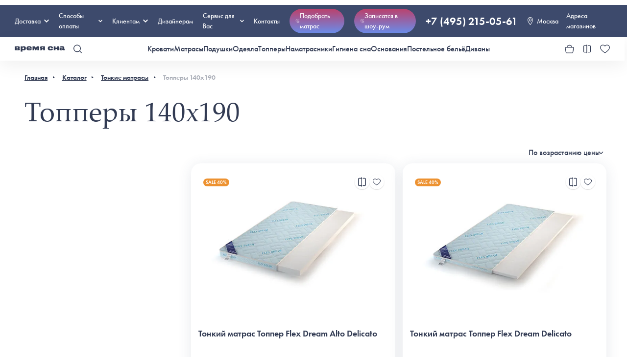

--- FILE ---
content_type: text/html; charset=UTF-8
request_url: https://www.vremyasna.ru/thin-mattresses/tonkie-matrasy-140x190/
body_size: 132464
content:
    <!DOCTYPE html>
    <html lang="ru">
    <head>
                    <!-- Yandex.Metrika counter -->
                        <!-- /Yandex.Metrika counter -->
        <meta charset="UTF-8">
        <meta name="viewport" content="width=device-width, initial-scale=1, maximum-scale=1.0, user-scalable=no">
<!--        <meta name="viewport" content="initial-scale=1.0, width=device-width">-->
        <meta name="robots" content="all">
        <style>
  @import url("https://p.typekit.net/p.css?s=1&k=fxl2xfe&ht=tk&f=10879.10881.10884.15586&a=7300646&app=typekit&e=css");

  /* cyrillic-ext */
  @font-face {
    font-family: 'Cormorant';
    font-style: italic;
    font-weight: 400;
    font-display: swap;
    src: url(https://fonts.gstatic.com/s/cormorant/v21/H4cjBXOCl9bbnla_nHIq6quyoqOcaThrLtg.woff2) format('woff2');
    unicode-range: U+0460-052F, U+1C80-1C88, U+20B4, U+2DE0-2DFF, U+A640-A69F, U+FE2E-FE2F;
  }

  /* cyrillic */
  @font-face {
    font-family: 'Cormorant';
    font-style: italic;
    font-weight: 400;
    font-display: swap;
    src: url(https://fonts.gstatic.com/s/cormorant/v21/H4cjBXOCl9bbnla_nHIq6qu7oqOcaThrLtg.woff2) format('woff2');
    unicode-range: U+0301, U+0400-045F, U+0490-0491, U+04B0-04B1, U+2116;
  }

  /* vietnamese */
  @font-face {
    font-family: 'Cormorant';
    font-style: italic;
    font-weight: 400;
    font-display: swap;
    src: url(https://fonts.gstatic.com/s/cormorant/v21/H4cjBXOCl9bbnla_nHIq6quwoqOcaThrLtg.woff2) format('woff2');
    unicode-range: U+0102-0103, U+0110-0111, U+0128-0129, U+0168-0169, U+01A0-01A1, U+01AF-01B0, U+1EA0-1EF9, U+20AB;
  }

  /* latin-ext */
  @font-face {
    font-family: 'Cormorant';
    font-style: italic;
    font-weight: 400;
    font-display: swap;
    src: url(https://fonts.gstatic.com/s/cormorant/v21/H4cjBXOCl9bbnla_nHIq6quxoqOcaThrLtg.woff2) format('woff2');
    unicode-range: U+0100-02AF, U+1E00-1EFF, U+2020, U+20A0-20AB, U+20AD-20CF, U+2113, U+2C60-2C7F, U+A720-A7FF;
  }

  /* latin */
  @font-face {
    font-family: 'Cormorant';
    font-style: italic;
    font-weight: 400;
    font-display: swap;
    src: url(https://fonts.gstatic.com/s/cormorant/v21/H4cjBXOCl9bbnla_nHIq6qu_oqOcaThr.woff2) format('woff2');
    unicode-range: U+0000-00FF, U+0131, U+0152-0153, U+02BB-02BC, U+02C6, U+02DA, U+02DC, U+2000-206F, U+2074, U+20AC, U+2122, U+2191, U+2193, U+2212, U+2215, U+FEFF, U+FFFD;
  }

  /* cyrillic-ext */
  @font-face {
    font-family: 'Cormorant';
    font-style: italic;
    font-weight: 500;
    font-display: swap;
    src: url(https://fonts.gstatic.com/s/cormorant/v21/H4cjBXOCl9bbnla_nHIq6quyoqOcaThrLtg.woff2) format('woff2');
    unicode-range: U+0460-052F, U+1C80-1C88, U+20B4, U+2DE0-2DFF, U+A640-A69F, U+FE2E-FE2F;
  }

  /* cyrillic */
  @font-face {
    font-family: 'Cormorant';
    font-style: italic;
    font-weight: 500;
    font-display: swap;
    src: url(https://fonts.gstatic.com/s/cormorant/v21/H4cjBXOCl9bbnla_nHIq6qu7oqOcaThrLtg.woff2) format('woff2');
    unicode-range: U+0301, U+0400-045F, U+0490-0491, U+04B0-04B1, U+2116;
  }

  /* vietnamese */
  @font-face {
    font-family: 'Cormorant';
    font-style: italic;
    font-weight: 500;
    font-display: swap;
    src: url(https://fonts.gstatic.com/s/cormorant/v21/H4cjBXOCl9bbnla_nHIq6quwoqOcaThrLtg.woff2) format('woff2');
    unicode-range: U+0102-0103, U+0110-0111, U+0128-0129, U+0168-0169, U+01A0-01A1, U+01AF-01B0, U+1EA0-1EF9, U+20AB;
  }

  /* latin-ext */
  @font-face {
    font-family: 'Cormorant';
    font-style: italic;
    font-weight: 500;
    font-display: swap;
    src: url(https://fonts.gstatic.com/s/cormorant/v21/H4cjBXOCl9bbnla_nHIq6quxoqOcaThrLtg.woff2) format('woff2');
    unicode-range: U+0100-02AF, U+1E00-1EFF, U+2020, U+20A0-20AB, U+20AD-20CF, U+2113, U+2C60-2C7F, U+A720-A7FF;
  }

  /* latin */
  @font-face {
    font-family: 'Cormorant';
    font-style: italic;
    font-weight: 500;
    font-display: swap;
    src: url(https://fonts.gstatic.com/s/cormorant/v21/H4cjBXOCl9bbnla_nHIq6qu_oqOcaThr.woff2) format('woff2');
    unicode-range: U+0000-00FF, U+0131, U+0152-0153, U+02BB-02BC, U+02C6, U+02DA, U+02DC, U+2000-206F, U+2074, U+20AC, U+2122, U+2191, U+2193, U+2212, U+2215, U+FEFF, U+FFFD;
  }

  /* cyrillic-ext */
  @font-face {
    font-family: 'Cormorant';
    font-style: italic;
    font-weight: 600;
    font-display: swap;
    src: url(https://fonts.gstatic.com/s/cormorant/v21/H4cjBXOCl9bbnla_nHIq6quyoqOcaThrLtg.woff2) format('woff2');
    unicode-range: U+0460-052F, U+1C80-1C88, U+20B4, U+2DE0-2DFF, U+A640-A69F, U+FE2E-FE2F;
  }

  /* cyrillic */
  @font-face {
    font-family: 'Cormorant';
    font-style: italic;
    font-weight: 600;
    font-display: swap;
    src: url(https://fonts.gstatic.com/s/cormorant/v21/H4cjBXOCl9bbnla_nHIq6qu7oqOcaThrLtg.woff2) format('woff2');
    unicode-range: U+0301, U+0400-045F, U+0490-0491, U+04B0-04B1, U+2116;
  }

  /* vietnamese */
  @font-face {
    font-family: 'Cormorant';
    font-style: italic;
    font-weight: 600;
    font-display: swap;
    src: url(https://fonts.gstatic.com/s/cormorant/v21/H4cjBXOCl9bbnla_nHIq6quwoqOcaThrLtg.woff2) format('woff2');
    unicode-range: U+0102-0103, U+0110-0111, U+0128-0129, U+0168-0169, U+01A0-01A1, U+01AF-01B0, U+1EA0-1EF9, U+20AB;
  }

  /* latin-ext */
  @font-face {
    font-family: 'Cormorant';
    font-style: italic;
    font-weight: 600;
    font-display: swap;
    src: url(https://fonts.gstatic.com/s/cormorant/v21/H4cjBXOCl9bbnla_nHIq6quxoqOcaThrLtg.woff2) format('woff2');
    unicode-range: U+0100-02AF, U+1E00-1EFF, U+2020, U+20A0-20AB, U+20AD-20CF, U+2113, U+2C60-2C7F, U+A720-A7FF;
  }

  /* latin */
  @font-face {
    font-family: 'Cormorant';
    font-style: italic;
    font-weight: 600;
    font-display: swap;
    src: url(https://fonts.gstatic.com/s/cormorant/v21/H4cjBXOCl9bbnla_nHIq6qu_oqOcaThr.woff2) format('woff2');
    unicode-range: U+0000-00FF, U+0131, U+0152-0153, U+02BB-02BC, U+02C6, U+02DA, U+02DC, U+2000-206F, U+2074, U+20AC, U+2122, U+2191, U+2193, U+2212, U+2215, U+FEFF, U+FFFD;
  }

  /* cyrillic-ext */
  @font-face {
    font-family: 'Cormorant';
    font-style: normal;
    font-weight: 400;
    font-display: swap;
    src: url(https://fonts.gstatic.com/s/cormorant/v21/H4clBXOCl9bbnla_nHIq4pu9qKS-awhq.woff2) format('woff2');
    unicode-range: U+0460-052F, U+1C80-1C88, U+20B4, U+2DE0-2DFF, U+A640-A69F, U+FE2E-FE2F;
  }

  /* cyrillic */
  @font-face {
    font-family: 'Cormorant';
    font-style: normal;
    font-weight: 400;
    font-display: swap;
    src: url(https://fonts.gstatic.com/s/cormorant/v21/H4clBXOCl9bbnla_nHIq65u9qKS-awhq.woff2) format('woff2');
    unicode-range: U+0301, U+0400-045F, U+0490-0491, U+04B0-04B1, U+2116;
  }

  /* vietnamese */
  @font-face {
    font-family: 'Cormorant';
    font-style: normal;
    font-weight: 400;
    font-display: swap;
    src: url(https://fonts.gstatic.com/s/cormorant/v21/H4clBXOCl9bbnla_nHIq4Ju9qKS-awhq.woff2) format('woff2');
    unicode-range: U+0102-0103, U+0110-0111, U+0128-0129, U+0168-0169, U+01A0-01A1, U+01AF-01B0, U+1EA0-1EF9, U+20AB;
  }

  /* latin-ext */
  @font-face {
    font-family: 'Cormorant';
    font-style: normal;
    font-weight: 400;
    font-display: swap;
    src: url(https://fonts.gstatic.com/s/cormorant/v21/H4clBXOCl9bbnla_nHIq4Zu9qKS-awhq.woff2) format('woff2');
    unicode-range: U+0100-02AF, U+1E00-1EFF, U+2020, U+20A0-20AB, U+20AD-20CF, U+2113, U+2C60-2C7F, U+A720-A7FF;
  }

  /* latin */
  @font-face {
    font-family: 'Cormorant';
    font-style: normal;
    font-weight: 400;
    font-display: swap;
    src: url(https://fonts.gstatic.com/s/cormorant/v21/H4clBXOCl9bbnla_nHIq75u9qKS-aw.woff2) format('woff2');
    unicode-range: U+0000-00FF, U+0131, U+0152-0153, U+02BB-02BC, U+02C6, U+02DA, U+02DC, U+2000-206F, U+2074, U+20AC, U+2122, U+2191, U+2193, U+2212, U+2215, U+FEFF, U+FFFD;
  }

  /* cyrillic-ext */
  @font-face {
    font-family: 'Cormorant';
    font-style: normal;
    font-weight: 500;
    font-display: swap;
    src: url(https://fonts.gstatic.com/s/cormorant/v21/H4clBXOCl9bbnla_nHIq4pu9qKS-awhq.woff2) format('woff2');
    unicode-range: U+0460-052F, U+1C80-1C88, U+20B4, U+2DE0-2DFF, U+A640-A69F, U+FE2E-FE2F;
  }

  /* cyrillic */
  @font-face {
    font-family: 'Cormorant';
    font-style: normal;
    font-weight: 500;
    font-display: swap;
    src: url(https://fonts.gstatic.com/s/cormorant/v21/H4clBXOCl9bbnla_nHIq65u9qKS-awhq.woff2) format('woff2');
    unicode-range: U+0301, U+0400-045F, U+0490-0491, U+04B0-04B1, U+2116;
  }

  /* vietnamese */
  @font-face {
    font-family: 'Cormorant';
    font-style: normal;
    font-weight: 500;
    font-display: swap;
    src: url(https://fonts.gstatic.com/s/cormorant/v21/H4clBXOCl9bbnla_nHIq4Ju9qKS-awhq.woff2) format('woff2');
    unicode-range: U+0102-0103, U+0110-0111, U+0128-0129, U+0168-0169, U+01A0-01A1, U+01AF-01B0, U+1EA0-1EF9, U+20AB;
  }

  /* latin-ext */
  @font-face {
    font-family: 'Cormorant';
    font-style: normal;
    font-weight: 500;
    font-display: swap;
    src: url(https://fonts.gstatic.com/s/cormorant/v21/H4clBXOCl9bbnla_nHIq4Zu9qKS-awhq.woff2) format('woff2');
    unicode-range: U+0100-02AF, U+1E00-1EFF, U+2020, U+20A0-20AB, U+20AD-20CF, U+2113, U+2C60-2C7F, U+A720-A7FF;
  }

  /* latin */
  @font-face {
    font-family: 'Cormorant';
    font-style: normal;
    font-weight: 500;
    font-display: swap;
    src: url(https://fonts.gstatic.com/s/cormorant/v21/H4clBXOCl9bbnla_nHIq75u9qKS-aw.woff2) format('woff2');
    unicode-range: U+0000-00FF, U+0131, U+0152-0153, U+02BB-02BC, U+02C6, U+02DA, U+02DC, U+2000-206F, U+2074, U+20AC, U+2122, U+2191, U+2193, U+2212, U+2215, U+FEFF, U+FFFD;
  }

  /* cyrillic-ext */
  @font-face {
    font-family: 'Cormorant';
    font-style: normal;
    font-weight: 600;
    font-display: swap;
    src: url(https://fonts.gstatic.com/s/cormorant/v21/H4clBXOCl9bbnla_nHIq4pu9qKS-awhq.woff2) format('woff2');
    unicode-range: U+0460-052F, U+1C80-1C88, U+20B4, U+2DE0-2DFF, U+A640-A69F, U+FE2E-FE2F;
  }

  /* cyrillic */
  @font-face {
    font-family: 'Cormorant';
    font-style: normal;
    font-weight: 600;
    font-display: swap;
    src: url(https://fonts.gstatic.com/s/cormorant/v21/H4clBXOCl9bbnla_nHIq65u9qKS-awhq.woff2) format('woff2');
    unicode-range: U+0301, U+0400-045F, U+0490-0491, U+04B0-04B1, U+2116;
  }

  /* vietnamese */
  @font-face {
    font-family: 'Cormorant';
    font-style: normal;
    font-weight: 600;
    font-display: swap;
    src: url(https://fonts.gstatic.com/s/cormorant/v21/H4clBXOCl9bbnla_nHIq4Ju9qKS-awhq.woff2) format('woff2');
    unicode-range: U+0102-0103, U+0110-0111, U+0128-0129, U+0168-0169, U+01A0-01A1, U+01AF-01B0, U+1EA0-1EF9, U+20AB;
  }

  /* latin-ext */
  @font-face {
    font-family: 'Cormorant';
    font-style: normal;
    font-weight: 600;
    font-display: swap;
    src: url(https://fonts.gstatic.com/s/cormorant/v21/H4clBXOCl9bbnla_nHIq4Zu9qKS-awhq.woff2) format('woff2');
    unicode-range: U+0100-02AF, U+1E00-1EFF, U+2020, U+20A0-20AB, U+20AD-20CF, U+2113, U+2C60-2C7F, U+A720-A7FF;
  }

  /* latin */
  @font-face {
    font-family: 'Cormorant';
    font-style: normal;
    font-weight: 600;
    font-display: swap;
    src: url(https://fonts.gstatic.com/s/cormorant/v21/H4clBXOCl9bbnla_nHIq75u9qKS-aw.woff2) format('woff2');
    unicode-range: U+0000-00FF, U+0131, U+0152-0153, U+02BB-02BC, U+02C6, U+02DA, U+02DC, U+2000-206F, U+2074, U+20AC, U+2122, U+2191, U+2193, U+2212, U+2215, U+FEFF, U+FFFD;
  }

  @font-face {
    font-family: "futura-pt";
    src: url("https://use.typekit.net/af/2cd6bf/00000000000000000001008f/27/l?primer=41d80957597f280663eda5b0483edbc3fed94aee7f79dfccde8b6054ae2262ed&fvd=n5&v=3") format("woff2"), url("https://use.typekit.net/af/2cd6bf/00000000000000000001008f/27/d?primer=41d80957597f280663eda5b0483edbc3fed94aee7f79dfccde8b6054ae2262ed&fvd=n5&v=3") format("woff"), url("https://use.typekit.net/af/2cd6bf/00000000000000000001008f/27/a?primer=41d80957597f280663eda5b0483edbc3fed94aee7f79dfccde8b6054ae2262ed&fvd=n5&v=3") format("opentype");
    font-display: auto;
    font-style: normal;
    font-weight: 500;
    font-stretch: normal;
  }

  @font-face {
    font-family: "futura-pt";
    src: url("https://use.typekit.net/af/309dfe/000000000000000000010091/27/l?primer=41d80957597f280663eda5b0483edbc3fed94aee7f79dfccde8b6054ae2262ed&fvd=n7&v=3") format("woff2"), url("https://use.typekit.net/af/309dfe/000000000000000000010091/27/d?primer=41d80957597f280663eda5b0483edbc3fed94aee7f79dfccde8b6054ae2262ed&fvd=n7&v=3") format("woff"), url("https://use.typekit.net/af/309dfe/000000000000000000010091/27/a?primer=41d80957597f280663eda5b0483edbc3fed94aee7f79dfccde8b6054ae2262ed&fvd=n7&v=3") format("opentype");
    font-display: auto;
    font-style: normal;
    font-weight: 700;
    font-stretch: normal;
  }

  @font-face {
    font-family: "futura-pt";
    src: url("https://use.typekit.net/af/9b05f3/000000000000000000013365/27/l?primer=41d80957597f280663eda5b0483edbc3fed94aee7f79dfccde8b6054ae2262ed&fvd=n4&v=3") format("woff2"), url("https://use.typekit.net/af/9b05f3/000000000000000000013365/27/d?primer=41d80957597f280663eda5b0483edbc3fed94aee7f79dfccde8b6054ae2262ed&fvd=n4&v=3") format("woff"), url("https://use.typekit.net/af/9b05f3/000000000000000000013365/27/a?primer=41d80957597f280663eda5b0483edbc3fed94aee7f79dfccde8b6054ae2262ed&fvd=n4&v=3") format("opentype");
    font-display: auto;
    font-style: normal;
    font-weight: 400;
    font-stretch: normal;
  }

  @font-face {
    font-family: "futura-pt";
    src: url("https://use.typekit.net/af/c4c302/000000000000000000012192/27/l?primer=41d80957597f280663eda5b0483edbc3fed94aee7f79dfccde8b6054ae2262ed&fvd=n6&v=3") format("woff2"), url("https://use.typekit.net/af/c4c302/000000000000000000012192/27/d?primer=41d80957597f280663eda5b0483edbc3fed94aee7f79dfccde8b6054ae2262ed&fvd=n6&v=3") format("woff"), url("https://use.typekit.net/af/c4c302/000000000000000000012192/27/a?primer=41d80957597f280663eda5b0483edbc3fed94aee7f79dfccde8b6054ae2262ed&fvd=n6&v=3") format("opentype");
    font-display: auto;
    font-style: normal;
    font-weight: 600;
    font-stretch: normal;
  }

  .tk-futura-pt {
    font-family: "futura-pt", sans-serif;
  }
</style><style>

    @import url('https://fonts.googleapis.com/css2?family=Roboto&display=swap');

    @font-face {
        font-family: 'Palantino';
        src: url('/fonts/palatinolinotype_roman.ttf');
        font-weight: 400;
    }

    @font-face {
        font-family: 'Palantino';
        src: url('/fonts/palatinolinotype_bold.ttf');
        font-weight: 600;
    }

    :root {
        --light: #eff0f2;
        --color: #323b53;
        --dark-color: #2b3348;
        --accent: #3d4a6c;
        --gap: 1.875em;
        --big-gap: 3.125em;
        --orange: #ed9231;
        --red: #bb6277;
        --bright-red: #dc002c;
        --green: #60B673;
        --dark-green: #1d5c2a;
        --orange: #ED9231;
    }

    @media screen and (max-width: 767px) {
        :root {
            --gap: 15px;
            --big-gap: 15px;
        }
    }

    html {
        margin-top: 0 !important;
    }

    img,
    a {
        -webkit-user-drag: none;
        -khtml-user-drag: none;
        -moz-user-drag: none;
        -o-user-drag: none;
        user-drag: none;
    }

    .ruble {
        font-family: 'Roboto', sans-serif;
    }

    * {
        background-position: center;
        background-repeat: no-repeat;
        box-sizing: border-box;
        margin: 0;
        padding: 0;
        border: 0;
        outline: 0;
    }

    body {
        font-family: 'futura-pt', Arial, Helvetica, sans-serif !important;
        min-width: 100%;
        color: var(--color);
        -webkit-font-smoothing: antialiased;
        text-rendering: optimizeLegibility;
        -moz-osx-font-smoothing: grayscale;
    }

    a {
        text-decoration: none;
        color: inherit;
    }

    .abs {
        position: absolute;
        width: 100%;
        height: 100%;
        left: 0;
        top: 0;
    }

    .container {
        width: 1380px !important;
        max-width: 100% !important;
        margin-inline: auto;
        position: relative;
    }

    .bordered-light {
        border: 2px solid var(--light);
        border-radius: 6px;
    }

    .sticky-bottom-button {
        position: sticky;
        bottom: 0;
        left: 0;
        z-index: 100;
        background: #fff;
        padding-bottom: 1.875em;
    }

    input,
    select,
    textarea {
        width: 100%;
        min-height: var(--size, 50px);
        background: #f3f7ff;
        border: 2px solid #3d4a6c;
        box-sizing: border-box;
        border-radius: 6px;
        font-size: 16px;
        flex-grow: 1;
        resize: none;
        text-align: inherit;
        font-family: inherit;
        padding: 0.5em 1em;
        transition: 0.3s;
    }

    input.ui-input:focus {
        border-color: var(--color);
    }

    input.ui-input::-webkit-input-placeholder {
        color: var(--color);
    }

    input.ui-input::-moz-placeholder {
        color: var(--color);
    }

    input.ui-input:-moz-placeholder {
        color: var(--color);
    }

    input.ui-input:-ms-input-placeholder {
        color: var(--color);
    }

    input.ui-input.light {
        background: none;
        border-color: var(--light);
    }

    input.ui-input+label {
        margin-top: 0.3em;
    }

    input[type='checkbox'] {
        -webkit-appearance: none;
        appearance: none;
        width: 20px;
        height: 20px;
        border: solid 1px var(--color);
        border-radius: 6px;
        cursor: pointer;
        position: relative;
    }

    input[type='checkbox']:after {
        content: '';
        position: absolute;
        width: 10px;
        height: 10px;
        background: url('../icons/check.svg');
        background-size: contain;
        background-position: center;
        background-repeat: no-repeat;
        left: 50%;
        top: 50%;
        transform: translate(-50%, -50%) scale(0);
        transition: 0.3s;
    }

    input[type='checkbox']:checked {
        background: var(--color);
    }

    input[type='checkbox']:checked:after {
        transform: translate(-50%, -50%) scale(1);
    }

    input[type='checkbox']+span {
        font-weight: 500;
        position: relative;
        top: -0.2em;
    }

    .pretty-button {
        position: relative;
        z-index: 0;
        cursor: pointer;
    }

    .pretty-button:before {
        content: '';
        position: absolute;
        width: calc(100% + 14px);
        height: calc(100% + 14px);
        left: -7px;
        top: -7px;
        background: var(--accent);
        z-index: -1;
        border-radius: 10px;
        transform: scale(0);
        visibility: hidden;
        transition: 0.2s;
        transition-timing-function: cubic-bezier(0.175, 0.885, 0.32, 1.275);
    }

    .pretty-button:hover,
    .pretty-button-wrapper:hover .pretty-button,
    .pretty-button-wrapper.active .pretty-button {
        color: #fff;
    }

    .pretty-button:hover:before,
    .pretty-button-wrapper:hover .pretty-button:before,
    .pretty-button-wrapper.active .pretty-button:before {
        transform: scale(1);
        visibility: visible;
    }

    .ui-badge {
        width: 20px;
        height: 20px;
        background: var(--color);
        border-radius: 50%;
        position: absolute;
        display: flex;
        align-items: center;
        justify-content: center;
        color: #fff;
        font-size: 12px;
        font-weight: 600;
        cursor: pointer;
        color: #fff;
        right: -6px;
        top: -6px;
        border: solid 2px #fff;
    }

    .VueCarousel-pagination button {
        padding: 3px !important;
        width: 8px !important;
        height: 8px !important;
    }

    .ui-table {
        width: 100%;
        text-align: left;
    }

    .ui-table thead {
        font-weight: 600;
        background: var(--color);
        color: #fff;
    }

    .ui-table td {
        padding: 3px;
    }

    .ui-table tr:nth-child(even) {
        background: var(--light);
    }

    .ui-scroll {
        overflow-y: auto;
        transition: 0.3s;
    }

    .ui-scroll:hover::-webkit-scrollbar-thumb {
        background: var(--accent);
    }

    .ui-scroll::-webkit-scrollbar {
        width: 8px;
        border-radius: 10px;
        background: var(--light);
    }

    .ui-scroll::-webkit-scrollbar-track {
        background: transparent;
    }

    .ui-scroll::-webkit-scrollbar-thumb {
        transition: 0.3s;
        border-radius: 10px;
        background: var(--color);
    }

    .ui-scroll::-webkit-scrollbar-thumb:hover {
        background: var(--color);
        cursor: pointer;
    }

    .xs-only {
        display: none !important;
    }

    @media screen and (max-width: 1200px) {
        body {
            font-size: 0.8em;
        }
    }

    @media screen and (max-width: 920px) {
        body {
            font-size: 1em;
        }
    }

    @media screen and (max-width: 767px) {
        .xs-hide {
            display: none !important;
        }

        .xs-only {
            display: block !important;
        }

        .VueCarousel-pagination button {
            padding: 2px !important;
            width: 3px !important;
            height: 3px !important;
        }
    }
</style><style>
  .s-10 {
    font-size: 0.625em;
  }

  .s-12 {
    font-size: 0.75em;
  }

  .s-14 {
    font-size: 0.875em;
  }

  .s-16 {
    font-size: 1em;
  }

  .s-18 {
    font-size: 1.125em;
  }

  .s-20 {
    font-size: 1.25em;
  }

  .s-22 {
    font-size: 1.375em;
  }

  .s-24 {
    font-size: 1.5em;
  }

  .s-30 {
    font-size: 1.875em;
  }

  .s-36 {
    font-size: 2.25em;
  }

  .s-48 {
    font-size: 3em;
  }

  .s-65 {
    font-size: 4em;
  }

  .s-95 {
    font-size: 5.9em;
  }

  .w-300 {
    font-weight: 300;
  }

  .w-500 {
    font-weight: 500;
  }

  .w-600 {
    font-weight: 600;
  }

  .line-through {
    text-decoration: line-through;
  }

  .dashed {
    border-bottom: dashed 1px;
  }

  .underline {
    text-decoration: underline;
  }

  .uppercase {
    text-transform: uppercase;
  }

  .font-palantino {
    font-family: 'Palantino';
  }

  .align-center {
    text-align: center;
  }

  .opacity-40 {
    opacity: 0.4;
  }

  .opacity-60 {
    opacity: 0.6;
  }

  .opacity-80 {
    opacity: 0.8;
  }

  .row-between {
    display: flex;
    align-items: center;
    justify-content: space-between;
  }

  .has-icon-left {
    display: flex;
    align-items: center;
  }

  .has-icon-left>*:first-child {
    margin-right: 10px;
  }

  .has-icon-right {
    display: flex;
    align-items: center;
  }

  .has-icon-right>*:last-child {
    margin-left: 10px;
  }

  .cursor-pointer {
    cursor: pointer;
  }

  .color-red {
    color: var(--red);
  }

  @media screen and (max-width: 767px) {
    .s-48 {
      font-size: 36px;
    }

    .has-icon-left>*:first-child {
      margin-right: 0.5em;
    }

    .has-icon-right>*:last-child {
      margin-left: 0.5em;
    }

    .mobile-s-10 {
      font-size: 0.625em;
    }

    .mobile-s-12 {
      font-size: 0.75em;
    }

    .mobile-s-14 {
      font-size: 0.875em;
    }

    .mobile-s-16 {
      font-size: 1em;
    }

    .mobile-s-18 {
      font-size: 1.125em;
    }

    .mobile-s-20 {
      font-size: 1.25em;
    }

    .mobile-s-22 {
      font-size: 1.375em;
    }

    .mobile-s-24 {
      font-size: 1.5em;
    }

    .mobile-s-30 {
      font-size: 1.875em;
    }

    .mobile-s-36 {
      font-size: 2.25em;
    }

    .mobile-s-48 {
      font-size: 3em;
    }

    .mobile-s-95 {
      font-size: 5.9em;
    }
  }
</style>
        <style>
            /*!
 * Viewer.js v1.10.1
 * https://fengyuanchen.github.io/viewerjs
 *
 * Copyright 2015-present Chen Fengyuan
 * Released under the MIT license
 *
 * Date: 2021-08-01T13:35:44.576Z
 */.viewer-close:before,.viewer-flip-horizontal:before,.viewer-flip-vertical:before,.viewer-fullscreen-exit:before,.viewer-fullscreen:before,.viewer-next:before,.viewer-one-to-one:before,.viewer-play:before,.viewer-prev:before,.viewer-reset:before,.viewer-rotate-left:before,.viewer-rotate-right:before,.viewer-zoom-in:before,.viewer-zoom-out:before{background-image:url("[data-uri]");background-repeat:no-repeat;background-size:280px;color:transparent;display:block;font-size:0;height:20px;line-height:0;width:20px}.viewer-zoom-in:before{background-position:0 0;content:"Zoom In"}.viewer-zoom-out:before{background-position:-20px 0;content:"Zoom Out"}.viewer-one-to-one:before{background-position:-40px 0;content:"One to One"}.viewer-reset:before{background-position:-60px 0;content:"Reset"}.viewer-prev:before{background-position:-80px 0;content:"Previous"}.viewer-play:before{background-position:-100px 0;content:"Play"}.viewer-next:before{background-position:-120px 0;content:"Next"}.viewer-rotate-left:before{background-position:-140px 0;content:"Rotate Left"}.viewer-rotate-right:before{background-position:-160px 0;content:"Rotate Right"}.viewer-flip-horizontal:before{background-position:-180px 0;content:"Flip Horizontal"}.viewer-flip-vertical:before{background-position:-200px 0;content:"Flip Vertical"}.viewer-fullscreen:before{background-position:-220px 0;content:"Enter Full Screen"}.viewer-fullscreen-exit:before{background-position:-240px 0;content:"Exit Full Screen"}.viewer-close:before{background-position:-260px 0;content:"Close"}.viewer-container{bottom:0;direction:ltr;font-size:0;left:0;line-height:0;overflow:hidden;position:absolute;right:0;-webkit-tap-highlight-color:transparent;top:0;touch-action:none;-webkit-touch-callout:none;-webkit-user-select:none;-moz-user-select:none;user-select:none}.viewer-container::-moz-selection,.viewer-container ::-moz-selection{background-color:transparent}.viewer-container::selection,.viewer-container ::selection{background-color:transparent}.viewer-container:focus{outline:0}.viewer-container img{display:block;height:auto;max-height:none!important;max-width:none!important;min-height:0!important;min-width:0!important;width:100%}.viewer-canvas{bottom:0;left:0;overflow:hidden;position:absolute;right:0;top:0}.viewer-canvas>img{height:auto;margin:15px auto;max-width:90%!important;width:auto}.viewer-footer{bottom:0;left:0;overflow:hidden;position:absolute;right:0;text-align:center}.viewer-navbar{background-color:rgba(0,0,0,.5);overflow:hidden}.viewer-list{box-sizing:content-box;height:50px;margin:0;overflow:hidden;padding:1px 0}.viewer-list>li{color:transparent;cursor:pointer;float:left;font-size:0;height:50px;line-height:0;opacity:.5;overflow:hidden;transition:opacity .15s;width:30px}.viewer-list>li:focus,.viewer-list>li:hover{opacity:.75}.viewer-list>li:focus{outline:0}.viewer-list>li+li{margin-left:1px}.viewer-list>.viewer-loading{position:relative}.viewer-list>.viewer-loading:after{border-width:2px;height:20px;margin-left:-10px;margin-top:-10px;width:20px}.viewer-list>.viewer-active,.viewer-list>.viewer-active:focus,.viewer-list>.viewer-active:hover{opacity:1}.viewer-player{background-color:#000;bottom:0;cursor:none;display:none;right:0;z-index:1}.viewer-player,.viewer-player>img{left:0;position:absolute;top:0}.viewer-toolbar>ul{display:inline-block;margin:0 auto 5px;overflow:hidden;padding:6px 3px}.viewer-toolbar>ul>li{background-color:rgba(0,0,0,.5);border-radius:50%;cursor:pointer;float:left;height:24px;overflow:hidden;transition:background-color .15s;width:24px}.viewer-toolbar>ul>li:focus,.viewer-toolbar>ul>li:hover{background-color:rgba(0,0,0,.8)}.viewer-toolbar>ul>li:focus{box-shadow:0 0 3px #fff;outline:0;position:relative;z-index:1}.viewer-toolbar>ul>li:before{margin:2px}.viewer-toolbar>ul>li+li{margin-left:1px}.viewer-toolbar>ul>.viewer-small{height:18px;margin-bottom:3px;margin-top:3px;width:18px}.viewer-toolbar>ul>.viewer-small:before{margin:-1px}.viewer-toolbar>ul>.viewer-large{height:30px;margin-bottom:-3px;margin-top:-3px;width:30px}.viewer-toolbar>ul>.viewer-large:before{margin:5px}.viewer-tooltip{background-color:rgba(0,0,0,.8);border-radius:10px;color:#fff;display:none;font-size:12px;height:20px;left:50%;line-height:20px;margin-left:-25px;margin-top:-10px;position:absolute;text-align:center;top:50%;width:50px}.viewer-title{color:#ccc;display:inline-block;font-size:12px;line-height:1;margin:0 5% 5px;max-width:90%;opacity:.8;overflow:hidden;text-overflow:ellipsis;transition:opacity .15s;white-space:nowrap}.viewer-title:hover{opacity:1}.viewer-button{background-color:rgba(0,0,0,.5);border-radius:50%;cursor:pointer;height:80px;overflow:hidden;position:absolute;right:-40px;top:-40px;transition:background-color .15s;width:80px}.viewer-button:focus,.viewer-button:hover{background-color:rgba(0,0,0,.8)}.viewer-button:focus{box-shadow:0 0 3px #fff;outline:0}.viewer-button:before{bottom:15px;left:15px;position:absolute}.viewer-fixed{position:fixed}.viewer-open{overflow:hidden}.viewer-show{display:block}.viewer-hide{display:none}.viewer-backdrop{background-color:rgba(0,0,0,.5)}.viewer-invisible{visibility:hidden}.viewer-move{cursor:move;cursor:grab}.viewer-fade{opacity:0}.viewer-in{opacity:1}.viewer-transition{transition:all .3s}@keyframes viewer-spinner{0%{transform:rotate(0deg)}to{transform:rotate(1turn)}}.viewer-loading:after{animation:viewer-spinner 1s linear infinite;border:4px solid hsla(0,0%,100%,.1);border-left-color:hsla(0,0%,100%,.5);border-radius:50%;content:"";display:inline-block;height:40px;left:50%;margin-left:-20px;margin-top:-20px;position:absolute;top:50%;width:40px;z-index:1}@media (max-width:767px){.viewer-hide-xs-down{display:none}}@media (max-width:991px){.viewer-hide-sm-down{display:none}}@media (max-width:1199px){.viewer-hide-md-down{display:none}}
/*! tailwindcss v2.2.17 | MIT License | https://tailwindcss.com *//*! modern-normalize v1.1.0 | MIT License | https://github.com/sindresorhus/modern-normalize */html{-moz-tab-size:4;-o-tab-size:4;tab-size:4;line-height:1.15;-webkit-text-size-adjust:100%}body{margin:0;font-family:system-ui,-apple-system,Segoe UI,Roboto,Helvetica,Arial,sans-serif,Apple Color Emoji,Segoe UI Emoji}hr{height:0;color:inherit}abbr[title]{-webkit-text-decoration:underline dotted;text-decoration:underline dotted}b,strong{font-weight:bolder}code,kbd,pre,samp{font-family:ui-monospace,SFMono-Regular,Consolas,Liberation Mono,Menlo,monospace;font-size:1em}small{font-size:80%}sub,sup{font-size:75%;line-height:0;position:relative;vertical-align:baseline}sub{bottom:-.25em}sup{top:-.5em}table{text-indent:0;border-color:inherit}button,input,optgroup,select,textarea{font-family:inherit;font-size:100%;line-height:1.15;margin:0}button,select{text-transform:none}[type=button],[type=reset],[type=submit],button{-webkit-appearance:button}::-moz-focus-inner{border-style:none;padding:0}:-moz-focusring{outline:1px dotted ButtonText}:-moz-ui-invalid{box-shadow:none}legend{padding:0}progress{vertical-align:baseline}::-webkit-inner-spin-button,::-webkit-outer-spin-button{height:auto}[type=search]{-webkit-appearance:textfield;outline-offset:-2px}::-webkit-search-decoration{-webkit-appearance:none}::-webkit-file-upload-button{-webkit-appearance:button;font:inherit}summary{display:list-item}blockquote,dd,dl,figure,h1,h2,h3,h4,h5,h6,hr,p,pre{margin:0}button{background-color:transparent;background-image:none}fieldset,ol,ul{margin:0;padding:0}ol,ul{list-style:none}html{font-family:ui-sans-serif,system-ui,-apple-system,BlinkMacSystemFont,Segoe UI,Roboto,Helvetica Neue,Arial,Noto Sans,sans-serif,Apple Color Emoji,Segoe UI Emoji,Segoe UI Symbol,Noto Color Emoji;line-height:1.5}body{font-family:inherit;line-height:inherit}*,:after,:before{box-sizing:border-box;border-width:0;border-style:solid;border-color:currentColor}hr{border-top-width:1px}img{border-style:solid}textarea{resize:vertical}input::-moz-placeholder,textarea::-moz-placeholder{opacity:1;color:#9ca3af}input::placeholder,textarea::placeholder{opacity:1;color:#9ca3af}[role=button],button{cursor:pointer}:-moz-focusring{outline:auto}table{border-collapse:collapse}h1,h2,h3,h4,h5,h6{font-size:inherit;font-weight:inherit}a{color:inherit;text-decoration:inherit}button,input,optgroup,select,textarea{padding:0;line-height:inherit;color:inherit}code,kbd,pre,samp{font-family:ui-monospace,SFMono-Regular,Menlo,Monaco,Consolas,Liberation Mono,Courier New,monospace}audio,canvas,embed,iframe,img,object,svg,video{display:block;vertical-align:middle}img,video{max-width:100%;height:auto}[hidden]{display:none}*,:after,:before{--tw-translate-x:0;--tw-translate-y:0;--tw-rotate:0;--tw-skew-x:0;--tw-skew-y:0;--tw-scale-x:1;--tw-scale-y:1;--tw-transform:translateX(var(--tw-translate-x)) translateY(var(--tw-translate-y)) rotate(var(--tw-rotate)) skewX(var(--tw-skew-x)) skewY(var(--tw-skew-y)) scaleX(var(--tw-scale-x)) scaleY(var(--tw-scale-y));--tw-border-opacity:1;border-color:rgba(229,231,235,var(--tw-border-opacity));--tw-ring-offset-shadow:0 0 transparent;--tw-ring-shadow:0 0 transparent;--tw-shadow:0 0 transparent;--tw-blur:var(--tw-empty,/*!*/ /*!*/);--tw-brightness:var(--tw-empty,/*!*/ /*!*/);--tw-contrast:var(--tw-empty,/*!*/ /*!*/);--tw-grayscale:var(--tw-empty,/*!*/ /*!*/);--tw-hue-rotate:var(--tw-empty,/*!*/ /*!*/);--tw-invert:var(--tw-empty,/*!*/ /*!*/);--tw-saturate:var(--tw-empty,/*!*/ /*!*/);--tw-sepia:var(--tw-empty,/*!*/ /*!*/);--tw-drop-shadow:var(--tw-empty,/*!*/ /*!*/);--tw-filter:var(--tw-blur) var(--tw-brightness) var(--tw-contrast) var(--tw-grayscale) var(--tw-hue-rotate) var(--tw-invert) var(--tw-saturate) var(--tw-sepia) var(--tw-drop-shadow);--tw-backdrop-blur:var(--tw-empty,/*!*/ /*!*/);--tw-backdrop-brightness:var(--tw-empty,/*!*/ /*!*/);--tw-backdrop-contrast:var(--tw-empty,/*!*/ /*!*/);--tw-backdrop-grayscale:var(--tw-empty,/*!*/ /*!*/);--tw-backdrop-hue-rotate:var(--tw-empty,/*!*/ /*!*/);--tw-backdrop-invert:var(--tw-empty,/*!*/ /*!*/);--tw-backdrop-opacity:var(--tw-empty,/*!*/ /*!*/);--tw-backdrop-saturate:var(--tw-empty,/*!*/ /*!*/);--tw-backdrop-sepia:var(--tw-empty,/*!*/ /*!*/);--tw-backdrop-filter:var(--tw-backdrop-blur) var(--tw-backdrop-brightness) var(--tw-backdrop-contrast) var(--tw-backdrop-grayscale) var(--tw-backdrop-hue-rotate) var(--tw-backdrop-invert) var(--tw-backdrop-opacity) var(--tw-backdrop-saturate) var(--tw-backdrop-sepia)}.container{width:100%}.\!container{width:100%!important}@media (min-width:640px){.container{max-width:640px}.\!container{max-width:640px!important}}@media (min-width:768px){.container{max-width:768px}.\!container{max-width:768px!important}}@media (min-width:1024px){.container{max-width:1024px}.\!container{max-width:1024px!important}}@media (min-width:1280px){.container{max-width:1280px}.\!container{max-width:1280px!important}}@media (min-width:1536px){.container{max-width:1536px}.\!container{max-width:1536px!important}}.aspect-square{aspect-ratio:1}.aspect-169,.aspect-video{aspect-ratio:16/9}.aspect-image{aspect-ratio:1.61/1}.t-button{cursor:pointer;justify-content:center;border-radius:.5rem;background-color:var(--accent);font-weight:700;text-transform:uppercase;--tw-text-opacity:1;color:rgba(255,255,255,var(--tw-text-opacity))}.quiz-input,.t-button{display:inline-flex;height:4rem;align-items:center;padding-left:2.5rem;padding-right:2.5rem;font-size:1rem;line-height:1.5rem}.quiz-input{width:100%;border-radius:.75rem;border-style:none;--tw-bg-opacity:1;background-color:rgba(243,244,246,var(--tw-bg-opacity));text-align:center;font-weight:500}.quiz-container{margin-left:auto;margin-right:auto;max-width:64rem;padding-left:1rem;padding-right:1rem}.child-span-red>span{font-weight:500;--tw-text-opacity:1;color:rgba(220,0,44,var(--tw-text-opacity))}.video-youtube-image{position:relative;display:flex;cursor:pointer;align-items:center;justify-content:center;--tw-text-opacity:1;color:rgba(255,255,255,var(--tw-text-opacity))}.video-youtube-image:after{position:absolute;top:0;left:0;height:100%;width:100%;background-color:rgba(0,0,0,.3);content:"";transition-duration:.3s}.video-youtube-image:hover:after{content:"";background-color:rgba(0,0,0,.1)}.char-item{display:flex;gap:.5rem;font-size:.75rem;line-height:1rem;font-weight:600;text-transform:uppercase}.char-item>img{position:relative;top:.25rem;height:1.5rem;width:auto}.char-item span{opacity:.5}.char-item section{margin-top:.25rem;margin-bottom:.25rem;height:.25rem;width:100%;overflow:hidden;border-radius:9999px;background-color:var(--light)}.sr-only{position:absolute;width:1px;height:1px;padding:0;margin:-1px;overflow:hidden;clip:rect(0,0,0,0);white-space:nowrap;border-width:0}.pointer-events-none{pointer-events:none}.pointer-events-auto{pointer-events:auto}.visible{visibility:visible}.invisible{visibility:hidden}.static{position:static}.fixed{position:fixed}.\!fixed{position:fixed!important}.absolute{position:absolute}.relative{position:relative}.sticky{position:sticky}.top-0{top:0}.left-0{left:0}.right-7{right:1.75rem}.top-7{top:1.75rem}.bottom-0{bottom:0}.top-full{top:100%}.left-1\/2{left:50%}.top-1\/2{top:50%}.right-4{right:1rem}.top-4{top:1rem}.left-1{left:.25rem}.top-1{top:.25rem}.right-2{right:.5rem}.top-2{top:.5rem}.right-0{right:0}.right-5{right:1.25rem}.top-5{top:1.25rem}.left-\[90\%\]{left:90%}.top-\[50\%\]{top:50%}.top-\[-10px\]{top:-10px}.left-\[-10\%\]{left:-10%}.top-\[-10\%\]{top:-10%}.top-\[1px\]{top:1px}.z-10{z-index:10}.z-\[110\]{z-index:110}.z-50{z-index:50}.z-20{z-index:20}.z-\[999\]{z-index:999}.z-\[200\]{z-index:200}.z-0{z-index:0}.z-30{z-index:30}.order-3{order:3}.order-1{order:1}.order-2{order:2}.order-4{order:4}.order-5{order:5}.order-last{order:9999}.col-span-2{grid-column:span 2/span 2}.col-auto{grid-column:auto}.col-span-3{grid-column:span 3/span 3}.col-start-2{grid-column-start:2}.col-end-3{grid-column-end:3}.row-span-2{grid-row:span 2/span 2}.\!row-span-1{grid-row:span 1/span 1!important}.row-start-1{grid-row-start:1}.row-end-3{grid-row-end:3}.float-right{float:right}.float-none{float:none}.m-2{margin:.5rem}.m-5{margin:1.25rem}.m-4{margin:1rem}.m-auto{margin:auto}.m-0{margin:0}.m-1{margin:.25rem}.mx-auto{margin-left:auto;margin-right:auto}.my-8{margin-top:2rem;margin-bottom:2rem}.my-2{margin-top:.5rem;margin-bottom:.5rem}.mx-2{margin-left:.5rem;margin-right:.5rem}.mx-3{margin-left:.75rem;margin-right:.75rem}.my-1{margin-top:.25rem;margin-bottom:.25rem}.my-5{margin-top:1.25rem;margin-bottom:1.25rem}.my-4{margin-top:1rem;margin-bottom:1rem}.my-3{margin-top:.75rem;margin-bottom:.75rem}.my-10{margin-top:2.5rem;margin-bottom:2.5rem}.my-7{margin-top:1.75rem;margin-bottom:1.75rem}.mx-0{margin-left:0;margin-right:0}.my-0{margin-top:0;margin-bottom:0}.mt-4{margin-top:1rem}.mt-12{margin-top:3rem}.mb-8{margin-bottom:2rem}.mt-8{margin-top:2rem}.mb-auto{margin-bottom:auto}.mt-2{margin-top:.5rem}.mt-10{margin-top:2.5rem}.mt-6{margin-top:1.5rem}.mt-5{margin-top:1.25rem}.mt-3{margin-top:.75rem}.mb-4{margin-bottom:1rem}.mt-1{margin-top:.25rem}.mb-2{margin-bottom:.5rem}.-mt-2{margin-top:-.5rem}.mb-5{margin-bottom:1.25rem}.mr-1{margin-right:.25rem}.-ml-6{margin-left:-1.5rem}.-mr-6{margin-right:-1.5rem}.mt-auto{margin-top:auto}.mr-2{margin-right:.5rem}.ml-2{margin-left:.5rem}.mb-10{margin-bottom:2.5rem}.mb-3{margin-bottom:.75rem}.mt-28{margin-top:7rem}.mt-14{margin-top:3.5rem}.-mt-4{margin-top:-1rem}.mb-6{margin-bottom:1.5rem}.mt-20{margin-top:5rem}.mt-48{margin-top:12rem}.mr-auto{margin-right:auto}.mb-1{margin-bottom:.25rem}.\!ml-0{margin-left:0!important}.mt-7{margin-top:1.75rem}.mt-11{margin-top:2.75rem}.mb-11{margin-bottom:2.75rem}.mb-0{margin-bottom:0}.mr-0{margin-right:0}.mr-4{margin-right:1rem}.mr-20{margin-right:5rem}.ml-auto{margin-left:auto}.mr-3{margin-right:.75rem}.mb-14{margin-bottom:3.5rem}.block{display:block}.inline-block{display:inline-block}.inline{display:inline}.flex{display:flex}.inline-flex{display:inline-flex}.table{display:table}.\!table{display:table!important}.table-cell{display:table-cell}.table-row-group{display:table-row-group}.table-row{display:table-row}.grid{display:grid}.contents{display:contents}.hidden{display:none}.\!hidden{display:none!important}.h-full{height:100%}.h-20{height:5rem}.h-3{height:.75rem}.h-6{height:1.5rem}.h-2{height:.5rem}.h-9{height:2.25rem}.h-11{height:2.75rem}.h-14{height:3.5rem}.h-\[1px\]{height:1px}.h-10{height:2.5rem}.h-7{height:1.75rem}.h-12{height:3rem}.h-auto{height:auto}.h-5{height:1.25rem}.h-\[2px\]{height:2px}.h-0{height:0}.h-4{height:1rem}.h-44{height:11rem}.h-\[10px\]{height:10px}.h-1{height:.25rem}.h-\[600px\]{height:600px}.h-40{height:10rem}.h-28{height:7rem}.h-\[70px\]{height:70px}.h-\[5px\]{height:5px}.h-8{height:2rem}.h-36{height:9rem}.h-\[150px\]{height:150px}.h-\[50px\]{height:50px}.h-16{height:4rem}.h-24{height:6rem}.h-\[120\%\]{height:120%}.max-h-full{max-height:100%}.max-h-\[60vh\]{max-height:60vh}.max-h-4{max-height:1rem}.min-h-screen{min-height:100vh}.w-full{width:100%}.w-16{width:4rem}.w-20{width:5rem}.w-auto{width:auto}.w-3{width:.75rem}.w-72{width:18rem}.w-6{width:1.5rem}.w-2{width:.5rem}.w-32{width:8rem}.\!w-56{width:14rem!important}.w-10{width:2.5rem}.w-7{width:1.75rem}.w-5{width:1.25rem}.w-\[2px\]{width:2px}.w-80{width:20rem}.w-12{width:3rem}.w-\[460px\]{width:460px}.w-44{width:11rem}.w-\[10px\]{width:10px}.w-14{width:3.5rem}.w-1{width:.25rem}.w-\[calc\(100vw-var\(--gap\)\*2\)\]{width:calc(100vw - var(--gap)*2)}.w-\[1200px\]{width:1200px}.w-gap{width:var(--gap)}.w-\[640px\]{width:640px}.w-40{width:10rem}.w-96{width:24rem}.w-56{width:14rem}.w-11{width:2.75rem}.w-8{width:2rem}.w-\[120\%\]{width:120%}.w-24{width:6rem}.w-4{width:1rem}.w-1\/4{width:25%}.min-w-0{min-width:0}.min-w-\[330px\]{min-width:330px}.max-w-3xl{max-width:48rem}.max-w-sm{max-width:24rem}.max-w-full{max-width:100%}.max-w-\[1500px\]{max-width:1500px}.max-w-md{max-width:28rem}.max-w-xl{max-width:36rem}.max-w-2xl{max-width:42rem}.max-w-xs{max-width:20rem}.max-w-\[780px\]{max-width:780px}.max-w-min{max-width:-moz-min-content;max-width:min-content}.flex-basis-1\/5{flex:0 0 20%}.flex-basis-100{flex:0 0 100%}.flex-basis-40{flex:0 0 40%}.flex-shrink{flex-shrink:1}.flex-shrink-0{flex-shrink:0}.flex-grow{flex-grow:1}.flex-grow-0{flex-grow:0}.border-collapse{border-collapse:collapse}.-translate-x-1\/2{--tw-translate-x:-50%;transform:var(--tw-transform)}.-translate-y-1\/2{--tw-translate-y:-50%;transform:var(--tw-transform)}.-translate-x-1\/4{--tw-translate-x:-25%;transform:var(--tw-transform)}.-translate-y-1\/4{--tw-translate-y:-25%}.-translate-y-1\/4,.scale-50{transform:var(--tw-transform)}.scale-50{--tw-scale-x:.5;--tw-scale-y:.5}.scale-100{--tw-scale-x:1;--tw-scale-y:1}.scale-100,.transform{transform:var(--tw-transform)}@keyframes spin{to{transform:rotate(1turn)}}.animate-spin{animation:spin 1s linear infinite}.animate-spin-slow{animation:spin 3s linear infinite}.cursor-pointer{cursor:pointer}.\!cursor-pointer{cursor:pointer!important}.select-none{-webkit-user-select:none;-moz-user-select:none;user-select:none}.select-all{-webkit-user-select:all;-moz-user-select:all;user-select:all}.resize{resize:both}.auto-cols-\[calc\(100vw-var\(--gap\)\*2\)\]{grid-auto-columns:calc(100vw - var(--gap)*2)}.auto-cols-\[80vw\]{grid-auto-columns:80vw}.auto-cols-\[90vw\]{grid-auto-columns:90vw}.grid-flow-col{grid-auto-flow:column}.auto-rows-\[120px\]{grid-auto-rows:120px}.grid-cols-2{grid-template-columns:repeat(2,minmax(0,1fr))}.grid-cols-1{grid-template-columns:repeat(1,minmax(0,1fr))}.grid-cols-\[1fr\2c 2fr\2c min-content\]{grid-template-columns:1fr 2fr min-content}.grid-cols-\[300px\2c 1fr\]{grid-template-columns:300px 1fr}.grid-cols-\[2fr\2c 1\.6fr\]{grid-template-columns:2fr 1.6fr}.grid-cols-\[1fr\2c 1\.5fr\]{grid-template-columns:1fr 1.5fr}.grid-cols-\[auto\2c auto\]{grid-template-columns:auto auto}.grid-cols-4{grid-template-columns:repeat(4,minmax(0,1fr))}.flex-col{flex-direction:column}.flex-col-reverse{flex-direction:column-reverse}.flex-wrap{flex-wrap:wrap}.flex-nowrap{flex-wrap:nowrap}.items-start{align-items:flex-start}.items-end{align-items:flex-end}.items-center{align-items:center}.justify-start{justify-content:flex-start}.justify-end{justify-content:flex-end}.justify-center{justify-content:center}.justify-between{justify-content:space-between}.gap-20{gap:5rem}.gap-2{gap:.5rem}.gap-1{gap:.25rem}.gap-4{gap:1rem}.gap-10{gap:2.5rem}.gap-12{gap:3rem}.gap-3{gap:.75rem}.gap-\[10vw\]{gap:10vw}.gap-8{gap:2rem}.gap-6{gap:1.5rem}.gap-5{gap:1.25rem}.gap-y-5{row-gap:1.25rem}.gap-x-3{-moz-column-gap:.75rem;column-gap:.75rem}.gap-x-\[3vw\]{-moz-column-gap:3vw;column-gap:3vw}.gap-y-2{row-gap:.5rem}.gap-y-10{row-gap:2.5rem}.gap-x-2{-moz-column-gap:.5rem;column-gap:.5rem}.space-y-2>:not([hidden])~:not([hidden]){--tw-space-y-reverse:0;margin-top:calc(0.5rem*(1 - var(--tw-space-y-reverse)));margin-bottom:calc(0.5rem*var(--tw-space-y-reverse))}.space-y-4>:not([hidden])~:not([hidden]){--tw-space-y-reverse:0;margin-top:calc(1rem*(1 - var(--tw-space-y-reverse)));margin-bottom:calc(1rem*var(--tw-space-y-reverse))}.overflow-auto{overflow:auto}.overflow-hidden{overflow:hidden}.overflow-x-auto{overflow-x:auto}.overflow-x-scroll{overflow-x:scroll}.truncate{overflow:hidden;text-overflow:ellipsis;white-space:nowrap}.whitespace-pre-line{white-space:pre-line}.whitespace-pre-wrap{white-space:pre-wrap}.rounded-sm{border-radius:.125rem}.\!rounded-full{border-radius:9999px!important}.rounded-3xl{border-radius:1.5rem}.rounded-\[20px\]{border-radius:20px}.rounded-lg{border-radius:.5rem}.rounded{border-radius:.25rem}.rounded-full{border-radius:9999px}.rounded-md{border-radius:.375rem}.rounded-xl{border-radius:.75rem}.rounded-2xl{border-radius:1rem}.rounded-\[inherit\]{border-radius:inherit}.rounded-\[15px\]{border-radius:15px}.rounded-t-xl{border-top-left-radius:.75rem;border-top-right-radius:.75rem}.rounded-bl-none{border-bottom-left-radius:0}.rounded-tl-none{border-top-left-radius:0}.border{border-width:1px}.border-2{border-width:2px}.border-\[6px\]{border-width:6px}.border-b{border-bottom-width:1px}.border-t{border-top-width:1px}.border-solid{border-style:solid}.border-dashed{border-style:dashed}.border-black\/10{border-color:rgba(0,0,0,.1)}.border-color{border-color:var(--color)}.\!border-color{border-color:var(--color)!important}.border-white{--tw-border-opacity:1;border-color:rgba(255,255,255,var(--tw-border-opacity))}.border-current{border-color:currentColor}.border-white\/10{border-color:hsla(0,0%,100%,.1)}.border-white\/40{border-color:hsla(0,0%,100%,.4)}.border-accent{border-color:var(--accent)}.border-black{--tw-border-opacity:1;border-color:rgba(0,0,0,var(--tw-border-opacity))}.border-\[\#42B649\]{--tw-border-opacity:1;border-color:rgba(66,182,73,var(--tw-border-opacity))}.border-opacity-20{--tw-border-opacity:0.2}.bg-light{background-color:var(--light)}.bg-white{--tw-bg-opacity:1;background-color:rgba(255,255,255,var(--tw-bg-opacity))}.bg-white\/60{background-color:hsla(0,0%,100%,.6)}.bg-\[\#3D4A6C\]{--tw-bg-opacity:1;background-color:rgba(61,74,108,var(--tw-bg-opacity))}.bg-current{background-color:currentColor}.bg-black{--tw-bg-opacity:1;background-color:rgba(0,0,0,var(--tw-bg-opacity))}.\!bg-color{background-color:var(--color)!important}.bg-color{background-color:var(--color)}.bg-transparent{background-color:transparent}.bg-\[rgba\(192\2c 192\2c 192\2c \.42\)\]{background-color:hsla(0,0%,75.3%,.42)}.bg-accent{background-color:var(--accent)}.bg-gray-300{--tw-bg-opacity:1;background-color:rgba(209,213,219,var(--tw-bg-opacity))}.bg-black\/20{background-color:rgba(0,0,0,.2)}.bg-gray-50{--tw-bg-opacity:1;background-color:rgba(249,250,251,var(--tw-bg-opacity))}.bg-black\/40{background-color:rgba(0,0,0,.4)}.bg-black\/50{background-color:rgba(0,0,0,.5)}.\!bg-accent{background-color:var(--accent)!important}.bg-\[\#60D66A\]{--tw-bg-opacity:1;background-color:rgba(96,214,106,var(--tw-bg-opacity))}.bg-gray-700{--tw-bg-opacity:1;background-color:rgba(55,65,81,var(--tw-bg-opacity))}.bg-green{background-color:var(--green)}.bg-opacity-50{--tw-bg-opacity:0.5}.bg-quiz-banner-image-gradient{background-image:linear-gradient(180deg,hsla(0,0%,100%,.53),#fff)}.bg-gradient-to-b{background-image:linear-gradient(180deg,var(--tw-gradient-stops))}.bg-quiz-widget-button-gradient{background-image:linear-gradient(179deg,red -80%,#698deb)}.from-\[\#3D4A6C\]{--tw-gradient-from:#3d4a6c;--tw-gradient-stops:var(--tw-gradient-from),var(--tw-gradient-to,rgba(61,74,108,0))}.from-\[\#60D66A\]{--tw-gradient-from:#60d66a;--tw-gradient-stops:var(--tw-gradient-from),var(--tw-gradient-to,rgba(96,214,106,0))}.from-red-600{--tw-gradient-from:#dc2626;--tw-gradient-stops:var(--tw-gradient-from),var(--tw-gradient-to,rgba(220,38,38,0))}.to-\[\#192647\]{--tw-gradient-to:#192647}.to-\[\#42B649\]{--tw-gradient-to:#42b649}.to-red-900{--tw-gradient-to:#7f1d1d}.object-contain{-o-object-fit:contain;object-fit:contain}.object-cover{-o-object-fit:cover;object-fit:cover}.p-2{padding:.5rem}.p-1{padding:.25rem}.p-4{padding:1rem}.p-3{padding:.75rem}.p-gap{padding:var(--gap)}.p-5{padding:1.25rem}.p-6{padding:1.5rem}.p-0{padding:0}.py-8{padding-top:2rem;padding-bottom:2rem}.px-gap{padding-left:var(--gap);padding-right:var(--gap)}.px-\[3px\]{padding-left:3px;padding-right:3px}.py-\[1px\]{padding-top:1px;padding-bottom:1px}.px-5{padding-left:1.25rem;padding-right:1.25rem}.py-3{padding-top:.75rem;padding-bottom:.75rem}.px-2{padding-left:.5rem;padding-right:.5rem}.px-4{padding-left:1rem;padding-right:1rem}.px-big-gap{padding-left:var(--big-gap);padding-right:var(--big-gap)}.py-16{padding-top:4rem;padding-bottom:4rem}.py-2{padding-top:.5rem;padding-bottom:.5rem}.py-4{padding-top:1rem;padding-bottom:1rem}.py-10{padding-top:2.5rem;padding-bottom:2.5rem}.py-5{padding-top:1.25rem;padding-bottom:1.25rem}.px-3{padding-left:.75rem;padding-right:.75rem}.px-9{padding-left:2.25rem;padding-right:2.25rem}.py-6{padding-top:1.5rem;padding-bottom:1.5rem}.py-14{padding-top:3.5rem;padding-bottom:3.5rem}.px-8{padding-left:2rem;padding-right:2rem}.py-11{padding-top:2.75rem;padding-bottom:2.75rem}.py-20{padding-top:5rem;padding-bottom:5rem}.px-10{padding-left:2.5rem;padding-right:2.5rem}.py-1{padding-top:.25rem;padding-bottom:.25rem}.py-12{padding-top:3rem;padding-bottom:3rem}.py-0{padding-top:0;padding-bottom:0}.px-0{padding-left:0;padding-right:0}.px-6{padding-left:1.5rem;padding-right:1.5rem}.pb-8{padding-bottom:2rem}.pb-2{padding-bottom:.5rem}.pb-\[60\%\]{padding-bottom:60%}.pb-3{padding-bottom:.75rem}.pb-10{padding-bottom:2.5rem}.pt-4{padding-top:1rem}.pb-20{padding-bottom:5rem}.pb-4{padding-bottom:1rem}.pb-6{padding-bottom:1.5rem}.pl-4{padding-left:1rem}.pr-4{padding-right:1rem}.pt-5{padding-top:1.25rem}.pr-2{padding-right:.5rem}.pt-2{padding-top:.5rem}.pb-0{padding-bottom:0}.pt-3{padding-top:.75rem}.pl-0{padding-left:0}.pr-0{padding-right:0}.text-left{text-align:left}.text-center{text-align:center}.text-right{text-align:right}.align-top{vertical-align:top}.align-middle{vertical-align:middle}.font-arial{font-family:Arial,sans-serif}.text-5xl{font-size:3rem;line-height:1}.text-base{font-size:1rem;line-height:1.5rem}.text-2xl{font-size:1.5rem;line-height:2rem}.text-\[10px\]{font-size:10px}.text-3xl{font-size:1.875rem;line-height:2.25rem}.text-xl{font-size:1.25rem;line-height:1.75rem}.text-4xl{font-size:2.25rem;line-height:2.5rem}.text-sm{font-size:.875rem;line-height:1.25rem}.text-lg{font-size:1.125rem;line-height:1.75rem}.text-xs{font-size:.75rem;line-height:1rem}.text-6xl{font-size:3.75rem;line-height:1}.text-\[22px\]{font-size:22px}.text-\[13px\]{font-size:13px}.font-medium{font-weight:500}.font-semibold{font-weight:600}.font-bold{font-weight:700}.uppercase{text-transform:uppercase}.lowercase{text-transform:lowercase}.capitalize{text-transform:capitalize}.normal-case{text-transform:none}.italic{font-style:italic}.diagonal-fractions,.lining-nums,.oldstyle-nums,.ordinal,.proportional-nums,.slashed-zero,.stacked-fractions,.tabular-nums{--tw-ordinal:var(--tw-empty,/*!*/ /*!*/);--tw-slashed-zero:var(--tw-empty,/*!*/ /*!*/);--tw-numeric-figure:var(--tw-empty,/*!*/ /*!*/);--tw-numeric-spacing:var(--tw-empty,/*!*/ /*!*/);--tw-numeric-fraction:var(--tw-empty,/*!*/ /*!*/);font-variant-numeric:var(--tw-ordinal) var(--tw-slashed-zero) var(--tw-numeric-figure) var(--tw-numeric-spacing) var(--tw-numeric-fraction)}.ordinal{--tw-ordinal:ordinal}.leading-tight{line-height:1.25}.leading-none{line-height:1}.leading-5{line-height:1.25rem}.leading-4{line-height:1rem}.leading-relaxed{line-height:1.625}.leading-8{line-height:2rem}.\!text-white{--tw-text-opacity:1!important;color:rgba(255,255,255,var(--tw-text-opacity))!important}.text-white{--tw-text-opacity:1;color:rgba(255,255,255,var(--tw-text-opacity))}.text-accent{color:var(--accent)}.text-brightRed{color:var(--bright-red)}.text-color{color:var(--color)}.text-green{color:var(--green)}.underline{text-decoration:underline}.line-through{text-decoration:line-through}.opacity-10{opacity:.1}.opacity-30{opacity:.3}.opacity-80{opacity:.8}.opacity-70{opacity:.7}.opacity-60{opacity:.6}.opacity-20{opacity:.2}.\!opacity-100{opacity:1!important}.opacity-100{opacity:1}.opacity-40{opacity:.4}.opacity-50{opacity:.5}.opacity-0{opacity:0}.mix-blend-darken{mix-blend-mode:darken}.shadow-quiz-banner{--tw-shadow:0px 4px 84px 0px rgba(0,0,0,0.21)}.shadow-quiz-banner,.shadow-quiz-banner-card{box-shadow:var(--tw-ring-offset-shadow,0 0 transparent),var(--tw-ring-shadow,0 0 transparent),var(--tw-shadow)}.shadow-quiz-banner-card{--tw-shadow:0px 1px 5px 0px rgba(0,0,0,0.12)}.shadow-quiz-banner-button{--tw-shadow:0px 64px 164px 0px #9591ee}.shadow-quiz-banner-button,.shadow-quiz-widget-card{box-shadow:var(--tw-ring-offset-shadow,0 0 transparent),var(--tw-ring-shadow,0 0 transparent),var(--tw-shadow)}.shadow-quiz-widget-card{--tw-shadow:10px 4px 74px 0px rgba(57,110,159,0.45)}.shadow-quiz-widget-button{--tw-shadow:0px 74px 164px 0px #1c466c}.shadow-quiz-widget-button,.shadow-xl{box-shadow:var(--tw-ring-offset-shadow,0 0 transparent),var(--tw-ring-shadow,0 0 transparent),var(--tw-shadow)}.shadow-xl{--tw-shadow:0 20px 25px -5px rgba(0,0,0,0.1),0 10px 10px -5px rgba(0,0,0,0.04)}.shadow-md{--tw-shadow:0 4px 6px -1px rgba(0,0,0,0.1),0 2px 4px -1px rgba(0,0,0,0.06)}.shadow-md,.shadow-quiz-widget-button-inner{box-shadow:var(--tw-ring-offset-shadow,0 0 transparent),var(--tw-ring-shadow,0 0 transparent),var(--tw-shadow)}.shadow-quiz-widget-button-inner{--tw-shadow:0px 4px 24px 0px rgba(51,71,121,0.44)}.shadow-2xl{--tw-shadow:0 25px 50px -12px rgba(0,0,0,0.25)}.shadow,.shadow-2xl{box-shadow:var(--tw-ring-offset-shadow,0 0 transparent),var(--tw-ring-shadow,0 0 transparent),var(--tw-shadow)}.shadow{--tw-shadow:0 1px 3px 0 rgba(0,0,0,0.1),0 1px 2px 0 rgba(0,0,0,0.06)}.shadow-card{--tw-shadow:0px 2px 19px rgba(0,0,0,0.1);box-shadow:var(--tw-ring-offset-shadow,0 0 transparent),var(--tw-ring-shadow,0 0 transparent),var(--tw-shadow)}.blur{--tw-blur:blur(8px)}.blur,.invert{filter:var(--tw-filter)}.invert{--tw-invert:invert(100%)}.filter{filter:var(--tw-filter)}.backdrop-blur-md{--tw-backdrop-blur:blur(12px)}.backdrop-blur-md,.backdrop-blur-xl{-webkit-backdrop-filter:var(--tw-backdrop-filter);backdrop-filter:var(--tw-backdrop-filter)}.backdrop-blur-xl{--tw-backdrop-blur:blur(24px)}.transition{transition-property:background-color,border-color,color,fill,stroke,opacity,box-shadow,transform,filter,-webkit-backdrop-filter;transition-property:background-color,border-color,color,fill,stroke,opacity,box-shadow,transform,filter,backdrop-filter;transition-property:background-color,border-color,color,fill,stroke,opacity,box-shadow,transform,filter,backdrop-filter,-webkit-backdrop-filter;transition-timing-function:cubic-bezier(.4,0,.2,1);transition-duration:.15s}.duration-300{transition-duration:.3s}.duration-500{transition-duration:.5s}.duration-200{transition-duration:.2s}.duration-1000{transition-duration:1s}.duration-100{transition-duration:.1s}.ease-linear{transition-timing-function:linear}.ease-out{transition-timing-function:cubic-bezier(0,0,.2,1)}.ease-in-out{transition-timing-function:cubic-bezier(.4,0,.2,1)}h2{font-size:1.2em}h2,h3{font-weight:600}h3{font-size:1em}.video-youtube-image.active:after,.video-youtube-image.active svg{display:none}.map-container *{position:absolute;left:0;top:0;width:100%;height:100%}.aspect-small-video{aspect-ratio:16/6}.error{border:2px solid #bb6277!important}.error-message{color:#bb6277;text-align:center;position:absolute;bottom:-4px;left:50%;margin-left:-65px}.phone-mask-wrapper-lib,[name=CLIENT_EMAIL],[name=CLIENT_NAME],[name=CLIENT_PHONE]{position:relative}@media (max-width:748px){.aspect-small-video{aspect-ratio:16/9}}.last\:col-span-2:last-child{grid-column:span 2/span 2}.last\:border-0:last-child{border-width:0}.hover\:scale-105:hover{--tw-scale-x:1.05;--tw-scale-y:1.05;transform:var(--tw-transform)}.hover\:border-color:hover{border-color:var(--color)}.hover\:bg-color:hover{background-color:var(--color)}.hover\:bg-light:hover{background-color:var(--light)}.hover\:bg-\[rgba\(192\2c 192\2c 192\2c \.9\)\]:hover{background-color:hsla(0,0%,75.3%,.9)}.hover\:bg-black\/40:hover{background-color:rgba(0,0,0,.4)}.hover\:bg-black\/50:hover{background-color:rgba(0,0,0,.5)}.hover\:bg-accent:hover{background-color:var(--accent)}.hover\:text-white:hover{--tw-text-opacity:1;color:rgba(255,255,255,var(--tw-text-opacity))}.hover\:opacity-100:hover{opacity:1}.hover\:backdrop-blur-xl:hover{--tw-backdrop-blur:blur(24px);-webkit-backdrop-filter:var(--tw-backdrop-filter);backdrop-filter:var(--tw-backdrop-filter)}.group:hover .group-hover\:opacity-100{opacity:1}@media (min-width:640px){.sm\:aspect-image{aspect-ratio:1.61/1}.sm\:-left-4{left:-1rem}.sm\:-right-4{right:-1rem}.sm\:order-none{order:0}.sm\:m-auto{margin:auto}.sm\:mx-auto{margin-left:auto;margin-right:auto}.sm\:my-8{margin-top:2rem;margin-bottom:2rem}.sm\:mx-1{margin-left:.25rem;margin-right:.25rem}.sm\:mt-0{margin-top:0}.sm\:mt-10{margin-top:2.5rem}.sm\:mb-0{margin-bottom:0}.sm\:mt-8{margin-top:2rem}.sm\:mt-5{margin-top:1.25rem}.sm\:mb-11{margin-bottom:2.75rem}.sm\:block{display:block}.sm\:inline{display:inline}.sm\:flex{display:flex}.sm\:grid{display:grid}.sm\:hidden{display:none}.sm\:h-auto{height:auto}.sm\:h-40{height:10rem}.sm\:h-48{height:12rem}.sm\:h-9{height:2.25rem}.sm\:w-80{width:20rem}.sm\:w-auto{width:auto}.sm\:w-\[96vw\]{width:96vw}.sm\:w-40{width:10rem}.sm\:w-48{width:12rem}.sm\:w-9{width:2.25rem}.sm\:max-w-xl{max-width:36rem}.sm\:auto-cols-auto{grid-auto-columns:auto}.sm\:grid-flow-row{grid-auto-flow:row}.sm\:grid-cols-3{grid-template-columns:repeat(3,minmax(0,1fr))}.sm\:grid-cols-\[1fr\2c 1\.3fr\]{grid-template-columns:1fr 1.3fr}.sm\:grid-cols-2{grid-template-columns:repeat(2,minmax(0,1fr))}.sm\:grid-cols-\[1fr\2c 1\.5fr\]{grid-template-columns:1fr 1.5fr}.sm\:grid-cols-\[1fr\2c 1\.6fr\]{grid-template-columns:1fr 1.6fr}.sm\:grid-cols-\[1\.5fr\2c 1fr\]{grid-template-columns:1.5fr 1fr}.sm\:grid-cols-\[1fr\2c 2fr\2c 1fr\]{grid-template-columns:1fr 2fr 1fr}.sm\:flex-row{flex-direction:row}.sm\:flex-col{flex-direction:column}.sm\:items-start{align-items:flex-start}.sm\:justify-end{justify-content:flex-end}.sm\:gap-20{gap:5rem}.sm\:gap-9{gap:2.25rem}.sm\:overflow-visible{overflow:visible}.sm\:bg-black\/40{background-color:rgba(0,0,0,.4)}.sm\:p-10{padding:2.5rem}.sm\:p-7{padding:1.75rem}.sm\:p-8{padding:2rem}.sm\:p-5{padding:1.25rem}.sm\:p-20{padding:5rem}.sm\:p-6{padding:1.5rem}.sm\:py-12{padding-top:3rem;padding-bottom:3rem}.sm\:px-4{padding-left:1rem;padding-right:1rem}.sm\:py-0{padding-top:0;padding-bottom:0}.sm\:px-0{padding-left:0;padding-right:0}.sm\:py-10{padding-top:2.5rem;padding-bottom:2.5rem}.sm\:py-20{padding-top:5rem;padding-bottom:5rem}.sm\:px-5{padding-left:1.25rem;padding-right:1.25rem}.sm\:py-5{padding-top:1.25rem;padding-bottom:1.25rem}.sm\:py-16{padding-top:4rem;padding-bottom:4rem}.sm\:py-3{padding-top:.75rem;padding-bottom:.75rem}.sm\:px-8{padding-left:2rem;padding-right:2rem}.sm\:pb-0{padding-bottom:0}.sm\:text-left{text-align:left}.sm\:text-6xl{font-size:3.75rem;line-height:1}.sm\:text-4xl{font-size:2.25rem;line-height:2.5rem}.sm\:text-3xl{font-size:1.875rem;line-height:2.25rem}.sm\:text-base{font-size:1rem;line-height:1.5rem}.sm\:text-lg{font-size:1.125rem;line-height:1.75rem}}@media (min-width:1024px){.lg\:flex{display:flex}.lg\:grid{display:grid}.lg\:hidden{display:none}.lg\:max-w-lg{max-width:32rem}.lg\:grid-cols-\[2fr\2c 1\.5fr\]{grid-template-columns:2fr 1.5fr}.lg\:grid-cols-\[1fr\2c 3fr\]{grid-template-columns:1fr 3fr}.lg\:grid-cols-3{grid-template-columns:repeat(3,minmax(0,1fr))}}@media (min-width:1280px){.xl\:grid-cols-\[2fr\2c 1fr\]{grid-template-columns:2fr 1fr}}

/*!
 * animate.css -http://daneden.me/animate
 * Version - 3.5.2
 * Licensed under the MIT license - http://opensource.org/licenses/MIT
 *
 * Copyright (c) 2017 Daniel Eden
 */.animated{animation-duration:.3s;animation-fill-mode:both}.animated-fast{animation-duration:.2s;animation-fill-mode:both}.animated.infinite{animation-iteration-count:infinite}.animated.hinge{animation-duration:2s}.animated.bounceIn,.animated.bounceOut,.animated.flipOutX,.animated.flipOutY{animation-duration:.75s}@keyframes bounce{0%,20%,53%,80%,to{animation-timing-function:cubic-bezier(.215,.61,.355,1);transform:translateZ(0)}40%,43%{animation-timing-function:cubic-bezier(.755,.05,.855,.06);transform:translate3d(0,-30px,0)}70%{animation-timing-function:cubic-bezier(.755,.05,.855,.06);transform:translate3d(0,-15px,0)}90%{transform:translate3d(0,-4px,0)}}.bounce{animation-name:bounce;transform-origin:center bottom}@keyframes flash{0%,50%,to{opacity:1}25%,75%{opacity:0}}.flash{animation-name:flash}@keyframes pulse{0%{transform:scaleX(1)}50%{transform:scale3d(1.05,1.05,1.05)}to{transform:scaleX(1)}}.pulse{animation-name:pulse}@keyframes rubberBand{0%{transform:scaleX(1)}30%{transform:scale3d(1.25,.75,1)}40%{transform:scale3d(.75,1.25,1)}50%{transform:scale3d(1.15,.85,1)}65%{transform:scale3d(.95,1.05,1)}75%{transform:scale3d(1.05,.95,1)}to{transform:scaleX(1)}}.rubberBand{animation-name:rubberBand}@keyframes shake{0%,to{transform:translateZ(0)}10%,30%,50%,70%,90%{transform:translate3d(-10px,0,0)}20%,40%,60%,80%{transform:translate3d(10px,0,0)}}.shake{animation-name:shake}@keyframes headShake{0%{transform:translateX(0)}6.5%{transform:translateX(-6px) rotateY(-9deg)}18.5%{transform:translateX(5px) rotateY(7deg)}31.5%{transform:translateX(-3px) rotateY(-5deg)}43.5%{transform:translateX(2px) rotateY(3deg)}50%{transform:translateX(0)}}.headShake{animation-timing-function:ease-in-out;animation-name:headShake}@keyframes swing{20%{transform:rotate(15deg)}40%{transform:rotate(-10deg)}60%{transform:rotate(5deg)}80%{transform:rotate(-5deg)}to{transform:rotate(0deg)}}.swing{transform-origin:top center;animation-name:swing}@keyframes tada{0%{transform:scaleX(1)}10%,20%{transform:scale3d(.9,.9,.9) rotate(-3deg)}30%,50%,70%,90%{transform:scale3d(1.1,1.1,1.1) rotate(3deg)}40%,60%,80%{transform:scale3d(1.1,1.1,1.1) rotate(-3deg)}to{transform:scaleX(1)}}.tada{animation-name:tada}@keyframes wobble{0%{transform:none}15%{transform:translate3d(-25%,0,0) rotate(-5deg)}30%{transform:translate3d(20%,0,0) rotate(3deg)}45%{transform:translate3d(-15%,0,0) rotate(-3deg)}60%{transform:translate3d(10%,0,0) rotate(2deg)}75%{transform:translate3d(-5%,0,0) rotate(-1deg)}to{transform:none}}.wobble{animation-name:wobble}@keyframes jello{0%,11.1%,to{transform:none}22.2%{transform:skewX(-12.5deg) skewY(-12.5deg)}33.3%{transform:skewX(6.25deg) skewY(6.25deg)}44.4%{transform:skewX(-3.125deg) skewY(-3.125deg)}55.5%{transform:skewX(1.5625deg) skewY(1.5625deg)}66.6%{transform:skewX(-.78125deg) skewY(-.78125deg)}77.7%{transform:skewX(.390625deg) skewY(.390625deg)}88.8%{transform:skewX(-.1953125deg) skewY(-.1953125deg)}}.jello{animation-name:jello;transform-origin:center}@keyframes bounceIn{0%,20%,40%,60%,80%,to{animation-timing-function:cubic-bezier(.215,.61,.355,1)}0%{opacity:0;transform:scale3d(.3,.3,.3)}20%{transform:scale3d(1.1,1.1,1.1)}40%{transform:scale3d(.9,.9,.9)}60%{opacity:1;transform:scale3d(1.03,1.03,1.03)}80%{transform:scale3d(.97,.97,.97)}to{opacity:1;transform:scaleX(1)}}.bounceIn{animation-name:bounceIn}@keyframes bounceInDown{0%,60%,75%,90%,to{animation-timing-function:cubic-bezier(.215,.61,.355,1)}0%{opacity:0;transform:translate3d(0,-3000px,0)}60%{opacity:1;transform:translate3d(0,25px,0)}75%{transform:translate3d(0,-10px,0)}90%{transform:translate3d(0,5px,0)}to{transform:none}}.bounceInDown{animation-name:bounceInDown}@keyframes bounceInLeft{0%,60%,75%,90%,to{animation-timing-function:cubic-bezier(.215,.61,.355,1)}0%{opacity:0;transform:translate3d(-3000px,0,0)}60%{opacity:1;transform:translate3d(25px,0,0)}75%{transform:translate3d(-10px,0,0)}90%{transform:translate3d(5px,0,0)}to{transform:none}}.bounceInLeft{animation-name:bounceInLeft}@keyframes bounceInRight{0%,60%,75%,90%,to{animation-timing-function:cubic-bezier(.215,.61,.355,1)}0%{opacity:0;transform:translate3d(3000px,0,0)}60%{opacity:1;transform:translate3d(-25px,0,0)}75%{transform:translate3d(10px,0,0)}90%{transform:translate3d(-5px,0,0)}to{transform:none}}.bounceInRight{animation-name:bounceInRight}@keyframes bounceInUp{0%,60%,75%,90%,to{animation-timing-function:cubic-bezier(.215,.61,.355,1)}0%{opacity:0;transform:translate3d(0,3000px,0)}60%{opacity:1;transform:translate3d(0,-20px,0)}75%{transform:translate3d(0,10px,0)}90%{transform:translate3d(0,-5px,0)}to{transform:translateZ(0)}}.bounceInUp{animation-name:bounceInUp}@keyframes bounceOut{20%{transform:scale3d(.9,.9,.9)}50%,55%{opacity:1;transform:scale3d(1.1,1.1,1.1)}to{opacity:0;transform:scale3d(.3,.3,.3)}}.bounceOut{animation-name:bounceOut}@keyframes bounceOutDown{20%{transform:translate3d(0,10px,0)}40%,45%{opacity:1;transform:translate3d(0,-20px,0)}to{opacity:0;transform:translate3d(0,2000px,0)}}.bounceOutDown{animation-name:bounceOutDown}@keyframes bounceOutLeft{20%{opacity:1;transform:translate3d(20px,0,0)}to{opacity:0;transform:translate3d(-2000px,0,0)}}.bounceOutLeft{animation-name:bounceOutLeft}@keyframes bounceOutRight{20%{opacity:1;transform:translate3d(-20px,0,0)}to{opacity:0;transform:translate3d(2000px,0,0)}}.bounceOutRight{animation-name:bounceOutRight}@keyframes bounceOutUp{20%{transform:translate3d(0,-10px,0)}40%,45%{opacity:1;transform:translate3d(0,20px,0)}to{opacity:0;transform:translate3d(0,-2000px,0)}}.bounceOutUp{animation-name:bounceOutUp}@keyframes fadeIn{0%{opacity:0}to{opacity:1}}.fadeIn{animation-name:fadeIn}@keyframes fadeInDown{0%{opacity:0;transform:translate3d(0,-100%,0)}to{opacity:1;transform:none}}.fadeInDown{animation-name:fadeInDown}@keyframes fadeInDownBig{0%{opacity:0;transform:translate3d(0,-2000px,0)}to{opacity:1;transform:none}}.fadeInDownBig{animation-name:fadeInDownBig}@keyframes fadeInLeft{0%{opacity:0;transform:translate3d(-100%,0,0)}to{opacity:1;transform:none}}.fadeInLeft{animation-name:fadeInLeft}@keyframes fadeInLeftBig{0%{opacity:0;transform:translate3d(-2000px,0,0)}to{opacity:1;transform:none}}.fadeInLeftBig{animation-name:fadeInLeftBig}@keyframes fadeInRight{0%{opacity:0;transform:translate3d(100%,0,0)}to{opacity:1;transform:none}}.fadeInRight{animation-name:fadeInRight}@keyframes fadeInRightBig{0%{opacity:0;transform:translate3d(2000px,0,0)}to{opacity:1;transform:none}}.fadeInRightBig{animation-name:fadeInRightBig}@keyframes fadeInUp{0%{opacity:0;transform:translate3d(0,100%,0)}to{opacity:1;transform:none}}.fadeInUp{animation-name:fadeInUp}@keyframes fadeInUpBig{0%{opacity:0;transform:translate3d(0,2000px,0)}to{opacity:1;transform:none}}.fadeInUpBig{animation-name:fadeInUpBig}@keyframes fadeOut{0%{opacity:1}to{opacity:0}}.fadeOut{animation-name:fadeOut}@keyframes fadeOutDown{0%{opacity:1}to{opacity:0;transform:translate3d(0,100%,0)}}.fadeOutDown{animation-name:fadeOutDown}@keyframes fadeOutDownBig{0%{opacity:1}to{opacity:0;transform:translate3d(0,2000px,0)}}.fadeOutDownBig{animation-name:fadeOutDownBig}@keyframes fadeOutLeft{0%{opacity:1}to{opacity:0;transform:translate3d(-100%,0,0)}}.fadeOutLeft{animation-name:fadeOutLeft}@keyframes fadeOutLeftBig{0%{opacity:1}to{opacity:0;transform:translate3d(-2000px,0,0)}}.fadeOutLeftBig{animation-name:fadeOutLeftBig}@keyframes fadeOutRight{0%{opacity:1}to{opacity:0;transform:translate3d(100%,0,0)}}.fadeOutRight{animation-name:fadeOutRight}@keyframes fadeOutRightBig{0%{opacity:1}to{opacity:0;transform:translate3d(2000px,0,0)}}.fadeOutRightBig{animation-name:fadeOutRightBig}@keyframes fadeOutUp{0%{opacity:1}to{opacity:0;transform:translate3d(0,-100%,0)}}.fadeOutUp{animation-name:fadeOutUp}@keyframes fadeOutUpBig{0%{opacity:1}to{opacity:0;transform:translate3d(0,-2000px,0)}}.fadeOutUpBig{animation-name:fadeOutUpBig}@keyframes flip{0%{transform:perspective(400px) rotateY(-1turn);animation-timing-function:ease-out}40%{transform:perspective(400px) translateZ(150px) rotateY(-190deg);animation-timing-function:ease-out}50%{transform:perspective(400px) translateZ(150px) rotateY(-170deg);animation-timing-function:ease-in}80%{transform:perspective(400px) scale3d(.95,.95,.95);animation-timing-function:ease-in}to{transform:perspective(400px);animation-timing-function:ease-in}}.animated.flip{backface-visibility:visible;animation-name:flip}@keyframes flipInX{0%{transform:perspective(400px) rotateX(90deg);animation-timing-function:ease-in;opacity:0}40%{transform:perspective(400px) rotateX(-20deg);animation-timing-function:ease-in}60%{transform:perspective(400px) rotateX(10deg);opacity:1}80%{transform:perspective(400px) rotateX(-5deg)}to{transform:perspective(400px)}}.flipInX{backface-visibility:visible!important;animation-name:flipInX}@keyframes flipInY{0%{transform:perspective(400px) rotateY(90deg);animation-timing-function:ease-in;opacity:0}40%{transform:perspective(400px) rotateY(-20deg);animation-timing-function:ease-in}60%{transform:perspective(400px) rotateY(10deg);opacity:1}80%{transform:perspective(400px) rotateY(-5deg)}to{transform:perspective(400px)}}.flipInY{backface-visibility:visible!important;animation-name:flipInY}@keyframes flipOutX{0%{transform:perspective(400px)}30%{transform:perspective(400px) rotateX(-20deg);opacity:1}to{transform:perspective(400px) rotateX(90deg);opacity:0}}.flipOutX{animation-name:flipOutX;backface-visibility:visible!important}@keyframes flipOutY{0%{transform:perspective(400px)}30%{transform:perspective(400px) rotateY(-15deg);opacity:1}to{transform:perspective(400px) rotateY(90deg);opacity:0}}.flipOutY{backface-visibility:visible!important;animation-name:flipOutY}@keyframes lightSpeedIn{0%{transform:translate3d(100%,0,0) skewX(-30deg);opacity:0}60%{transform:skewX(20deg);opacity:1}80%{transform:skewX(-5deg);opacity:1}to{transform:none;opacity:1}}.lightSpeedIn{animation-name:lightSpeedIn;animation-timing-function:ease-out}@keyframes lightSpeedOut{0%{opacity:1}to{transform:translate3d(100%,0,0) skewX(30deg);opacity:0}}.lightSpeedOut{animation-name:lightSpeedOut;animation-timing-function:ease-in}@keyframes rotateIn{0%{transform-origin:center;transform:rotate(-200deg);opacity:0}to{transform-origin:center;transform:none;opacity:1}}.rotateIn{animation-name:rotateIn}@keyframes rotateInDownLeft{0%{transform-origin:left bottom;transform:rotate(-45deg);opacity:0}to{transform-origin:left bottom;transform:none;opacity:1}}.rotateInDownLeft{animation-name:rotateInDownLeft}@keyframes rotateInDownRight{0%{transform-origin:right bottom;transform:rotate(45deg);opacity:0}to{transform-origin:right bottom;transform:none;opacity:1}}.rotateInDownRight{animation-name:rotateInDownRight}@keyframes rotateInUpLeft{0%{transform-origin:left bottom;transform:rotate(45deg);opacity:0}to{transform-origin:left bottom;transform:none;opacity:1}}.rotateInUpLeft{animation-name:rotateInUpLeft}@keyframes rotateInUpRight{0%{transform-origin:right bottom;transform:rotate(-90deg);opacity:0}to{transform-origin:right bottom;transform:none;opacity:1}}.rotateInUpRight{animation-name:rotateInUpRight}@keyframes rotateOut{0%{transform-origin:center;opacity:1}to{transform-origin:center;transform:rotate(200deg);opacity:0}}.rotateOut{animation-name:rotateOut}@keyframes rotateOutDownLeft{0%{transform-origin:left bottom;opacity:1}to{transform-origin:left bottom;transform:rotate(45deg);opacity:0}}.rotateOutDownLeft{animation-name:rotateOutDownLeft}@keyframes rotateOutDownRight{0%{transform-origin:right bottom;opacity:1}to{transform-origin:right bottom;transform:rotate(-45deg);opacity:0}}.rotateOutDownRight{animation-name:rotateOutDownRight}@keyframes rotateOutUpLeft{0%{transform-origin:left bottom;opacity:1}to{transform-origin:left bottom;transform:rotate(-45deg);opacity:0}}.rotateOutUpLeft{animation-name:rotateOutUpLeft}@keyframes rotateOutUpRight{0%{transform-origin:right bottom;opacity:1}to{transform-origin:right bottom;transform:rotate(90deg);opacity:0}}.rotateOutUpRight{animation-name:rotateOutUpRight}@keyframes hinge{0%{transform-origin:top left;animation-timing-function:ease-in-out}20%,60%{transform:rotate(80deg);transform-origin:top left;animation-timing-function:ease-in-out}40%,80%{transform:rotate(60deg);transform-origin:top left;animation-timing-function:ease-in-out;opacity:1}to{transform:translate3d(0,700px,0);opacity:0}}.hinge{animation-name:hinge}@keyframes jackInTheBox{0%{opacity:0;transform:scale(.1) rotate(30deg);transform-origin:center bottom}50%{transform:rotate(-10deg)}70%{transform:rotate(3deg)}to{opacity:1;transform:scale(1)}}.jackInTheBox{animation-name:jackInTheBox}@keyframes rollIn{0%{opacity:0;transform:translate3d(-100%,0,0) rotate(-120deg)}to{opacity:1;transform:none}}.rollIn{animation-name:rollIn}@keyframes rollOut{0%{opacity:1}to{opacity:0;transform:translate3d(100%,0,0) rotate(120deg)}}.rollOut{animation-name:rollOut}@keyframes zoomIn{0%{opacity:0;transform:scale3d(.3,.3,.3)}50%{opacity:1}}.zoomIn{animation-name:zoomIn}@keyframes zoomInDown{0%{opacity:0;transform:scale3d(.1,.1,.1) translate3d(0,-1000px,0);animation-timing-function:cubic-bezier(.55,.055,.675,.19)}60%{opacity:1;transform:scale3d(.475,.475,.475) translate3d(0,60px,0);animation-timing-function:cubic-bezier(.175,.885,.32,1)}}.zoomInDown{animation-name:zoomInDown}@keyframes zoomInLeft{0%{opacity:0;transform:scale3d(.1,.1,.1) translate3d(-1000px,0,0);animation-timing-function:cubic-bezier(.55,.055,.675,.19)}60%{opacity:1;transform:scale3d(.475,.475,.475) translate3d(10px,0,0);animation-timing-function:cubic-bezier(.175,.885,.32,1)}}.zoomInLeft{animation-name:zoomInLeft}@keyframes zoomInRight{0%{opacity:0;transform:scale3d(.1,.1,.1) translate3d(1000px,0,0);animation-timing-function:cubic-bezier(.55,.055,.675,.19)}60%{opacity:1;transform:scale3d(.475,.475,.475) translate3d(-10px,0,0);animation-timing-function:cubic-bezier(.175,.885,.32,1)}}.zoomInRight{animation-name:zoomInRight}@keyframes zoomInUp{0%{opacity:0;transform:scale3d(.1,.1,.1) translate3d(0,1000px,0);animation-timing-function:cubic-bezier(.55,.055,.675,.19)}60%{opacity:1;transform:scale3d(.475,.475,.475) translate3d(0,-60px,0);animation-timing-function:cubic-bezier(.175,.885,.32,1)}}.zoomInUp{animation-name:zoomInUp}@keyframes zoomOut{0%{opacity:1}50%{opacity:0;transform:scale3d(.3,.3,.3)}to{opacity:0}}.zoomOut{animation-name:zoomOut}@keyframes zoomOutDown{40%{opacity:1;transform:scale3d(.475,.475,.475) translate3d(0,-60px,0);animation-timing-function:cubic-bezier(.55,.055,.675,.19)}to{opacity:0;transform:scale3d(.1,.1,.1) translate3d(0,2000px,0);transform-origin:center bottom;animation-timing-function:cubic-bezier(.175,.885,.32,1)}}.zoomOutDown{animation-name:zoomOutDown}@keyframes zoomOutLeft{40%{opacity:1;transform:scale3d(.475,.475,.475) translate3d(42px,0,0)}to{opacity:0;transform:scale(.1) translate3d(-2000px,0,0);transform-origin:left center}}.zoomOutLeft{animation-name:zoomOutLeft}@keyframes zoomOutRight{40%{opacity:1;transform:scale3d(.475,.475,.475) translate3d(-42px,0,0)}to{opacity:0;transform:scale(.1) translate3d(2000px,0,0);transform-origin:right center}}.zoomOutRight{animation-name:zoomOutRight}@keyframes zoomOutUp{40%{opacity:1;transform:scale3d(.475,.475,.475) translate3d(0,60px,0);animation-timing-function:cubic-bezier(.55,.055,.675,.19)}to{opacity:0;transform:scale3d(.1,.1,.1) translate3d(0,-2000px,0);transform-origin:center bottom;animation-timing-function:cubic-bezier(.175,.885,.32,1)}}.zoomOutUp{animation-name:zoomOutUp}@keyframes slideInDown{0%{transform:translate3d(0,-100%,0);visibility:visible}to{transform:translateZ(0)}}.slideInDown{animation-name:slideInDown}@keyframes slideInLeft{0%{transform:translate3d(-100%,0,0);visibility:visible}to{transform:translateZ(0)}}.slideInLeft{animation-name:slideInLeft}@keyframes slideInRight{0%{transform:translate3d(100%,0,0);visibility:visible}to{transform:translateZ(0)}}.slideInRight{animation-name:slideInRight}@keyframes slideInUp{0%{transform:translate3d(0,100%,0);visibility:visible}to{transform:translateZ(0)}}.slideInUp{animation-name:slideInUp}@keyframes slideOutDown{0%{transform:translateZ(0)}to{visibility:hidden;transform:translate3d(0,100%,0)}}.slideOutDown{animation-name:slideOutDown}@keyframes slideOutLeft{0%{transform:translateZ(0)}to{visibility:hidden;transform:translate3d(-100%,0,0)}}.slideOutLeft{animation-name:slideOutLeft}@keyframes slideOutRight{0%{transform:translateZ(0)}to{visibility:hidden;transform:translate3d(100%,0,0)}}.slideOutRight{animation-name:slideOutRight}@keyframes slideOutUp{0%{transform:translateZ(0)}to{visibility:hidden;transform:translate3d(0,-100%,0)}}.slideOutUp{animation-name:slideOutUp}.layout-header[data-v-67a0359e]{position:sticky;top:0;left:0;right:0;z-index:100}.post-page .layout-header[data-v-67a0359e]{position:relative}.phone[data-v-67a0359e]{white-space:nowrap}.requestcall[data-v-67a0359e]{cursor:pointer}.phonetop-mobile[data-v-67a0359e],.phonetop[data-v-67a0359e]{display:grid;text-align:center}.phonetop[data-v-67a0359e]{margin-right:20px}.phonetop-mobile[data-v-67a0359e]{white-space:nowrap}.top[data-v-67a0359e]{height:4.125em;background:var(--accent);color:#fff;padding:0 var(--gap)}.logo-wrapper[data-v-67a0359e],.top[data-v-67a0359e]{display:flex;align-items:center}.logo-wrapper svg[data-v-67a0359e]{width:8vw;height:auto}.menu[data-v-67a0359e]{margin-right:auto;padding:0;list-style:none;align-self:stretch;align-items:stretch}.menu>[data-v-67a0359e]{margin-right:1.25em;position:relative;display:flex;align-items:center}.menu>* svg[data-v-67a0359e]{margin-left:.5em}.menu>:hover>ul[data-v-67a0359e]{display:block}.menu>* ul[data-v-67a0359e]{position:absolute;background:#fff;color:var(--accent);top:100%;left:0;white-space:nowrap;list-style:none;border-radius:5px;box-shadow:0 10px 20px rgba(0,0,0,.1);overflow:hidden;display:none;z-index:100}.menu>* ul a[data-v-67a0359e]{padding:.5em 1em;display:block;transition:.4s}.menu>* ul a[data-v-67a0359e]:hover{background:var(--light)}.menu>* ul .item-menu[data-v-67a0359e]{padding:.5em 1em;display:block;transition:.4s}.menu>* ul .item-menu[data-v-67a0359e]:hover{background:var(--light)}.city[data-v-67a0359e]{margin-right:1em;display:flex;align-items:center;cursor:pointer;position:relative;height:100%}.city svg[data-v-67a0359e]{margin-right:.5em}.city:hover .cities-popup-block[data-v-67a0359e]{display:block}.cities-popup-block[data-v-67a0359e]{position:absolute;top:100%;left:0;z-index:30;display:none}.cities-popup[data-v-67a0359e]{background:#fff;white-space:nowrap;border-radius:5px;box-shadow:0 10px 20px rgba(0,0,0,.1);color:var(--color);max-height:300px;transform:translate3d(0,10px,0)}.cities-popup .city-name[data-v-67a0359e]{padding:8px 15px;cursor:pointer;transition:.3s}.cities-popup .city-name[data-v-67a0359e]:hover{background:var(--light)}.cities-popup .city-name.active[data-v-67a0359e]{background:var(--color);color:#fff}.main[data-v-67a0359e]{padding:0 var(--gap);height:5em;display:flex;align-items:center;background:#fff;box-shadow:0 11px 34px rgba(0,0,0,.06);margin-right:5px}.logo[data-v-67a0359e],.menu-button[data-v-67a0359e]{margin-right:1.4vw}.button[data-v-67a0359e]{display:flex;align-items:center;justify-content:center}.logo[data-v-67a0359e]{width:11vw;height:auto}.cart-button[data-v-67a0359e],.fav-button[data-v-67a0359e],.side-button[data-v-67a0359e]{margin-left:1.5vw}.menu-button[data-v-67a0359e]{display:none}.search-button[data-v-67a0359e]{cursor:pointer}.search-button input[data-v-67a0359e]{width:100%;height:100%;background:none;font-size:15px;font-weight:500;font-family:inherit;padding:0 20px;margin-right:10px}.search-button.active[data-v-67a0359e]{background:var(--light);flex-grow:1;height:50px;border-radius:7px;padding-right:20px;position:relative;margin-left:10px}@media screen and (max-width:1380px){.main[data-v-67a0359e]{height:3em}.cart-button svg[data-v-67a0359e],.fav-button svg[data-v-67a0359e],.search-button svg[data-v-67a0359e],.side-button svg[data-v-67a0359e]{height:18px;width:auto}}@media screen and (max-width:1170px){.menu-button[data-v-67a0359e]{margin-left:.8em;display:block}.menu-button svg[data-v-67a0359e]{position:relative;top:2px}.search-button[data-v-67a0359e]{margin-right:auto}}@media screen and (max-width:920px){.main-menu[data-v-67a0359e]{display:none}.search-button[data-v-67a0359e]{margin-left:auto}.main[data-v-67a0359e]{height:4em}}@media screen and (max-width:767px){.cities[data-v-67a0359e]{margin-left:auto;text-align:center}.logo[data-v-67a0359e]{width:8em;margin-left:.5em}.logo-wrapper svg[data-v-67a0359e]{width:8em}.cart-button[data-v-67a0359e],.fav-button[data-v-67a0359e],.side-button[data-v-67a0359e]{margin-left:1em}.menu-button[data-v-67a0359e]{margin-left:.8em;display:block}.search-button[data-v-67a0359e]{margin:unset;margin-left:auto}.layout-header.is-active-search .buttons[data-v-67a0359e],.layout-header.is-active-search .logo[data-v-67a0359e]{display:none!important}.main[data-v-67a0359e]{padding:0}}@media screen and (max-width:320px){.cities[data-v-67a0359e],.phonetop-mobile a[data-v-67a0359e]{font-size:.8em}.logo-wrapper svg[data-v-67a0359e]{width:5em}}.items-center[data-v-67a0359e]{align-items:center}        </style>
        <style></style>

        <link rel="stylesheet" href="/local/templates/vremyasna-v1/styles.css">

        <title>Топпер 140х190 в Москве - купить тонкие матрасы на диван 140 190</title>

        <link rel="icon" type="image/png" href="/upload/resize_cache/webp/images/favicon/favicon-96x96.webp" sizes="96x96" />
        <link rel="icon" type="image/svg+xml" href="/images/favicon/favicon.svg" />
        <link rel="shortcut icon" href="/images/favicon/favicon.ico" />
        <link rel="apple-touch-icon" sizes="180x180" href="/upload/resize_cache/webp/images/favicon/apple-touch-icon.webp" />
        <link rel="manifest" href="/images/favicon/site.webmanifest" />

        <meta name="description" content="В интернет-магазине &amp;quot;Время Сна&amp;quot; можно купить топпер 140х190 на диван и кровать в Москве. Каталог и цена на тонкие матрасы 140 на 190. Матрас топпер беспружинный 140 190 с доставкой по России. Для заказа звоните +7 (495) 215-05-61.">
    <meta property="og:url" content="https://www.vremyasna.ru/thin-mattresses/tonkie-matrasy-140x190/">
    <meta property="og:type" content="category">
<!--  <meta itemprop="itemCondition" content="https://schema.org/NewCondition">-->
    <meta property="og:site_name" content="www.vremyasna.ru">
    <meta property="og:title" content="Топпер 140х190 в Москве - купить тонкие матрасы на диван 140 190">
    <meta property="og:image" content="https://www.vremyasna.ru/images/logo.png">
    <meta property="og:image:width" content="500">
    <meta property="og:image:height" content="400">
    <meta property="og:description" content="В интернет-магазине &quot;Время Сна&quot; можно купить топпер 140х190 на диван и кровать в Москве. Каталог и цена на тонкие матрасы 140 на 190. Матрас топпер беспружинный 140 190 с доставкой по России. Для заказа звоните +7 (495) 215-05-61.">
            
        <link rel='canonical' href='https://www.vremyasna.ru/thin-mattresses/tonkie-matrasy-140x190/'>                                            </head>
<body>
<!-- Yandex.Metrika counter -->
<noscript><div><img src="https://mc.yandex.ru/watch/96661859" style="position:absolute; left:-9999px;" alt="" /></div></noscript>
<!-- /Yandex.Metrika counter -->

<!-- preloader -->
<div class="preloader">
  <svg width="172" height="19" viewBox="0 0 172 19" fill="none" xmlns="http://www.w3.org/2000/svg">
    <path
      d="M13.0241 14C16.2211 14 17.7391 12.735 17.7391 10.412V10.32C17.7391 8.503 16.3361 7.399 14.7721 7.215C16.3131 6.962 17.3251 6.019 17.3251 4.363V4.248C17.3251 2.224 15.4851 1.166 12.5641 1.166H0.121094V14H13.0241ZM6.03209 6.18V4.041H9.71209C10.7931 4.041 11.1841 4.432 11.1841 5.076V5.122C11.1841 5.789 10.7931 6.18 9.71209 6.18H6.03209ZM6.03209 11.125V8.779H9.91909C11.1381 8.779 11.5981 9.216 11.5981 9.929V9.998C11.5981 10.757 11.0461 11.125 9.91909 11.125H6.03209Z"
      fill="#fff" />
    <path
      d="M32.2927 7.652C32.2927 8.848 31.6487 10.389 29.3947 10.389H29.3027C27.0257 10.389 26.3587 8.894 26.3587 7.652V7.514C26.3587 6.341 27.0257 4.754 29.3027 4.754H29.3947C31.6487 4.754 32.2927 6.341 32.2927 7.537V7.652ZM20.4707 18.347H26.3817V12.574C26.9107 13.034 28.3367 14.253 31.3037 14.253H31.5107C36.8467 14.253 38.4797 10.688 38.4797 7.721V7.33C38.4797 4.11 36.8927 0.912999 31.7407 0.912999H31.5567C28.5437 0.912999 27.0027 2.109 26.3817 2.73V1.166H20.4707V18.347Z"
      fill="#fff" />
    <path
      d="M49.5971 4.087C51.8741 4.087 52.4261 5.03 52.4261 6.042H46.6991C46.9751 4.777 47.6881 4.087 49.5971 4.087ZM52.4492 9.814C52.3112 10.021 51.9891 10.803 49.9191 10.803C47.7801 10.803 46.9061 9.998 46.6531 8.618H58.7052V8.135C58.7052 4.455 57.3711 0.843999 50.0111 0.843999H48.9761C42.0531 0.843999 40.5351 4.478 40.5351 7.422V7.744C40.5351 10.619 42.0071 14.322 49.2291 14.322H50.2411C57.5092 14.322 58.5672 11.332 58.6591 9.814H52.4492Z"
      fill="#fff" />
    <path
      d="M66.8455 6.065L70.6865 14H74.1135L77.9315 6.065V14H83.7045V1.166H76.0455L73.0555 7.353L70.0655 1.166H61.3945V14H66.8455V6.065Z"
      fill="#fff" />
    <path
      d="M98.431 10.136V14H104.342V1.166H92.497C88.564 1.166 86.885 2.983 86.885 5.467V5.628C86.885 7.537 88.012 8.825 89.944 9.354L86.264 14H92.888L95.924 10.136H98.431ZM98.431 4.501V6.962H94.544C93.716 6.962 92.98 6.64 92.98 5.743V5.697C92.98 4.8 93.716 4.501 94.544 4.501H98.431Z"
      fill="#fff" />
    <path
      d="M131.761 8.664H125.597C125.528 9.078 125.206 10.481 123.044 10.481H122.86C120.79 10.481 120.146 8.917 120.146 7.468V7.445C120.146 6.042 120.744 4.616 122.837 4.616H123.021C125.16 4.616 125.528 5.835 125.597 6.272H131.761V6.249C131.761 4.501 131.048 0.820999 123.274 0.820999H122.377C115.201 0.820999 113.982 4.708 113.982 7.307V7.629C113.982 10.274 115.109 14.345 122.4 14.345H123.527C130.933 14.345 131.761 10.619 131.761 8.687V8.664Z"
      fill="#fff" />
    <path d="M140.371 14V9.4H145.73V14H151.641V1.166H145.73V5.605H140.371V1.166H134.46V14H140.371Z" fill="#fff" />
    <path
      d="M161.912 11.056C160.716 11.056 160.141 10.619 160.141 9.952V9.906C160.141 9.17 160.601 8.848 162.51 8.549C163.499 8.388 164.396 8.227 164.833 8.135V8.756C164.833 9.768 164.005 11.056 161.912 11.056ZM164.994 12.39C165.224 13.103 165.891 14 167.179 14H171.963V9.929H171.25C170.767 9.929 170.629 9.722 170.629 9.262V5.306C170.629 3.305 170.008 0.843999 162.993 0.843999H162.211C155.334 0.843999 154.621 3.558 154.621 5.283V5.306H160.44C160.44 4.984 160.601 4.11 162.602 4.11H162.694C164.557 4.11 164.833 4.593 164.833 5.145V5.168C164.833 5.628 164.603 5.835 163.936 5.904L160.302 6.111C155.771 6.41 154.299 7.629 154.299 10.021V10.136C154.299 12.528 156.024 14.276 159.612 14.276H160.003C163.154 14.276 164.58 12.873 164.994 12.39Z"
      fill="#fff" />
  </svg>
</div>
<!-- preloader end -->

<div id="app">
<layout
        :langs="{'CHECK_LANG':'ru','SITE_URL':'www.vremyasna.ru','SITE_DIR':'','SITE_ID':'s1','LANGUAGE_ID':'ru','CATALOG_ID':'1','GROUP_USER_ID':['11','2'],'CURRENCY':'RUB','CURRENCY_SING':'₽','NAME_SITE':'vremyasna','TEMPLATE_SITE':'vremyasna-v1','LINK_SECTION_DETAIL_PRODUCT':'/catalog/','DEFAULTEMAILFROMSITE':'site@vremyasna.ru','DEFAULTEMAILFROMVREMYASNA':'vremyasna@gmail.com','YACOUNTER':'91299321','YACOUNTER2':'96661859','IBLOCK_ID_PLAID':'255','IBLOCK_ID_INFO':'256','IBLOCK_ID_STATIC':'257','IBLOCK_ID_SERTIFICATES':'191','IBLOCK_ID_SERTIFICATES_FULL':'136','IBLOCK_ID_PROIZVODITEL':'135','IBLOCKS_ID_DESCRIPTION_PROPERTY':'198','IBLOCKS_ID_SLOI':'200','IBLOCK_ID_TKANI':'225','IBLOCK_ID_FAQ':'116','IBLOCK_ID_OFFERS_TKANI':'226','IBLOCK_ID_TKANI_KPB':'242','IBLOCK_ID_FILTER_HINT':'198','IBLOCK_ID_USLUGI_BASKET':'224','IBLOCK_ID_MENU':'258','SECTIONS':'202','IBLOCK_ID_REVIEWS':'260','IBLOCK_ID_SET':'234','IBLOCK_ID_BED_LINEN_COLLECTION':'236','PODODEYALNIKI':'185','NAVOLOCHKI':'184','PROSTYNI':'186','PROP_DOP_OPTSII_NOZHKI':'DOP_OPTSII_NOZHKI','PROP_DOP_OPTSII_OSNOVANIYA':'DOP_OPTSII_OSNOVANIYA','PROP_DOP_OPTSII_IZGOLOVYA':'DOP_OPTSII_IZGOLOVYA','PROP_RECOMMENDED':'REKOMENDUEMYE_TOVARY','PROP_ANALOGI':'ANALOGI','PROP_SOPUTKA':'SOPUTSTVUYUSHCHIE_TOVARY','PROP_KOMPLEKT_PODODEYALNIKI':'KOMPLEKT_PODODEYALNIKI','PROP_KOMPLEKT_PROSTYNI':'KOMPLEKT_PROSTYNI','PROP_KOMPLEKTNYE_NAVOLOCHKI':'KOMPLEKTNYE_NAVOLOCHKI','PROP_KOMPLEKT_PROSTYN_UNIVERSALNAYA':'KOMPLEKT_PROSTYN_UNIVERSALNAYA','PROP_KOMPLEKTNYE_VALIKI':'KOMPLEKTNYE_VALIKI','IBLOCKS_ID_NO_TO_SITEMAP':['460','505','462','454','452'],'IBLOCKS_ID_OFFERS':['195','107','132','246','115','226','243','223','251','124','190','131','196','104','189','138','123','108','220','106','188','210','102','170','228','253','187','216','217','205','181','208','232','105','134','103','197','122','247'],'IBLOCKS_ID_SEARCH':['245','118','194','96','133','98','231','207','182','204','215','214','183','227','252','169','95','209','184','99','218','101','119','137','185','97','193','129','236','238','186','120','248','234','222','114','244','224','130','100','192'],'IBLOCKS_ID_PICKPOINT':['97','101','100','98','185','133','183','137','130','99','184','129','182','120','186'],'IBLOCKS_ID_PB':['185','238','236','183','184','186'],'DETAIL_PROPERTY_CODE':['NEWPRODUCT','MANUFACTURER','MATERIAL','BENEFITS','FEATURES','HEIGHT','LENGTH','WIDTH','DIAMETER','SLOTHING_SIZE','HYPOALLERGENIC','COVER','PROIZVODITEL','GIFT','DOWN_FEATHER','BRAND','ZIP_COVER','MEMORY_EFFECT','COOLING_EFFECT','STOMACH_SLEEPER','SIDE_SLEEPER','BACK_SLEEPER','POD_POYASNITSU','NA_STUL','UNIVERSAL','ADJUSTIBLE_HEIGHT','PILLOW_CASE_SIZE','CARE','SHAPE','ORTOPEDIC','FILLING','FIRMNESS','COUNTRY','ORIGIN_OF_RAW_MATERIALS','CUIN','OPTIONS','SECOND_SIDE_HEIGHT','CML2_MANUFACTURER','CML2_ARTICLE','STYLE','COLOR','DEPTH','LIGHTBULB_FITTING','BULB_QTY','GLASS_COLOR','METAL_COLOR','CABLE_LENGTH','MAX_WATT','TSVETOVAYA_TEMPERATURA','TIP_ISTOCHNIKA','KELVIN','DIMMABLE','LUMENS','LIGHT_TYPE','ASSEMBLY','LEG_MATERIAL','PRODUCT_TYPE','UPHOLSTERY','FRAME_MATERIAL','TABLETOP_MATERIAL','NUMBER_OF_SEATS','TYPE'],'PROPERTY_IBLOCK_95':['NAGRUZKA','GARANTIYA','MATERIAL_CHEKHLA','SKRUCHENNYY','DVUKHZONNYY','DETSKIY','PROPITKA','VYSOTA_SM','RASSHIRENNAYA_GARANTIYA','PROIZVODITEL','RAZNAYA_ZHESTKOST_STORON','SEMNYY_CHEKHOL','EFFEKT_PAMYATI','RUCHKI_DLYA_PERENOSKI','CHISLO_PRUZHIN_NA_MESTO','EFFEKT_ZIMA_LETO','ORTOPEDICHESKIY','NAPOLNITEL','STRANA','KOLICHESTVO_ZON_ZHESTKOSTI','ZHESTKOST_STORONY_1','ZHESTKOST_STORONY_2','OSNOVA','IMPORTNYY','MONOLIT','ODNOSTORONNIE','GIPOALLERGENNYY','SKLADNOY_MATRAS','BEZ_KLEYA','CHEKHOL_S_DETSKIM_RISUNKOM','NA_VYROST','DLYA_TRANSFORMIRUEMYKH_OSNOVANIY','SOSTAV','KONSTRUKTSIYA_PRUZHIN','SROK_SLUZHBY','DLYA_SHKAFOV_KROVATEY','FORMA','TSVET','MATERIAL_CHEHLA','TEHNOLOGIYA_PILLOW_TOP','DOP_TOPPER','DOP_OPTSII_MATRASY','SBORKA','VES','OBEM'],'PROPERTY_IBLOCK_99':['NAGRUZKA','GARANTIYA','MATERIAL_CHEKHLA','SKRUCHENNYY','DVUKHZONNYY','DETSKIY','PROPITKA','VYSOTA_SM','RASSHIRENNAYA_GARANTIYA','PROIZVODITEL','RAZNAYA_ZHESTKOST_STORON','SEMNYY_CHEKHOL','EFFEKT_PAMYATI','RUCHKI_DLYA_PERENOSKI','CHISLO_PRUZHIN_NA_MESTO','EFFEKT_ZIMA_LETO','ORTOPEDICHESKIY','NAPOLNITEL','STRANA','KOLICHESTVO_ZON_ZHESTKOSTI','ZHESTKOST_STORONY_1','ZHESTKOST_STORONY_2','OSNOVA','IMPORTNYY','MONOLIT','ODNOSTORONNIE','GIPOALLERGENNYY','SKLADNOY_MATRAS','BEZ_KLEYA','CHEKHOL_S_DETSKIM_RISUNKOM','NA_VYROST','DLYA_TRANSFORMIRUEMYKH_OSNOVANIY','SOSTAV','KONSTRUKTSIYA_PRUZHIN','SROK_SLUZHBY','DLYA_SHKAFOV_KROVATEY','FORMA','TSVET','MATERIAL_CHEHLA','TEHNOLOGIYA_PILLOW_TOP','DOP_TOPPER','DOP_OPTSII_MATRASY','SBORKA','VES','OBEM'],'PROPERTY_IBLOCK_106':['NAGRUZKA','GARANTIYA','MATERIAL_CHEKHLA','SKRUCHENNYY','DVUKHZONNYY','DETSKIY','PROPITKA','VYSOTA_SM','RASSHIRENNAYA_GARANTIYA','PROIZVODITEL','RAZNAYA_ZHESTKOST_STORON','SEMNYY_CHEKHOL','EFFEKT_PAMYATI','RUCHKI_DLYA_PERENOSKI','CHISLO_PRUZHIN_NA_MESTO','EFFEKT_ZIMA_LETO','ORTOPEDICHESKIY','NAPOLNITEL','STRANA','KOLICHESTVO_ZON_ZHESTKOSTI','ZHESTKOST_STORONY_1','ZHESTKOST_STORONY_2','OSNOVA','IMPORTNYY','MONOLIT','ODNOSTORONNIE','GIPOALLERGENNYY','SKLADNOY_MATRAS','BEZ_KLEYA','CHEKHOL_S_DETSKIM_RISUNKOM','NA_VYROST','DLYA_TRANSFORMIRUEMYKH_OSNOVANIY','SOSTAV','KONSTRUKTSIYA_PRUZHIN','SROK_SLUZHBY','DLYA_SHKAFOV_KROVATEY','FORMA','TSVET','MATERIAL_CHEHLA','TEHNOLOGIYA_PILLOW_TOP','DOP_TOPPER','DOP_OPTSII_MATRASY','SBORKA','VES','OBEM'],'PROPERTY_IBLOCK_245':['GARANTIYA','PROIZVODITEL','SEMNYY_CHEHOL','STRANA','TSVET','FORMA','MATERIAL_CHEHLA','NAPOLNITEL'],'PROPERTY_IBLOCK_118':['PROIZVODITEL','TSVET','FORMA','MATERIAL_CHEKHLA','NAPOLNITEL','SOSTAV','MATERIAL_TYPE','GARANTIYA','SBORKA','VES','OBEM'],'PROPERTY_IBLOCK_194':['TEST_MARTINDEYLA','SOSTAV_TKANI','TIP_TKANI','OPTSII','STIL','TIP_NANESENIYA_RISUNKA','FAKTURA_BLEKS','FAKTURA_ZERNO','FAKTURA_OBEM','TSVET','DIZAYN','RISUNOK','PROIZVODITEL','OSOBENNOSTI'],'PROPERTY_IBLOCK_96':['VYSOTA','NAGRUZKA','GARANTIYA','MATERIAL_CHEKHLA','SKRUCHENNYY','DVUKHZONNYY','DETSKIY','PROPITKA','VYSOTA_SM','RASSHIRENNAYA_GARANTIYA','PROIZVODITEL','RAZNAYA_ZHESTKOST_STORON','SEMNYY_CHEKHOL','EFFEKT_PAMYATI','RUCHKI_DLYA_PERENOSKI','CHISLO_PRUZHIN_NA_MESTO','EFFEKT_ZIMA_LETO','ORTOPEDICHESKIY','NAPOLNITEL','STRANA','KOLICHESTVO_ZON_ZHESTKOSTI','ZHESTKOST_STORONY_1','ZHESTKOST_STORONY_2','OSNOVA','IMPORTNYY','MONOLIT','ODNOSTORONNIE','GIPOALLERGENNYY','SKLADNOY_MATRAS','BEZ_KLEYA','CHEKHOL_S_DETSKIM_RISUNKOM','NA_VYROST','DLYA_TRANSFORMIRUEMYKH_OSNOVANIY','SOSTAV','KONSTRUKTSIYA_PRUZHIN','SROK_SLUZHBY','DLYA_SHKAFOV_KROVATEY','NE_DLYA_GOODS','TEHNOLOGIYA_PILLOW_TOP','DOP_TOPPER','DOP_OPTSII_MATRASY'],'PROPERTY_IBLOCK_133':['RAZMERNOST','SEZON','STEGANNOE','KASSETNOE','GIPOALLERGENNOE','CHEKHOL','DETSKIY','PROIZVODITEL','NAPOLNITEL','STRANA','IMPORTNYY','SAMOE_DOROGOE','NA_KNOPKAKH','SOSTAV','UHOD','PLOTNOST','TOG','PROISHOZHDENIE_SYRYA','CUIN','DIAPAZON_PLOTNOSTI','GARANTIYA','PUH_PERO','SROK_SLUZHBY','OHLAZHDAYUSHCHIY_EFFEKT'],'PROPERTY_IBLOCK_98':['VYSOTA','GARANTIYA','GIPOALLERGENNAYA','CHEKHOL','DETSKIY','PROIZVODITEL','SEMNYY_CHEKHOL','EFFEKT_PAMYATI','FORMA','ORTOPEDICHESKAYA','NAPOLNITEL','STRANA','IMPORTNYY','MATERIAL_CHEKHLA','STEPEN_ZHESTKOSTI','SOSTAV','VYSOTA_2Y_STORONY','OHLAZHDAYUSHCHIY_EFFEKT','DLYA_BEREMENNYH','DLYA_SIDENIYA','DLYA_AVTOMOBILYA','DLYA_SNA_NA_ZHIVOTE','DLYA_SPINY','DLYA_SHEI','DLYA_SNA_NA_BOKU','DLYA_SNA_NA_SPINE','DLYA_SNA','POD_POYASNITSU','DLYA_NOG','NA_STUL','DLYA_CHTENIYA','MNOGOFUNKTSIONALNAYA','DLYA_PUTESHESTVIY','REGULIRUEMAYA_PO_VYSOTE','RAZMER_V_NAVOLOCHKU','UHOD','YADRO','PROISHOZHDENIE_SYRYA','CUIN','PUH_PERO','RAZMER_ODEZHDY'],'PROPERTY_IBLOCK_231':['MEHANIZM','BELEVOY_YASHCHIK','TIP_MATRASA','MATERIAL_OBIVKI','PROIZVODITEL','SEMNYY_CHEHOL','NAPOLNITEL','STRANA','IMPORTNYY','MATERIAL_KARKASA','TIP_DIVANA','KOLICHESTVO_MEST','VYSOTA_SPINKI','VYSOTA_PODLOKOTNIKA','GLUBINA_POSADOCHNOGO_MESTA'],'PROPERTY_IBLOCK_182':['GARANTIYA','DETSKIY','GIPOALLERGENNYY','DLYA_VYSOKIH_MATRASOV','STEGANNYY','GLADKIY','STIRKA','PROIZVODITEL','ZASHCHITNYY','VODONEPRONITSAEMYY','STRANA','SPOSOB_KREPLENIYA','INDIVIDUALNYY_ZAKAZ','PODHODIT_DLYA_MATRASOV_VYSOTOY_DO','EFFEKT_ZIMA_LETO','UHOD','IMPORTNYY'],'PROPERTY_IBLOCK_204':['GARANTIYA','DETSKIY','SPOSOB_KREPLENIYA','PODHODIT_DLYA_MATRASOV_VYSOTOY_DO','GIPOALLERGENNYY','DLYA_VYSOKIH_MATRASOV','STEGANNYY','GLADKIY','PROIZVODITEL','EFFEKT_ZIMA_LETO','ZASHCHITNYY','VODONEPRONITSAEMYY','UHOD','STRANA','IMPORTNYY'],'PROPERTY_IBLOCK_215':['SVOYSTVA_KROVATI','OSOBENNOSTI_KROVATI','MATERIAL_OBIVKI','VYSOTA_IZGOLOVYA','ISPOLNENIE_OBIVKI','CHEHLY_NA_IZGOLOVE','CHEHLY_NA_BOKOVINAH','VYSOTA_BOKOVIN','GLUBINA_ZALEGANIYA_MATRASA','GARANTIYA','STIL','PROIZVODITEL','SROK_SLUZHBY','STRANA','MATERIAL_CHEHLA','MATERIAL_KARKASA','DOPOLNITELNYE_OPTSII','KROVATI_V_SHOU_RUME','DOP_OPTSII_NOZHKI','DOP_OPTSII_OSNOVANIYA','DOP_OPTSII_IZGOLOVYA','KATEGORIYA','DOP_OPTSII_OBIVKA'],'PROPERTY_IBLOCK_214':['SVOYSTVA_KROVATI','OSOBENNOSTI_KROVATI','MATERIAL_OBIVKI','VYSOTA_IZGOLOVYA','ISPOLNENIE_OBIVKI','CHEHLY_NA_IZGOLOVE','CHEHLY_NA_BOKOVINAH','VYSOTA_BOKOVIN','GLUBINA_ZALEGANIYA_MATRASA','SROK_DOSTAVKI','GARANTIYA','STIL','PROIZVODITEL','SROK_SLUZHBY','STRANA','MATERIAL_CHEHLA','MATERIAL_KARKASA','DOPOLNITELNYE_OPTSII','KROVATI_V_SHOU_RUME','DOP_OPTSII_NOZHKI','DOP_OPTSII_OSNOVANIYA','DOP_OPTSII_IZGOLOVYA','DOP_OPTSII_OBIVKA'],'PROPERTY_IBLOCK_183':['MATERIAL','PROIZVODITEL','TSVET','DIZAYN','RISUNOK','DETSKIY','STRANA','PLOTNOST_MATERIALA','RAZMER_NAVOLOCHEK','ZASTEZHKA_NAVOLOCHEK','ZASTEZHKA_PODODEYALNIKA','STRANA_PROIZVODITEL','BREND','OSOBENNOSTI','PROSTYNYA','STRANA_BRENDA','S_POKRYVALOM','S_ODEYALOM','NITI','PRYAZHA','PODHODIT_DLYA_MATRASOV_VYSOTOY_DO','FORMA_NAVOLOCHKI'],'PROPERTY_IBLOCK_227':['SPISOK_OSOBENNOSTEY','SVOYSTVA_KROVATI','OSOBENNOSTI_KROVATI','MATERIAL_OBIVKI','VYSOTA_IZGOLOVYA','ISPOLNENIE_OBIVKI','CHEHLY_NA_IZGOLOVE','CHEHLY_NA_BOKOVINAH','VYSOTA_BOKOVIN','GLUBINA_ZALEGANIYA_MATRASA','GARANTIYA','STIL','DOPOLNITELNYE_OPTSII','SROK_SLUZHBY','PROIZVODITEL','STRANA','MATERIAL_CHEHLA','MATERIAL_KARKASA','SBORKA','MATERIAL_NOZHEK','VES','MATERIAL_STOLESHNITSY','NUMBER_OF_SEATS','OBEM'],'PROPERTY_IBLOCK_228':['SPISOK_OSOBENNOSTEY','SVOYSTVA_KROVATI','OSOBENNOSTI_KROVATI','MATERIAL_OBIVKI','VYSOTA_IZGOLOVYA','ISPOLNENIE_OBIVKI','CHEHLY_NA_IZGOLOVE','CHEHLY_NA_BOKOVINAH','VYSOTA_BOKOVIN','GLUBINA_ZALEGANIYA_MATRASA','GARANTIYA','STIL','DOPOLNITELNYE_OPTSII','SROK_SLUZHBY','PROIZVODITEL','STRANA','MATERIAL_CHEHLA','MATERIAL_KARKASA','SBORKA','MATERIAL_NOZHEK','VES','MATERIAL_STOLESHNITSY','NUMBER_OF_SEATS','OBEM'],'PROPERTY_IBLOCK_252':['SVOYSTVA_KROVATI','OSOBENNOSTI_KROVATI','MATERIAL_OBIVKI','VYSOTA_IZGOLOVYA','ISPOLNENIE_OBIVKI','CHEHLY_NA_IZGOLOVE','CHEHLY_NA_BOKOVINAH','VYSOTA_BOKOVIN','GLUBINA_ZALEGANIYA_MATRASA','GARANTIYA','STIL','DOPOLNITELNYE_OPTSII','SROK_SLUZHBY','PROIZVODITEL','STRANA','DOP_OPTSII_OBIVKA'],'PROPERTY_IBLOCK_169':['VYSOTA','NAGRUZKA','GARANTIYA','MATERIAL_CHEKHLA','V_RULONE_VAKUUM','DVUKHZONNYY','DETSKIY','PROPITKA','VYSOTA_SM','GIPOALLERGENNYY','SKLADNOY_MATRAS','BEZ_KLEYA','DLYA_TRANSFORMIRUEMYKH_OSNOVANIY','CHEKHOL_BEZ_DETSKOGO_RISUNKA','NA_VYROST','RASSHIRENNAYA_GARANTIYA','PROIZVODITEL','RAZNAYA_ZHESTKOST_STORON','SEMNYY_CHEKHOL','EFFEKT_PAMYATI','RUCHKI_DLYA_PERENOSKI','CHISLO_PRUZHIN_NA_MESTO','EFFEKT_ZIMA_LETO','MONOLIT','ODNOSTORONNIE','ORTOPEDICHESKIY','NAPOLNITEL','STRANA','KOLICHESTVO_ZON_ZHESTKOSTI','ZHESTKOST_STORONY_1','ZHESTKOST_STORONY_2','OSNOVA','IMPORTNYY','SOSTAV','KONSTRUKTSIYA_PRUZHIN','SROK_SLUZHBY','DLYA_SHKAFOV_KROVATEY','TEHNOLOGIYA_PILLOW_TOP','DOP_TOPPER','DOP_OPTSII_MATRASY'],'PROPERTY_IBLOCK_184':['VYSOTA','GARANTIYA','MATERIAL_CHEKHLA','C_OSOBOY_SKIDKOY','VYSOTA_SM','PROIZVODITEL','RAZNAYA_ZHESTKOST_STORON','SEMNYY_CHEKHOL','EFFEKT_PAMYATI','SKRUCHIVAYUSHCHIYSYA','REZINKI','BORTY','NA_DIVAN','ZASHCHITNYY','VODONEPRONITSAEMYY','ORTOPEDICHESKIY','NAPOLNITEL','STRANA','ZHESTKOST_STORONY_1','ZHESTKOST_STORONY_2','IMPORTNYY','SKLADYVAYUSHCHIYSYA','GIPOALLERGENNYY','BEZ_KLEYA','EFFEKT_ZIMA_LETO','SOSTAV','V_RULONE_VAKUUM','RAZMERNOST','SEZON','STEGANNOE','KASSETNOE','GIPOALLERGENNOE','PLOTNOST','SAMOE_DOROGOE','NA_KNOPKAH','DRUGOY_VARIANT_KREPLENIYA','SPOSOB_KREPLENIYA','OHLAZHDAYUSHCHIY_EFFEKT','UHOD','VERSIYA_V_DRUGOM_CHEHLE'],'PROPERTY_IBLOCK_218':['TSVET','PROIZVODITEL','GARANTIYA','SBORKA','MATERIAL_NOZHEK','MATERIAL_KARKASA','VES','MATERIAL_STOLESHNITSY','NUMBER_OF_SEATS','OBEM'],'PROPERTY_IBLOCK_101':['RAZMERNOST','SEZON','STEGANNOE','KASSETNOE','GIPOALLERGENNOE','CHEKHOL','DETSKIY','PROIZVODITEL','NAPOLNITEL','STRANA','IMPORTNYY','NA_KNOPKAKH','SOSTAV','UHOD','PLOTNOST','TOG','PROISHOZHDENIE_SYRYA','CUIN','DIAPAZON_PLOTNOSTI','GARANTIYA','PUH_PERO','SROK_SLUZHBY','OHLAZHDAYUSHCHIY_EFFEKT'],'PROPERTY_IBLOCK_119':['GARANTIYA','RASPRODAZHA','PROIZVODITEL','STRANA','MATERIAL_KARKASA','REGULIROVKA_ZHESTKOSTI','AVTOMATICHESKAYA_REGULIROVKA','S_MOTOROM','SOSTAV','S_MASSAZHEM','PODUIMNOGO_TIPA','BUKOVYE_OSNOVANIYA','TSVET','SBORKA','MATERIAL_NOZHEK','VES','MATERIAL_STOLESHNITSY','NUMBER_OF_SEATS','GLUBINA','OBEM'],'PROPERTY_IBLOCK_137':['MATERIAL','RISUNOK','PROIZVODITEL','PRYAZHA'],'PROPERTY_IBLOCK_185':['MATERIAL','PROIZVODITEL','DIZAYN','RISUNOK','DETSKIY','STRANA','PLOTNOST_MATERIALA','RAZMER_NAVOLOCHEK','ZASTEZHKA_NAVOLOCHEK','ZASTEZHKA_PODODEYALNIKA','STRANA_PROIZVODITEL','BREND','OSOBENNOSTI','PROSTYNYA','STRANA_BRENDA','S_POKRYVALOM','S_ODEYALOM','NITI','PRYAZHA','FORMA_NAVOLOCHKI'],'PROPERTY_IBLOCK_97':['GARANTIYA','GIPOALLERGENNAYA','CHEKHOL','DETSKIY','PROIZVODITEL','SEMNYY_CHEKHOL','EFFEKT_PAMYATI','FORMA','ORTOPEDICHESKAYA','NAPOLNITEL','STRANA','IMPORTNYY','STEPEN_ZHESTKOSTI','SOSTAV','VYSOTA_2Y_STORONY','OHLAZHDAYUSHCHIY_EFFEKT','DLYA_BEREMENNYH','DLYA_SIDENIYA','DLYA_AVTOMOBILYA','DLYA_SNA_NA_ZHIVOTE','DLYA_SPINY','DLYA_SHEI','DLYA_SNA_NA_BOKU','DLYA_SNA_NA_SPINE','DLYA_SNA','POD_POYASNITSU','DLYA_NOG','NA_STUL','DLYA_CHTENIYA','MNOGOFUNKTSIONALNAYA','DLYA_PUTESHESTVIY','REGULIRUEMAYA_PO_VYSOTE','RAZMER_V_NAVOLOCHKU','UHOD','SELECTION_GUIDE','YADRO','PROISHOZHDENIE_SYRYA','CUIN','PUH_PERO','TORGOVATSYA','MATERIAL_CHEHLA','RAZMER_ODEZHDY','SBORKA','MATERIAL_NOZHEK','MATERIAL_KARKASA','VES','MATERIAL_STOLESHNITSY','NUMBER_OF_SEATS','OBEM'],'PROPERTY_IBLOCK_193':['PROIZVODITEL','MATERIAL','VID','TSVET'],'PROPERTY_IBLOCK_186':['MATERIAL','PROIZVODITEL','TSVET','DIZAYN','RISUNOK','DETSKIY','STRANA','PLOTNOST_MATERIALA','RAZMER_NAVOLOCHEK','ZASTEZHKA_NAVOLOCHEK','ZASTEZHKA_PODODEYALNIKA','STRANA_PROIZVODITEL','BREND','OSOBENNOSTI','PROSTYNYA','STRANA_BRENDA','S_POKRYVALOM','S_ODEYALOM','NITI','PRYAZHA','PODHODIT_DLYA_MATRASOV_VYSOTOY_DO','FORMA_NAVOLOCHKI'],'PROPERTY_IBLOCK_120':['TIP','TIP_UBORKI','TIP_PYLESBORNIKA','AKKUMULYATORNYY','FILTR_TONKOY_OCHISTKI','FUNKTSIYA_SBORA_ZHIDKOSTI','PLOSHCHAD_UBORKI','MINIMUM_PRICE','MAXIMUM_PRICE','SOSTAV'],'PROPERTY_IBLOCK_249':['KOLLEKTSIYA','MATERIAL','TSVET','VID','DIAMETR','TIP_TSOKOLYA_LAMPY','KOLICHESTVO_LAMP','TSVET_STEKLA','TSVET_METALLA','DLINA_PROVODA','MOSHCHNOST','TSVETOVAYA_TEMPERATURA','TIP_ISTOCHNIKA','KELVIN','DIMMIROVANIE','LYUMIN'],'PROPERTY_IBLOCK_222':['SVOYSTVA_KROVATI','OSOBENNOSTI_KROVATI','MATERIAL_OBIVKI','VYSOTA_IZGOLOVYA','ISPOLNENIE_OBIVKI','CHEHLY_NA_IZGOLOVE','CHEHLY_NA_BOKOVINAH','VYSOTA_BOKOVIN','GLUBINA_ZALEGANIYA_MATRASA','GARANTIYA','STIL','PROIZVODITEL','SROK_SLUZHBY','STRANA','MATERIAL_CHEHLA','MATERIAL_KARKASA','DOPOLNITELNYE_OPTSII','TIP_FOTOGRAFII','KROVATI_V_SHOU_RUME','DOP_OPTSII_NOZHKI','DOP_OPTSII_OSNOVANIYA','DOP_OPTSII_IZGOLOVYA'],'PROPERTY_IBLOCK_114':['VYSOTA','GARANTIYA','MATERIAL_CHEKHLA','VYSOTA_SM','PROIZVODITEL','RAZNAYA_ZHESTKOST_STORON','SEMNYY_CHEKHOL','EFFEKT_PAMYATI','SKRUCHIVAYUSHCHIYSYA','REZINKI','BORTY','NA_DIVAN','ZASHCHITNYY','VODONEPRONITSAEMYY','ORTOPEDICHESKIY','NAPOLNITEL','STRANA','ZHESTKOST_STORONY_1','ZHESTKOST_STORONY_2','IMPORTNYY','SKLADYVAYUSHCHIYSYA','GIPOALLERGENNYY','BEZ_KLEYA','EFFEKT_ZIMA_LETO','SOSTAV','V_RULONE_VAKUUM','SROK_SLUZHBY','RAZMERNOST','SEZON','STEGANNOE','KASSETNOE','GIPOALLERGENNOE','PLOTNOST','NA_KNOPKAH','DRUGOY_VARIANT_KREPLENIYA','SPOSOB_KREPLENIYA','OHLAZHDAYUSHCHIY_EFFEKT','UHOD','VERSIYA_V_DRUGOM_CHEHLE'],'PROPERTY_IBLOCK_244':['GARANTIYA','C_OSOBOY_SKIDKOY','TSVET','PROIZVODITEL','SBORKA','MATERIAL_NOZHEK','VYSOTA','MATERIAL_KARKASA','VES','MATERIAL_STOLESHNITSY','NUMBER_OF_SEATS','GLUBINA','OBEM'],'PROPERTY_IBLOCK_130':['GARANTIYA','DETSKIY','GIPOALLERGENNYY','DLYA_VYSOKIKH_MATRASOV','STEGANNYY','GLADKIY','STIRKA','PROIZVODITEL','ZASHCHITNYY','VODONEPRONITSAEMYY','KHIT_PRODAZH','NOVINKA','STRANA','RECOMM','SOSTAV','SPOSOB_KREPLENIYA','INDIVIDUALNYY_ZAKAZ','PODHODIT_DLYA_MATRASOV_VYSOTOY_DO','EFFEKT_ZIMA_LETO','UHOD','IMPORTNYY','TSVET','SBORKA','MATERIAL_NOZHEK','VYSOTA','MATERIAL_KARKASA','VES','MATERIAL_STOLESHNITSY','NUMBER_OF_SEATS','OBEM','GLUBINA'],'PROPERTY_CODE_LIST_MODEL':['CML2_ARTICLE','MORE_PHOTO','SHORT_DESCRIPTION','COLLECTION','OFFER_ID_SELECTED','MIN_PREVIEW_PICTURE'],'PROPERTY_CODE_LIST_OFFER':['GABARITY','DLINA','SHIRINA','RAZMER','DIAMETR','MATERIAL_TYPE'],'PROPERTY_CODE_MODEL':['CODE','AKKUMULYATORNYY','ANALOGI','ANALOGI_1','ANSWER','AUTOMATICITY_REGULIROVKA','BAD_REVIEW','BANER','BANER_PRODUCTS','BANNER_LINK','BELEVOY_YASHCHIK','BEST','BEZ_KLEYA','BORTY','BRANDS','BREND','BUKOVYE_OSNOVANIYA','C_OSOBOY_SKIDKOY','CATEGORY','CERTIFICATE','CHEHLY_NA_BOKOVINAH','CHEHLY_NA_IZGOLOVE','CHEKHOL','CHEKHOL_BEZ_DETSKOGO_RISUNKA','CHEKHOL_S_DETSKIM_RISUNKOM','CHISLO_PRUZHIN_NA_MESTO','CITY','CML2_ARTICLE','COUNT_VIEWED','CUIN','CUPON','DETSKIY','DIAMETR','DIAMETR_1','DIAPAZON_PLOTNOSTI','DIMMIROVANIE','DIZAYN','DLINA','DLINA_PROVODA','DLYA_AVTOMOBILYA','DLYA_BEREMENNYH','DLYA_CHTENIYA','DLYA_NOG','DLYA_PUTESHESTVIY','DLYA_SHEI','DLYA_SHKAFOV_KROVATEY','DLYA_SIDENIYA','DLYA_SNA','DLYA_SNA_NA_BOKU','DLYA_SNA_NA_SPINE','DLYA_SNA_NA_ZHIVOTE','DLYA_SPINY','DLYA_TRANSFORMIRUEMYKH_OSNOVANIY','DLYA_VYSOKIH_MATRASOV','DLYA_VYSOKIKH_MATRASOV','DOP_OPTSII_IZGOLOVYA','DOP_OPTSII_MATRASY','DOP_OPTSII_NOZHKI','DOP_OPTSII_OBIVKA','DOP_OPTSII_OSNOVANIYA','DOP_TOPPER','DOPOLNITELNYE_OPTSII','DOSTUPNYE_KOMPLEKTATSII','DOSTUPNYE_TSVETA','DOSTUPNYE_VARIANTY_TOG','DOSTUPNYE_VYSOTY','DOSTUPNYE_ZHESTKOSTI','DRUGOY_VARIANT_KREPLENIYA','DVUKHZONNYY','EFFEKT_PAMYATI','EFFEKT_ZIMA_LETO','FAKTURA_BLEKS','FAKTURA_OBEM','FAKTURA_ZERNO','FILES','FILTR','FILTR_TONKOY_OCHISTKI','FLAG','FORMA','FORMA_1','FORMA_NAVOLOCHKI','FOTO_V_INTERERE','FUNKTSIYA_SBORA_ZHIDKOSTI','GABARITY','GARANTIYA','GIPOALLERGENNAYA','GIPOALLERGENNOE','GIPOALLERGENNYY','GLADKIY','GLUBINA','GLUBINA_1','GLUBINA_POSADOCHNOGO_MESTA','GLUBINA_ZALEGANIYA_MATRASA','GOOD_REVIEW','HEAD_NEW','HEAD_SPEC','HELPER_TEXT','HELPER_TITLE','HISTORY_PRICE','HIT_PRODAZH','IMAGE_STYLE','IMAGES_SCORE','IMPORTNYY','INDIVIDUALNYY_ZAKAZ','INFOGRAPH','ISPOLNENIE_OBIVKI','KARTINKA_SHEMY_GABARITOV','KARTINKI','KASSETNOE','KATEGORIYA','KELVIN','KHIT_PRODAZH','KOLICHESTVO','KOLICHESTVO_DNEY_DOSTAVKI_DO','KOLICHESTVO_DNEY_DOSTAVKI_OT','KOLICHESTVO_LAMP','KOLICHESTVO_MEST','KOLICHESTVO_ZON_ZHESTKOSTI','KOLLEKTSIYA','KOMPLEKT_PODODEYALNIKI','KOMPLEKT_PROSTYN_UNIVERSALNAYA','KOMPLEKT_PROSTYNI','KOMPLEKTNYE_NAVOLOCHKI','KOMPLEKTNYE_VALIKI','KONSTRUKTSIYA_PRUZHIN','KROVATI_V_SHOU_RUME','LONG_DESCRIPTION','LYUMIN','MARKETINGOVOE_OPISANIE','MATERIAL','MATERIAL_1','MATERIAL_CHEHLA','MATERIAL_CHEKHLA','MATERIAL_KARKASA','MATERIAL_KARKASA_1','MATERIAL_NOZHEK','MATERIAL_OBIVKI','MATERIAL_STOLESHNITSY','MATERIAL_TYPE','MAXIMUM_PRICE','MEHANIZM','MENU','MINI_KARTINKA','MINIMALNAYA_TSENA','MINIMUM_PRICE','MNOGOFUNKTSIONALNAYA','MONOLIT','MORE_PHOTO','MOSHCHNOST','NA_DIVAN','NA_KNOPKAH','NA_KNOPKAKH','NA_STUL','NA_VYROST','NAGRUZKA','NAIMENOVANIE_NA_RUSSKOM','NAME_BLOCK_NEW','NAME_BLOCK_SPEC','NAPOLNITEL','NAPOLNITEL_1','NATMAT','NATMAT_DESCRIPT','NATMAT_LINK','NE_DLYA_GOODS','NE_DLYA_MARKETA','NE_VYDAVAT_V_PODBORE','NE_VYDAVAT_V_PODBORE_1','NEW_TOVAR_IMAGE','NITI','NO_MAIN_MENU','NOVINKA','NUMBER_CART','NUMBER_OF_SEATS','OBEM','ODNOSTORONNIE','OFFER_ID','OHLAZHDAYUSHCHIY_EFFEKT','ONLINE','ONLINE_DESCRIPT','ONLINE_LINK','OPTSII','ORTOPEDICHESKAYA','ORTOPEDICHESKIY','OSNOVA','OSOBENNOSTI','OSOBENNOSTI_KROVATI','OUR_SALONS','OUR_SALONS_DESCRIPT','OUR_SALONS_IMAGE','OUR_SALONS_LINK','PERESCHET_V_EVRO','PHOTO_INTERIER','PLOSHCHAD_UBORKI','PLOTNOST','PLOTNOST_MATERIALA','POD_POYASNITSU','PODAROK','PODHODIT_DLYA_MATRASOV_VYSOTOY_DO','PODUIMNOGO_TIPA','PRIBAVKA_PO_DLINE_K_DLINE_SPALNOGO_MESTA_MATRASA_','PRIBAVKA_PO_SHIRINE_K_SHIRINE_SPALNOGO_META_MATRAS','PRIMER','PROISHOZHDENIE_SYRYA','PROIZVODITEL','PROIZVODITEL_1','PROIZVODITEL_2','PROPITKA','PROSTYNYA','PRYAZHA','PUH_PERO','QUANTITY','RAS1_TOVAR_IMAGE','RAS2_TOVAR_IMAGE','RASPRODAZHA','RASPRODAZHA_1','RASSHIRENNAYA_GARANTIYA','RAZMER','RAZMER_NAVOLOCHEK','RAZMER_ODEZHDY','RAZMER_V_NAVOLOCHKU','RAZMERNOST','RAZNAYA_ZHESTKOST_STORON','RECOMM','REGULIROVKA_ZHESTKOSTI','REGULIRUEMAYA_PO_VYSOTE','REKOMENDUEMYE_TOVARY','REVIEW_RATING','REVIEWS_ARTICLE','REVIEWS_DATA','REVIEWS_NAME','REVIEWS_NIC','REVIEWS_RATING','REZINKI','RISUNOK','RUCHKI_DLYA_PERENOSKI','S_MASSAZHEM','S_MOTOROM','S_ODEYALOM','S_POKRYVALOM','SALE','SAMOE_DOROGOE','SBORKA','SECOND_TITLE','SEE_SS','SEE_SS_DESCRIPT','SELECTION_GUIDE','SEMNYY_CHEHOL','SEMNYY_CHEKHOL','SEO_TEXT','SERIA','SEZON','SHIRINA','SHIRINA_1','SHORT_DESCRIPTION','SHOW_LINK_TO_SECTION','SKLADNOY_MATRAS','SKLADYVAYUSHCHIYSYA','SKRUCHENNYY','SKRUCHIVAYUSHCHIYSYA','SLOI','SLOI_STROKOY','SNYAT_S_PROIZVODSTVA','SOPUTSTVUYUSHCHIE_TOVARY','SOSTAV','SOSTAV_1','SOSTAV_TKANI','SPEC_TOVAR_IMAGE','SPISOK_OSOBENNOSTEY','SPOSOB_KREPLENIYA','SROK_DOSTAVKI','SROK_POSTAVKI','SROK_SLUZHBY','STEGANNOE','STEGANNYY','STEPEN_ZHESTKOSTI','STIL','STIRKA','STOIMOST_PODEMA_NA_ETAZH','STRANA','STRANA_BRENDA','STRANA_PROIZVODITEL','SVOYSTVA_KROVATI','TAGS','TB_ELEMENT','TB_IMG','TB_TITLE','TEHNOLOGIYA_PILLOW_TOP','TERMS','TEST_MARTINDEYLA','TEXT_NEW','TEXT_RAS1','TEXT_RAS2','TEXT_SPEC','TEXT1','TEXT2','TIP','TIP_DIVANA','TIP_FOTOGRAFII','TIP_ISTOCHNIKA','TIP_MATRASA','TIP_NANESENIYA_RISUNKA','TIP_PYLESBORNIKA','TIP_TKANI','TIP_TSOKOLYA_LAMPY','TIP_UBORKI','TKANI','TKANI_RAZDELY','TOG','TOP_BANER','TORGOVATSYA','TSENA','TSENA_PO_PAROLYU','TSVET','TSVET_1','TSVET_METALLA','TSVET_STEKLA','TSVETOVAYA_TEMPERATURA','UHOD','UNDER_TEXT','UNDER_TITLE','USER_CITY','USER_EMAIL','USER_NAME','USERS_IDS','V_RULONE_VAKUUM','VERSIYA_V_DRUGOM_CHEHLE','VES','VID','VIDEO','VIDEO_MP4','VIDEO_OGV','VIDEO_WEBM','VODONEPRONITSAEMYY','VYSOTA','VYSOTA_1','VYSOTA_2Y_STORONY','VYSOTA_BOKOVIN','VYSOTA_IZGOLOVYA','VYSOTA_PODLOKOTNIKA','VYSOTA_SM','VYSOTA_SPINKI','WARANTY','YADRO','YOUTUBE_VIDEO','ZASHCHITNYY','ZASTEZHKA_NAVOLOCHEK','ZASTEZHKA_PODODEYALNIKA','ZHESTKOST_STORONY_1','ZHESTKOST_STORONY_2'],'PROPERTY_IMG':{'95':['CHISLO_PRUZHIN_NA_MESTO','OSNOVA','VYSOTA_SM','ZHESTKOST_STORONY_1','ZHESTKOST_STORONY_2','RAZNAYA_ZHESTKOST_STORON','ODNOSTORONNIE','NAGRUZKA','STRANA','KOLICHESTVO_ZON_ZHESTKOSTI','SEMNYY_CHEKHOL','SROK_SLUZHBY'],'96':['CHISLO_PRUZHIN_NA_MESTO','OSNOVA','VYSOTA_SM','ZHESTKOST_STORONY_1','ZHESTKOST_STORONY_2','RAZNAYA_ZHESTKOST_STORON','ODNOSTORONNIE','NAGRUZKA','STRANA','KOLICHESTVO_ZON_ZHESTKOSTI','SEMNYY_CHEKHOL','SROK_SLUZHBY'],'114':['VYSOTA_SM','ZHESTKOST_STORONY_1','ZHESTKOST_STORONY_2','RAZNAYA_ZHESTKOST_STORON','ODNOSTORONNIE','SEMNYY_CHEKHOL','STRANA','SKRUCHIVAYUSHCHIYSYA','SKLADYVAYUSHCHIYSYA','GARANTIYA','SROK_SLUZHBY'],'119':['MATERIAL_KARKASA','REGULIROVKA_ZHESTKOSTI','S_MOTOROM','VYSOTA_SM','ZHESTKOST_STORONY_1','STRANA','KOLICHESTVO_ZON_ZHESTKOSTI'],'100':['IBLOCK_ID_COVERS','STRANA','VODONEPRONITSAEMYY','STEGANNYY','SPOSOB_KREPLENIYA','UHOD','INDIVIDUALNYY_ZAKAZ'],'101':['STRANA','NAPOLNITEL','PLOTNOST','TOG','UHOD','CUIN','PROISHOZHDENIE_SYRYA','KASSETNOE','STEGANNOE'],'99':['STRANA','NAPOLNITEL','VYSOTA_SM','ZHESTKOST_STORONY_1','ZHESTKOST_STORONY_2','UHOD'],'97':['STRANA','NAPOLNITEL','YADRO','STEPEN_ZHESTKOSTI','VYSOTA_SM','UHOD','CUIN','PROISHOZHDENIE_SYRYA'],'98':['STRANA','NAPOLNITEL','YADRO','STEPEN_ZHESTKOSTI','VYSOTA_SM','UHOD','CUIN','PROISHOZHDENIE_SYRYA'],'182':['STRANA','VODONEPRONITSAEMYY','UHOD','SOSTAV_1','GARANTIYA'],'184':['MATERIAL','TSVET','VYSOTA_SM','PODHODIT_DLYA_MATRASOV_VYSOTOY_DO','STRANA','RISUNOK','TSVET','PLOTNOST_MATERIALA','NITI','PRYAZHA','SOSTAV_1','PROSTYNYA','ZASTEZHKA_NAVOLOCHEK','ZASTEZHKA_PODODEYALNIKA','ORTOPEDICHESKIY'],'185':['MATERIAL','TSVET','VYSOTA_SM','PODHODIT_DLYA_MATRASOV_VYSOTOY_DO','STRANA','RISUNOK','TSVET','PLOTNOST_MATERIALA','NITI','PRYAZHA','SOSTAV_1','PROSTYNYA','ZASTEZHKA_NAVOLOCHEK','ZASTEZHKA_PODODEYALNIKA','ORTOPEDICHESKIY'],'186':['MATERIAL','TSVET','VYSOTA_SM','PODHODIT_DLYA_MATRASOV_VYSOTOY_DO','STRANA','RISUNOK','TSVET','PLOTNOST_MATERIALA','NITI','PRYAZHA','SOSTAV_1','PROSTYNYA','ZASTEZHKA_NAVOLOCHEK','ZASTEZHKA_PODODEYALNIKA','ORTOPEDICHESKIY'],'234':['MATERIAL','TSVET','VYSOTA_SM','PODHODIT_DLYA_MATRASOV_VYSOTOY_DO','STRANA','RISUNOK','TSVET','PLOTNOST_MATERIALA','NITI','PRYAZHA','SOSTAV_1','PROSTYNYA','ZASTEZHKA_NAVOLOCHEK','ZASTEZHKA_PODODEYALNIKA','ORTOPEDICHESKIY'],'236':['MATERIAL','TSVET','VYSOTA_SM','PODHODIT_DLYA_MATRASOV_VYSOTOY_DO','STRANA','RISUNOK','TSVET','PLOTNOST_MATERIALA','NITI','PRYAZHA','SOSTAV_1','PROSTYNYA','ZASTEZHKA_NAVOLOCHEK','ZASTEZHKA_PODODEYALNIKA','ORTOPEDICHESKIY'],'231':['STRANA','RAZMER'],'227':['STRANA','VYSOTA_IZGOLOVYA','PRIBAVKA_PO_DLINE_K_DLINE_SPALNOGO_MESTA_MATRASA_','PRIBAVKA_PO_SHIRINE_K_SHIRINE_SPALNOGO_META_MATRAS','SROK_DOSTAVKI','GARANTIYA','VYSOTA_BOKOVIN','TIP_FOTOGRAFII','CHEHLY_NA_BOKOVINAH','CHEHLY_NA_IZGOLOVE'],'252':['STRANA','VYSOTA_IZGOLOVYA','PRIBAVKA_PO_DLINE_K_DLINE_SPALNOGO_MESTA_MATRASA_','PRIBAVKA_PO_SHIRINE_K_SHIRINE_SPALNOGO_META_MATRAS','SROK_DOSTAVKI','GARANTIYA','VYSOTA_BOKOVIN','TIP_FOTOGRAFII','CHEHLY_NA_BOKOVINAH','CHEHLY_NA_IZGOLOVE'],'118':['VYSOTA_SM','SHIRINA','DIAMETR','TSVET','VES','OBEM','STRANA','GARANTIYA','SROK_SLUZHBY'],'other':['CHISLO_PRUZHIN_NA_MESTO','OSNOVA','MATERIAL','VYSOTA_SM','ZHESTKOST_STORONY_1','ZHESTKOST_STORONY_2','KOLICHESTVO_ZON_ZHESTKOSTI','NAGRUZKA','STRANA','SROK_SLUZHBY']},'LINK_PREDOPLATA':'/custom-size/','VIEW_PREDOPLATA':{'97':['52x30','50x30','50x37','40x60','67x43','70x40','15x40','50x38','58x46','59x37','40x65','50x75','61x36','61x41,5','57x42','31x50','30x28','72x42','40x64','60x50','36x61','63x43','68x43','66x41,5','45x65','37x63','41x61','50x60','33x34','60x43','55x29','20x35','32x54','31x61','52x32','40x61','36x60','32x64','70x39','28x30','40x42','45x75','43x63','40x73','30x68','42x72','33x63','40x70','70x38','40x40','50x70','50x90','65x65','70x70','80x80'],'101':['200x135','205x140','205x150','205x172','200x155','210x150','220x155','200x200','220x200','240x220'],'95':['190x80','190x90','190x120','190x140','190x160','200x80','200x90','200x120','200x140','200x160','200x180','200x200'],'96':['120x60','140x70','160x70','160x80','180x80','190x80','190x90','200x80','200x90'],'99':['190x80','190x90','190x120','190x140','190x160','200x80','200x90','200x120','200x140','200x160','200x180','200x200'],'114':['190x80','190x90','190x120','190x140','190x160','200x80','200x90','200x120','200x140','200x160','200x180','200x200']},'MIN_CENA_TITLES':'[min cena]','SITE_TITLES':'[site]','SHOP_TITLES':'[shop]','ARCITY':[{'url':'www','name':'Москва'},{'url':'spb','name':'Санкт-Петербург'},{'url':'barnaul','name':'Барнаул'},{'url':'vladivostok','name':'Владивосток'},{'url':'volgograd','name':'Волгоград'},{'url':'ekaterinburg','name':'Екатеринбург'},{'url':'irkutsk','name':'Иркутск'},{'url':'kazan','name':'Казань'},{'url':'krasnodar','name':'Краснодар'},{'url':'krasnoyarsk','name':'Красноярск'},{'url':'makhachkala','name':'Махачкала'},{'url':'novosibirsk','name':'Новосибирск'},{'url':'nizhniy-novgorod','name':'Нижний-Новгород'},{'url':'omsk','name':'Омск'},{'url':'perm','name':'Пермь'},{'url':'rostov-na-donu','name':'Ростов-на-Дону'},{'url':'samara','name':'Самара'},{'url':'saratov','name':'Саратов'},{'url':'sochi','name':'Сочи'},{'url':'tolyatti','name':'Тольятти'},{'url':'tyumen','name':'Тюмень'},{'url':'ufa','name':'Уфа'},{'url':'khabarovsk','name':'Хабаровск'},{'url':'chelyabinsk','name':'Челябинск'},{'url':'kz','name':'Казахстан'},{'url':'by','name':'Беларусь'}],'MIN_CENA':'[min cena]','CITY_LOCATIVE':'[city locative]','TEL_CITY':'[tel city]','CITY':'[city]','CITY_LOCATIVE_VIEW':'Москве','TEL_CITY_VIEW':'+7 (495) 215-05-61','TEL_CITY_VIEW_PITER':'+7 (812) 385-55-48','TEL_CITY_VIEW_NUM':'+74952150561','TEL_DOP':'8 (495) 773-78-08','CITY_VIEW':'Москва','HEAD_H2_DELIVERY':'Москва и МО','MKAD_KAD':'МКАД','URL':'[url]','SITE_NAME':'Время сна','METRO':'(м.Таганская)','CLASS_TEL':'roistat-phone-msk','WHTHSAPP':'+79801747176','TELEGRAM':'+79032578073','ADRESS':'м. Таганская, пер. Новоспасский , д. 3, копр. 1','EMAIL':'site@vremyasna.ru','arVariableSite':[{'SITE_ID_CITY':'s1','CITY_LOCATIVE_VIEW':'Москве','TEL_CITY_VIEW':'+7 (495) 215-05-61','TEL_CITY_VIEW_NUM':'+74952150561','TEL_DOP':'8 (495) 773-78-08','CITY_VIEW':'Москва','HEAD_H2_DELIVERY':'Москва и МО','MKAD_KAD':'МКАД','METRO':'(м.Таганская)','CLASS_TEL':'roistat-phone-msk','WHTHSAPP':'79032578073','DESCRIPTION':'Контактная информация интернет-магазина \'Время сна\': г. Москва, м. Таганская, пер. Новоспасский , д. 3, копр. 1 и ТЦ Гранд 2 ул. Бутаково, 4, Химки. График работы: вс.-пт.: 09:00 до 21:00, сб.: 10:00 до 22:00. Телефон +7(495)215-05-61.'},{'SITE_ID_CITY':'sp','CITY_LOCATIVE_VIEW':'Санкт-Петербурге','TEL_CITY_VIEW':'+7 (812) 385-55-48','TEL_CITY_VIEW_NUM':'+78123855548','TEL_DOP':'','CITY_VIEW':'Санкт-Петербург','HEAD_H2_DELIVERY':'Санкт-Петербург','MKAD_KAD':'КАД','SITE_NAME':'Время сна','METRO':'(м.Петроградская)','CLASS_TEL':'roistat-phone-spb','WHTHSAPP':'79100095002','DESCRIPTION':'Контактная информация интернет-магазина \'Время сна\' в Санкт-Петербурге. Адреса салонов: ТЦ АКВИЛОН, ул. Новолитовская, 15 Г, 4-й этаж и ТЦ ГАРДЕН СИТИ, Приморский район, Лахтинский пр., 85-B 2-й этаж, телефон +7(812)385-55-48.'},{'SITE_ID_CITY':'br','CITY_LOCATIVE_VIEW':'Барнауле','TEL_CITY_VIEW':'+7(385) 259-07-52','TEL_CITY_VIEW_NUM':'+73852590752','TEL_DOP':'','CITY_VIEW':'Барнаул','HEAD_H2_DELIVERY':'Барнауле','MKAD_KAD':'КАД','SITE_NAME':'Время сна','METRO':'','CLASS_TEL':'','WHTHSAPP':'79100095002','DESCRIPTION':'Контактные данные интернет-магазина \'Время сна\' в Барнауле. По всем интересующим Вас вопросам вы можете связаться с нами по номеру телефона +7(385) 259-07-52. Наш график работы: Вс.-Пт.: с 09:00 до 21:00 и Сб.: с 09:00 до 22:00.'},{'SITE_ID_CITY':'vl','CITY_LOCATIVE_VIEW':'Владивостоке','TEL_CITY_VIEW':'+7 (423) 202-66-37','TEL_CITY_VIEW_NUM':'+74232026637','TEL_DOP':'','CITY_VIEW':'Владивосток','HEAD_H2_DELIVERY':'Владивостоке','MKAD_KAD':'КАД','SITE_NAME':'Время сна','METRO':'','CLASS_TEL':'','WHTHSAPP':'79100095002','DESCRIPTION':'Контактные данные интернет-магазина \'Время сна\' во Владивостоке. По всем интересующим Вас вопросам вы можете связаться с нами по номеру телефона +7 (423) 202-66-37. Наш график работы: Вс.-Пт.: с 09:00 до 21:00 и Сб.: с 09:00 до 22:00.'},{'SITE_ID_CITY':'vg','CITY_LOCATIVE_VIEW':'Волгограде','TEL_CITY_VIEW':'+7 (844) 296-21-47','TEL_CITY_VIEW_NUM':'+78442962147','TEL_DOP':'','CITY_VIEW':'Волгоград','HEAD_H2_DELIVERY':'Волгограда','MKAD_KAD':'КАД','SITE_NAME':'Время сна','METRO':'','CLASS_TEL':'','WHTHSAPP':'79100095002','DESCRIPTION':'Контактные данные интернет-магазина \'Время сна\' в Волгограде. По всем интересующим Вас вопросам вы можете связаться с нами по номеру телефона +7 (844) 296-21-47. Наш график работы: Вс.-Пт.: с 09:00 до 21:00 и Сб.: с 09:00 до 22:00.'},{'SITE_ID_CITY':'ek','CITY_LOCATIVE_VIEW':'Екатеринбурге','TEL_CITY_VIEW':'+7 (343) 288-74-37','TEL_CITY_VIEW_NUM':'+73432887437','TEL_DOP':'','CITY_VIEW':'Екатеринбург','HEAD_H2_DELIVERY':'Екатеринбурге','MKAD_KAD':'КАД','SITE_NAME':'Время сна','METRO':'','CLASS_TEL':'','WHTHSAPP':'79100095002','DESCRIPTION':'Контактные данные интернет-магазина \'Время сна\' в Екатеринбурге. По всем интересующим Вас вопросам вы можете связаться с нами по номеру телефона +7 (343) 288-74-37. Наш график работы: Вс.-Пт.: с 09:00 до 21:00 и Сб.: с 09:00 до 22:00.'},{'SITE_ID_CITY':'ir','CITY_LOCATIVE_VIEW':'Иркутске','TEL_CITY_VIEW':'+7 (395) 248-04-37','TEL_CITY_VIEW_NUM':'+73952480437','TEL_DOP':'','CITY_VIEW':'Иркутск','HEAD_H2_DELIVERY':'Иркутске','MKAD_KAD':'КАД','SITE_NAME':'Время сна','METRO':'','CLASS_TEL':'','WHTHSAPP':'79100095002','DESCRIPTION':'Контактные данные интернет-магазина \'Время сна\' в Иркутске. По всем интересующим Вас вопросам вы можете связаться с нами по номеру телефона +7 (395) 248-04-37. Наш график работы: Вс.-Пт.: с 09:00 до 21:00 и Сб.: с 09:00 до 22:00.'},{'SITE_ID_CITY':'ka','CITY_LOCATIVE_VIEW':'Казане','TEL_CITY_VIEW':'+7 (843) 212-23-67','TEL_CITY_VIEW_NUM':'+78432122367','TEL_DOP':'','CITY_VIEW':'Казань','HEAD_H2_DELIVERY':'Казане','MKAD_KAD':'КАД','SITE_NAME':'Время сна','METRO':'','CLASS_TEL':'','WHTHSAPP':'79100095002','DESCRIPTION':'Контактные данные интернет-магазина \'Время сна\' в Казани. По всем интересующим Вас вопросам вы можете связаться с нами по номеру телефона +7 (843) 212-23-67. Наш график работы: Вс.-Пт.: с 09:00 до 21:00 и Сб.: с 09:00 до 22:00.'},{'SITE_ID_CITY':'kr','CITY_LOCATIVE_VIEW':'Краснодаре','TEL_CITY_VIEW':'+7 (861) 205-26-37','TEL_CITY_VIEW_NUM':'+78612052637','TEL_DOP':'','CITY_VIEW':'Краснодар','HEAD_H2_DELIVERY':'Краснодаре','MKAD_KAD':'КАД','SITE_NAME':'Время сна','METRO':'','CLASS_TEL':'','WHTHSAPP':'79100095002','DESCRIPTION':'Контактные данные интернет-магазина \'Время сна\' в Краснодаре. По всем интересующим Вас вопросам вы можете связаться с нами по номеру телефона +7 (861) 205-26-37. Наш график работы: Вс.-Пт.: с 09:00 до 21:00 и Сб.: с 09:00 до 22:00.'},{'SITE_ID_CITY':'ky','CITY_LOCATIVE_VIEW':'Красноярске','TEL_CITY_VIEW':'+7 (391) 986-55-27','TEL_CITY_VIEW_NUM':'+73919865527','TEL_DOP':'','CITY_VIEW':'Красноярск','HEAD_H2_DELIVERY':'Красноярске','MKAD_KAD':'КАД','SITE_NAME':'Время сна','METRO':'','CLASS_TEL':'','WHTHSAPP':'79100095002','DESCRIPTION':'Контактные данные интернет-магазина \'Время сна\' в Красноярске. По всем интересующим Вас вопросам вы можете связаться с нами по номеру телефона +7 (391) 986-55-27. Наш график работы: Вс.-Пт.: с 09:00 до 21:00 и Сб.: с 09:00 до 22:00.'},{'SITE_ID_CITY':'mh','CITY_LOCATIVE_VIEW':'Махачкале','TEL_CITY_VIEW':'+7 (872) 270-95-62','TEL_CITY_VIEW_NUM':'+78722709562','TEL_DOP':'','CITY_VIEW':'Махачкала','HEAD_H2_DELIVERY':'Махачкале','MKAD_KAD':'КАД','SITE_NAME':'Время сна','METRO':'','CLASS_TEL':'','WHTHSAPP':'79100095002','DESCRIPTION':'Контактные данные интернет-магазина \'Время сна\' в Махачкале. По всем интересующим Вас вопросам вы можете связаться с нами по номеру телефона +7 (872) 270-95-62. Наш график работы: Вс.-Пт.: с 09:00 до 21:00 и Сб.: с 09:00 до 22:00.'},{'SITE_ID_CITY':'ns','CITY_LOCATIVE_VIEW':'Новосибирске','TEL_CITY_VIEW':'+7 (383) 388-46-84','TEL_CITY_VIEW_NUM':'+73833884684','TEL_DOP':'','CITY_VIEW':'Новосибирск','HEAD_H2_DELIVERY':'Новосибирске','MKAD_KAD':'КАД','SITE_NAME':'Время сна','METRO':'','CLASS_TEL':'','WHTHSAPP':'79100095002','DESCRIPTION':'Контактные данные интернет-магазина \'Время сна\' в Новосибирске. По всем интересующим Вас вопросам вы можете связаться с нами по номеру телефона +7 (383) 388-46-84. Наш график работы: Вс.-Пт.: с 09:00 до 21:00 и Сб.: с 09:00 до 22:00.'},{'SITE_ID_CITY':'nn','CITY_LOCATIVE_VIEW':'Нижнем-Новгороде','TEL_CITY_VIEW':'+7 (831) 262-18-57','TEL_CITY_VIEW_NUM':'+78312621857','TEL_DOP':'','CITY_VIEW':'Нижний-Новгород','HEAD_H2_DELIVERY':'Нижнем-Новгороде','MKAD_KAD':'КАД','SITE_NAME':'Время сна','METRO':'','CLASS_TEL':'','WHTHSAPP':'79100095002','DESCRIPTION':'Контактные данные интернет-магазина \'Время сна\' в Нижнем Новгороде. По всем интересующим Вас вопросам вы можете связаться с нами по номеру телефона +7 (831) 262-18-57. Наш график работы: Вс.-Пт.: с 09:00 до 21:00 и Сб.: с 09:00 до 22:00.'},{'SITE_ID_CITY':'om','CITY_LOCATIVE_VIEW':'Омске','TEL_CITY_VIEW':'+7(381) 221-89-87','TEL_CITY_VIEW_NUM':'+73812218987','TEL_DOP':'','CITY_VIEW':'Омск','HEAD_H2_DELIVERY':'Омске','MKAD_KAD':'КАД','SITE_NAME':'Время сна','METRO':'','CLASS_TEL':'','WHTHSAPP':'79100095002','DESCRIPTION':'Контактные данные интернет-магазина \'Время сна\'. По всем интересующим Вас вопросам вы можете связаться с нами по номеру телефона +7(381) 221-89-87. Наш график работы: Вс.-Пт.: с 09:00 до 21:00 и Сб.: с 09:00 до 22:00.'},{'SITE_ID_CITY':'pe','CITY_LOCATIVE_VIEW':'Перме','TEL_CITY_VIEW':'+7 (342) 248-23-47','TEL_CITY_VIEW_NUM':'+73422482347','TEL_DOP':'','CITY_VIEW':'Пермь','HEAD_H2_DELIVERY':'Перме','MKAD_KAD':'КАД','SITE_NAME':'Время сна','METRO':'','CLASS_TEL':'','WHTHSAPP':'79100095002','DESCRIPTION':'Контактные данные интернет-магазина \'Время сна\' в Перми. По всем интересующим Вас вопросам вы можете связаться с нами по номеру телефона +7 (342) 248-23-47. Наш график работы: Вс.-Пт.: с 09:00 до 21:00 и Сб.: с 09:00 до 22:00.'},{'SITE_ID_CITY':'rd','CITY_LOCATIVE_VIEW':'Ростове на Дону','TEL_CITY_VIEW':'+7 (863) 322-11-37','TEL_CITY_VIEW_NUM':'+78633221137','TEL_DOP':'','CITY_VIEW':'Ростов-на-Дону','HEAD_H2_DELIVERY':'Ростове на Дону','MKAD_KAD':'КАД','SITE_NAME':'Время сна','METRO':'','CLASS_TEL':'','WHTHSAPP':'79100095002','DESCRIPTION':'Контактные данные интернет-магазина \'Время сна\' в Ростове-на-Дону. По всем интересующим Вас вопросам вы можете связаться с нами по номеру телефона +7 (863) 322-11-37. Наш график работы: Вс.-Пт.: с 09:00 до 21:00 и Сб.: с 09:00 до 22:00.'},{'SITE_ID_CITY':'sm','CITY_LOCATIVE_VIEW':'Самаре','TEL_CITY_VIEW':'+7 (846) 212-98-67','TEL_CITY_VIEW_NUM':'+78462129867','TEL_DOP':'','CITY_VIEW':'Самара','HEAD_H2_DELIVERY':'Самаре','MKAD_KAD':'КАД','SITE_NAME':'Время сна','METRO':'','CLASS_TEL':'','WHTHSAPP':'79100095002','DESCRIPTION':'Контактные данные интернет-магазина \'Время сна\' в Самаре. По всем интересующим Вас вопросам вы можете связаться с нами по номеру телефона +7 (846) 212-98-67. Наш график работы: Вс.-Пт.: с 09:00 до 21:00 и Сб.: с 09:00 до 22:00.'},{'SITE_ID_CITY':'sr','CITY_LOCATIVE_VIEW':'Саратове','TEL_CITY_VIEW':'+7 (845) 239-78-37','TEL_CITY_VIEW_NUM':'+78452397837','TEL_DOP':'','CITY_VIEW':'Саратов','HEAD_H2_DELIVERY':'Саратове','MKAD_KAD':'КАД','SITE_NAME':'Время сна','METRO':'','CLASS_TEL':'','WHTHSAPP':'79100095002','DESCRIPTION':'Контактные данные интернет-магазина \'Время сна\' в Саратов. По всем интересующим Вас вопросам вы можете связаться с нами по номеру телефона +7 (845) 239-78-37. Наш график работы: Вс.-Пт.: с 09:00 до 21:00 и Сб.: с 09:00 до 22:00.'},{'SITE_ID_CITY':'so','CITY_LOCATIVE_VIEW':'Сочи','TEL_CITY_VIEW':'+7 (862) 555-25-67','TEL_CITY_VIEW_NUM':'+78625552567','TEL_DOP':'','CITY_VIEW':'Сочи','HEAD_H2_DELIVERY':'Сочи','MKAD_KAD':'КАД','URL':'[url]','SITE_NAME':'Время сна','METRO':'','CLASS_TEL':'','WHTHSAPP':'79100095002','DESCRIPTION':'Контактные данные интернет-магазина \'Время сна\' в Сочи. По всем интересующим Вас вопросам вы можете связаться с нами по номеру телефона +7 (862) 555-25-67. Наш график работы: Вс.-Пт.: с 09:00 до 21:00 и Сб.: с 09:00 до 22:00.'},{'SITE_ID_CITY':'tt','CITY_LOCATIVE_VIEW':'Тольятти','TEL_CITY_VIEW':'+7 (848) 268-66-37','TEL_CITY_VIEW_NUM':'+78482686637','TEL_DOP':'','CITY_VIEW':'Тольятти','HEAD_H2_DELIVERY':'Тольятти','MKAD_KAD':'КАД','SITE_NAME':'Время сна','METRO':'','CLASS_TEL':'','WHTHSAPP':'79100095002','DESCRIPTION':'Контактные данные интернет-магазина \'Время сна\' в Тольятти. По всем интересующим Вас вопросам вы можете связаться с нами по номеру телефона +7 (848) 268-66-37. Наш график работы: Вс.-Пт.: с 09:00 до 21:00 и Сб.: с 09:00 до 22:00.'},{'SITE_ID_CITY':'tm','CITY_LOCATIVE_VIEW':'Тюмени','TEL_CITY_VIEW':'+7 (345) 257-87-62','TEL_CITY_VIEW_NUM':'+73452578762','TEL_DOP':'','CITY_VIEW':'Тюмень','HEAD_H2_DELIVERY':'Тюмени','MKAD_KAD':'КАД','SITE_NAME':'Время сна','METRO':'','CLASS_TEL':'','WHTHSAPP':'79100095002','DESCRIPTION':'Контактные данные интернет-магазина \'Время сна\' в Тюмени. По всем интересующим Вас вопросам вы можете связаться с нами по номеру телефона +7 (345) 257-87-62. Наш график работы: Вс.-Пт.: с 09:00 до 21:00 и Сб.: с 09:00 до 22:00.'},{'SITE_ID_CITY':'uf','CITY_LOCATIVE_VIEW':'Уфе','TEL_CITY_VIEW':'+7 (347) 200-99-37','TEL_CITY_VIEW_NUM':'+73472009937','TEL_DOP':'','CITY_VIEW':'Уфа','HEAD_H2_DELIVERY':'Уфе','MKAD_KAD':'КАД','SITE_NAME':'Время сна','METRO':'','CLASS_TEL':'','WHTHSAPP':'79100095002','DESCRIPTION':'Контактные данные интернет-магазина \'Время сна\' в Уфе. По всем интересующим Вас вопросам вы можете связаться с нами по номеру телефона +7 (347) 200-99-37. Наш график работы: Вс.-Пт.: с 09:00 до 21:00 и Сб.: с 09:00 до 22:00.'},{'SITE_ID_CITY':'kh','CITY_LOCATIVE_VIEW':'Хабаровске','TEL_CITY_VIEW':'+7 (421) 298-88-37','TEL_CITY_VIEW_NUM':'+74212988837','TEL_DOP':'','CITY_VIEW':'Хабаровск','HEAD_H2_DELIVERY':'Хабаровске','MKAD_KAD':'КАД','SITE_NAME':'Время сна','METRO':'','CLASS_TEL':'','WHTHSAPP':'79100095002','DESCRIPTION':'Контактные данные интернет-магазина \'Время сна\' в Хабаровске. По всем интересующим Вас вопросам вы можете связаться с нами по номеру телефона +7 (421) 298-88-37. Наш график работы: Вс.-Пт.: с 09:00 до 21:00 и Сб.: с 09:00 до 22:00.'},{'SITE_ID_CITY':'ch','CITY_LOCATIVE_VIEW':'Челябинске','TEL_CITY_VIEW':'+7 (351) 700-88-57','TEL_CITY_VIEW_NUM':'+73517008857','TEL_DOP':'','CITY_VIEW':'Челябинск','HEAD_H2_DELIVERY':'Челябинске','MKAD_KAD':'КАД','SITE_NAME':'Время сна','METRO':'','CLASS_TEL':'','WHTHSAPP':'79100095002','DESCRIPTION':'Контактные данные интернет-магазина \'Время сна\' в Челябинске. По всем интересующим Вас вопросам вы можете связаться с нами по номеру телефона +7 (351) 700-88-57. Наш график работы: Вс.-Пт.: с 09:00 до 21:00 и Сб.: с 09:00 до 22:00.'},{'SITE_ID_CITY':'kz','CITY_LOCATIVE_VIEW':'Казахстане','TEL_CITY_VIEW':'+7 (717) 269-67-43','TEL_CITY_VIEW_NUM':'+77172696743','TEL_DOP':'','CITY_VIEW':'Казахстан','HEAD_H2_DELIVERY':'Казахстане','MKAD_KAD':'КАД','SITE_NAME':'Время сна','METRO':'','CLASS_TEL':'','WHTHSAPP':'79100095002','DESCRIPTION':'Контактные данные интернет-магазина \'Время сна\' в Казахстане. По всем интересующим Вас вопросам вы можете связаться с нами по номеру телефона +7(717)269-67-43. Email: hello@vremyasna.ru. График работы: Вс.-Пт.: с 09:00 до 21:00 и Сб.: с 09:00 до 22:00.'},{'SITE_ID_CITY':'by','CITY_LOCATIVE_VIEW':'Беларусии','TEL_CITY_VIEW':'+7 (351) 700-88-57','TEL_CITY_VIEW_NUM':'+73517008857','TEL_DOP':'','CITY_VIEW':'Беларусь','HEAD_H2_DELIVERY':'Беларусии','MKAD_KAD':'КАД','SITE_NAME':'Время сна','METRO':'','CLASS_TEL':'','WHTHSAPP':'79100095002','DESCRIPTION':'Контактная информация интернет-магазина \'Время сна\' в Беларуси. По всем интересующим Вас вопросам звоните нам по номеру телефона +7(351)700-88-57. График работы: Вс.-Пт.: с 09:00 до 21:00 и Сб.: с 09:00 до 22:00. Email - hello@vremyasna.ru.'}],'LINK_WHATSAPP':'/','LINK_TELEGRAM':'/','LINK_MESSENGER':'/','LINK_INSTAGRAN':'/','CODE_BRAND':'BRAND','TIMINGS_OF_DELIVERY':'DELIVERY','PROP_COMPARE':[{'name':'HEIGHT','prop':'HEIGHT','active':true},{'name':'LENGTH','prop':'LENGTH','active':true},{'name':'WIDTH','prop':'WIDTH','active':true},{'name':'DIAMETER','prop':'DIAMETER','active':true},{'name':'HYPOALLERGENIC','prop':'HYPOALLERGENIC','active':true},{'name':'KIDS','prop':'KIDS','active':true},{'name':'GIFT','prop':'GIFT','active':true}],'PROP_SPECIAL':{'NAME':'SPECIAL_PROMO','VALUE':'Да'},'LOCATION_ID':'84','DELIVERY_ID':'9','DELIVERY_NAME':'Доставка по адресу','PAYMENT_ID':'2','PAYMENT_CODE':'nal','TITLE_DETAIL_INFO':'detail info','SUBTOTAL':'Subtotal','SHIPPING':'Shipping','PROMOCODE':'Promocode','TOTAL':'Total','NOTIFICATION_ERROR_FIELD':'Не заполнено поле ','SHOP':'Shop','REVIEWS_TITLE':'Что клиенты говорят о наших матрасах','REVIEWS_BUTTON':'Написать свой отзыв','REVIEWS_SUBTITLE':'Отсортируйте отзывы о матрасе по тематике:','REVIEWS_READER_ALL':'Читать все отзывы','TITLE_BLOG':'Статьи блога','BLOG_TITLE':'Время сна - Блог','BLOG_DESCRIPTION':'Время сна - Блог'}"
        clearcacheurl="/thin-mattresses/tonkie-matrasy-140x190/?clear_cache=Y&SECTION_CODE=thin-mattresses&ELEMENT_CODE=tonkie-matrasy-140x190&param="
        :admin="false"
        :authorized="false"
        siteid="s1"
        fuserid="234018725"
>
<layout-header v-cloak :armainmenu="[{'name':'Кровати','link':'/beds/','code':'krovati'},{'name':'Матрасы','link':'/mattresses/','code':'matrasy'},{'name':'Подушки','link':'/pillows/','code':'podushki'},{'name':'Одеяла','link':'/blankets/','code':'odeyala'},{'name':'Топперы','link':'/thin-mattresses/tonkie-matrasy-na-divan/','code':'toppery'},{'name':'Наматрасники','link':'/mattress-pads/','code':'namatrasniki'},{'name':'Гигиена сна','link':'/slipcovers/','code':'gigiena-sna'},{'name':'Основания','link':'/bed-bases/','code':'osnovaniya'},{'name':'Постельное бельё','link':'/bedding-set/','code':'postelnoe-belye'},{'name':'Диваны','link':'/sofas/','code':'divany'}]">
    <li slot="menu">
                    <a class="item-menu inline-flex items-center s-14 w-500" href="/delivery/">Доставка <icon-arrow-dropdown></icon-arrow-dropdown></a>
                <ul>
            <li>
                                    <a class="item-menu s-14 w-500" href="/delivery/#default">Доставка Москва и МО</a>
                            </li>
            <li>
                                    <a class="item-menu s-14 w-500" href="/delivery/#deliverypiter">Доставка Санкт-Петербург</a>
                            </li>
            <li>
                                    <a class="item-menu s-14 w-500" href="/delivery/#deliveryrossii">Доставка по России</a>
                            </li>
            <li>
                                    <a class="item-menu s-14 w-500" href="/delivery/#deliveryevropa">Доставка по Европе</a>
                            </li>
            <li>
                                    <a class="item-menu s-14 w-500" href="/delivery/#srokzakaza">Сроки исполнения заказа</a>
                            </li>
            <li>
                                    <a class="item-menu s-14 w-500" href="/delivery/#garantii">Гарантии</a>
                            </li>
        </ul>
    </li>
    <li slot="menu">
        <span class="inline-flex items-center s-14 w-500">Способы оплаты <icon-arrow-dropdown></icon-arrow-dropdown></span>
        <ul>
            <li>
                                    <a class="item-menu s-14 w-500" href="/paycenter/">Оплатить онлайн</a>
                            </li>
            <li>
                                    <a class="item-menu s-14 w-500" href="/payment/payment-online/">Оплатить онлайн</a>
                            </li>
            <li>
                                    <a class="item-menu s-14 w-500" href="/payment/payment-installments/">Оплата в рассрочку</a>
                            </li>
            <li>
                                    <a class="item-menu s-14 w-500" href="/payment/when-prepayment-needed/">Когда нужна предоплата</a>
                            </li>
        </ul>
    </li>
    <li slot="menu">
        <span class="inline-flex items-center s-14 w-500">Клиентам <icon-arrow-dropdown></icon-arrow-dropdown></span>
        <ul>
            <li>
                                    <a class="item-menu s-14 w-500" href="/for-clients/sign-the-show-room/">Записаться в шоу-рум</a>
                            </li>
            <li>
                                    <a class="item-menu s-14 w-500" href="/for-clients/how-not-make-mistake-with-the-size/">Как не ошибиться с размером</a>
                            </li>
            <li>
                                    <a class="item-menu s-14 w-500" href="/blog/guide/">Руководства по выбору</a>
                            </li>
            <li>
                                    <a class="item-menu s-14 w-500" href="/for-clients/kak-sdelat-zakaz/">Как сделать заказ</a>
                            </li>
            <li>
                                    <a class="item-menu s-14 w-500" href="/for-clients/terms/">Сроки исполнения заказа</a>
                            </li>
            <li>
                                    <a class="item-menu s-14 w-500" href="/for-clients/kupit-v-rassrochku/">Купить в рассрочку</a>
                            </li>
            <!--            <li><a class="s-14 w-500" href="/certificates/">Сертификаты</a></li>-->
            <li>
                                    <a class="item-menu s-14 w-500" href="/faq/">Вопросы и ответы</a>
                            </li>
            <li>
                                    <a class="item-menu s-14 w-500" href="/reviews/">Отзывы о товарах</a>
                            </li>
            <li>
                                    <a class="item-menu s-14 w-500" href="/for-clients/vozvrat-i-obmen-tovara/">Возврат и обмен товара</a>
                            </li>
            <li>
                                    <a class="item-menu s-14 w-500" href="/for-clients/kak-pravilno-testirovat-matras-v-shou-rume/">Рекомендации</a>
                            </li>
            <li>
                                    <a class="item-menu s-14 w-500" href="/payment/">Способы оплаты</a>
                            </li>
            <li>
                                    <a class="item-menu s-14 w-500" href="/for-clients/client-is-not-always-right/">Клиент не всегда прав</a>
                            </li>
            <li>
                                    <a class="item-menu s-14 w-500" href="/podarochnye-sertificaty/">Подарочный сертификат</a>
                            </li>
            <li>
                                    <a class="item-menu s-14 w-500" href="/certificates/">Сертификаты</a>
                            </li>
            <li>
                                    <a class="item-menu s-14 w-500" href="/for-clients/waranty/">Гарантии</a>
                            </li>

        </ul>
    </li>
    <li slot="menu">
                    <a class="item-menu s-14 w-500" href="/for-designers/">Дизайнерам</a>
            </li>
    <li slot="menu">
                    <a class="item-menu inline-flex items-center s-14 w-500" href="/service/">Сервис для Вас <icon-arrow-dropdown></icon-arrow-dropdown></a>
                <ul>
            <li>
                                    <a class="item-menu s-14 w-500" href="/service/nestandartnye-razmery/">Заказ товаров нестандартных размеров</a>
                            </li>
            <li>
                                    <a class="item-menu s-14 w-500" href="/service/vip-dostavka/">VIP доставка</a>
                            </li>
            <li>
                                    <a class="item-menu s-14 w-500" href="/service/vyvoz-starogo-matrasa/">Вывоз старого матраса</a>
                            </li>
            <li>
                                    <a class="item-menu s-14 w-500" href="/service/sborka-mebeli/">Сборка мебели</a>
                            </li>
            <li>
                                    <a class="item-menu s-14 w-500" href="/service/testirovanie-matrasa/">Тестирование матраса</a>
                            </li>
            <li>
                                    <a class="item-menu s-14 w-500" href="/service/podarochnaya-upakovka/">Подарочная упаковка</a>
                            </li>
            <li>
                                    <a class="item-menu s-14 w-500" href="/service/perevozka-mebeli-transportnye-uslugi/">Перевозка мебели (транспортные услуги)</a>
                            </li>
            <li>
                                    <a class="item-menu s-14 w-500" href="/service/peretyazhka-i-remont-mebeli/">Перетяжка и ремонт мебели</a>
                            </li>
            <li>
                                    <a class="item-menu s-14 w-500" href="/service/son-na-primerku/">Сон на примерку</a>
                            </li>
            <li>
                                    <a class="item-menu s-14 w-500" href="/service/vyzov-zamershchika/">Вызов замерщика</a>
                            </li>
        </ul>
    </li>
    <li slot="menu">
                    <a class="item-menu s-14 w-500" href="/contacts/">Контакты</a>
            </li>
    <li slot="menu">
                    <a class="item-menu flex items-center gap-1 px-3 py-1 duration-200 rounded-full s-14 w-500 bg-quiz-widget-button-gradient hover:scale-105" href="/quiz/"><icon-sleeping class='w-auto h-3 !ml-0'></icon-sleeping>Подобрать матрас</a>
            </li>
    <li slot="menu">
        <span style="cursor: pointer" @click="$bus.$emit('openedPopup','dream-fitting-modal')" class="item-menu flex items-center gap-1 px-3 py-1 duration-200 rounded-full s-14 w-500 bg-quiz-widget-button-gradient hover:scale-105">
            <icon-sleeping class='w-auto h-3 !ml-0'></icon-sleeping>Записатся в шоу-рум
        </span>
    </li>
</layout-header>                            <layout-category-header>
        <div slot="prefix">
            <a href="/" title="Главная">Главная</a>
            <a href="/catalog/" title="Каталог">Каталог</a>
                                            <a href="/thin-mattresses/" title="Тонкие матрасы">Тонкие матрасы</a>
                <span>Топперы 140х190</span>
                    </div>
        <h1 slot="title">Топперы 140х190</h1>
    </layout-category-header>
    <script type="application/ld+json">
        {
            "@context": "http://schema.org",
            "@type": "BreadcrumbList",
            "itemListElement": [{"@type":"ListItem","position":"1","item":{"@id":"/","name":"Главная"}},{"@type":"ListItem","position":"2","item":{"@id":"/catalog/","name":"Каталог"}},{"@type":"ListItem","position":"3","item":{"@id":"/thin-mattresses/","name":"Тонкие матрасы"}}]
        }
    </script>
            <!--<a href="/"><img src="/upload/resize_cache/webp/images/subcategory-1.webp" alt=""><span>Пружинные</span></a>-->
        
    
    <catalog-layout
            :pagenquery='[]'
            data-query="/thin-mattresses/filter/gabarity-is-190x140/"
            data-param="/thin-mattresses/filter/gabarity-is-190x140/"
            :request='{"SECTION_CODE":"thin-mattresses","ELEMENT_CODE":"tonkie-matrasy-140x190","param":"/thin-mattresses/filter/gabarity-is-190x140/"}'
            :params-filter='{"IBLOCK_ID":"114","SEF_RULE":"/thin-mattresses/tonkie-matrasy-140x190/","SMART_FILTER_PATH":"/thin-mattresses/filter/gabarity-is-190x140/","CATALOG_ID":"1","SITE_ID":"s1","LANGUAGE_ID":"ru","PODBOR_IMPORTANT":false,"SECTION_CODE":""}'
            titlepage="Топперы 140х190"
            :opened-filters="3"
            :linkquickfilters='[]'
    >
                            <layout-category-products slot="categoryProducts" style="margin-bottom: 50px;">
                    <layout-product-card
                    key="393780"
                    :firstload="true"
                    :update-size-all="true"
                    :product='{"OFFER_NAL":false,"TYPE_PRODUCT":"default","PROP_SET":false,"STORE":false,"STORE_UD_SKLAD":false,"OFFER_ID_SELECTED":"393780","DETAIL_PICTURE":{"SRC":"/upload/resize_cache/webp/iblock/5aa/0a01qvz15zdhoebc741yziaq15idnam0/Topper_Flex_Dream_Alto_Delicato_f8e40021532311e6862d00e04c5a4f1a.webp"},"COMPARE":false,"FAVORITE":false,"PROPFIRST_SHESTKOST":[{"img":"/upload/resize_cache/webp/images/chars/side1.webp","code":"ZHESTKOST_STORONY_1","name":"Жесткость стороны 1","nameVal":"Высокая","value":"100"},{"img":"/upload/resize_cache/webp/images/chars/side2.webp","code":"ZHESTKOST_STORONY_2","name":"Жесткость стороны 2","nameVal":"Высокая","value":"100"}],"PROPFIRST":[{"img":"/upload/resize_cache/webp/images/chars/height.webp","code":"VYSOTA","name":"Высота","value":"5 см"},{"img":"/upload/resize_cache/webp/images/chars/lang.webp","code":"STRANA","name":"Страна","value":"РОССИЯ-ИТАЛИЯ"}],"PROPERTIES":{"SHORT_DESCRIPTION":{"ID":"6070","IBLOCK_ID":"114","NAME":"Короткое описание","ACTIVE":"Y","SORT":"100","CODE":"SHORT_DESCRIPTION","DEFAULT_VALUE":"","PROPERTY_TYPE":"S","ROW_COUNT":"1","COL_COUNT":"30","LIST_TYPE":"L","MULTIPLE":"N","XML_ID":"","FILE_TYPE":"","MULTIPLE_CNT":"5","LINK_IBLOCK_ID":"0","WITH_DESCRIPTION":"N","SEARCHABLE":"N","FILTRABLE":"N","IS_REQUIRED":"N","VERSION":"1","USER_TYPE":"","USER_TYPE_SETTINGS":[],"HINT":"","~NAME":"Короткое описание","~DEFAULT_VALUE":"","VALUE_ENUM":"","VALUE_XML_ID":"","VALUE_SORT":"","VALUE":"","PROPERTY_VALUE_ID":"","DESCRIPTION":"","~DESCRIPTION":"","~VALUE":""},"CML2_ARTICLE":{"ID":"3022","IBLOCK_ID":"114","NAME":"Артикул","ACTIVE":"Y","SORT":"500","CODE":"CML2_ARTICLE","DEFAULT_VALUE":"","PROPERTY_TYPE":"S","ROW_COUNT":"1","COL_COUNT":"30","LIST_TYPE":"L","MULTIPLE":"N","XML_ID":"CML2_ARTICLE","FILE_TYPE":"","MULTIPLE_CNT":"5","LINK_IBLOCK_ID":"0","WITH_DESCRIPTION":"N","SEARCHABLE":"Y","FILTRABLE":"N","IS_REQUIRED":"N","VERSION":"1","USER_TYPE":"","USER_TYPE_SETTINGS":[],"HINT":"","~NAME":"Артикул","~DEFAULT_VALUE":"","VALUE_ENUM":"","VALUE_XML_ID":"","VALUE_SORT":"","VALUE":"00-00002326","PROPERTY_VALUE_ID":"209817272","DESCRIPTION":"","~VALUE":"00-00002326","~DESCRIPTION":""},"SROK_DOSTAVKI":{"ID":"4484","IBLOCK_ID":"114","NAME":"Срок доставки","ACTIVE":"Y","SORT":"600","CODE":"SROK_DOSTAVKI","DEFAULT_VALUE":"","PROPERTY_TYPE":"L","ROW_COUNT":"1","COL_COUNT":"30","LIST_TYPE":"L","MULTIPLE":"N","XML_ID":"cf570381-6b55-11e9-84b6-00e04c5a4f1a","FILE_TYPE":"","MULTIPLE_CNT":"5","LINK_IBLOCK_ID":"0","WITH_DESCRIPTION":"N","SEARCHABLE":"N","FILTRABLE":"N","IS_REQUIRED":"N","VERSION":"1","USER_TYPE":"","USER_TYPE_SETTINGS":[],"HINT":"","~NAME":"Срок доставки","~DEFAULT_VALUE":"","VALUE_ENUM":"1 день","VALUE_XML_ID":"13ac643e-6b56-11e9-84b6-00e04c5a4f1a","VALUE_SORT":"100","VALUE":"1 день","PROPERTY_VALUE_ID":"209817322","VALUE_ENUM_ID":"36246","DESCRIPTION":"","~VALUE":"1 день","~DESCRIPTION":""}},"NAME":"Тонкий матрас Топпер Flex Dream Alto Delicato","CODE":"tonkiy-matras-flexdream-alto-delicato","MIN_PRICE":{"CATALOG_MEASURE_RATIO":"1","CATALOG_MEASURE":"1","CATALOG_MEASURE_NAME":"м","~CATALOG_MEASURE_NAME":"м","VALUE":"6494","DISCOUNT_VALUE":"3897","PRINT_VALUE":"6 494 Р","PRINT_DISCOUNT_VALUE":"3 897 Р","DISCOUNT_DIFF":"2597","PRINT_DISCOUNT_DIFF":"2 597 Р","DISCOUNT_DIFF_PERCENT":"40","CURRENCY":"RUB"},"ID":"388164","IBLOCK_ID":"114","SCALED_PRICE_1":"","XML_ID":"8deb97c2-ff6f-11e2-1298-000347e09773","IBLOCK_SECTION_ID":"642","LANG_DIR":"/","IBLOCK_TYPE_ID":"1c_catalog","IBLOCK_CODE":"thin-mattresses","LID":"so","ITEM_PRICES":[],"ITEM_PRICE_SELECTED":"","DETAIL_PAGE_URL":"/catalog/tonkiy-matras-flexdream-alto-delicato/","OFFERS":[{"ID":"393780","IBLOCK_ID":"115","NAME":"Топпер Flex Dream Alto Delicato 190x140","CODE":"topper-flex-dream-alto-delicato-190x140","DETAIL_PICTURE":{"SRC":"/img/no_image_available.svg"},"PROPERTY_SHIRINA_VALUE":"140","PROPERTY_SHIRINA_VALUE_ID":"210148568","PROPERTY_DLINA_VALUE":"190","PROPERTY_DLINA_VALUE_ID":"210148567","PROPERTY_GABARITY_VALUE":"190x140","PROPERTY_GABARITY_VALUE_ID":"210148569","PROPERTY_MATERIAL_TYPE_VALUE":"","PROPERTY_MATERIAL_TYPE_ENUM_ID":"","PROPERTY_MATERIAL_TYPE_VALUE_ID":"","CATALOG_PRICE_1":"11257.57","CATALOG_PRICE_ID_1":"357711","CATALOG_GROUP_ID_1":"1","CATALOG_CURRENCY_1":"RUB","CATALOG_QUANTITY_FROM_1":"","CATALOG_QUANTITY_TO_1":"","CATALOG_EXTRA_ID_1":"","CATALOG_GROUP_NAME_1":"Цена","CATALOG_CAN_ACCESS_1":"Y","CATALOG_CAN_BUY_1":"Y","CATALOG_QUANTITY":"0","CATALOG_QUANTITY_TRACE":"N","CATALOG_QUANTITY_TRACE_ORIG":"D","CATALOG_WEIGHT":"0","CATALOG_VAT_ID":"6","CATALOG_VAT_INCLUDED":"N","CATALOG_CAN_BUY_ZERO":"Y","CATALOG_CAN_BUY_ZERO_ORIG":"D","CATALOG_PURCHASING_PRICE":"","CATALOG_PURCHASING_CURRENCY":"","CATALOG_QUANTITY_RESERVED":"0","CATALOG_SUBSCRIBE":"Y","CATALOG_SUBSCRIBE_ORIG":"D","CATALOG_WIDTH":"","CATALOG_LENGTH":"","CATALOG_HEIGHT":"","CATALOG_MEASURE":"1","CATALOG_TYPE":"4","CATALOG_AVAILABLE":"Y","CATALOG_BUNDLE":"N","CATALOG_PRICE_TYPE":"S","CATALOG_RECUR_SCHEME_LENGTH":"","CATALOG_RECUR_SCHEME_TYPE":"D","CATALOG_TRIAL_PRICE_ID":"","CATALOG_WITHOUT_ORDER":"N","CATALOG_SELECT_BEST_PRICE":"N","CATALOG_NEGATIVE_AMOUNT_TRACE":"Y","CATALOG_NEGATIVE_AMOUNT_TRACE_ORIG":"D","CATALOG_VAT":"","MIN_PRICE":{"PRICE":{"ID":"357711","CATALOG_GROUP_ID":"1","PRICE":"11257.57","CURRENCY":"RUB","ELEMENT_IBLOCK_ID":"115","VAT_RATE":"","VAT_INCLUDED":"N","NO_VAT":"Y"},"RESULT_PRICE":{"ID":"357711","PRICE_TYPE_ID":"1","BASE_PRICE":"11258","DISCOUNT_PRICE":"6755","CURRENCY":"RUB","DISCOUNT":"4503","PERCENT":"40","VAT_RATE":"","VAT_INCLUDED":"N","NO_VAT":"Y","UNROUND_BASE_PRICE":"11257.57","UNROUND_DISCOUNT_PRICE":"6754.54"},"DISCOUNT_PRICE":"6755","DISCOUNT":{"ID":"33","TYPE":"0","SITE_ID":"s1","ACTIVE":"Y","ACTIVE_FROM":"","ACTIVE_TO":"","RENEWAL":"N","NAME":"Тонкие матрасы Flex Dream 40","SORT":"100","MAX_DISCOUNT":"0","VALUE_TYPE":"P","VALUE":"40","CURRENCY":"RUB","PRIORITY":"1","LAST_DISCOUNT":"Y","USE_COUPONS":"N","UNPACK":"((((isset($arProduct[\"PARENT_ID\"]) ? ((isset($arProduct[\"ID\"]) && (($arProduct[\"ID\"] == 388163 || $arProduct[\"ID\"] == 388164))) || ($arProduct[\"PARENT_ID\"] == 388163 || $arProduct[\"PARENT_ID\"] == 388164)) : (isset($arProduct[\"ID\"]) && (($arProduct[\"ID\"] == 388163 || $arProduct[\"ID\"] == 388164)))))))","CONDITIONS":"a:3:{s:8:\"CLASS_ID\";s:9:\"CondGroup\";s:4:\"DATA\";a:2:{s:3:\"All\";s:2:\"OR\";s:4:\"True\";s:4:\"True\";}s:8:\"CHILDREN\";a:1:{i:0;a:2:{s:8:\"CLASS_ID\";s:13:\"CondIBElement\";s:4:\"DATA\";a:2:{s:5:\"logic\";s:5:\"Equal\";s:5:\"value\";a:2:{i:0;i:388163;i:1;i:388164;}}}}}","HANDLERS":{"MODULES":[],"EXT_FILES":[]},"MODULE_ID":"catalog","COUPON_ACTIVE":"","COUPON":"","COUPON_ONE_TIME":""},"DISCOUNT_LIST":[{"ID":"33","TYPE":"0","SITE_ID":"s1","ACTIVE":"Y","ACTIVE_FROM":"","ACTIVE_TO":"","RENEWAL":"N","NAME":"Тонкие матрасы Flex Dream 40","SORT":"100","MAX_DISCOUNT":"0","VALUE_TYPE":"P","VALUE":"40","CURRENCY":"RUB","PRIORITY":"1","LAST_DISCOUNT":"Y","USE_COUPONS":"N","UNPACK":"((((isset($arProduct[\"PARENT_ID\"]) ? ((isset($arProduct[\"ID\"]) && (($arProduct[\"ID\"] == 388163 || $arProduct[\"ID\"] == 388164))) || ($arProduct[\"PARENT_ID\"] == 388163 || $arProduct[\"PARENT_ID\"] == 388164)) : (isset($arProduct[\"ID\"]) && (($arProduct[\"ID\"] == 388163 || $arProduct[\"ID\"] == 388164)))))))","CONDITIONS":"a:3:{s:8:\"CLASS_ID\";s:9:\"CondGroup\";s:4:\"DATA\";a:2:{s:3:\"All\";s:2:\"OR\";s:4:\"True\";s:4:\"True\";}s:8:\"CHILDREN\";a:1:{i:0;a:2:{s:8:\"CLASS_ID\";s:13:\"CondIBElement\";s:4:\"DATA\";a:2:{s:5:\"logic\";s:5:\"Equal\";s:5:\"value\";a:2:{i:0;i:388163;i:1;i:388164;}}}}}","HANDLERS":{"MODULES":[],"EXT_FILES":[]},"MODULE_ID":"catalog","COUPON_ACTIVE":"","COUPON":"","COUPON_ONE_TIME":""}],"PRODUCT_ID":"393780","DISCOUNT_VALUE":"6755","VALUE":"11258","DISCOUNT_DIFF_PERCENT":"40"},"PROPERTIES":{"SHIRINA":{"VALUE":"140"},"DLINA":{"VALUE":"190"},"RAZMER":{"VALUE":""},"GABARITY":{"VALUE":"190x140"},"DIAMETR":{"VALUE":""},"MATERIAL_TYPE":{"VALUE":""}}}],"MORE_PHOTO":[{"SRC":"/upload/resize_cache/webp/resize_cache/iblock/6c2/b0dlg1598dlav9f4epfli8pqa7zhm69t/688_516_1/Topper_Flex_Dream_Alto_Delicato_f52e7832261011e7b64400e04c5a4f1a.webp"}]}'
            >
                <template #carousel="props">
                    <div class="carousel-wrapper">
                        <div class="carousel">
                            <div class="images" @click="props.urltransition('/catalog/topper-flex-dream-alto-delicato-190x140/')"
                                 :style="{transform: `translate3d(calc(100% * ${props.currentPhoto} * -1),0,0)`}"
                            >
                                <div class="image">
                                    <img class="load" realsrc="/upload/resize_cache/webp/iblock/5aa/0a01qvz15zdhoebc741yziaq15idnam0/Topper_Flex_Dream_Alto_Delicato_f8e40021532311e6862d00e04c5a4f1a.webp" src="/images/load.svg" alt="Тонкий матрас Топпер Flex Dream Alto Delicato" title="Тонкий матрас Топпер Flex Dream Alto Delicato">
                                </div>
                                <!-- viewImage -->
                                <div v-if="props.viewImage && props.product.MORE_PHOTO && props.product.MORE_PHOTO.length>1" v-for="(productMorePhoto, i) in props.product.MORE_PHOTO" :key="i" class="image">
                                    <!--            <img v-lazy="productMorePhoto.SRC" :alt="product.NAME+i">-->
                                    <img :src="productMorePhoto.SRC" :alt="props.product.NAME+i" :title="props.product.NAME+i">
                                </div>
                            </div>
                            <!--  -->
                        </div>
<!--                        <div v-if="props.product.MORE_PHOTO && props.product.MORE_PHOTO.length>1" class="dots-indicator">
                            <div class="dot" :class="[{ active: dot - 1 === props.currentPhoto }]" v-for="dot in props.product.MORE_PHOTO.length" :key="dot"></div>
                        </div>-->
                        <div v-if="props.product.MORE_PHOTO && props.product.MORE_PHOTO.length>1" class="arrows abs xs-hide">
                            <ui-arrow-button @click="props.prev()" to="left"></ui-arrow-button>
                            <ui-arrow-button @click="props.next()" to="right"></ui-arrow-button>
                        </div>
                        <div class="labels">
                                                                                                                    <ui-label main class="s-10 uppercase">
                                    SALE 40%
                                </ui-label>
                                                                                </div>
                        <div class="absolute flex gap-1 right-2 top-2">
                                                            <div title="Сравнение" class="icon-button compare-button" @click="props.checkCompare()" :class="[{ activeCompare: props.activeCompare }]" >
                                    <icon-side></icon-side>
                                </div>
                                                        <div title="Избранное" @click="props.checkFavorite()" :class="[{ active: props.isFav }]" class="icon-button fav-button">
                                <icon-heart></icon-heart>
                            </div>
                        </div>
                        <div class="images-bottom">
                            <div class="comments">
                                                            </div>
                        </div>
                    </div>
                </template>
                <template :key="props.product.OFFER_ID_SELECTED" #content="props">
                    <div class="flex flex-col flex-grow content content">
                        <!--  -->
                        <div class="header">
                            <div class="s-18 w-600 name">
                                <a @click="props.realGoal" target="_blank" href="/catalog/topper-flex-dream-alto-delicato-190x140/" title="topper-flex-dream-alto-delicato-190x140">Тонкий матрас Топпер Flex Dream Alto Delicato</a>
                            </div>
                        </div>
                        <div class="data">
                            <div class="s-14 desc">
                                                            </div>
                            <!-- Колекции -->
                                                    </div>
                        <div class="chars">
                                                            <div class="flex justify-between mt-5">
                                                                            <div class="char-item">
                                                                                            <img src="/upload/resize_cache/webp/images/chars/height.webp"
                                                     alt="Высота"
                                                     title="Высота"
                                                >
                                                                                        <div>
                                                <span>Высота</span>
                                                <div>5 см</div>
                                            </div>
                                        </div>
                                                                            <div class="char-item">
                                                                                            <img src="/upload/resize_cache/webp/images/chars/lang.webp"
                                                     alt=""
                                                     title=""
                                                >
                                                                                        <div>
                                                <span>Страна</span>
                                                <div>РОССИЯ-ИТАЛИЯ</div>
                                            </div>
                                        </div>
                                                                    </div>
                                                                                        <div class="grid grid-cols-2 gap-8 mt-5">
                                                                            <div class="char-item">
                                            <img src="/upload/resize_cache/webp/images/chars/side1.webp" alt="Жесткость стороны 1" title="Жесткость стороны 1">
                                            <div>
                                                <span>Жесткость стороны 1</span>
                                                <section>
                                                    <div style="width: 100%;" class="bg-accent h-full"></div>
                                                </section>
                                                <div>Высокая</div>
                                            </div>
                                        </div>
                                                                            <div class="char-item">
                                            <img src="/upload/resize_cache/webp/images/chars/side2.webp" alt="Жесткость стороны 2" title="Жесткость стороны 2">
                                            <div>
                                                <span>Жесткость стороны 2</span>
                                                <section>
                                                    <div style="width: 100%;" class="bg-accent h-full"></div>
                                                </section>
                                                <div>Высокая</div>
                                            </div>
                                        </div>
                                                                    </div>
                                                    </div>
                        <div class="flex items-center justify-between pb-2 mt-4 mb-auto">
                                                            <div v-if="props.offerActual.MIN_PRICE.DISCOUNT_VALUE != 1" v-click-outside="props.closeSizes" class="size-select-wrapper size-select-card-wrapper"
                                     v-if="(( props.offerActual.PROPERTIES.GABARITY && props.offerActual.PROPERTIES.GABARITY.VALUE ) ||
                                              ( props.offerActual.PROPERTIES.RAZMER && props.offerActual.PROPERTIES.RAZMER.VALUE ) ||
                                              ( props.offerActual.PROPERTIES.DIAMETR && props.offerActual.PROPERTIES.DIAMETR.VALUE ) ||
                                              ( props.offerActual.PROPERTIES.MATERIAL_TYPE && props.offerActual.PROPERTIES.MATERIAL_TYPE.VALUE ))"
                                >
                                    <div @click="props.fetchOffer('fetch')" class="size-select has-icon-left"
                                         :key="props.product.OFFER_ID_SELECTED"
                                    >
                                        <span class="s-14 w-600" v-if="props.offerActual.PROPERTIES.GABARITY && props.offerActual.PROPERTIES.GABARITY.VALUE">{{ props.offerActual.PROPERTIES.GABARITY.VALUE }}</span>
                                        <span class="s-14 w-600" v-else-if="props.offerActual.PROPERTIES.RAZMER && props.offerActual.PROPERTIES.RAZMER.VALUE">{{ props.offerActual.PROPERTIES.RAZMER.VALUE }}</span>
                                        <span class="s-14 w-600" v-else-if="props.offerActual.PROPERTIES.DIAMETR && props.offerActual.PROPERTIES.DIAMETR.VALUE">{{ props.offerActual.PROPERTIES.DIAMETR.VALUE }}</span>
                                        <span class="s-14 w-600" v-if="props.offerActual.PROPERTIES.MATERIAL_TYPE && props.offerActual.PROPERTIES.MATERIAL_TYPE.VALUE">
                                                  - {{props.offerActual.PROPERTIES.MATERIAL_TYPE.VALUE}}
                                        </span>
                                        <icon-arrow-dropdown></icon-arrow-dropdown>
                                    </div>
                                    <div class="options" :class="[{ scrolled: props.product.OFFERS.length > 6 }]" v-if="props.sizeSelectOpened">
                                        <vue-scroll :ops="{ bar: { background: '#323b53' } }" >
                                            <div v-if="props.loadingSize" class="lds-ripple"><div></div><div></div></div>

                                            <div
                                                    :class="[{ active: props.offerActual.ID === offer.ID }]"
                                                    v-for="(offer, index) in props.product.OFFERS"
                                                    :key="props.product.OFFER_ID_SELECTED+index"
                                                    :title="offer.NAME"
                                                    class="s-14 w-600 selectItem"
                                                    @click="props.selectSize(offer)"
                                            >
                                                &nbsp;
                                                <span v-if="offer.PROPERTIES.GABARITY && offer.PROPERTIES.GABARITY.VALUE">{{ offer.PROPERTIES.GABARITY.VALUE }}</span>
                                                <span v-else-if="offer.PROPERTIES.RAZMER && offer.PROPERTIES.RAZMER.VALUE">{{ offer.PROPERTIES.RAZMER.VALUE }}</span>
                                                <span v-else-if="offer.PROPERTIES.DIAMETR && offer.PROPERTIES.DIAMETR.VALUE">{{ offer.PROPERTIES.DIAMETR.VALUE }}</span>
                                                <span v-if="offer.PROPERTIES.MATERIAL_TYPE && offer.PROPERTIES.MATERIAL_TYPE.VALUE">
                          - {{offer.PROPERTIES.MATERIAL_TYPE.VALUE}}
                      </span>
                                            </div>


                                        </vue-scroll>
                                    </div>
                                </div>
                                <div v-if="props.offerActual.MIN_PRICE.DISCOUNT_VALUE != 1" class="delivery s-12 w-600 uppercase">
                                    <icon-delivery></icon-delivery>
                                    <div v-html="props.dateDelivery(props.offerActual)"></div>
                                </div>
                                                    </div>
                        <!--  -->
                                                    <div class="relative mt-2 bottom">
                                <div
                                        @click="props.charsShow"
                                        class="flex items-center justify-center h-10 mb-2 text-sm font-medium duration-200 cursor-pointer rounded-xl"
                                        :class="[{'bg-light': !props.hiddenCharsOpened},{'bg-accent text-white': props.hiddenCharsOpened}]"
                                >
                                    <noindex
                                        v-html="!props.hiddenCharsOpened ? 'Все характеристики' : 'Свернуть характеристики'"
                                    ></noindex>
                                </div>
                                <div class="hidden-chars" :class="[{ active: props.hiddenCharsOpened }]">
                                    <div v-for="(pr, index) in props.prop">
                                        <div>
                                            <img src="/images/vs-icon-char.svg" :alt="pr.NAME+'char'" :title="pr.NAME+'char'">
                                        </div>
                                        <span><span v-html="pr.NAME"></span> <b>{{ pr.VALUE }}</b></span>
                                    </div>
                                </div>
                                <ui-button v-if="props.offerActual.MIN_PRICE.DISCOUNT_VALUE == 1" class="!rounded-full w-full" @click="props.priceRequest">
                                    <span>Рассчитать стоимость</span>
                                </ui-button>
                                <ui-button v-else class="!rounded-full w-full" @click="props.addCardNotify">
                                    <icon-cart></icon-cart>
                                    <span v-html="props.formatPrice( props.offerActual.MIN_PRICE.DISCOUNT_VALUE )"></span>
                                    <span v-if="props.offerActual && props.offerActual.MIN_PRICE && props.offerActual.MIN_PRICE.DISCOUNT_DIFF_PERCENT > 0" class="mx-2 text-sm line-through opacity-40" v-html="props.formatPrice( props.offerActual.MIN_PRICE.VALUE )"></span>
                                </ui-button>
                            </div>
                                            </div>
                </template>
            </layout-product-card>
                    <layout-product-card
                    key="393736"
                    :firstload="true"
                    :update-size-all="true"
                    :product='{"OFFER_NAL":false,"TYPE_PRODUCT":"default","PROP_SET":false,"STORE":false,"STORE_UD_SKLAD":false,"OFFER_ID_SELECTED":"393736","DETAIL_PICTURE":{"SRC":"/upload/resize_cache/webp/iblock/491/5518ot7tbdx2zvjt1wj7xlyryx83s19f/Topper_Flex_Dream_Delicato_93ee0baf532d11e6862d00e04c5a4f1a.webp"},"COMPARE":false,"FAVORITE":false,"PROPFIRST_SHESTKOST":[{"img":"/upload/resize_cache/webp/images/chars/side1.webp","code":"ZHESTKOST_STORONY_1","name":"Жесткость стороны 1","nameVal":"Высокая","value":"100"},{"img":"/upload/resize_cache/webp/images/chars/side2.webp","code":"ZHESTKOST_STORONY_2","name":"Жесткость стороны 2","nameVal":"Высокая","value":"100"}],"PROPFIRST":[{"img":"/upload/resize_cache/webp/images/chars/height.webp","code":"VYSOTA","name":"Высота","value":"4 см"},{"img":"/upload/resize_cache/webp/images/chars/lang.webp","code":"STRANA","name":"Страна","value":"РОССИЯ-ИТАЛИЯ"}],"PROPERTIES":{"SHORT_DESCRIPTION":{"ID":"6070","IBLOCK_ID":"114","NAME":"Короткое описание","ACTIVE":"Y","SORT":"100","CODE":"SHORT_DESCRIPTION","DEFAULT_VALUE":"","PROPERTY_TYPE":"S","ROW_COUNT":"1","COL_COUNT":"30","LIST_TYPE":"L","MULTIPLE":"N","XML_ID":"","FILE_TYPE":"","MULTIPLE_CNT":"5","LINK_IBLOCK_ID":"0","WITH_DESCRIPTION":"N","SEARCHABLE":"N","FILTRABLE":"N","IS_REQUIRED":"N","VERSION":"1","USER_TYPE":"","USER_TYPE_SETTINGS":[],"HINT":"","~NAME":"Короткое описание","~DEFAULT_VALUE":"","VALUE_ENUM":"","VALUE_XML_ID":"","VALUE_SORT":"","VALUE":"","PROPERTY_VALUE_ID":"","DESCRIPTION":"","~DESCRIPTION":"","~VALUE":""},"CML2_ARTICLE":{"ID":"3022","IBLOCK_ID":"114","NAME":"Артикул","ACTIVE":"Y","SORT":"500","CODE":"CML2_ARTICLE","DEFAULT_VALUE":"","PROPERTY_TYPE":"S","ROW_COUNT":"1","COL_COUNT":"30","LIST_TYPE":"L","MULTIPLE":"N","XML_ID":"CML2_ARTICLE","FILE_TYPE":"","MULTIPLE_CNT":"5","LINK_IBLOCK_ID":"0","WITH_DESCRIPTION":"N","SEARCHABLE":"Y","FILTRABLE":"N","IS_REQUIRED":"N","VERSION":"1","USER_TYPE":"","USER_TYPE_SETTINGS":[],"HINT":"","~NAME":"Артикул","~DEFAULT_VALUE":"","VALUE_ENUM":"","VALUE_XML_ID":"","VALUE_SORT":"","VALUE":"00-00002325","PROPERTY_VALUE_ID":"209817223","DESCRIPTION":"","~VALUE":"00-00002325","~DESCRIPTION":""},"SROK_DOSTAVKI":{"ID":"4484","IBLOCK_ID":"114","NAME":"Срок доставки","ACTIVE":"Y","SORT":"600","CODE":"SROK_DOSTAVKI","DEFAULT_VALUE":"","PROPERTY_TYPE":"L","ROW_COUNT":"1","COL_COUNT":"30","LIST_TYPE":"L","MULTIPLE":"N","XML_ID":"cf570381-6b55-11e9-84b6-00e04c5a4f1a","FILE_TYPE":"","MULTIPLE_CNT":"5","LINK_IBLOCK_ID":"0","WITH_DESCRIPTION":"N","SEARCHABLE":"N","FILTRABLE":"N","IS_REQUIRED":"N","VERSION":"1","USER_TYPE":"","USER_TYPE_SETTINGS":[],"HINT":"","~NAME":"Срок доставки","~DEFAULT_VALUE":"","VALUE_ENUM":"1 день","VALUE_XML_ID":"13ac643e-6b56-11e9-84b6-00e04c5a4f1a","VALUE_SORT":"100","VALUE":"1 день","PROPERTY_VALUE_ID":"209817270","VALUE_ENUM_ID":"36246","DESCRIPTION":"","~VALUE":"1 день","~DESCRIPTION":""}},"NAME":"Тонкий матрас Топпер Flex Dream Delicato","CODE":"tonkiy-matras-flexdream-delicato","MIN_PRICE":{"CATALOG_MEASURE_RATIO":"1","CATALOG_MEASURE":"1","CATALOG_MEASURE_NAME":"м","~CATALOG_MEASURE_NAME":"м","VALUE":"6810","DISCOUNT_VALUE":"4086","PRINT_VALUE":"6 810 Р","PRINT_DISCOUNT_VALUE":"4 086 Р","DISCOUNT_DIFF":"2724","PRINT_DISCOUNT_DIFF":"2 724 Р","DISCOUNT_DIFF_PERCENT":"40","CURRENCY":"RUB"},"ID":"388163","IBLOCK_ID":"114","SCALED_PRICE_1":"","XML_ID":"8deb97c1-ff6f-11e2-1298-000347e09773","IBLOCK_SECTION_ID":"642","LANG_DIR":"/","IBLOCK_TYPE_ID":"1c_catalog","IBLOCK_CODE":"thin-mattresses","LID":"so","ITEM_PRICES":[],"ITEM_PRICE_SELECTED":"","DETAIL_PAGE_URL":"/catalog/tonkiy-matras-flexdream-delicato/","OFFERS":[{"ID":"393736","IBLOCK_ID":"115","NAME":"Топпер Flex Dream Delicato 190x140","CODE":"topper-flex-dream-delicato-190x140","DETAIL_PICTURE":{"SRC":"/img/no_image_available.svg"},"PROPERTY_SHIRINA_VALUE":"140","PROPERTY_SHIRINA_VALUE_ID":"210148393","PROPERTY_DLINA_VALUE":"190","PROPERTY_DLINA_VALUE_ID":"210148392","PROPERTY_GABARITY_VALUE":"190x140","PROPERTY_GABARITY_VALUE_ID":"210148394","PROPERTY_MATERIAL_TYPE_VALUE":"","PROPERTY_MATERIAL_TYPE_ENUM_ID":"","PROPERTY_MATERIAL_TYPE_VALUE_ID":"","CATALOG_PRICE_1":"11735.67","CATALOG_PRICE_ID_1":"357653","CATALOG_GROUP_ID_1":"1","CATALOG_CURRENCY_1":"RUB","CATALOG_QUANTITY_FROM_1":"","CATALOG_QUANTITY_TO_1":"","CATALOG_EXTRA_ID_1":"","CATALOG_GROUP_NAME_1":"Цена","CATALOG_CAN_ACCESS_1":"Y","CATALOG_CAN_BUY_1":"Y","CATALOG_QUANTITY":"0","CATALOG_QUANTITY_TRACE":"N","CATALOG_QUANTITY_TRACE_ORIG":"D","CATALOG_WEIGHT":"0","CATALOG_VAT_ID":"6","CATALOG_VAT_INCLUDED":"N","CATALOG_CAN_BUY_ZERO":"Y","CATALOG_CAN_BUY_ZERO_ORIG":"D","CATALOG_PURCHASING_PRICE":"","CATALOG_PURCHASING_CURRENCY":"","CATALOG_QUANTITY_RESERVED":"0","CATALOG_SUBSCRIBE":"Y","CATALOG_SUBSCRIBE_ORIG":"D","CATALOG_WIDTH":"","CATALOG_LENGTH":"","CATALOG_HEIGHT":"","CATALOG_MEASURE":"1","CATALOG_TYPE":"4","CATALOG_AVAILABLE":"Y","CATALOG_BUNDLE":"N","CATALOG_PRICE_TYPE":"S","CATALOG_RECUR_SCHEME_LENGTH":"","CATALOG_RECUR_SCHEME_TYPE":"D","CATALOG_TRIAL_PRICE_ID":"","CATALOG_WITHOUT_ORDER":"N","CATALOG_SELECT_BEST_PRICE":"N","CATALOG_NEGATIVE_AMOUNT_TRACE":"Y","CATALOG_NEGATIVE_AMOUNT_TRACE_ORIG":"D","CATALOG_VAT":"","MIN_PRICE":{"PRICE":{"ID":"357653","CATALOG_GROUP_ID":"1","PRICE":"11735.67","CURRENCY":"RUB","ELEMENT_IBLOCK_ID":"115","VAT_RATE":"","VAT_INCLUDED":"N","NO_VAT":"Y"},"RESULT_PRICE":{"ID":"357653","PRICE_TYPE_ID":"1","BASE_PRICE":"11736","DISCOUNT_PRICE":"7042","CURRENCY":"RUB","DISCOUNT":"4694","PERCENT":"40","VAT_RATE":"","VAT_INCLUDED":"N","NO_VAT":"Y","UNROUND_BASE_PRICE":"11735.67","UNROUND_DISCOUNT_PRICE":"7041.4"},"DISCOUNT_PRICE":"7042","DISCOUNT":{"ID":"33","TYPE":"0","SITE_ID":"s1","ACTIVE":"Y","ACTIVE_FROM":"","ACTIVE_TO":"","RENEWAL":"N","NAME":"Тонкие матрасы Flex Dream 40","SORT":"100","MAX_DISCOUNT":"0","VALUE_TYPE":"P","VALUE":"40","CURRENCY":"RUB","PRIORITY":"1","LAST_DISCOUNT":"Y","USE_COUPONS":"N","UNPACK":"((((isset($arProduct[\"PARENT_ID\"]) ? ((isset($arProduct[\"ID\"]) && (($arProduct[\"ID\"] == 388163 || $arProduct[\"ID\"] == 388164))) || ($arProduct[\"PARENT_ID\"] == 388163 || $arProduct[\"PARENT_ID\"] == 388164)) : (isset($arProduct[\"ID\"]) && (($arProduct[\"ID\"] == 388163 || $arProduct[\"ID\"] == 388164)))))))","CONDITIONS":"a:3:{s:8:\"CLASS_ID\";s:9:\"CondGroup\";s:4:\"DATA\";a:2:{s:3:\"All\";s:2:\"OR\";s:4:\"True\";s:4:\"True\";}s:8:\"CHILDREN\";a:1:{i:0;a:2:{s:8:\"CLASS_ID\";s:13:\"CondIBElement\";s:4:\"DATA\";a:2:{s:5:\"logic\";s:5:\"Equal\";s:5:\"value\";a:2:{i:0;i:388163;i:1;i:388164;}}}}}","HANDLERS":{"MODULES":[],"EXT_FILES":[]},"MODULE_ID":"catalog","COUPON_ACTIVE":"","COUPON":"","COUPON_ONE_TIME":""},"DISCOUNT_LIST":[{"ID":"33","TYPE":"0","SITE_ID":"s1","ACTIVE":"Y","ACTIVE_FROM":"","ACTIVE_TO":"","RENEWAL":"N","NAME":"Тонкие матрасы Flex Dream 40","SORT":"100","MAX_DISCOUNT":"0","VALUE_TYPE":"P","VALUE":"40","CURRENCY":"RUB","PRIORITY":"1","LAST_DISCOUNT":"Y","USE_COUPONS":"N","UNPACK":"((((isset($arProduct[\"PARENT_ID\"]) ? ((isset($arProduct[\"ID\"]) && (($arProduct[\"ID\"] == 388163 || $arProduct[\"ID\"] == 388164))) || ($arProduct[\"PARENT_ID\"] == 388163 || $arProduct[\"PARENT_ID\"] == 388164)) : (isset($arProduct[\"ID\"]) && (($arProduct[\"ID\"] == 388163 || $arProduct[\"ID\"] == 388164)))))))","CONDITIONS":"a:3:{s:8:\"CLASS_ID\";s:9:\"CondGroup\";s:4:\"DATA\";a:2:{s:3:\"All\";s:2:\"OR\";s:4:\"True\";s:4:\"True\";}s:8:\"CHILDREN\";a:1:{i:0;a:2:{s:8:\"CLASS_ID\";s:13:\"CondIBElement\";s:4:\"DATA\";a:2:{s:5:\"logic\";s:5:\"Equal\";s:5:\"value\";a:2:{i:0;i:388163;i:1;i:388164;}}}}}","HANDLERS":{"MODULES":[],"EXT_FILES":[]},"MODULE_ID":"catalog","COUPON_ACTIVE":"","COUPON":"","COUPON_ONE_TIME":""}],"PRODUCT_ID":"393736","DISCOUNT_VALUE":"7042","VALUE":"11736","DISCOUNT_DIFF_PERCENT":"40"},"PROPERTIES":{"SHIRINA":{"VALUE":"140"},"DLINA":{"VALUE":"190"},"RAZMER":{"VALUE":""},"GABARITY":{"VALUE":"190x140"},"DIAMETR":{"VALUE":""},"MATERIAL_TYPE":{"VALUE":""}}}],"MORE_PHOTO":[{"SRC":"/upload/resize_cache/webp/resize_cache/iblock/988/6k77zf1j2zn6z71q04r3uj8gf3w014lp/688_516_1/Topper_Flex_Dream_Delicato_fe35d05c261011e7b64400e04c5a4f1a.webp"}]}'
            >
                <template #carousel="props">
                    <div class="carousel-wrapper">
                        <div class="carousel">
                            <div class="images" @click="props.urltransition('/catalog/topper-flex-dream-delicato-190x140/')"
                                 :style="{transform: `translate3d(calc(100% * ${props.currentPhoto} * -1),0,0)`}"
                            >
                                <div class="image">
                                    <img class="load" realsrc="/upload/resize_cache/webp/iblock/491/5518ot7tbdx2zvjt1wj7xlyryx83s19f/Topper_Flex_Dream_Delicato_93ee0baf532d11e6862d00e04c5a4f1a.webp" src="/images/load.svg" alt="Тонкий матрас Топпер Flex Dream Delicato" title="Тонкий матрас Топпер Flex Dream Delicato">
                                </div>
                                <!-- viewImage -->
                                <div v-if="props.viewImage && props.product.MORE_PHOTO && props.product.MORE_PHOTO.length>1" v-for="(productMorePhoto, i) in props.product.MORE_PHOTO" :key="i" class="image">
                                    <!--            <img v-lazy="productMorePhoto.SRC" :alt="product.NAME+i">-->
                                    <img :src="productMorePhoto.SRC" :alt="props.product.NAME+i" :title="props.product.NAME+i">
                                </div>
                            </div>
                            <!--  -->
                        </div>
<!--                        <div v-if="props.product.MORE_PHOTO && props.product.MORE_PHOTO.length>1" class="dots-indicator">
                            <div class="dot" :class="[{ active: dot - 1 === props.currentPhoto }]" v-for="dot in props.product.MORE_PHOTO.length" :key="dot"></div>
                        </div>-->
                        <div v-if="props.product.MORE_PHOTO && props.product.MORE_PHOTO.length>1" class="arrows abs xs-hide">
                            <ui-arrow-button @click="props.prev()" to="left"></ui-arrow-button>
                            <ui-arrow-button @click="props.next()" to="right"></ui-arrow-button>
                        </div>
                        <div class="labels">
                                                                                                                    <ui-label main class="s-10 uppercase">
                                    SALE 40%
                                </ui-label>
                                                                                </div>
                        <div class="absolute flex gap-1 right-2 top-2">
                                                            <div title="Сравнение" class="icon-button compare-button" @click="props.checkCompare()" :class="[{ activeCompare: props.activeCompare }]" >
                                    <icon-side></icon-side>
                                </div>
                                                        <div title="Избранное" @click="props.checkFavorite()" :class="[{ active: props.isFav }]" class="icon-button fav-button">
                                <icon-heart></icon-heart>
                            </div>
                        </div>
                        <div class="images-bottom">
                            <div class="comments">
                                                            </div>
                        </div>
                    </div>
                </template>
                <template :key="props.product.OFFER_ID_SELECTED" #content="props">
                    <div class="flex flex-col flex-grow content content">
                        <!--  -->
                        <div class="header">
                            <div class="s-18 w-600 name">
                                <a @click="props.realGoal" target="_blank" href="/catalog/topper-flex-dream-delicato-190x140/" title="topper-flex-dream-delicato-190x140">Тонкий матрас Топпер Flex Dream Delicato</a>
                            </div>
                        </div>
                        <div class="data">
                            <div class="s-14 desc">
                                                            </div>
                            <!-- Колекции -->
                                                    </div>
                        <div class="chars">
                                                            <div class="flex justify-between mt-5">
                                                                            <div class="char-item">
                                                                                            <img src="/upload/resize_cache/webp/images/chars/height.webp"
                                                     alt="Высота"
                                                     title="Высота"
                                                >
                                                                                        <div>
                                                <span>Высота</span>
                                                <div>4 см</div>
                                            </div>
                                        </div>
                                                                            <div class="char-item">
                                                                                            <img src="/upload/resize_cache/webp/images/chars/lang.webp"
                                                     alt=""
                                                     title=""
                                                >
                                                                                        <div>
                                                <span>Страна</span>
                                                <div>РОССИЯ-ИТАЛИЯ</div>
                                            </div>
                                        </div>
                                                                    </div>
                                                                                        <div class="grid grid-cols-2 gap-8 mt-5">
                                                                            <div class="char-item">
                                            <img src="/upload/resize_cache/webp/images/chars/side1.webp" alt="Жесткость стороны 1" title="Жесткость стороны 1">
                                            <div>
                                                <span>Жесткость стороны 1</span>
                                                <section>
                                                    <div style="width: 100%;" class="bg-accent h-full"></div>
                                                </section>
                                                <div>Высокая</div>
                                            </div>
                                        </div>
                                                                            <div class="char-item">
                                            <img src="/upload/resize_cache/webp/images/chars/side2.webp" alt="Жесткость стороны 2" title="Жесткость стороны 2">
                                            <div>
                                                <span>Жесткость стороны 2</span>
                                                <section>
                                                    <div style="width: 100%;" class="bg-accent h-full"></div>
                                                </section>
                                                <div>Высокая</div>
                                            </div>
                                        </div>
                                                                    </div>
                                                    </div>
                        <div class="flex items-center justify-between pb-2 mt-4 mb-auto">
                                                            <div v-if="props.offerActual.MIN_PRICE.DISCOUNT_VALUE != 1" v-click-outside="props.closeSizes" class="size-select-wrapper size-select-card-wrapper"
                                     v-if="(( props.offerActual.PROPERTIES.GABARITY && props.offerActual.PROPERTIES.GABARITY.VALUE ) ||
                                              ( props.offerActual.PROPERTIES.RAZMER && props.offerActual.PROPERTIES.RAZMER.VALUE ) ||
                                              ( props.offerActual.PROPERTIES.DIAMETR && props.offerActual.PROPERTIES.DIAMETR.VALUE ) ||
                                              ( props.offerActual.PROPERTIES.MATERIAL_TYPE && props.offerActual.PROPERTIES.MATERIAL_TYPE.VALUE ))"
                                >
                                    <div @click="props.fetchOffer('fetch')" class="size-select has-icon-left"
                                         :key="props.product.OFFER_ID_SELECTED"
                                    >
                                        <span class="s-14 w-600" v-if="props.offerActual.PROPERTIES.GABARITY && props.offerActual.PROPERTIES.GABARITY.VALUE">{{ props.offerActual.PROPERTIES.GABARITY.VALUE }}</span>
                                        <span class="s-14 w-600" v-else-if="props.offerActual.PROPERTIES.RAZMER && props.offerActual.PROPERTIES.RAZMER.VALUE">{{ props.offerActual.PROPERTIES.RAZMER.VALUE }}</span>
                                        <span class="s-14 w-600" v-else-if="props.offerActual.PROPERTIES.DIAMETR && props.offerActual.PROPERTIES.DIAMETR.VALUE">{{ props.offerActual.PROPERTIES.DIAMETR.VALUE }}</span>
                                        <span class="s-14 w-600" v-if="props.offerActual.PROPERTIES.MATERIAL_TYPE && props.offerActual.PROPERTIES.MATERIAL_TYPE.VALUE">
                                                  - {{props.offerActual.PROPERTIES.MATERIAL_TYPE.VALUE}}
                                        </span>
                                        <icon-arrow-dropdown></icon-arrow-dropdown>
                                    </div>
                                    <div class="options" :class="[{ scrolled: props.product.OFFERS.length > 6 }]" v-if="props.sizeSelectOpened">
                                        <vue-scroll :ops="{ bar: { background: '#323b53' } }" >
                                            <div v-if="props.loadingSize" class="lds-ripple"><div></div><div></div></div>

                                            <div
                                                    :class="[{ active: props.offerActual.ID === offer.ID }]"
                                                    v-for="(offer, index) in props.product.OFFERS"
                                                    :key="props.product.OFFER_ID_SELECTED+index"
                                                    :title="offer.NAME"
                                                    class="s-14 w-600 selectItem"
                                                    @click="props.selectSize(offer)"
                                            >
                                                &nbsp;
                                                <span v-if="offer.PROPERTIES.GABARITY && offer.PROPERTIES.GABARITY.VALUE">{{ offer.PROPERTIES.GABARITY.VALUE }}</span>
                                                <span v-else-if="offer.PROPERTIES.RAZMER && offer.PROPERTIES.RAZMER.VALUE">{{ offer.PROPERTIES.RAZMER.VALUE }}</span>
                                                <span v-else-if="offer.PROPERTIES.DIAMETR && offer.PROPERTIES.DIAMETR.VALUE">{{ offer.PROPERTIES.DIAMETR.VALUE }}</span>
                                                <span v-if="offer.PROPERTIES.MATERIAL_TYPE && offer.PROPERTIES.MATERIAL_TYPE.VALUE">
                          - {{offer.PROPERTIES.MATERIAL_TYPE.VALUE}}
                      </span>
                                            </div>


                                        </vue-scroll>
                                    </div>
                                </div>
                                <div v-if="props.offerActual.MIN_PRICE.DISCOUNT_VALUE != 1" class="delivery s-12 w-600 uppercase">
                                    <icon-delivery></icon-delivery>
                                    <div v-html="props.dateDelivery(props.offerActual)"></div>
                                </div>
                                                    </div>
                        <!--  -->
                                                    <div class="relative mt-2 bottom">
                                <div
                                        @click="props.charsShow"
                                        class="flex items-center justify-center h-10 mb-2 text-sm font-medium duration-200 cursor-pointer rounded-xl"
                                        :class="[{'bg-light': !props.hiddenCharsOpened},{'bg-accent text-white': props.hiddenCharsOpened}]"
                                >
                                    <noindex
                                        v-html="!props.hiddenCharsOpened ? 'Все характеристики' : 'Свернуть характеристики'"
                                    ></noindex>
                                </div>
                                <div class="hidden-chars" :class="[{ active: props.hiddenCharsOpened }]">
                                    <div v-for="(pr, index) in props.prop">
                                        <div>
                                            <img src="/images/vs-icon-char.svg" :alt="pr.NAME+'char'" :title="pr.NAME+'char'">
                                        </div>
                                        <span><span v-html="pr.NAME"></span> <b>{{ pr.VALUE }}</b></span>
                                    </div>
                                </div>
                                <ui-button v-if="props.offerActual.MIN_PRICE.DISCOUNT_VALUE == 1" class="!rounded-full w-full" @click="props.priceRequest">
                                    <span>Рассчитать стоимость</span>
                                </ui-button>
                                <ui-button v-else class="!rounded-full w-full" @click="props.addCardNotify">
                                    <icon-cart></icon-cart>
                                    <span v-html="props.formatPrice( props.offerActual.MIN_PRICE.DISCOUNT_VALUE )"></span>
                                    <span v-if="props.offerActual && props.offerActual.MIN_PRICE && props.offerActual.MIN_PRICE.DISCOUNT_DIFF_PERCENT > 0" class="mx-2 text-sm line-through opacity-40" v-html="props.formatPrice( props.offerActual.MIN_PRICE.VALUE )"></span>
                                </ui-button>
                            </div>
                                            </div>
                </template>
            </layout-product-card>
                    <layout-product-card
                    key="393419"
                    :firstload="true"
                    :update-size-all="true"
                    :product='{"OFFER_NAL":false,"TYPE_PRODUCT":"default","PROP_SET":false,"STORE":false,"STORE_UD_SKLAD":false,"OFFER_ID_SELECTED":"393419","DETAIL_PICTURE":{"SRC":"/upload/resize_cache/webp/iblock/faf/a79phhdn4ol9una9p92utr4plhifk99e/Topper_Evita_Sofa_3596ee30531a11e6862d00e04c5a4f1a.webp"},"COMPARE":false,"FAVORITE":false,"PROPFIRST_SHESTKOST":[{"img":"/upload/resize_cache/webp/images/chars/side1.webp","code":"ZHESTKOST_STORONY_1","name":"Жесткость стороны 1","nameVal":"Средняя","value":"50"},{"img":"/upload/resize_cache/webp/images/chars/side2.webp","code":"ZHESTKOST_STORONY_2","name":"Жесткость стороны 2","nameVal":"Средняя","value":"50"}],"PROPFIRST":[{"img":"/upload/resize_cache/webp/images/chars/height.webp","code":"VYSOTA","name":"Высота","value":"4 см"},{"img":"/upload/resize_cache/webp/images/chars/lang.webp","code":"STRANA","name":"Страна","value":"РОССИЯ-ГЕРМАНИЯ"}],"PROPERTIES":{"SHORT_DESCRIPTION":{"ID":"6070","IBLOCK_ID":"114","NAME":"Короткое описание","ACTIVE":"Y","SORT":"100","CODE":"SHORT_DESCRIPTION","DEFAULT_VALUE":"","PROPERTY_TYPE":"S","ROW_COUNT":"1","COL_COUNT":"30","LIST_TYPE":"L","MULTIPLE":"N","XML_ID":"","FILE_TYPE":"","MULTIPLE_CNT":"5","LINK_IBLOCK_ID":"0","WITH_DESCRIPTION":"N","SEARCHABLE":"N","FILTRABLE":"N","IS_REQUIRED":"N","VERSION":"1","USER_TYPE":"","USER_TYPE_SETTINGS":[],"HINT":"","~NAME":"Короткое описание","~DEFAULT_VALUE":"","VALUE_ENUM":"","VALUE_XML_ID":"","VALUE_SORT":"","VALUE":"","PROPERTY_VALUE_ID":"","DESCRIPTION":"","~DESCRIPTION":"","~VALUE":""},"CML2_ARTICLE":{"ID":"3022","IBLOCK_ID":"114","NAME":"Артикул","ACTIVE":"Y","SORT":"500","CODE":"CML2_ARTICLE","DEFAULT_VALUE":"","PROPERTY_TYPE":"S","ROW_COUNT":"1","COL_COUNT":"30","LIST_TYPE":"L","MULTIPLE":"N","XML_ID":"CML2_ARTICLE","FILE_TYPE":"","MULTIPLE_CNT":"5","LINK_IBLOCK_ID":"0","WITH_DESCRIPTION":"N","SEARCHABLE":"Y","FILTRABLE":"N","IS_REQUIRED":"N","VERSION":"1","USER_TYPE":"","USER_TYPE_SETTINGS":[],"HINT":"","~NAME":"Артикул","~DEFAULT_VALUE":"","VALUE_ENUM":"","VALUE_XML_ID":"","VALUE_SORT":"","VALUE":"00-00002312","PROPERTY_VALUE_ID":"209816533","DESCRIPTION":"","~VALUE":"00-00002312","~DESCRIPTION":""},"SROK_DOSTAVKI":{"ID":"4484","IBLOCK_ID":"114","NAME":"Срок доставки","ACTIVE":"Y","SORT":"600","CODE":"SROK_DOSTAVKI","DEFAULT_VALUE":"","PROPERTY_TYPE":"L","ROW_COUNT":"1","COL_COUNT":"30","LIST_TYPE":"L","MULTIPLE":"N","XML_ID":"cf570381-6b55-11e9-84b6-00e04c5a4f1a","FILE_TYPE":"","MULTIPLE_CNT":"5","LINK_IBLOCK_ID":"0","WITH_DESCRIPTION":"N","SEARCHABLE":"N","FILTRABLE":"N","IS_REQUIRED":"N","VERSION":"1","USER_TYPE":"","USER_TYPE_SETTINGS":[],"HINT":"","~NAME":"Срок доставки","~DEFAULT_VALUE":"","VALUE_ENUM":"1 день","VALUE_XML_ID":"13ac643e-6b56-11e9-84b6-00e04c5a4f1a","VALUE_SORT":"100","VALUE":"1 день","PROPERTY_VALUE_ID":"209816591","VALUE_ENUM_ID":"36246","DESCRIPTION":"","~VALUE":"1 день","~DESCRIPTION":""}},"NAME":"Тонкий матрас Топпер Evita Sofa","CODE":"tonkiy-matras-evita-sofa","MIN_PRICE":{"CATALOG_MEASURE_RATIO":"1","CATALOG_MEASURE":"1","CATALOG_MEASURE_NAME":"м","~CATALOG_MEASURE_NAME":"м","VALUE":"5998","DISCOUNT_VALUE":"4199","PRINT_VALUE":"5 998 Р","PRINT_DISCOUNT_VALUE":"4 199 Р","DISCOUNT_DIFF":"1799","PRINT_DISCOUNT_DIFF":"1 799 Р","DISCOUNT_DIFF_PERCENT":"30","CURRENCY":"RUB"},"ID":"388152","IBLOCK_ID":"114","SCALED_PRICE_1":"","XML_ID":"8deb97ac-ff6f-11e2-1298-000347e09773","IBLOCK_SECTION_ID":"641","LANG_DIR":"/","IBLOCK_TYPE_ID":"1c_catalog","IBLOCK_CODE":"thin-mattresses","LID":"so","ITEM_PRICES":[],"ITEM_PRICE_SELECTED":"","DETAIL_PAGE_URL":"/catalog/tonkiy-matras-evita-sofa/","OFFERS":[{"ID":"393419","IBLOCK_ID":"115","NAME":"Топпер Evita Sofa 190x140","CODE":"topper-evita-sofa-190x140","DETAIL_PICTURE":{"SRC":"/img/no_image_available.svg"},"PROPERTY_SHIRINA_VALUE":"140","PROPERTY_SHIRINA_VALUE_ID":"210146156","PROPERTY_DLINA_VALUE":"190","PROPERTY_DLINA_VALUE_ID":"210146155","PROPERTY_GABARITY_VALUE":"190x140","PROPERTY_GABARITY_VALUE_ID":"210146157","PROPERTY_MATERIAL_TYPE_VALUE":"","PROPERTY_MATERIAL_TYPE_ENUM_ID":"","PROPERTY_MATERIAL_TYPE_VALUE_ID":"","CATALOG_PRICE_1":"8570.00","CATALOG_PRICE_ID_1":"357336","CATALOG_GROUP_ID_1":"1","CATALOG_CURRENCY_1":"RUB","CATALOG_QUANTITY_FROM_1":"","CATALOG_QUANTITY_TO_1":"","CATALOG_EXTRA_ID_1":"","CATALOG_GROUP_NAME_1":"Цена","CATALOG_CAN_ACCESS_1":"Y","CATALOG_CAN_BUY_1":"Y","CATALOG_QUANTITY":"0","CATALOG_QUANTITY_TRACE":"N","CATALOG_QUANTITY_TRACE_ORIG":"D","CATALOG_WEIGHT":"0","CATALOG_VAT_ID":"6","CATALOG_VAT_INCLUDED":"N","CATALOG_CAN_BUY_ZERO":"Y","CATALOG_CAN_BUY_ZERO_ORIG":"D","CATALOG_PURCHASING_PRICE":"","CATALOG_PURCHASING_CURRENCY":"","CATALOG_QUANTITY_RESERVED":"0","CATALOG_SUBSCRIBE":"Y","CATALOG_SUBSCRIBE_ORIG":"D","CATALOG_WIDTH":"","CATALOG_LENGTH":"","CATALOG_HEIGHT":"","CATALOG_MEASURE":"1","CATALOG_TYPE":"4","CATALOG_AVAILABLE":"Y","CATALOG_BUNDLE":"N","CATALOG_PRICE_TYPE":"S","CATALOG_RECUR_SCHEME_LENGTH":"","CATALOG_RECUR_SCHEME_TYPE":"D","CATALOG_TRIAL_PRICE_ID":"","CATALOG_WITHOUT_ORDER":"N","CATALOG_SELECT_BEST_PRICE":"N","CATALOG_NEGATIVE_AMOUNT_TRACE":"Y","CATALOG_NEGATIVE_AMOUNT_TRACE_ORIG":"D","CATALOG_VAT":"","MIN_PRICE":{"PRICE":{"ID":"357336","CATALOG_GROUP_ID":"1","PRICE":"8570.00","CURRENCY":"RUB","ELEMENT_IBLOCK_ID":"115","VAT_RATE":"","VAT_INCLUDED":"N","NO_VAT":"Y"},"RESULT_PRICE":{"ID":"357336","PRICE_TYPE_ID":"1","BASE_PRICE":"8570","DISCOUNT_PRICE":"5999","CURRENCY":"RUB","DISCOUNT":"2571","PERCENT":"30","VAT_RATE":"","VAT_INCLUDED":"N","NO_VAT":"Y","UNROUND_BASE_PRICE":"8570","UNROUND_DISCOUNT_PRICE":"5999"},"DISCOUNT_PRICE":"5999","DISCOUNT":{"ID":"31","TYPE":"0","SITE_ID":"s1","ACTIVE":"Y","ACTIVE_FROM":"","ACTIVE_TO":"","RENEWAL":"N","NAME":"Тонкие матрасы Evita 30","SORT":"100","MAX_DISCOUNT":"0","VALUE_TYPE":"P","VALUE":"30","CURRENCY":"RUB","PRIORITY":"1","LAST_DISCOUNT":"Y","USE_COUPONS":"N","UNPACK":"((((isset($arProduct[\"PARENT_ID\"]) ? ((isset($arProduct[\"ID\"]) && (($arProduct[\"ID\"] == 388152 || $arProduct[\"ID\"] == 388154))) || ($arProduct[\"PARENT_ID\"] == 388152 || $arProduct[\"PARENT_ID\"] == 388154)) : (isset($arProduct[\"ID\"]) && (($arProduct[\"ID\"] == 388152 || $arProduct[\"ID\"] == 388154)))))))","CONDITIONS":"a:3:{s:8:\"CLASS_ID\";s:9:\"CondGroup\";s:4:\"DATA\";a:2:{s:3:\"All\";s:2:\"OR\";s:4:\"True\";s:4:\"True\";}s:8:\"CHILDREN\";a:1:{i:0;a:2:{s:8:\"CLASS_ID\";s:13:\"CondIBElement\";s:4:\"DATA\";a:2:{s:5:\"logic\";s:5:\"Equal\";s:5:\"value\";a:2:{i:0;i:388152;i:1;i:388154;}}}}}","HANDLERS":{"MODULES":[],"EXT_FILES":[]},"MODULE_ID":"catalog","COUPON_ACTIVE":"","COUPON":"","COUPON_ONE_TIME":""},"DISCOUNT_LIST":[{"ID":"31","TYPE":"0","SITE_ID":"s1","ACTIVE":"Y","ACTIVE_FROM":"","ACTIVE_TO":"","RENEWAL":"N","NAME":"Тонкие матрасы Evita 30","SORT":"100","MAX_DISCOUNT":"0","VALUE_TYPE":"P","VALUE":"30","CURRENCY":"RUB","PRIORITY":"1","LAST_DISCOUNT":"Y","USE_COUPONS":"N","UNPACK":"((((isset($arProduct[\"PARENT_ID\"]) ? ((isset($arProduct[\"ID\"]) && (($arProduct[\"ID\"] == 388152 || $arProduct[\"ID\"] == 388154))) || ($arProduct[\"PARENT_ID\"] == 388152 || $arProduct[\"PARENT_ID\"] == 388154)) : (isset($arProduct[\"ID\"]) && (($arProduct[\"ID\"] == 388152 || $arProduct[\"ID\"] == 388154)))))))","CONDITIONS":"a:3:{s:8:\"CLASS_ID\";s:9:\"CondGroup\";s:4:\"DATA\";a:2:{s:3:\"All\";s:2:\"OR\";s:4:\"True\";s:4:\"True\";}s:8:\"CHILDREN\";a:1:{i:0;a:2:{s:8:\"CLASS_ID\";s:13:\"CondIBElement\";s:4:\"DATA\";a:2:{s:5:\"logic\";s:5:\"Equal\";s:5:\"value\";a:2:{i:0;i:388152;i:1;i:388154;}}}}}","HANDLERS":{"MODULES":[],"EXT_FILES":[]},"MODULE_ID":"catalog","COUPON_ACTIVE":"","COUPON":"","COUPON_ONE_TIME":""}],"PRODUCT_ID":"393419","DISCOUNT_VALUE":"5999","VALUE":"8570","DISCOUNT_DIFF_PERCENT":"30"},"PROPERTIES":{"SHIRINA":{"VALUE":"140"},"DLINA":{"VALUE":"190"},"RAZMER":{"VALUE":""},"GABARITY":{"VALUE":"190x140"},"DIAMETR":{"VALUE":""},"MATERIAL_TYPE":{"VALUE":""}}}],"MORE_PHOTO":[{"SRC":"/upload/resize_cache/webp/resize_cache/iblock/450/9rnjf80u8mhxdx0m5yrfi1m34wn0zwfj/688_516_1/Topper_Evita_Sofa_7b9fd2d4261011e7b64400e04c5a4f1a.webp"}]}'
            >
                <template #carousel="props">
                    <div class="carousel-wrapper">
                        <div class="carousel">
                            <div class="images" @click="props.urltransition('/catalog/topper-evita-sofa-190x140/')"
                                 :style="{transform: `translate3d(calc(100% * ${props.currentPhoto} * -1),0,0)`}"
                            >
                                <div class="image">
                                    <img class="load" realsrc="/upload/resize_cache/webp/iblock/faf/a79phhdn4ol9una9p92utr4plhifk99e/Topper_Evita_Sofa_3596ee30531a11e6862d00e04c5a4f1a.webp" src="/images/load.svg" alt="Тонкий матрас Топпер Evita Sofa" title="Тонкий матрас Топпер Evita Sofa">
                                </div>
                                <!-- viewImage -->
                                <div v-if="props.viewImage && props.product.MORE_PHOTO && props.product.MORE_PHOTO.length>1" v-for="(productMorePhoto, i) in props.product.MORE_PHOTO" :key="i" class="image">
                                    <!--            <img v-lazy="productMorePhoto.SRC" :alt="product.NAME+i">-->
                                    <img :src="productMorePhoto.SRC" :alt="props.product.NAME+i" :title="props.product.NAME+i">
                                </div>
                            </div>
                            <!--  -->
                        </div>
<!--                        <div v-if="props.product.MORE_PHOTO && props.product.MORE_PHOTO.length>1" class="dots-indicator">
                            <div class="dot" :class="[{ active: dot - 1 === props.currentPhoto }]" v-for="dot in props.product.MORE_PHOTO.length" :key="dot"></div>
                        </div>-->
                        <div v-if="props.product.MORE_PHOTO && props.product.MORE_PHOTO.length>1" class="arrows abs xs-hide">
                            <ui-arrow-button @click="props.prev()" to="left"></ui-arrow-button>
                            <ui-arrow-button @click="props.next()" to="right"></ui-arrow-button>
                        </div>
                        <div class="labels">
                                                                                                                    <ui-label main class="s-10 uppercase">
                                    SALE 30%
                                </ui-label>
                                                                                </div>
                        <div class="absolute flex gap-1 right-2 top-2">
                                                            <div title="Сравнение" class="icon-button compare-button" @click="props.checkCompare()" :class="[{ activeCompare: props.activeCompare }]" >
                                    <icon-side></icon-side>
                                </div>
                                                        <div title="Избранное" @click="props.checkFavorite()" :class="[{ active: props.isFav }]" class="icon-button fav-button">
                                <icon-heart></icon-heart>
                            </div>
                        </div>
                        <div class="images-bottom">
                            <div class="comments">
                                                            </div>
                        </div>
                    </div>
                </template>
                <template :key="props.product.OFFER_ID_SELECTED" #content="props">
                    <div class="flex flex-col flex-grow content content">
                        <!--  -->
                        <div class="header">
                            <div class="s-18 w-600 name">
                                <a @click="props.realGoal" target="_blank" href="/catalog/topper-evita-sofa-190x140/" title="topper-evita-sofa-190x140">Тонкий матрас Топпер Evita Sofa</a>
                            </div>
                        </div>
                        <div class="data">
                            <div class="s-14 desc">
                                                            </div>
                            <!-- Колекции -->
                                                    </div>
                        <div class="chars">
                                                            <div class="flex justify-between mt-5">
                                                                            <div class="char-item">
                                                                                            <img src="/upload/resize_cache/webp/images/chars/height.webp"
                                                     alt="Высота"
                                                     title="Высота"
                                                >
                                                                                        <div>
                                                <span>Высота</span>
                                                <div>4 см</div>
                                            </div>
                                        </div>
                                                                            <div class="char-item">
                                                                                            <img src="/upload/resize_cache/webp/images/chars/lang.webp"
                                                     alt=""
                                                     title=""
                                                >
                                                                                        <div>
                                                <span>Страна</span>
                                                <div>РОССИЯ-ГЕРМАНИЯ</div>
                                            </div>
                                        </div>
                                                                    </div>
                                                                                        <div class="grid grid-cols-2 gap-8 mt-5">
                                                                            <div class="char-item">
                                            <img src="/upload/resize_cache/webp/images/chars/side1.webp" alt="Жесткость стороны 1" title="Жесткость стороны 1">
                                            <div>
                                                <span>Жесткость стороны 1</span>
                                                <section>
                                                    <div style="width: 50%;" class="bg-accent h-full"></div>
                                                </section>
                                                <div>Средняя</div>
                                            </div>
                                        </div>
                                                                            <div class="char-item">
                                            <img src="/upload/resize_cache/webp/images/chars/side2.webp" alt="Жесткость стороны 2" title="Жесткость стороны 2">
                                            <div>
                                                <span>Жесткость стороны 2</span>
                                                <section>
                                                    <div style="width: 50%;" class="bg-accent h-full"></div>
                                                </section>
                                                <div>Средняя</div>
                                            </div>
                                        </div>
                                                                    </div>
                                                    </div>
                        <div class="flex items-center justify-between pb-2 mt-4 mb-auto">
                                                            <div v-if="props.offerActual.MIN_PRICE.DISCOUNT_VALUE != 1" v-click-outside="props.closeSizes" class="size-select-wrapper size-select-card-wrapper"
                                     v-if="(( props.offerActual.PROPERTIES.GABARITY && props.offerActual.PROPERTIES.GABARITY.VALUE ) ||
                                              ( props.offerActual.PROPERTIES.RAZMER && props.offerActual.PROPERTIES.RAZMER.VALUE ) ||
                                              ( props.offerActual.PROPERTIES.DIAMETR && props.offerActual.PROPERTIES.DIAMETR.VALUE ) ||
                                              ( props.offerActual.PROPERTIES.MATERIAL_TYPE && props.offerActual.PROPERTIES.MATERIAL_TYPE.VALUE ))"
                                >
                                    <div @click="props.fetchOffer('fetch')" class="size-select has-icon-left"
                                         :key="props.product.OFFER_ID_SELECTED"
                                    >
                                        <span class="s-14 w-600" v-if="props.offerActual.PROPERTIES.GABARITY && props.offerActual.PROPERTIES.GABARITY.VALUE">{{ props.offerActual.PROPERTIES.GABARITY.VALUE }}</span>
                                        <span class="s-14 w-600" v-else-if="props.offerActual.PROPERTIES.RAZMER && props.offerActual.PROPERTIES.RAZMER.VALUE">{{ props.offerActual.PROPERTIES.RAZMER.VALUE }}</span>
                                        <span class="s-14 w-600" v-else-if="props.offerActual.PROPERTIES.DIAMETR && props.offerActual.PROPERTIES.DIAMETR.VALUE">{{ props.offerActual.PROPERTIES.DIAMETR.VALUE }}</span>
                                        <span class="s-14 w-600" v-if="props.offerActual.PROPERTIES.MATERIAL_TYPE && props.offerActual.PROPERTIES.MATERIAL_TYPE.VALUE">
                                                  - {{props.offerActual.PROPERTIES.MATERIAL_TYPE.VALUE}}
                                        </span>
                                        <icon-arrow-dropdown></icon-arrow-dropdown>
                                    </div>
                                    <div class="options" :class="[{ scrolled: props.product.OFFERS.length > 6 }]" v-if="props.sizeSelectOpened">
                                        <vue-scroll :ops="{ bar: { background: '#323b53' } }" >
                                            <div v-if="props.loadingSize" class="lds-ripple"><div></div><div></div></div>

                                            <div
                                                    :class="[{ active: props.offerActual.ID === offer.ID }]"
                                                    v-for="(offer, index) in props.product.OFFERS"
                                                    :key="props.product.OFFER_ID_SELECTED+index"
                                                    :title="offer.NAME"
                                                    class="s-14 w-600 selectItem"
                                                    @click="props.selectSize(offer)"
                                            >
                                                &nbsp;
                                                <span v-if="offer.PROPERTIES.GABARITY && offer.PROPERTIES.GABARITY.VALUE">{{ offer.PROPERTIES.GABARITY.VALUE }}</span>
                                                <span v-else-if="offer.PROPERTIES.RAZMER && offer.PROPERTIES.RAZMER.VALUE">{{ offer.PROPERTIES.RAZMER.VALUE }}</span>
                                                <span v-else-if="offer.PROPERTIES.DIAMETR && offer.PROPERTIES.DIAMETR.VALUE">{{ offer.PROPERTIES.DIAMETR.VALUE }}</span>
                                                <span v-if="offer.PROPERTIES.MATERIAL_TYPE && offer.PROPERTIES.MATERIAL_TYPE.VALUE">
                          - {{offer.PROPERTIES.MATERIAL_TYPE.VALUE}}
                      </span>
                                            </div>


                                        </vue-scroll>
                                    </div>
                                </div>
                                <div v-if="props.offerActual.MIN_PRICE.DISCOUNT_VALUE != 1" class="delivery s-12 w-600 uppercase">
                                    <icon-delivery></icon-delivery>
                                    <div v-html="props.dateDelivery(props.offerActual)"></div>
                                </div>
                                                    </div>
                        <!--  -->
                                                    <div class="relative mt-2 bottom">
                                <div
                                        @click="props.charsShow"
                                        class="flex items-center justify-center h-10 mb-2 text-sm font-medium duration-200 cursor-pointer rounded-xl"
                                        :class="[{'bg-light': !props.hiddenCharsOpened},{'bg-accent text-white': props.hiddenCharsOpened}]"
                                >
                                    <noindex
                                        v-html="!props.hiddenCharsOpened ? 'Все характеристики' : 'Свернуть характеристики'"
                                    ></noindex>
                                </div>
                                <div class="hidden-chars" :class="[{ active: props.hiddenCharsOpened }]">
                                    <div v-for="(pr, index) in props.prop">
                                        <div>
                                            <img src="/images/vs-icon-char.svg" :alt="pr.NAME+'char'" :title="pr.NAME+'char'">
                                        </div>
                                        <span><span v-html="pr.NAME"></span> <b>{{ pr.VALUE }}</b></span>
                                    </div>
                                </div>
                                <ui-button v-if="props.offerActual.MIN_PRICE.DISCOUNT_VALUE == 1" class="!rounded-full w-full" @click="props.priceRequest">
                                    <span>Рассчитать стоимость</span>
                                </ui-button>
                                <ui-button v-else class="!rounded-full w-full" @click="props.addCardNotify">
                                    <icon-cart></icon-cart>
                                    <span v-html="props.formatPrice( props.offerActual.MIN_PRICE.DISCOUNT_VALUE )"></span>
                                    <span v-if="props.offerActual && props.offerActual.MIN_PRICE && props.offerActual.MIN_PRICE.DISCOUNT_DIFF_PERCENT > 0" class="mx-2 text-sm line-through opacity-40" v-html="props.formatPrice( props.offerActual.MIN_PRICE.VALUE )"></span>
                                </ui-button>
                            </div>
                                            </div>
                </template>
            </layout-product-card>
                    <layout-product-card
                    key="393875"
                    :firstload="true"
                    :update-size-all="true"
                    :product='{"OFFER_NAL":false,"TYPE_PRODUCT":"default","PROP_SET":false,"STORE":false,"STORE_UD_SKLAD":false,"OFFER_ID_SELECTED":"393875","DETAIL_PICTURE":{"SRC":"/upload/resize_cache/webp/resize_cache/iblock/f1e/45bwlpvl6wnkrve6295nihl9unajvjn2/688_516_1/Topper_Flex_Dream_Ottimale_fcc3df67533011e6862d00e04c5a4f1a.webp"},"COMPARE":false,"FAVORITE":false,"PROPFIRST_SHESTKOST":[{"img":"/upload/resize_cache/webp/images/chars/side1.webp","code":"ZHESTKOST_STORONY_1","name":"Жесткость стороны 1","nameVal":"Высокая","value":"100"},{"img":"/upload/resize_cache/webp/images/chars/side2.webp","code":"ZHESTKOST_STORONY_2","name":"Жесткость стороны 2","nameVal":"Средняя","value":"50"}],"PROPFIRST":[{"img":"/upload/resize_cache/webp/images/chars/height.webp","code":"VYSOTA","name":"Высота","value":"5 см"},{"img":"/upload/resize_cache/webp/images/chars/lang.webp","code":"STRANA","name":"Страна","value":"РОССИЯ-ИТАЛИЯ"}],"PROPERTIES":{"SHORT_DESCRIPTION":{"ID":"6070","IBLOCK_ID":"114","NAME":"Короткое описание","ACTIVE":"Y","SORT":"100","CODE":"SHORT_DESCRIPTION","DEFAULT_VALUE":"","PROPERTY_TYPE":"S","ROW_COUNT":"1","COL_COUNT":"30","LIST_TYPE":"L","MULTIPLE":"N","XML_ID":"","FILE_TYPE":"","MULTIPLE_CNT":"5","LINK_IBLOCK_ID":"0","WITH_DESCRIPTION":"N","SEARCHABLE":"N","FILTRABLE":"N","IS_REQUIRED":"N","VERSION":"1","USER_TYPE":"","USER_TYPE_SETTINGS":[],"HINT":"","~NAME":"Короткое описание","~DEFAULT_VALUE":"","VALUE_ENUM":"","VALUE_XML_ID":"","VALUE_SORT":"","VALUE":"","PROPERTY_VALUE_ID":"","DESCRIPTION":"","~DESCRIPTION":"","~VALUE":""},"CML2_ARTICLE":{"ID":"3022","IBLOCK_ID":"114","NAME":"Артикул","ACTIVE":"Y","SORT":"500","CODE":"CML2_ARTICLE","DEFAULT_VALUE":"","PROPERTY_TYPE":"S","ROW_COUNT":"1","COL_COUNT":"30","LIST_TYPE":"L","MULTIPLE":"N","XML_ID":"CML2_ARTICLE","FILE_TYPE":"","MULTIPLE_CNT":"5","LINK_IBLOCK_ID":"0","WITH_DESCRIPTION":"N","SEARCHABLE":"Y","FILTRABLE":"N","IS_REQUIRED":"N","VERSION":"1","USER_TYPE":"","USER_TYPE_SETTINGS":[],"HINT":"","~NAME":"Артикул","~DEFAULT_VALUE":"","VALUE_ENUM":"","VALUE_XML_ID":"","VALUE_SORT":"","VALUE":"00-00002329","PROPERTY_VALUE_ID":"209817435","DESCRIPTION":"","~VALUE":"00-00002329","~DESCRIPTION":""},"SROK_DOSTAVKI":{"ID":"4484","IBLOCK_ID":"114","NAME":"Срок доставки","ACTIVE":"Y","SORT":"600","CODE":"SROK_DOSTAVKI","DEFAULT_VALUE":"","PROPERTY_TYPE":"L","ROW_COUNT":"1","COL_COUNT":"30","LIST_TYPE":"L","MULTIPLE":"N","XML_ID":"cf570381-6b55-11e9-84b6-00e04c5a4f1a","FILE_TYPE":"","MULTIPLE_CNT":"5","LINK_IBLOCK_ID":"0","WITH_DESCRIPTION":"N","SEARCHABLE":"N","FILTRABLE":"N","IS_REQUIRED":"N","VERSION":"1","USER_TYPE":"","USER_TYPE_SETTINGS":[],"HINT":"","~NAME":"Срок доставки","~DEFAULT_VALUE":"","VALUE_ENUM":"1 день","VALUE_XML_ID":"13ac643e-6b56-11e9-84b6-00e04c5a4f1a","VALUE_SORT":"100","VALUE":"1 день","PROPERTY_VALUE_ID":"209817493","VALUE_ENUM_ID":"36246","DESCRIPTION":"","~VALUE":"1 день","~DESCRIPTION":""}},"NAME":"Тонкий матрас Топпер Flex Dream Ottimale","CODE":"tonkiy-matras-flexdream-ottimale","MIN_PRICE":{"CATALOG_MEASURE_RATIO":"1","CATALOG_MEASURE":"1","CATALOG_MEASURE_NAME":"м","~CATALOG_MEASURE_NAME":"м","VALUE":"9612","DISCOUNT_VALUE":"4806","PRINT_VALUE":"9 612 Р","PRINT_DISCOUNT_VALUE":"4 806 Р","DISCOUNT_DIFF":"4806","PRINT_DISCOUNT_DIFF":"4 806 Р","DISCOUNT_DIFF_PERCENT":"50","CURRENCY":"RUB"},"ID":"388167","IBLOCK_ID":"114","SCALED_PRICE_1":"","XML_ID":"8deb97c5-ff6f-11e2-1298-000347e09773","IBLOCK_SECTION_ID":"642","LANG_DIR":"/","IBLOCK_TYPE_ID":"1c_catalog","IBLOCK_CODE":"thin-mattresses","LID":"so","ITEM_PRICES":[],"ITEM_PRICE_SELECTED":"","DETAIL_PAGE_URL":"/catalog/tonkiy-matras-flexdream-ottimale/","OFFERS":[{"ID":"393875","IBLOCK_ID":"115","NAME":"Топпер Flex Dream Ottimale 190x140","CODE":"topper-flex-dream-ottimale-190x140","DETAIL_PICTURE":{"SRC":"/img/no_image_available.svg"},"PROPERTY_SHIRINA_VALUE":"140","PROPERTY_SHIRINA_VALUE_ID":"210149155","PROPERTY_DLINA_VALUE":"190","PROPERTY_DLINA_VALUE_ID":"210149154","PROPERTY_GABARITY_VALUE":"190x140","PROPERTY_GABARITY_VALUE_ID":"210149156","PROPERTY_MATERIAL_TYPE_VALUE":"","PROPERTY_MATERIAL_TYPE_ENUM_ID":"","PROPERTY_MATERIAL_TYPE_VALUE_ID":"","CATALOG_PRICE_1":"15847.64","CATALOG_PRICE_ID_1":"357806","CATALOG_GROUP_ID_1":"1","CATALOG_CURRENCY_1":"RUB","CATALOG_QUANTITY_FROM_1":"","CATALOG_QUANTITY_TO_1":"","CATALOG_EXTRA_ID_1":"","CATALOG_GROUP_NAME_1":"Цена","CATALOG_CAN_ACCESS_1":"Y","CATALOG_CAN_BUY_1":"Y","CATALOG_QUANTITY":"0","CATALOG_QUANTITY_TRACE":"N","CATALOG_QUANTITY_TRACE_ORIG":"D","CATALOG_WEIGHT":"0","CATALOG_VAT_ID":"6","CATALOG_VAT_INCLUDED":"N","CATALOG_CAN_BUY_ZERO":"Y","CATALOG_CAN_BUY_ZERO_ORIG":"D","CATALOG_PURCHASING_PRICE":"","CATALOG_PURCHASING_CURRENCY":"","CATALOG_QUANTITY_RESERVED":"0","CATALOG_SUBSCRIBE":"Y","CATALOG_SUBSCRIBE_ORIG":"D","CATALOG_WIDTH":"","CATALOG_LENGTH":"","CATALOG_HEIGHT":"","CATALOG_MEASURE":"1","CATALOG_TYPE":"4","CATALOG_AVAILABLE":"Y","CATALOG_BUNDLE":"N","CATALOG_PRICE_TYPE":"S","CATALOG_RECUR_SCHEME_LENGTH":"","CATALOG_RECUR_SCHEME_TYPE":"D","CATALOG_TRIAL_PRICE_ID":"","CATALOG_WITHOUT_ORDER":"N","CATALOG_SELECT_BEST_PRICE":"N","CATALOG_NEGATIVE_AMOUNT_TRACE":"Y","CATALOG_NEGATIVE_AMOUNT_TRACE_ORIG":"D","CATALOG_VAT":"","MIN_PRICE":{"PRICE":{"ID":"357806","CATALOG_GROUP_ID":"1","PRICE":"15847.64","CURRENCY":"RUB","ELEMENT_IBLOCK_ID":"115","VAT_RATE":"","VAT_INCLUDED":"N","NO_VAT":"Y"},"RESULT_PRICE":{"ID":"357806","PRICE_TYPE_ID":"1","BASE_PRICE":"15848","DISCOUNT_PRICE":"7924","CURRENCY":"RUB","DISCOUNT":"7924","PERCENT":"50","VAT_RATE":"","VAT_INCLUDED":"N","NO_VAT":"Y","UNROUND_BASE_PRICE":"15847.64","UNROUND_DISCOUNT_PRICE":"7923.82"},"DISCOUNT_PRICE":"7924","DISCOUNT":{"ID":"34","TYPE":"0","SITE_ID":"s1","ACTIVE":"Y","ACTIVE_FROM":"","ACTIVE_TO":"","RENEWAL":"N","NAME":"Тонкие матрасы Flex Dream 50","SORT":"100","MAX_DISCOUNT":"0","VALUE_TYPE":"P","VALUE":"50","CURRENCY":"RUB","PRIORITY":"1","LAST_DISCOUNT":"Y","USE_COUPONS":"N","UNPACK":"((((isset($arProduct[\"PARENT_ID\"]) ? ((isset($arProduct[\"ID\"]) && (($arProduct[\"ID\"] == 388165 || $arProduct[\"ID\"] == 388166 || $arProduct[\"ID\"] == 388167 || $arProduct[\"ID\"] == 388168 || $arProduct[\"ID\"] == 388170))) || ($arProduct[\"PARENT_ID\"] == 388165 || $arProduct[\"PARENT_ID\"] == 388166 || $arProduct[\"PARENT_ID\"] == 388167 || $arProduct[\"PARENT_ID\"] == 388168 || $arProduct[\"PARENT_ID\"] == 388170)) : (isset($arProduct[\"ID\"]) && (($arProduct[\"ID\"] == 388165 || $arProduct[\"ID\"] == 388166 || $arProduct[\"ID\"] == 388167 || $arProduct[\"ID\"] == 388168 || $arProduct[\"ID\"] == 388170)))))))","CONDITIONS":"a:3:{s:8:\"CLASS_ID\";s:9:\"CondGroup\";s:4:\"DATA\";a:2:{s:3:\"All\";s:2:\"OR\";s:4:\"True\";s:4:\"True\";}s:8:\"CHILDREN\";a:1:{i:0;a:2:{s:8:\"CLASS_ID\";s:13:\"CondIBElement\";s:4:\"DATA\";a:2:{s:5:\"logic\";s:5:\"Equal\";s:5:\"value\";a:5:{i:0;i:388165;i:1;i:388166;i:2;i:388167;i:3;i:388168;i:4;i:388170;}}}}}","HANDLERS":{"MODULES":[],"EXT_FILES":[]},"MODULE_ID":"catalog","COUPON_ACTIVE":"","COUPON":"","COUPON_ONE_TIME":""},"DISCOUNT_LIST":[{"ID":"34","TYPE":"0","SITE_ID":"s1","ACTIVE":"Y","ACTIVE_FROM":"","ACTIVE_TO":"","RENEWAL":"N","NAME":"Тонкие матрасы Flex Dream 50","SORT":"100","MAX_DISCOUNT":"0","VALUE_TYPE":"P","VALUE":"50","CURRENCY":"RUB","PRIORITY":"1","LAST_DISCOUNT":"Y","USE_COUPONS":"N","UNPACK":"((((isset($arProduct[\"PARENT_ID\"]) ? ((isset($arProduct[\"ID\"]) && (($arProduct[\"ID\"] == 388165 || $arProduct[\"ID\"] == 388166 || $arProduct[\"ID\"] == 388167 || $arProduct[\"ID\"] == 388168 || $arProduct[\"ID\"] == 388170))) || ($arProduct[\"PARENT_ID\"] == 388165 || $arProduct[\"PARENT_ID\"] == 388166 || $arProduct[\"PARENT_ID\"] == 388167 || $arProduct[\"PARENT_ID\"] == 388168 || $arProduct[\"PARENT_ID\"] == 388170)) : (isset($arProduct[\"ID\"]) && (($arProduct[\"ID\"] == 388165 || $arProduct[\"ID\"] == 388166 || $arProduct[\"ID\"] == 388167 || $arProduct[\"ID\"] == 388168 || $arProduct[\"ID\"] == 388170)))))))","CONDITIONS":"a:3:{s:8:\"CLASS_ID\";s:9:\"CondGroup\";s:4:\"DATA\";a:2:{s:3:\"All\";s:2:\"OR\";s:4:\"True\";s:4:\"True\";}s:8:\"CHILDREN\";a:1:{i:0;a:2:{s:8:\"CLASS_ID\";s:13:\"CondIBElement\";s:4:\"DATA\";a:2:{s:5:\"logic\";s:5:\"Equal\";s:5:\"value\";a:5:{i:0;i:388165;i:1;i:388166;i:2;i:388167;i:3;i:388168;i:4;i:388170;}}}}}","HANDLERS":{"MODULES":[],"EXT_FILES":[]},"MODULE_ID":"catalog","COUPON_ACTIVE":"","COUPON":"","COUPON_ONE_TIME":""}],"PRODUCT_ID":"393875","DISCOUNT_VALUE":"7924","VALUE":"15848","DISCOUNT_DIFF_PERCENT":"50"},"PROPERTIES":{"SHIRINA":{"VALUE":"140"},"DLINA":{"VALUE":"190"},"RAZMER":{"VALUE":""},"GABARITY":{"VALUE":"190x140"},"DIAMETR":{"VALUE":""},"MATERIAL_TYPE":{"VALUE":""}}}]}'
            >
                <template #carousel="props">
                    <div class="carousel-wrapper">
                        <div class="carousel">
                            <div class="images" @click="props.urltransition('/catalog/topper-flex-dream-ottimale-190x140/')"
                                 :style="{transform: `translate3d(calc(100% * ${props.currentPhoto} * -1),0,0)`}"
                            >
                                <div class="image">
                                    <img class="load" realsrc="/upload/resize_cache/webp/resize_cache/iblock/f1e/45bwlpvl6wnkrve6295nihl9unajvjn2/688_516_1/Topper_Flex_Dream_Ottimale_fcc3df67533011e6862d00e04c5a4f1a.webp" src="/images/load.svg" alt="Тонкий матрас Топпер Flex Dream Ottimale" title="Тонкий матрас Топпер Flex Dream Ottimale">
                                </div>
                                <!-- viewImage -->
                                <div v-if="props.viewImage && props.product.MORE_PHOTO && props.product.MORE_PHOTO.length>1" v-for="(productMorePhoto, i) in props.product.MORE_PHOTO" :key="i" class="image">
                                    <!--            <img v-lazy="productMorePhoto.SRC" :alt="product.NAME+i">-->
                                    <img :src="productMorePhoto.SRC" :alt="props.product.NAME+i" :title="props.product.NAME+i">
                                </div>
                            </div>
                            <!--  -->
                        </div>
<!--                        <div v-if="props.product.MORE_PHOTO && props.product.MORE_PHOTO.length>1" class="dots-indicator">
                            <div class="dot" :class="[{ active: dot - 1 === props.currentPhoto }]" v-for="dot in props.product.MORE_PHOTO.length" :key="dot"></div>
                        </div>-->
                        <div v-if="props.product.MORE_PHOTO && props.product.MORE_PHOTO.length>1" class="arrows abs xs-hide">
                            <ui-arrow-button @click="props.prev()" to="left"></ui-arrow-button>
                            <ui-arrow-button @click="props.next()" to="right"></ui-arrow-button>
                        </div>
                        <div class="labels">
                                                                                                                    <ui-label main class="s-10 uppercase">
                                    SALE 50%
                                </ui-label>
                                                                                </div>
                        <div class="absolute flex gap-1 right-2 top-2">
                                                            <div title="Сравнение" class="icon-button compare-button" @click="props.checkCompare()" :class="[{ activeCompare: props.activeCompare }]" >
                                    <icon-side></icon-side>
                                </div>
                                                        <div title="Избранное" @click="props.checkFavorite()" :class="[{ active: props.isFav }]" class="icon-button fav-button">
                                <icon-heart></icon-heart>
                            </div>
                        </div>
                        <div class="images-bottom">
                            <div class="comments">
                                                            </div>
                        </div>
                    </div>
                </template>
                <template :key="props.product.OFFER_ID_SELECTED" #content="props">
                    <div class="flex flex-col flex-grow content content">
                        <!--  -->
                        <div class="header">
                            <div class="s-18 w-600 name">
                                <a @click="props.realGoal" target="_blank" href="/catalog/topper-flex-dream-ottimale-190x140/" title="topper-flex-dream-ottimale-190x140">Тонкий матрас Топпер Flex Dream Ottimale</a>
                            </div>
                        </div>
                        <div class="data">
                            <div class="s-14 desc">
                                                            </div>
                            <!-- Колекции -->
                                                    </div>
                        <div class="chars">
                                                            <div class="flex justify-between mt-5">
                                                                            <div class="char-item">
                                                                                            <img src="/upload/resize_cache/webp/images/chars/height.webp"
                                                     alt="Высота"
                                                     title="Высота"
                                                >
                                                                                        <div>
                                                <span>Высота</span>
                                                <div>5 см</div>
                                            </div>
                                        </div>
                                                                            <div class="char-item">
                                                                                            <img src="/upload/resize_cache/webp/images/chars/lang.webp"
                                                     alt=""
                                                     title=""
                                                >
                                                                                        <div>
                                                <span>Страна</span>
                                                <div>РОССИЯ-ИТАЛИЯ</div>
                                            </div>
                                        </div>
                                                                    </div>
                                                                                        <div class="grid grid-cols-2 gap-8 mt-5">
                                                                            <div class="char-item">
                                            <img src="/upload/resize_cache/webp/images/chars/side1.webp" alt="Жесткость стороны 1" title="Жесткость стороны 1">
                                            <div>
                                                <span>Жесткость стороны 1</span>
                                                <section>
                                                    <div style="width: 100%;" class="bg-accent h-full"></div>
                                                </section>
                                                <div>Высокая</div>
                                            </div>
                                        </div>
                                                                            <div class="char-item">
                                            <img src="/upload/resize_cache/webp/images/chars/side2.webp" alt="Жесткость стороны 2" title="Жесткость стороны 2">
                                            <div>
                                                <span>Жесткость стороны 2</span>
                                                <section>
                                                    <div style="width: 50%;" class="bg-accent h-full"></div>
                                                </section>
                                                <div>Средняя</div>
                                            </div>
                                        </div>
                                                                    </div>
                                                    </div>
                        <div class="flex items-center justify-between pb-2 mt-4 mb-auto">
                                                            <div v-if="props.offerActual.MIN_PRICE.DISCOUNT_VALUE != 1" v-click-outside="props.closeSizes" class="size-select-wrapper size-select-card-wrapper"
                                     v-if="(( props.offerActual.PROPERTIES.GABARITY && props.offerActual.PROPERTIES.GABARITY.VALUE ) ||
                                              ( props.offerActual.PROPERTIES.RAZMER && props.offerActual.PROPERTIES.RAZMER.VALUE ) ||
                                              ( props.offerActual.PROPERTIES.DIAMETR && props.offerActual.PROPERTIES.DIAMETR.VALUE ) ||
                                              ( props.offerActual.PROPERTIES.MATERIAL_TYPE && props.offerActual.PROPERTIES.MATERIAL_TYPE.VALUE ))"
                                >
                                    <div @click="props.fetchOffer('fetch')" class="size-select has-icon-left"
                                         :key="props.product.OFFER_ID_SELECTED"
                                    >
                                        <span class="s-14 w-600" v-if="props.offerActual.PROPERTIES.GABARITY && props.offerActual.PROPERTIES.GABARITY.VALUE">{{ props.offerActual.PROPERTIES.GABARITY.VALUE }}</span>
                                        <span class="s-14 w-600" v-else-if="props.offerActual.PROPERTIES.RAZMER && props.offerActual.PROPERTIES.RAZMER.VALUE">{{ props.offerActual.PROPERTIES.RAZMER.VALUE }}</span>
                                        <span class="s-14 w-600" v-else-if="props.offerActual.PROPERTIES.DIAMETR && props.offerActual.PROPERTIES.DIAMETR.VALUE">{{ props.offerActual.PROPERTIES.DIAMETR.VALUE }}</span>
                                        <span class="s-14 w-600" v-if="props.offerActual.PROPERTIES.MATERIAL_TYPE && props.offerActual.PROPERTIES.MATERIAL_TYPE.VALUE">
                                                  - {{props.offerActual.PROPERTIES.MATERIAL_TYPE.VALUE}}
                                        </span>
                                        <icon-arrow-dropdown></icon-arrow-dropdown>
                                    </div>
                                    <div class="options" :class="[{ scrolled: props.product.OFFERS.length > 6 }]" v-if="props.sizeSelectOpened">
                                        <vue-scroll :ops="{ bar: { background: '#323b53' } }" >
                                            <div v-if="props.loadingSize" class="lds-ripple"><div></div><div></div></div>

                                            <div
                                                    :class="[{ active: props.offerActual.ID === offer.ID }]"
                                                    v-for="(offer, index) in props.product.OFFERS"
                                                    :key="props.product.OFFER_ID_SELECTED+index"
                                                    :title="offer.NAME"
                                                    class="s-14 w-600 selectItem"
                                                    @click="props.selectSize(offer)"
                                            >
                                                &nbsp;
                                                <span v-if="offer.PROPERTIES.GABARITY && offer.PROPERTIES.GABARITY.VALUE">{{ offer.PROPERTIES.GABARITY.VALUE }}</span>
                                                <span v-else-if="offer.PROPERTIES.RAZMER && offer.PROPERTIES.RAZMER.VALUE">{{ offer.PROPERTIES.RAZMER.VALUE }}</span>
                                                <span v-else-if="offer.PROPERTIES.DIAMETR && offer.PROPERTIES.DIAMETR.VALUE">{{ offer.PROPERTIES.DIAMETR.VALUE }}</span>
                                                <span v-if="offer.PROPERTIES.MATERIAL_TYPE && offer.PROPERTIES.MATERIAL_TYPE.VALUE">
                          - {{offer.PROPERTIES.MATERIAL_TYPE.VALUE}}
                      </span>
                                            </div>


                                        </vue-scroll>
                                    </div>
                                </div>
                                <div v-if="props.offerActual.MIN_PRICE.DISCOUNT_VALUE != 1" class="delivery s-12 w-600 uppercase">
                                    <icon-delivery></icon-delivery>
                                    <div v-html="props.dateDelivery(props.offerActual)"></div>
                                </div>
                                                    </div>
                        <!--  -->
                                                    <div class="relative mt-2 bottom">
                                <div
                                        @click="props.charsShow"
                                        class="flex items-center justify-center h-10 mb-2 text-sm font-medium duration-200 cursor-pointer rounded-xl"
                                        :class="[{'bg-light': !props.hiddenCharsOpened},{'bg-accent text-white': props.hiddenCharsOpened}]"
                                >
                                    <noindex
                                        v-html="!props.hiddenCharsOpened ? 'Все характеристики' : 'Свернуть характеристики'"
                                    ></noindex>
                                </div>
                                <div class="hidden-chars" :class="[{ active: props.hiddenCharsOpened }]">
                                    <div v-for="(pr, index) in props.prop">
                                        <div>
                                            <img src="/images/vs-icon-char.svg" :alt="pr.NAME+'char'" :title="pr.NAME+'char'">
                                        </div>
                                        <span><span v-html="pr.NAME"></span> <b>{{ pr.VALUE }}</b></span>
                                    </div>
                                </div>
                                <ui-button v-if="props.offerActual.MIN_PRICE.DISCOUNT_VALUE == 1" class="!rounded-full w-full" @click="props.priceRequest">
                                    <span>Рассчитать стоимость</span>
                                </ui-button>
                                <ui-button v-else class="!rounded-full w-full" @click="props.addCardNotify">
                                    <icon-cart></icon-cart>
                                    <span v-html="props.formatPrice( props.offerActual.MIN_PRICE.DISCOUNT_VALUE )"></span>
                                    <span v-if="props.offerActual && props.offerActual.MIN_PRICE && props.offerActual.MIN_PRICE.DISCOUNT_DIFF_PERCENT > 0" class="mx-2 text-sm line-through opacity-40" v-html="props.formatPrice( props.offerActual.MIN_PRICE.VALUE )"></span>
                                </ui-button>
                            </div>
                                            </div>
                </template>
            </layout-product-card>
                    <layout-product-card
                    key="393451"
                    :firstload="true"
                    :update-size-all="true"
                    :product='{"OFFER_NAL":false,"TYPE_PRODUCT":"default","PROP_SET":false,"STORE":false,"STORE_UD_SKLAD":false,"OFFER_ID_SELECTED":"393451","DETAIL_PICTURE":{"SRC":"/upload/resize_cache/webp/iblock/5bb/e5r29jqf4d2kvzo7zng1ax8djtowtrgh/Topper_Evita_Sofa_Plus_73bd5bd8531a11e6862d00e04c5a4f1a.webp"},"COMPARE":false,"FAVORITE":false,"PROPFIRST_SHESTKOST":[{"img":"/upload/resize_cache/webp/images/chars/side1.webp","code":"ZHESTKOST_STORONY_1","name":"Жесткость стороны 1","nameVal":"Высокая","value":"100"},{"img":"/upload/resize_cache/webp/images/chars/side2.webp","code":"ZHESTKOST_STORONY_2","name":"Жесткость стороны 2","nameVal":"Высокая","value":"100"}],"PROPFIRST":[{"img":"/upload/resize_cache/webp/images/chars/height.webp","code":"VYSOTA","name":"Высота","value":"6 см"},{"img":"/upload/resize_cache/webp/images/chars/lang.webp","code":"STRANA","name":"Страна","value":"РОССИЯ-ГЕРМАНИЯ"}],"PROPERTIES":{"SHORT_DESCRIPTION":{"ID":"6070","IBLOCK_ID":"114","NAME":"Короткое описание","ACTIVE":"Y","SORT":"100","CODE":"SHORT_DESCRIPTION","DEFAULT_VALUE":"","PROPERTY_TYPE":"S","ROW_COUNT":"1","COL_COUNT":"30","LIST_TYPE":"L","MULTIPLE":"N","XML_ID":"","FILE_TYPE":"","MULTIPLE_CNT":"5","LINK_IBLOCK_ID":"0","WITH_DESCRIPTION":"N","SEARCHABLE":"N","FILTRABLE":"N","IS_REQUIRED":"N","VERSION":"1","USER_TYPE":"","USER_TYPE_SETTINGS":[],"HINT":"","~NAME":"Короткое описание","~DEFAULT_VALUE":"","VALUE_ENUM":"","VALUE_XML_ID":"","VALUE_SORT":"","VALUE":"","PROPERTY_VALUE_ID":"","DESCRIPTION":"","~DESCRIPTION":"","~VALUE":""},"CML2_ARTICLE":{"ID":"3022","IBLOCK_ID":"114","NAME":"Артикул","ACTIVE":"Y","SORT":"500","CODE":"CML2_ARTICLE","DEFAULT_VALUE":"","PROPERTY_TYPE":"S","ROW_COUNT":"1","COL_COUNT":"30","LIST_TYPE":"L","MULTIPLE":"N","XML_ID":"CML2_ARTICLE","FILE_TYPE":"","MULTIPLE_CNT":"5","LINK_IBLOCK_ID":"0","WITH_DESCRIPTION":"N","SEARCHABLE":"Y","FILTRABLE":"N","IS_REQUIRED":"N","VERSION":"1","USER_TYPE":"","USER_TYPE_SETTINGS":[],"HINT":"","~NAME":"Артикул","~DEFAULT_VALUE":"","VALUE_ENUM":"","VALUE_XML_ID":"","VALUE_SORT":"","VALUE":"00-00002313","PROPERTY_VALUE_ID":"209816593","DESCRIPTION":"","~VALUE":"00-00002313","~DESCRIPTION":""},"SROK_DOSTAVKI":{"ID":"4484","IBLOCK_ID":"114","NAME":"Срок доставки","ACTIVE":"Y","SORT":"600","CODE":"SROK_DOSTAVKI","DEFAULT_VALUE":"","PROPERTY_TYPE":"L","ROW_COUNT":"1","COL_COUNT":"30","LIST_TYPE":"L","MULTIPLE":"N","XML_ID":"cf570381-6b55-11e9-84b6-00e04c5a4f1a","FILE_TYPE":"","MULTIPLE_CNT":"5","LINK_IBLOCK_ID":"0","WITH_DESCRIPTION":"N","SEARCHABLE":"N","FILTRABLE":"N","IS_REQUIRED":"N","VERSION":"1","USER_TYPE":"","USER_TYPE_SETTINGS":[],"HINT":"","~NAME":"Срок доставки","~DEFAULT_VALUE":"","VALUE_ENUM":"1 день","VALUE_XML_ID":"13ac643e-6b56-11e9-84b6-00e04c5a4f1a","VALUE_SORT":"100","VALUE":"1 день","PROPERTY_VALUE_ID":"209816650","VALUE_ENUM_ID":"36246","DESCRIPTION":"","~VALUE":"1 день","~DESCRIPTION":""}},"NAME":"Тонкий матрас Топпер Evita Sofa Plus","CODE":"tonkiy-matras-evita-sofa-plus","MIN_PRICE":{"CATALOG_MEASURE_RATIO":"1","CATALOG_MEASURE":"1","CATALOG_MEASURE_NAME":"м","~CATALOG_MEASURE_NAME":"м","VALUE":"11398","DISCOUNT_VALUE":"5699","PRINT_VALUE":"11 398 Р","PRINT_DISCOUNT_VALUE":"5 699 Р","DISCOUNT_DIFF":"5699","PRINT_DISCOUNT_DIFF":"5 699 Р","DISCOUNT_DIFF_PERCENT":"50","CURRENCY":"RUB"},"ID":"388153","IBLOCK_ID":"114","SCALED_PRICE_1":"","XML_ID":"8deb97b4-ff6f-11e2-1298-000347e09773","IBLOCK_SECTION_ID":"641","LANG_DIR":"/","IBLOCK_TYPE_ID":"1c_catalog","IBLOCK_CODE":"thin-mattresses","LID":"so","ITEM_PRICES":[],"ITEM_PRICE_SELECTED":"","DETAIL_PAGE_URL":"/catalog/tonkiy-matras-evita-sofa-plus/","OFFERS":[{"ID":"393451","IBLOCK_ID":"115","NAME":"Топпер Evita Sofa Plus 190x140","CODE":"topper-evita-sofa-plus-190x140","DETAIL_PICTURE":{"SRC":"/img/no_image_available.svg"},"PROPERTY_SHIRINA_VALUE":"140","PROPERTY_SHIRINA_VALUE_ID":"210146374","PROPERTY_DLINA_VALUE":"190","PROPERTY_DLINA_VALUE_ID":"210146373","PROPERTY_GABARITY_VALUE":"190x140","PROPERTY_GABARITY_VALUE_ID":"210146375","PROPERTY_MATERIAL_TYPE_VALUE":"","PROPERTY_MATERIAL_TYPE_ENUM_ID":"","PROPERTY_MATERIAL_TYPE_VALUE_ID":"","CATALOG_PRICE_1":"17198.00","CATALOG_PRICE_ID_1":"357368","CATALOG_GROUP_ID_1":"1","CATALOG_CURRENCY_1":"RUB","CATALOG_QUANTITY_FROM_1":"","CATALOG_QUANTITY_TO_1":"","CATALOG_EXTRA_ID_1":"","CATALOG_GROUP_NAME_1":"Цена","CATALOG_CAN_ACCESS_1":"Y","CATALOG_CAN_BUY_1":"Y","CATALOG_QUANTITY":"0","CATALOG_QUANTITY_TRACE":"N","CATALOG_QUANTITY_TRACE_ORIG":"D","CATALOG_WEIGHT":"0","CATALOG_VAT_ID":"6","CATALOG_VAT_INCLUDED":"N","CATALOG_CAN_BUY_ZERO":"Y","CATALOG_CAN_BUY_ZERO_ORIG":"D","CATALOG_PURCHASING_PRICE":"","CATALOG_PURCHASING_CURRENCY":"","CATALOG_QUANTITY_RESERVED":"0","CATALOG_SUBSCRIBE":"Y","CATALOG_SUBSCRIBE_ORIG":"D","CATALOG_WIDTH":"","CATALOG_LENGTH":"","CATALOG_HEIGHT":"","CATALOG_MEASURE":"1","CATALOG_TYPE":"4","CATALOG_AVAILABLE":"Y","CATALOG_BUNDLE":"N","CATALOG_PRICE_TYPE":"S","CATALOG_RECUR_SCHEME_LENGTH":"","CATALOG_RECUR_SCHEME_TYPE":"D","CATALOG_TRIAL_PRICE_ID":"","CATALOG_WITHOUT_ORDER":"N","CATALOG_SELECT_BEST_PRICE":"N","CATALOG_NEGATIVE_AMOUNT_TRACE":"Y","CATALOG_NEGATIVE_AMOUNT_TRACE_ORIG":"D","CATALOG_VAT":"","MIN_PRICE":{"PRICE":{"ID":"357368","CATALOG_GROUP_ID":"1","PRICE":"17198.00","CURRENCY":"RUB","ELEMENT_IBLOCK_ID":"115","VAT_RATE":"","VAT_INCLUDED":"N","NO_VAT":"Y"},"RESULT_PRICE":{"ID":"357368","PRICE_TYPE_ID":"1","BASE_PRICE":"17198","DISCOUNT_PRICE":"8599","CURRENCY":"RUB","DISCOUNT":"8599","PERCENT":"50","VAT_RATE":"","VAT_INCLUDED":"N","NO_VAT":"Y","UNROUND_BASE_PRICE":"17198","UNROUND_DISCOUNT_PRICE":"8599"},"DISCOUNT_PRICE":"8599","DISCOUNT":{"ID":"28","TYPE":"0","SITE_ID":"s1","ACTIVE":"Y","ACTIVE_FROM":"","ACTIVE_TO":"","RENEWAL":"N","NAME":"Тонкие матрасы Evita 50","SORT":"100","MAX_DISCOUNT":"0","VALUE_TYPE":"P","VALUE":"50","CURRENCY":"RUB","PRIORITY":"1","LAST_DISCOUNT":"Y","USE_COUPONS":"N","UNPACK":"((((isset($arProduct[\"PARENT_ID\"]) ? ((isset($arProduct[\"ID\"]) && (($arProduct[\"ID\"] == 388153 || $arProduct[\"ID\"] == 388155 || $arProduct[\"ID\"] == 388157 || $arProduct[\"ID\"] == 388158 || $arProduct[\"ID\"] == 388159 || $arProduct[\"ID\"] == 388182 || $arProduct[\"ID\"] == 388184 || $arProduct[\"ID\"] == 388194 || $arProduct[\"ID\"] == 388195))) || ($arProduct[\"PARENT_ID\"] == 388153 || $arProduct[\"PARENT_ID\"] == 388155 || $arProduct[\"PARENT_ID\"] == 388157 || $arProduct[\"PARENT_ID\"] == 388158 || $arProduct[\"PARENT_ID\"] == 388159 || $arProduct[\"PARENT_ID\"] == 388182 || $arProduct[\"PARENT_ID\"] == 388184 || $arProduct[\"PARENT_ID\"] == 388194 || $arProduct[\"PARENT_ID\"] == 388195)) : (isset($arProduct[\"ID\"]) && (($arProduct[\"ID\"] == 388153 || $arProduct[\"ID\"] == 388155 || $arProduct[\"ID\"] == 388157 || $arProduct[\"ID\"] == 388158 || $arProduct[\"ID\"] == 388159 || $arProduct[\"ID\"] == 388182 || $arProduct[\"ID\"] == 388184 || $arProduct[\"ID\"] == 388194 || $arProduct[\"ID\"] == 388195)))))))","CONDITIONS":"a:3:{s:8:\"CLASS_ID\";s:9:\"CondGroup\";s:4:\"DATA\";a:2:{s:3:\"All\";s:2:\"OR\";s:4:\"True\";s:4:\"True\";}s:8:\"CHILDREN\";a:1:{i:0;a:2:{s:8:\"CLASS_ID\";s:13:\"CondIBElement\";s:4:\"DATA\";a:2:{s:5:\"logic\";s:5:\"Equal\";s:5:\"value\";a:11:{i:0;i:388153;i:1;i:388155;i:2;i:388157;i:3;i:388158;i:4;i:388159;i:5;i:388182;i:6;i:388184;i:7;i:388194;i:8;i:388195;i:9;i:388203;i:10;i:394721;}}}}}","HANDLERS":{"MODULES":[],"EXT_FILES":[]},"MODULE_ID":"catalog","COUPON_ACTIVE":"","COUPON":"","COUPON_ONE_TIME":""},"DISCOUNT_LIST":[{"ID":"28","TYPE":"0","SITE_ID":"s1","ACTIVE":"Y","ACTIVE_FROM":"","ACTIVE_TO":"","RENEWAL":"N","NAME":"Тонкие матрасы Evita 50","SORT":"100","MAX_DISCOUNT":"0","VALUE_TYPE":"P","VALUE":"50","CURRENCY":"RUB","PRIORITY":"1","LAST_DISCOUNT":"Y","USE_COUPONS":"N","UNPACK":"((((isset($arProduct[\"PARENT_ID\"]) ? ((isset($arProduct[\"ID\"]) && (($arProduct[\"ID\"] == 388153 || $arProduct[\"ID\"] == 388155 || $arProduct[\"ID\"] == 388157 || $arProduct[\"ID\"] == 388158 || $arProduct[\"ID\"] == 388159 || $arProduct[\"ID\"] == 388182 || $arProduct[\"ID\"] == 388184 || $arProduct[\"ID\"] == 388194 || $arProduct[\"ID\"] == 388195))) || ($arProduct[\"PARENT_ID\"] == 388153 || $arProduct[\"PARENT_ID\"] == 388155 || $arProduct[\"PARENT_ID\"] == 388157 || $arProduct[\"PARENT_ID\"] == 388158 || $arProduct[\"PARENT_ID\"] == 388159 || $arProduct[\"PARENT_ID\"] == 388182 || $arProduct[\"PARENT_ID\"] == 388184 || $arProduct[\"PARENT_ID\"] == 388194 || $arProduct[\"PARENT_ID\"] == 388195)) : (isset($arProduct[\"ID\"]) && (($arProduct[\"ID\"] == 388153 || $arProduct[\"ID\"] == 388155 || $arProduct[\"ID\"] == 388157 || $arProduct[\"ID\"] == 388158 || $arProduct[\"ID\"] == 388159 || $arProduct[\"ID\"] == 388182 || $arProduct[\"ID\"] == 388184 || $arProduct[\"ID\"] == 388194 || $arProduct[\"ID\"] == 388195)))))))","CONDITIONS":"a:3:{s:8:\"CLASS_ID\";s:9:\"CondGroup\";s:4:\"DATA\";a:2:{s:3:\"All\";s:2:\"OR\";s:4:\"True\";s:4:\"True\";}s:8:\"CHILDREN\";a:1:{i:0;a:2:{s:8:\"CLASS_ID\";s:13:\"CondIBElement\";s:4:\"DATA\";a:2:{s:5:\"logic\";s:5:\"Equal\";s:5:\"value\";a:11:{i:0;i:388153;i:1;i:388155;i:2;i:388157;i:3;i:388158;i:4;i:388159;i:5;i:388182;i:6;i:388184;i:7;i:388194;i:8;i:388195;i:9;i:388203;i:10;i:394721;}}}}}","HANDLERS":{"MODULES":[],"EXT_FILES":[]},"MODULE_ID":"catalog","COUPON_ACTIVE":"","COUPON":"","COUPON_ONE_TIME":""}],"PRODUCT_ID":"393451","DISCOUNT_VALUE":"8599","VALUE":"17198","DISCOUNT_DIFF_PERCENT":"50"},"PROPERTIES":{"SHIRINA":{"VALUE":"140"},"DLINA":{"VALUE":"190"},"RAZMER":{"VALUE":""},"GABARITY":{"VALUE":"190x140"},"DIAMETR":{"VALUE":""},"MATERIAL_TYPE":{"VALUE":""}}}],"MORE_PHOTO":[{"SRC":"/upload/resize_cache/webp/resize_cache/iblock/df3/dbzkkgh9zkjddclq7popyvsv8evn1az4/688_516_1/Topper_Evita_Sofa_Plus_c19a8722261011e7b64400e04c5a4f1a.webp"}]}'
            >
                <template #carousel="props">
                    <div class="carousel-wrapper">
                        <div class="carousel">
                            <div class="images" @click="props.urltransition('/catalog/topper-evita-sofa-plus-190x140/')"
                                 :style="{transform: `translate3d(calc(100% * ${props.currentPhoto} * -1),0,0)`}"
                            >
                                <div class="image">
                                    <img class="load" realsrc="/upload/resize_cache/webp/iblock/5bb/e5r29jqf4d2kvzo7zng1ax8djtowtrgh/Topper_Evita_Sofa_Plus_73bd5bd8531a11e6862d00e04c5a4f1a.webp" src="/images/load.svg" alt="Тонкий матрас Топпер Evita Sofa Plus" title="Тонкий матрас Топпер Evita Sofa Plus">
                                </div>
                                <!-- viewImage -->
                                <div v-if="props.viewImage && props.product.MORE_PHOTO && props.product.MORE_PHOTO.length>1" v-for="(productMorePhoto, i) in props.product.MORE_PHOTO" :key="i" class="image">
                                    <!--            <img v-lazy="productMorePhoto.SRC" :alt="product.NAME+i">-->
                                    <img :src="productMorePhoto.SRC" :alt="props.product.NAME+i" :title="props.product.NAME+i">
                                </div>
                            </div>
                            <!--  -->
                        </div>
<!--                        <div v-if="props.product.MORE_PHOTO && props.product.MORE_PHOTO.length>1" class="dots-indicator">
                            <div class="dot" :class="[{ active: dot - 1 === props.currentPhoto }]" v-for="dot in props.product.MORE_PHOTO.length" :key="dot"></div>
                        </div>-->
                        <div v-if="props.product.MORE_PHOTO && props.product.MORE_PHOTO.length>1" class="arrows abs xs-hide">
                            <ui-arrow-button @click="props.prev()" to="left"></ui-arrow-button>
                            <ui-arrow-button @click="props.next()" to="right"></ui-arrow-button>
                        </div>
                        <div class="labels">
                                                                                                                    <ui-label main class="s-10 uppercase">
                                    SALE 50%
                                </ui-label>
                                                                                </div>
                        <div class="absolute flex gap-1 right-2 top-2">
                                                            <div title="Сравнение" class="icon-button compare-button" @click="props.checkCompare()" :class="[{ activeCompare: props.activeCompare }]" >
                                    <icon-side></icon-side>
                                </div>
                                                        <div title="Избранное" @click="props.checkFavorite()" :class="[{ active: props.isFav }]" class="icon-button fav-button">
                                <icon-heart></icon-heart>
                            </div>
                        </div>
                        <div class="images-bottom">
                            <div class="comments">
                                                            </div>
                        </div>
                    </div>
                </template>
                <template :key="props.product.OFFER_ID_SELECTED" #content="props">
                    <div class="flex flex-col flex-grow content content">
                        <!--  -->
                        <div class="header">
                            <div class="s-18 w-600 name">
                                <a @click="props.realGoal" target="_blank" href="/catalog/topper-evita-sofa-plus-190x140/" title="topper-evita-sofa-plus-190x140">Тонкий матрас Топпер Evita Sofa Plus</a>
                            </div>
                        </div>
                        <div class="data">
                            <div class="s-14 desc">
                                                            </div>
                            <!-- Колекции -->
                                                    </div>
                        <div class="chars">
                                                            <div class="flex justify-between mt-5">
                                                                            <div class="char-item">
                                                                                            <img src="/upload/resize_cache/webp/images/chars/height.webp"
                                                     alt="Высота"
                                                     title="Высота"
                                                >
                                                                                        <div>
                                                <span>Высота</span>
                                                <div>6 см</div>
                                            </div>
                                        </div>
                                                                            <div class="char-item">
                                                                                            <img src="/upload/resize_cache/webp/images/chars/lang.webp"
                                                     alt=""
                                                     title=""
                                                >
                                                                                        <div>
                                                <span>Страна</span>
                                                <div>РОССИЯ-ГЕРМАНИЯ</div>
                                            </div>
                                        </div>
                                                                    </div>
                                                                                        <div class="grid grid-cols-2 gap-8 mt-5">
                                                                            <div class="char-item">
                                            <img src="/upload/resize_cache/webp/images/chars/side1.webp" alt="Жесткость стороны 1" title="Жесткость стороны 1">
                                            <div>
                                                <span>Жесткость стороны 1</span>
                                                <section>
                                                    <div style="width: 100%;" class="bg-accent h-full"></div>
                                                </section>
                                                <div>Высокая</div>
                                            </div>
                                        </div>
                                                                            <div class="char-item">
                                            <img src="/upload/resize_cache/webp/images/chars/side2.webp" alt="Жесткость стороны 2" title="Жесткость стороны 2">
                                            <div>
                                                <span>Жесткость стороны 2</span>
                                                <section>
                                                    <div style="width: 100%;" class="bg-accent h-full"></div>
                                                </section>
                                                <div>Высокая</div>
                                            </div>
                                        </div>
                                                                    </div>
                                                    </div>
                        <div class="flex items-center justify-between pb-2 mt-4 mb-auto">
                                                            <div v-if="props.offerActual.MIN_PRICE.DISCOUNT_VALUE != 1" v-click-outside="props.closeSizes" class="size-select-wrapper size-select-card-wrapper"
                                     v-if="(( props.offerActual.PROPERTIES.GABARITY && props.offerActual.PROPERTIES.GABARITY.VALUE ) ||
                                              ( props.offerActual.PROPERTIES.RAZMER && props.offerActual.PROPERTIES.RAZMER.VALUE ) ||
                                              ( props.offerActual.PROPERTIES.DIAMETR && props.offerActual.PROPERTIES.DIAMETR.VALUE ) ||
                                              ( props.offerActual.PROPERTIES.MATERIAL_TYPE && props.offerActual.PROPERTIES.MATERIAL_TYPE.VALUE ))"
                                >
                                    <div @click="props.fetchOffer('fetch')" class="size-select has-icon-left"
                                         :key="props.product.OFFER_ID_SELECTED"
                                    >
                                        <span class="s-14 w-600" v-if="props.offerActual.PROPERTIES.GABARITY && props.offerActual.PROPERTIES.GABARITY.VALUE">{{ props.offerActual.PROPERTIES.GABARITY.VALUE }}</span>
                                        <span class="s-14 w-600" v-else-if="props.offerActual.PROPERTIES.RAZMER && props.offerActual.PROPERTIES.RAZMER.VALUE">{{ props.offerActual.PROPERTIES.RAZMER.VALUE }}</span>
                                        <span class="s-14 w-600" v-else-if="props.offerActual.PROPERTIES.DIAMETR && props.offerActual.PROPERTIES.DIAMETR.VALUE">{{ props.offerActual.PROPERTIES.DIAMETR.VALUE }}</span>
                                        <span class="s-14 w-600" v-if="props.offerActual.PROPERTIES.MATERIAL_TYPE && props.offerActual.PROPERTIES.MATERIAL_TYPE.VALUE">
                                                  - {{props.offerActual.PROPERTIES.MATERIAL_TYPE.VALUE}}
                                        </span>
                                        <icon-arrow-dropdown></icon-arrow-dropdown>
                                    </div>
                                    <div class="options" :class="[{ scrolled: props.product.OFFERS.length > 6 }]" v-if="props.sizeSelectOpened">
                                        <vue-scroll :ops="{ bar: { background: '#323b53' } }" >
                                            <div v-if="props.loadingSize" class="lds-ripple"><div></div><div></div></div>

                                            <div
                                                    :class="[{ active: props.offerActual.ID === offer.ID }]"
                                                    v-for="(offer, index) in props.product.OFFERS"
                                                    :key="props.product.OFFER_ID_SELECTED+index"
                                                    :title="offer.NAME"
                                                    class="s-14 w-600 selectItem"
                                                    @click="props.selectSize(offer)"
                                            >
                                                &nbsp;
                                                <span v-if="offer.PROPERTIES.GABARITY && offer.PROPERTIES.GABARITY.VALUE">{{ offer.PROPERTIES.GABARITY.VALUE }}</span>
                                                <span v-else-if="offer.PROPERTIES.RAZMER && offer.PROPERTIES.RAZMER.VALUE">{{ offer.PROPERTIES.RAZMER.VALUE }}</span>
                                                <span v-else-if="offer.PROPERTIES.DIAMETR && offer.PROPERTIES.DIAMETR.VALUE">{{ offer.PROPERTIES.DIAMETR.VALUE }}</span>
                                                <span v-if="offer.PROPERTIES.MATERIAL_TYPE && offer.PROPERTIES.MATERIAL_TYPE.VALUE">
                          - {{offer.PROPERTIES.MATERIAL_TYPE.VALUE}}
                      </span>
                                            </div>


                                        </vue-scroll>
                                    </div>
                                </div>
                                <div v-if="props.offerActual.MIN_PRICE.DISCOUNT_VALUE != 1" class="delivery s-12 w-600 uppercase">
                                    <icon-delivery></icon-delivery>
                                    <div v-html="props.dateDelivery(props.offerActual)"></div>
                                </div>
                                                    </div>
                        <!--  -->
                                                    <div class="relative mt-2 bottom">
                                <div
                                        @click="props.charsShow"
                                        class="flex items-center justify-center h-10 mb-2 text-sm font-medium duration-200 cursor-pointer rounded-xl"
                                        :class="[{'bg-light': !props.hiddenCharsOpened},{'bg-accent text-white': props.hiddenCharsOpened}]"
                                >
                                    <noindex
                                        v-html="!props.hiddenCharsOpened ? 'Все характеристики' : 'Свернуть характеристики'"
                                    ></noindex>
                                </div>
                                <div class="hidden-chars" :class="[{ active: props.hiddenCharsOpened }]">
                                    <div v-for="(pr, index) in props.prop">
                                        <div>
                                            <img src="/images/vs-icon-char.svg" :alt="pr.NAME+'char'" :title="pr.NAME+'char'">
                                        </div>
                                        <span><span v-html="pr.NAME"></span> <b>{{ pr.VALUE }}</b></span>
                                    </div>
                                </div>
                                <ui-button v-if="props.offerActual.MIN_PRICE.DISCOUNT_VALUE == 1" class="!rounded-full w-full" @click="props.priceRequest">
                                    <span>Рассчитать стоимость</span>
                                </ui-button>
                                <ui-button v-else class="!rounded-full w-full" @click="props.addCardNotify">
                                    <icon-cart></icon-cart>
                                    <span v-html="props.formatPrice( props.offerActual.MIN_PRICE.DISCOUNT_VALUE )"></span>
                                    <span v-if="props.offerActual && props.offerActual.MIN_PRICE && props.offerActual.MIN_PRICE.DISCOUNT_DIFF_PERCENT > 0" class="mx-2 text-sm line-through opacity-40" v-html="props.formatPrice( props.offerActual.MIN_PRICE.VALUE )"></span>
                                </ui-button>
                            </div>
                                            </div>
                </template>
            </layout-product-card>
                    <layout-product-card
                    key="393479"
                    :firstload="true"
                    :update-size-all="true"
                    :product='{"OFFER_NAL":false,"TYPE_PRODUCT":"default","PROP_SET":false,"STORE":false,"STORE_UD_SKLAD":false,"OFFER_ID_SELECTED":"393479","DETAIL_PICTURE":{"SRC":"/upload/resize_cache/webp/resize_cache/iblock/272/n0u8p211hyka8xw06md1o92ukyvdw916/688_516_1/Topper_Evita_Simple_Softy_629ca0a8531511e6862d00e04c5a4f1a.webp"},"COMPARE":false,"FAVORITE":false,"PROPFIRST_SHESTKOST":[{"img":"/upload/resize_cache/webp/images/chars/side1.webp","code":"ZHESTKOST_STORONY_1","name":"Жесткость стороны 1","nameVal":"Низкая","value":"10"},{"img":"/upload/resize_cache/webp/images/chars/side2.webp","code":"ZHESTKOST_STORONY_2","name":"Жесткость стороны 2","nameVal":"Низкая","value":"10"}],"PROPFIRST":[{"img":"/upload/resize_cache/webp/images/chars/height.webp","code":"VYSOTA","name":"Высота","value":"3 см"},{"img":"/upload/resize_cache/webp/images/chars/lang.webp","code":"STRANA","name":"Страна","value":"РОССИЯ-ГЕРМАНИЯ"}],"PROPERTIES":{"SHORT_DESCRIPTION":{"ID":"6070","IBLOCK_ID":"114","NAME":"Короткое описание","ACTIVE":"Y","SORT":"100","CODE":"SHORT_DESCRIPTION","DEFAULT_VALUE":"","PROPERTY_TYPE":"S","ROW_COUNT":"1","COL_COUNT":"30","LIST_TYPE":"L","MULTIPLE":"N","XML_ID":"","FILE_TYPE":"","MULTIPLE_CNT":"5","LINK_IBLOCK_ID":"0","WITH_DESCRIPTION":"N","SEARCHABLE":"N","FILTRABLE":"N","IS_REQUIRED":"N","VERSION":"1","USER_TYPE":"","USER_TYPE_SETTINGS":[],"HINT":"","~NAME":"Короткое описание","~DEFAULT_VALUE":"","VALUE_ENUM":"","VALUE_XML_ID":"","VALUE_SORT":"","VALUE":"","PROPERTY_VALUE_ID":"","DESCRIPTION":"","~DESCRIPTION":"","~VALUE":""},"CML2_ARTICLE":{"ID":"3022","IBLOCK_ID":"114","NAME":"Артикул","ACTIVE":"Y","SORT":"500","CODE":"CML2_ARTICLE","DEFAULT_VALUE":"","PROPERTY_TYPE":"S","ROW_COUNT":"1","COL_COUNT":"30","LIST_TYPE":"L","MULTIPLE":"N","XML_ID":"CML2_ARTICLE","FILE_TYPE":"","MULTIPLE_CNT":"5","LINK_IBLOCK_ID":"0","WITH_DESCRIPTION":"N","SEARCHABLE":"Y","FILTRABLE":"N","IS_REQUIRED":"N","VERSION":"1","USER_TYPE":"","USER_TYPE_SETTINGS":[],"HINT":"","~NAME":"Артикул","~DEFAULT_VALUE":"","VALUE_ENUM":"","VALUE_XML_ID":"","VALUE_SORT":"","VALUE":"00-00002314","PROPERTY_VALUE_ID":"209816652","DESCRIPTION":"","~VALUE":"00-00002314","~DESCRIPTION":""},"SROK_DOSTAVKI":{"ID":"4484","IBLOCK_ID":"114","NAME":"Срок доставки","ACTIVE":"Y","SORT":"600","CODE":"SROK_DOSTAVKI","DEFAULT_VALUE":"","PROPERTY_TYPE":"L","ROW_COUNT":"1","COL_COUNT":"30","LIST_TYPE":"L","MULTIPLE":"N","XML_ID":"cf570381-6b55-11e9-84b6-00e04c5a4f1a","FILE_TYPE":"","MULTIPLE_CNT":"5","LINK_IBLOCK_ID":"0","WITH_DESCRIPTION":"N","SEARCHABLE":"N","FILTRABLE":"N","IS_REQUIRED":"N","VERSION":"1","USER_TYPE":"","USER_TYPE_SETTINGS":[],"HINT":"","~NAME":"Срок доставки","~DEFAULT_VALUE":"","VALUE_ENUM":"1 день","VALUE_XML_ID":"13ac643e-6b56-11e9-84b6-00e04c5a4f1a","VALUE_SORT":"100","VALUE":"1 день","PROPERTY_VALUE_ID":"209816705","VALUE_ENUM_ID":"36246","DESCRIPTION":"","~VALUE":"1 день","~DESCRIPTION":""}},"NAME":"Тонкий матрас Топпер Evita Simple Softy","CODE":"tonkiy-matras-evita-simple-softy","MIN_PRICE":{"CATALOG_MEASURE_RATIO":"1","CATALOG_MEASURE":"1","CATALOG_MEASURE_NAME":"м","~CATALOG_MEASURE_NAME":"м","VALUE":"8284","DISCOUNT_VALUE":"5799","PRINT_VALUE":"8 284 Р","PRINT_DISCOUNT_VALUE":"5 799 Р","DISCOUNT_DIFF":"2485","PRINT_DISCOUNT_DIFF":"2 485 Р","DISCOUNT_DIFF_PERCENT":"30","CURRENCY":"RUB"},"ID":"388154","IBLOCK_ID":"114","SCALED_PRICE_1":"","XML_ID":"8deb97b5-ff6f-11e2-1298-000347e09773","IBLOCK_SECTION_ID":"641","LANG_DIR":"/","IBLOCK_TYPE_ID":"1c_catalog","IBLOCK_CODE":"thin-mattresses","LID":"so","ITEM_PRICES":[],"ITEM_PRICE_SELECTED":"","DETAIL_PAGE_URL":"/catalog/tonkiy-matras-evita-simple-softy/","OFFERS":[{"ID":"393479","IBLOCK_ID":"115","NAME":"Топпер Evita Simple Softy 190x140","CODE":"topper-evita-simple-softy-190x140","DETAIL_PICTURE":{"SRC":"/img/no_image_available.svg"},"PROPERTY_SHIRINA_VALUE":"140","PROPERTY_SHIRINA_VALUE_ID":"210146569","PROPERTY_DLINA_VALUE":"190","PROPERTY_DLINA_VALUE_ID":"210146568","PROPERTY_GABARITY_VALUE":"190x140","PROPERTY_GABARITY_VALUE_ID":"210146570","PROPERTY_MATERIAL_TYPE_VALUE":"","PROPERTY_MATERIAL_TYPE_ENUM_ID":"","PROPERTY_MATERIAL_TYPE_VALUE_ID":"","CATALOG_PRICE_1":"12570.00","CATALOG_PRICE_ID_1":"357396","CATALOG_GROUP_ID_1":"1","CATALOG_CURRENCY_1":"RUB","CATALOG_QUANTITY_FROM_1":"","CATALOG_QUANTITY_TO_1":"","CATALOG_EXTRA_ID_1":"","CATALOG_GROUP_NAME_1":"Цена","CATALOG_CAN_ACCESS_1":"Y","CATALOG_CAN_BUY_1":"Y","CATALOG_QUANTITY":"0","CATALOG_QUANTITY_TRACE":"N","CATALOG_QUANTITY_TRACE_ORIG":"D","CATALOG_WEIGHT":"0","CATALOG_VAT_ID":"6","CATALOG_VAT_INCLUDED":"N","CATALOG_CAN_BUY_ZERO":"Y","CATALOG_CAN_BUY_ZERO_ORIG":"D","CATALOG_PURCHASING_PRICE":"","CATALOG_PURCHASING_CURRENCY":"","CATALOG_QUANTITY_RESERVED":"0","CATALOG_SUBSCRIBE":"Y","CATALOG_SUBSCRIBE_ORIG":"D","CATALOG_WIDTH":"","CATALOG_LENGTH":"","CATALOG_HEIGHT":"","CATALOG_MEASURE":"1","CATALOG_TYPE":"4","CATALOG_AVAILABLE":"Y","CATALOG_BUNDLE":"N","CATALOG_PRICE_TYPE":"S","CATALOG_RECUR_SCHEME_LENGTH":"","CATALOG_RECUR_SCHEME_TYPE":"D","CATALOG_TRIAL_PRICE_ID":"","CATALOG_WITHOUT_ORDER":"N","CATALOG_SELECT_BEST_PRICE":"N","CATALOG_NEGATIVE_AMOUNT_TRACE":"Y","CATALOG_NEGATIVE_AMOUNT_TRACE_ORIG":"D","CATALOG_VAT":"","MIN_PRICE":{"PRICE":{"ID":"357396","CATALOG_GROUP_ID":"1","PRICE":"12570.00","CURRENCY":"RUB","ELEMENT_IBLOCK_ID":"115","VAT_RATE":"","VAT_INCLUDED":"N","NO_VAT":"Y"},"RESULT_PRICE":{"ID":"357396","PRICE_TYPE_ID":"1","BASE_PRICE":"12570","DISCOUNT_PRICE":"8799","CURRENCY":"RUB","DISCOUNT":"3771","PERCENT":"30","VAT_RATE":"","VAT_INCLUDED":"N","NO_VAT":"Y","UNROUND_BASE_PRICE":"12570","UNROUND_DISCOUNT_PRICE":"8799"},"DISCOUNT_PRICE":"8799","DISCOUNT":{"ID":"31","TYPE":"0","SITE_ID":"s1","ACTIVE":"Y","ACTIVE_FROM":"","ACTIVE_TO":"","RENEWAL":"N","NAME":"Тонкие матрасы Evita 30","SORT":"100","MAX_DISCOUNT":"0","VALUE_TYPE":"P","VALUE":"30","CURRENCY":"RUB","PRIORITY":"1","LAST_DISCOUNT":"Y","USE_COUPONS":"N","UNPACK":"((((isset($arProduct[\"PARENT_ID\"]) ? ((isset($arProduct[\"ID\"]) && (($arProduct[\"ID\"] == 388152 || $arProduct[\"ID\"] == 388154))) || ($arProduct[\"PARENT_ID\"] == 388152 || $arProduct[\"PARENT_ID\"] == 388154)) : (isset($arProduct[\"ID\"]) && (($arProduct[\"ID\"] == 388152 || $arProduct[\"ID\"] == 388154)))))))","CONDITIONS":"a:3:{s:8:\"CLASS_ID\";s:9:\"CondGroup\";s:4:\"DATA\";a:2:{s:3:\"All\";s:2:\"OR\";s:4:\"True\";s:4:\"True\";}s:8:\"CHILDREN\";a:1:{i:0;a:2:{s:8:\"CLASS_ID\";s:13:\"CondIBElement\";s:4:\"DATA\";a:2:{s:5:\"logic\";s:5:\"Equal\";s:5:\"value\";a:2:{i:0;i:388152;i:1;i:388154;}}}}}","HANDLERS":{"MODULES":[],"EXT_FILES":[]},"MODULE_ID":"catalog","COUPON_ACTIVE":"","COUPON":"","COUPON_ONE_TIME":""},"DISCOUNT_LIST":[{"ID":"31","TYPE":"0","SITE_ID":"s1","ACTIVE":"Y","ACTIVE_FROM":"","ACTIVE_TO":"","RENEWAL":"N","NAME":"Тонкие матрасы Evita 30","SORT":"100","MAX_DISCOUNT":"0","VALUE_TYPE":"P","VALUE":"30","CURRENCY":"RUB","PRIORITY":"1","LAST_DISCOUNT":"Y","USE_COUPONS":"N","UNPACK":"((((isset($arProduct[\"PARENT_ID\"]) ? ((isset($arProduct[\"ID\"]) && (($arProduct[\"ID\"] == 388152 || $arProduct[\"ID\"] == 388154))) || ($arProduct[\"PARENT_ID\"] == 388152 || $arProduct[\"PARENT_ID\"] == 388154)) : (isset($arProduct[\"ID\"]) && (($arProduct[\"ID\"] == 388152 || $arProduct[\"ID\"] == 388154)))))))","CONDITIONS":"a:3:{s:8:\"CLASS_ID\";s:9:\"CondGroup\";s:4:\"DATA\";a:2:{s:3:\"All\";s:2:\"OR\";s:4:\"True\";s:4:\"True\";}s:8:\"CHILDREN\";a:1:{i:0;a:2:{s:8:\"CLASS_ID\";s:13:\"CondIBElement\";s:4:\"DATA\";a:2:{s:5:\"logic\";s:5:\"Equal\";s:5:\"value\";a:2:{i:0;i:388152;i:1;i:388154;}}}}}","HANDLERS":{"MODULES":[],"EXT_FILES":[]},"MODULE_ID":"catalog","COUPON_ACTIVE":"","COUPON":"","COUPON_ONE_TIME":""}],"PRODUCT_ID":"393479","DISCOUNT_VALUE":"8799","VALUE":"12570","DISCOUNT_DIFF_PERCENT":"30"},"PROPERTIES":{"SHIRINA":{"VALUE":"140"},"DLINA":{"VALUE":"190"},"RAZMER":{"VALUE":""},"GABARITY":{"VALUE":"190x140"},"DIAMETR":{"VALUE":""},"MATERIAL_TYPE":{"VALUE":""}}}],"MORE_PHOTO":[{"SRC":"/upload/resize_cache/webp/resize_cache/iblock/137/f94b0eh8tikokyhkgoy2azfmxe2x2drl/688_516_1/Topper_Evita_Simple_Softy_96a81108261111e7b64400e04c5a4f1a.webp"},{"SRC":"/upload/resize_cache/webp/resize_cache/iblock/92b/s0ebtub9fi5bpph3ekyvbuumqn4fb3yv/688_516_1/Topper_Evita_Simple_Softy_8b2e30fe261011e7b64400e04c5a4f1a.webp"}]}'
            >
                <template #carousel="props">
                    <div class="carousel-wrapper">
                        <div class="carousel">
                            <div class="images" @click="props.urltransition('/catalog/topper-evita-simple-softy-190x140/')"
                                 :style="{transform: `translate3d(calc(100% * ${props.currentPhoto} * -1),0,0)`}"
                            >
                                <div class="image">
                                    <img class="load" realsrc="/upload/resize_cache/webp/resize_cache/iblock/272/n0u8p211hyka8xw06md1o92ukyvdw916/688_516_1/Topper_Evita_Simple_Softy_629ca0a8531511e6862d00e04c5a4f1a.webp" src="/images/load.svg" alt="Тонкий матрас Топпер Evita Simple Softy" title="Тонкий матрас Топпер Evita Simple Softy">
                                </div>
                                <!-- viewImage -->
                                <div v-if="props.viewImage && props.product.MORE_PHOTO && props.product.MORE_PHOTO.length>1" v-for="(productMorePhoto, i) in props.product.MORE_PHOTO" :key="i" class="image">
                                    <!--            <img v-lazy="productMorePhoto.SRC" :alt="product.NAME+i">-->
                                    <img :src="productMorePhoto.SRC" :alt="props.product.NAME+i" :title="props.product.NAME+i">
                                </div>
                            </div>
                            <!--  -->
                        </div>
<!--                        <div v-if="props.product.MORE_PHOTO && props.product.MORE_PHOTO.length>1" class="dots-indicator">
                            <div class="dot" :class="[{ active: dot - 1 === props.currentPhoto }]" v-for="dot in props.product.MORE_PHOTO.length" :key="dot"></div>
                        </div>-->
                        <div v-if="props.product.MORE_PHOTO && props.product.MORE_PHOTO.length>1" class="arrows abs xs-hide">
                            <ui-arrow-button @click="props.prev()" to="left"></ui-arrow-button>
                            <ui-arrow-button @click="props.next()" to="right"></ui-arrow-button>
                        </div>
                        <div class="labels">
                                                                                                                    <ui-label main class="s-10 uppercase">
                                    SALE 30%
                                </ui-label>
                                                                                </div>
                        <div class="absolute flex gap-1 right-2 top-2">
                                                            <div title="Сравнение" class="icon-button compare-button" @click="props.checkCompare()" :class="[{ activeCompare: props.activeCompare }]" >
                                    <icon-side></icon-side>
                                </div>
                                                        <div title="Избранное" @click="props.checkFavorite()" :class="[{ active: props.isFav }]" class="icon-button fav-button">
                                <icon-heart></icon-heart>
                            </div>
                        </div>
                        <div class="images-bottom">
                            <div class="comments">
                                                            </div>
                        </div>
                    </div>
                </template>
                <template :key="props.product.OFFER_ID_SELECTED" #content="props">
                    <div class="flex flex-col flex-grow content content">
                        <!--  -->
                        <div class="header">
                            <div class="s-18 w-600 name">
                                <a @click="props.realGoal" target="_blank" href="/catalog/topper-evita-simple-softy-190x140/" title="topper-evita-simple-softy-190x140">Тонкий матрас Топпер Evita Simple Softy</a>
                            </div>
                        </div>
                        <div class="data">
                            <div class="s-14 desc">
                                                            </div>
                            <!-- Колекции -->
                                                    </div>
                        <div class="chars">
                                                            <div class="flex justify-between mt-5">
                                                                            <div class="char-item">
                                                                                            <img src="/upload/resize_cache/webp/images/chars/height.webp"
                                                     alt="Высота"
                                                     title="Высота"
                                                >
                                                                                        <div>
                                                <span>Высота</span>
                                                <div>3 см</div>
                                            </div>
                                        </div>
                                                                            <div class="char-item">
                                                                                            <img src="/upload/resize_cache/webp/images/chars/lang.webp"
                                                     alt=""
                                                     title=""
                                                >
                                                                                        <div>
                                                <span>Страна</span>
                                                <div>РОССИЯ-ГЕРМАНИЯ</div>
                                            </div>
                                        </div>
                                                                    </div>
                                                                                        <div class="grid grid-cols-2 gap-8 mt-5">
                                                                            <div class="char-item">
                                            <img src="/upload/resize_cache/webp/images/chars/side1.webp" alt="Жесткость стороны 1" title="Жесткость стороны 1">
                                            <div>
                                                <span>Жесткость стороны 1</span>
                                                <section>
                                                    <div style="width: 10%;" class="bg-accent h-full"></div>
                                                </section>
                                                <div>Низкая</div>
                                            </div>
                                        </div>
                                                                            <div class="char-item">
                                            <img src="/upload/resize_cache/webp/images/chars/side2.webp" alt="Жесткость стороны 2" title="Жесткость стороны 2">
                                            <div>
                                                <span>Жесткость стороны 2</span>
                                                <section>
                                                    <div style="width: 10%;" class="bg-accent h-full"></div>
                                                </section>
                                                <div>Низкая</div>
                                            </div>
                                        </div>
                                                                    </div>
                                                    </div>
                        <div class="flex items-center justify-between pb-2 mt-4 mb-auto">
                                                            <div v-if="props.offerActual.MIN_PRICE.DISCOUNT_VALUE != 1" v-click-outside="props.closeSizes" class="size-select-wrapper size-select-card-wrapper"
                                     v-if="(( props.offerActual.PROPERTIES.GABARITY && props.offerActual.PROPERTIES.GABARITY.VALUE ) ||
                                              ( props.offerActual.PROPERTIES.RAZMER && props.offerActual.PROPERTIES.RAZMER.VALUE ) ||
                                              ( props.offerActual.PROPERTIES.DIAMETR && props.offerActual.PROPERTIES.DIAMETR.VALUE ) ||
                                              ( props.offerActual.PROPERTIES.MATERIAL_TYPE && props.offerActual.PROPERTIES.MATERIAL_TYPE.VALUE ))"
                                >
                                    <div @click="props.fetchOffer('fetch')" class="size-select has-icon-left"
                                         :key="props.product.OFFER_ID_SELECTED"
                                    >
                                        <span class="s-14 w-600" v-if="props.offerActual.PROPERTIES.GABARITY && props.offerActual.PROPERTIES.GABARITY.VALUE">{{ props.offerActual.PROPERTIES.GABARITY.VALUE }}</span>
                                        <span class="s-14 w-600" v-else-if="props.offerActual.PROPERTIES.RAZMER && props.offerActual.PROPERTIES.RAZMER.VALUE">{{ props.offerActual.PROPERTIES.RAZMER.VALUE }}</span>
                                        <span class="s-14 w-600" v-else-if="props.offerActual.PROPERTIES.DIAMETR && props.offerActual.PROPERTIES.DIAMETR.VALUE">{{ props.offerActual.PROPERTIES.DIAMETR.VALUE }}</span>
                                        <span class="s-14 w-600" v-if="props.offerActual.PROPERTIES.MATERIAL_TYPE && props.offerActual.PROPERTIES.MATERIAL_TYPE.VALUE">
                                                  - {{props.offerActual.PROPERTIES.MATERIAL_TYPE.VALUE}}
                                        </span>
                                        <icon-arrow-dropdown></icon-arrow-dropdown>
                                    </div>
                                    <div class="options" :class="[{ scrolled: props.product.OFFERS.length > 6 }]" v-if="props.sizeSelectOpened">
                                        <vue-scroll :ops="{ bar: { background: '#323b53' } }" >
                                            <div v-if="props.loadingSize" class="lds-ripple"><div></div><div></div></div>

                                            <div
                                                    :class="[{ active: props.offerActual.ID === offer.ID }]"
                                                    v-for="(offer, index) in props.product.OFFERS"
                                                    :key="props.product.OFFER_ID_SELECTED+index"
                                                    :title="offer.NAME"
                                                    class="s-14 w-600 selectItem"
                                                    @click="props.selectSize(offer)"
                                            >
                                                &nbsp;
                                                <span v-if="offer.PROPERTIES.GABARITY && offer.PROPERTIES.GABARITY.VALUE">{{ offer.PROPERTIES.GABARITY.VALUE }}</span>
                                                <span v-else-if="offer.PROPERTIES.RAZMER && offer.PROPERTIES.RAZMER.VALUE">{{ offer.PROPERTIES.RAZMER.VALUE }}</span>
                                                <span v-else-if="offer.PROPERTIES.DIAMETR && offer.PROPERTIES.DIAMETR.VALUE">{{ offer.PROPERTIES.DIAMETR.VALUE }}</span>
                                                <span v-if="offer.PROPERTIES.MATERIAL_TYPE && offer.PROPERTIES.MATERIAL_TYPE.VALUE">
                          - {{offer.PROPERTIES.MATERIAL_TYPE.VALUE}}
                      </span>
                                            </div>


                                        </vue-scroll>
                                    </div>
                                </div>
                                <div v-if="props.offerActual.MIN_PRICE.DISCOUNT_VALUE != 1" class="delivery s-12 w-600 uppercase">
                                    <icon-delivery></icon-delivery>
                                    <div v-html="props.dateDelivery(props.offerActual)"></div>
                                </div>
                                                    </div>
                        <!--  -->
                                                    <div class="relative mt-2 bottom">
                                <div
                                        @click="props.charsShow"
                                        class="flex items-center justify-center h-10 mb-2 text-sm font-medium duration-200 cursor-pointer rounded-xl"
                                        :class="[{'bg-light': !props.hiddenCharsOpened},{'bg-accent text-white': props.hiddenCharsOpened}]"
                                >
                                    <noindex
                                        v-html="!props.hiddenCharsOpened ? 'Все характеристики' : 'Свернуть характеристики'"
                                    ></noindex>
                                </div>
                                <div class="hidden-chars" :class="[{ active: props.hiddenCharsOpened }]">
                                    <div v-for="(pr, index) in props.prop">
                                        <div>
                                            <img src="/images/vs-icon-char.svg" :alt="pr.NAME+'char'" :title="pr.NAME+'char'">
                                        </div>
                                        <span><span v-html="pr.NAME"></span> <b>{{ pr.VALUE }}</b></span>
                                    </div>
                                </div>
                                <ui-button v-if="props.offerActual.MIN_PRICE.DISCOUNT_VALUE == 1" class="!rounded-full w-full" @click="props.priceRequest">
                                    <span>Рассчитать стоимость</span>
                                </ui-button>
                                <ui-button v-else class="!rounded-full w-full" @click="props.addCardNotify">
                                    <icon-cart></icon-cart>
                                    <span v-html="props.formatPrice( props.offerActual.MIN_PRICE.DISCOUNT_VALUE )"></span>
                                    <span v-if="props.offerActual && props.offerActual.MIN_PRICE && props.offerActual.MIN_PRICE.DISCOUNT_DIFF_PERCENT > 0" class="mx-2 text-sm line-through opacity-40" v-html="props.formatPrice( props.offerActual.MIN_PRICE.VALUE )"></span>
                                </ui-button>
                            </div>
                                            </div>
                </template>
            </layout-product-card>
                    <layout-product-card
                    key="393815"
                    :firstload="true"
                    :update-size-all="true"
                    :product='{"OFFER_NAL":false,"TYPE_PRODUCT":"default","PROP_SET":false,"STORE":false,"STORE_UD_SKLAD":false,"OFFER_ID_SELECTED":"393815","DETAIL_PICTURE":{"SRC":"/upload/resize_cache/webp/iblock/168/fbhj1rnyk5zffb1wm77g8332qmqjuapj/Topper_Flex_Dream_Solido_e64aff69533111e6862d00e04c5a4f1a.webp"},"COMPARE":false,"FAVORITE":false,"PROPFIRST_SHESTKOST":[{"img":"/upload/resize_cache/webp/images/chars/side1.webp","code":"ZHESTKOST_STORONY_1","name":"Жесткость стороны 1","nameVal":"Высокая","value":"100"},{"img":"/upload/resize_cache/webp/images/chars/side2.webp","code":"ZHESTKOST_STORONY_2","name":"Жесткость стороны 2","nameVal":"Высокая","value":"100"}],"PROPFIRST":[{"img":"/upload/resize_cache/webp/images/chars/height.webp","code":"VYSOTA","name":"Высота","value":"3 см"},{"img":"/upload/resize_cache/webp/images/chars/lang.webp","code":"STRANA","name":"Страна","value":"РОССИЯ-ИТАЛИЯ"}],"PROPERTIES":{"SHORT_DESCRIPTION":{"ID":"6070","IBLOCK_ID":"114","NAME":"Короткое описание","ACTIVE":"Y","SORT":"100","CODE":"SHORT_DESCRIPTION","DEFAULT_VALUE":"","PROPERTY_TYPE":"S","ROW_COUNT":"1","COL_COUNT":"30","LIST_TYPE":"L","MULTIPLE":"N","XML_ID":"","FILE_TYPE":"","MULTIPLE_CNT":"5","LINK_IBLOCK_ID":"0","WITH_DESCRIPTION":"N","SEARCHABLE":"N","FILTRABLE":"N","IS_REQUIRED":"N","VERSION":"1","USER_TYPE":"","USER_TYPE_SETTINGS":[],"HINT":"","~NAME":"Короткое описание","~DEFAULT_VALUE":"","VALUE_ENUM":"","VALUE_XML_ID":"","VALUE_SORT":"","VALUE":"","PROPERTY_VALUE_ID":"","DESCRIPTION":"","~DESCRIPTION":"","~VALUE":""},"CML2_ARTICLE":{"ID":"3022","IBLOCK_ID":"114","NAME":"Артикул","ACTIVE":"Y","SORT":"500","CODE":"CML2_ARTICLE","DEFAULT_VALUE":"","PROPERTY_TYPE":"S","ROW_COUNT":"1","COL_COUNT":"30","LIST_TYPE":"L","MULTIPLE":"N","XML_ID":"CML2_ARTICLE","FILE_TYPE":"","MULTIPLE_CNT":"5","LINK_IBLOCK_ID":"0","WITH_DESCRIPTION":"N","SEARCHABLE":"Y","FILTRABLE":"N","IS_REQUIRED":"N","VERSION":"1","USER_TYPE":"","USER_TYPE_SETTINGS":[],"HINT":"","~NAME":"Артикул","~DEFAULT_VALUE":"","VALUE_ENUM":"","VALUE_XML_ID":"","VALUE_SORT":"","VALUE":"00-00002327","PROPERTY_VALUE_ID":"209817324","DESCRIPTION":"","~VALUE":"00-00002327","~DESCRIPTION":""},"SROK_DOSTAVKI":{"ID":"4484","IBLOCK_ID":"114","NAME":"Срок доставки","ACTIVE":"Y","SORT":"600","CODE":"SROK_DOSTAVKI","DEFAULT_VALUE":"","PROPERTY_TYPE":"L","ROW_COUNT":"1","COL_COUNT":"30","LIST_TYPE":"L","MULTIPLE":"N","XML_ID":"cf570381-6b55-11e9-84b6-00e04c5a4f1a","FILE_TYPE":"","MULTIPLE_CNT":"5","LINK_IBLOCK_ID":"0","WITH_DESCRIPTION":"N","SEARCHABLE":"N","FILTRABLE":"N","IS_REQUIRED":"N","VERSION":"1","USER_TYPE":"","USER_TYPE_SETTINGS":[],"HINT":"","~NAME":"Срок доставки","~DEFAULT_VALUE":"","VALUE_ENUM":"1 день","VALUE_XML_ID":"13ac643e-6b56-11e9-84b6-00e04c5a4f1a","VALUE_SORT":"100","VALUE":"1 день","PROPERTY_VALUE_ID":"209817380","VALUE_ENUM_ID":"36246","DESCRIPTION":"","~VALUE":"1 день","~DESCRIPTION":""}},"NAME":"Тонкий матрас Топпер Flex Dream Solido","CODE":"tonkiy-matras-flexdream-solido","MIN_PRICE":{"CATALOG_MEASURE_RATIO":"1","CATALOG_MEASURE":"1","CATALOG_MEASURE_NAME":"м","~CATALOG_MEASURE_NAME":"м","VALUE":"11953","DISCOUNT_VALUE":"5977","PRINT_VALUE":"11 953 Р","PRINT_DISCOUNT_VALUE":"5 977 Р","DISCOUNT_DIFF":"5976","PRINT_DISCOUNT_DIFF":"5 976 Р","DISCOUNT_DIFF_PERCENT":"50","CURRENCY":"RUB"},"ID":"388165","IBLOCK_ID":"114","SCALED_PRICE_1":"","XML_ID":"8deb97c3-ff6f-11e2-1298-000347e09773","IBLOCK_SECTION_ID":"642","LANG_DIR":"/","IBLOCK_TYPE_ID":"1c_catalog","IBLOCK_CODE":"thin-mattresses","LID":"so","ITEM_PRICES":[],"ITEM_PRICE_SELECTED":"","DETAIL_PAGE_URL":"/catalog/tonkiy-matras-flexdream-solido/","OFFERS":[{"ID":"393815","IBLOCK_ID":"115","NAME":"Топпер Flex Dream Solido 190x140","CODE":"topper-flex-dream-solido-190x140","DETAIL_PICTURE":{"SRC":"/img/no_image_available.svg"},"PROPERTY_SHIRINA_VALUE":"140","PROPERTY_SHIRINA_VALUE_ID":"210148772","PROPERTY_DLINA_VALUE":"190","PROPERTY_DLINA_VALUE_ID":"210148771","PROPERTY_GABARITY_VALUE":"190x140","PROPERTY_GABARITY_VALUE_ID":"210148773","PROPERTY_MATERIAL_TYPE_VALUE":"","PROPERTY_MATERIAL_TYPE_ENUM_ID":"","PROPERTY_MATERIAL_TYPE_VALUE_ID":"","CATALOG_PRICE_1":"19747.84","CATALOG_PRICE_ID_1":"357746","CATALOG_GROUP_ID_1":"1","CATALOG_CURRENCY_1":"RUB","CATALOG_QUANTITY_FROM_1":"","CATALOG_QUANTITY_TO_1":"","CATALOG_EXTRA_ID_1":"","CATALOG_GROUP_NAME_1":"Цена","CATALOG_CAN_ACCESS_1":"Y","CATALOG_CAN_BUY_1":"Y","CATALOG_QUANTITY":"0","CATALOG_QUANTITY_TRACE":"N","CATALOG_QUANTITY_TRACE_ORIG":"D","CATALOG_WEIGHT":"0","CATALOG_VAT_ID":"6","CATALOG_VAT_INCLUDED":"N","CATALOG_CAN_BUY_ZERO":"Y","CATALOG_CAN_BUY_ZERO_ORIG":"D","CATALOG_PURCHASING_PRICE":"","CATALOG_PURCHASING_CURRENCY":"","CATALOG_QUANTITY_RESERVED":"0","CATALOG_SUBSCRIBE":"Y","CATALOG_SUBSCRIBE_ORIG":"D","CATALOG_WIDTH":"","CATALOG_LENGTH":"","CATALOG_HEIGHT":"","CATALOG_MEASURE":"1","CATALOG_TYPE":"4","CATALOG_AVAILABLE":"Y","CATALOG_BUNDLE":"N","CATALOG_PRICE_TYPE":"S","CATALOG_RECUR_SCHEME_LENGTH":"","CATALOG_RECUR_SCHEME_TYPE":"D","CATALOG_TRIAL_PRICE_ID":"","CATALOG_WITHOUT_ORDER":"N","CATALOG_SELECT_BEST_PRICE":"N","CATALOG_NEGATIVE_AMOUNT_TRACE":"Y","CATALOG_NEGATIVE_AMOUNT_TRACE_ORIG":"D","CATALOG_VAT":"","MIN_PRICE":{"PRICE":{"ID":"357746","CATALOG_GROUP_ID":"1","PRICE":"19747.84","CURRENCY":"RUB","ELEMENT_IBLOCK_ID":"115","VAT_RATE":"","VAT_INCLUDED":"N","NO_VAT":"Y"},"RESULT_PRICE":{"ID":"357746","PRICE_TYPE_ID":"1","BASE_PRICE":"19748","DISCOUNT_PRICE":"9874","CURRENCY":"RUB","DISCOUNT":"9874","PERCENT":"50","VAT_RATE":"","VAT_INCLUDED":"N","NO_VAT":"Y","UNROUND_BASE_PRICE":"19747.84","UNROUND_DISCOUNT_PRICE":"9873.92"},"DISCOUNT_PRICE":"9874","DISCOUNT":{"ID":"34","TYPE":"0","SITE_ID":"s1","ACTIVE":"Y","ACTIVE_FROM":"","ACTIVE_TO":"","RENEWAL":"N","NAME":"Тонкие матрасы Flex Dream 50","SORT":"100","MAX_DISCOUNT":"0","VALUE_TYPE":"P","VALUE":"50","CURRENCY":"RUB","PRIORITY":"1","LAST_DISCOUNT":"Y","USE_COUPONS":"N","UNPACK":"((((isset($arProduct[\"PARENT_ID\"]) ? ((isset($arProduct[\"ID\"]) && (($arProduct[\"ID\"] == 388165 || $arProduct[\"ID\"] == 388166 || $arProduct[\"ID\"] == 388167 || $arProduct[\"ID\"] == 388168 || $arProduct[\"ID\"] == 388170))) || ($arProduct[\"PARENT_ID\"] == 388165 || $arProduct[\"PARENT_ID\"] == 388166 || $arProduct[\"PARENT_ID\"] == 388167 || $arProduct[\"PARENT_ID\"] == 388168 || $arProduct[\"PARENT_ID\"] == 388170)) : (isset($arProduct[\"ID\"]) && (($arProduct[\"ID\"] == 388165 || $arProduct[\"ID\"] == 388166 || $arProduct[\"ID\"] == 388167 || $arProduct[\"ID\"] == 388168 || $arProduct[\"ID\"] == 388170)))))))","CONDITIONS":"a:3:{s:8:\"CLASS_ID\";s:9:\"CondGroup\";s:4:\"DATA\";a:2:{s:3:\"All\";s:2:\"OR\";s:4:\"True\";s:4:\"True\";}s:8:\"CHILDREN\";a:1:{i:0;a:2:{s:8:\"CLASS_ID\";s:13:\"CondIBElement\";s:4:\"DATA\";a:2:{s:5:\"logic\";s:5:\"Equal\";s:5:\"value\";a:5:{i:0;i:388165;i:1;i:388166;i:2;i:388167;i:3;i:388168;i:4;i:388170;}}}}}","HANDLERS":{"MODULES":[],"EXT_FILES":[]},"MODULE_ID":"catalog","COUPON_ACTIVE":"","COUPON":"","COUPON_ONE_TIME":""},"DISCOUNT_LIST":[{"ID":"34","TYPE":"0","SITE_ID":"s1","ACTIVE":"Y","ACTIVE_FROM":"","ACTIVE_TO":"","RENEWAL":"N","NAME":"Тонкие матрасы Flex Dream 50","SORT":"100","MAX_DISCOUNT":"0","VALUE_TYPE":"P","VALUE":"50","CURRENCY":"RUB","PRIORITY":"1","LAST_DISCOUNT":"Y","USE_COUPONS":"N","UNPACK":"((((isset($arProduct[\"PARENT_ID\"]) ? ((isset($arProduct[\"ID\"]) && (($arProduct[\"ID\"] == 388165 || $arProduct[\"ID\"] == 388166 || $arProduct[\"ID\"] == 388167 || $arProduct[\"ID\"] == 388168 || $arProduct[\"ID\"] == 388170))) || ($arProduct[\"PARENT_ID\"] == 388165 || $arProduct[\"PARENT_ID\"] == 388166 || $arProduct[\"PARENT_ID\"] == 388167 || $arProduct[\"PARENT_ID\"] == 388168 || $arProduct[\"PARENT_ID\"] == 388170)) : (isset($arProduct[\"ID\"]) && (($arProduct[\"ID\"] == 388165 || $arProduct[\"ID\"] == 388166 || $arProduct[\"ID\"] == 388167 || $arProduct[\"ID\"] == 388168 || $arProduct[\"ID\"] == 388170)))))))","CONDITIONS":"a:3:{s:8:\"CLASS_ID\";s:9:\"CondGroup\";s:4:\"DATA\";a:2:{s:3:\"All\";s:2:\"OR\";s:4:\"True\";s:4:\"True\";}s:8:\"CHILDREN\";a:1:{i:0;a:2:{s:8:\"CLASS_ID\";s:13:\"CondIBElement\";s:4:\"DATA\";a:2:{s:5:\"logic\";s:5:\"Equal\";s:5:\"value\";a:5:{i:0;i:388165;i:1;i:388166;i:2;i:388167;i:3;i:388168;i:4;i:388170;}}}}}","HANDLERS":{"MODULES":[],"EXT_FILES":[]},"MODULE_ID":"catalog","COUPON_ACTIVE":"","COUPON":"","COUPON_ONE_TIME":""}],"PRODUCT_ID":"393815","DISCOUNT_VALUE":"9874","VALUE":"19748","DISCOUNT_DIFF_PERCENT":"50"},"PROPERTIES":{"SHIRINA":{"VALUE":"140"},"DLINA":{"VALUE":"190"},"RAZMER":{"VALUE":""},"GABARITY":{"VALUE":"190x140"},"DIAMETR":{"VALUE":""},"MATERIAL_TYPE":{"VALUE":""}}}]}'
            >
                <template #carousel="props">
                    <div class="carousel-wrapper">
                        <div class="carousel">
                            <div class="images" @click="props.urltransition('/catalog/topper-flex-dream-solido-190x140/')"
                                 :style="{transform: `translate3d(calc(100% * ${props.currentPhoto} * -1),0,0)`}"
                            >
                                <div class="image">
                                    <img class="load" realsrc="/upload/resize_cache/webp/iblock/168/fbhj1rnyk5zffb1wm77g8332qmqjuapj/Topper_Flex_Dream_Solido_e64aff69533111e6862d00e04c5a4f1a.webp" src="/images/load.svg" alt="Тонкий матрас Топпер Flex Dream Solido" title="Тонкий матрас Топпер Flex Dream Solido">
                                </div>
                                <!-- viewImage -->
                                <div v-if="props.viewImage && props.product.MORE_PHOTO && props.product.MORE_PHOTO.length>1" v-for="(productMorePhoto, i) in props.product.MORE_PHOTO" :key="i" class="image">
                                    <!--            <img v-lazy="productMorePhoto.SRC" :alt="product.NAME+i">-->
                                    <img :src="productMorePhoto.SRC" :alt="props.product.NAME+i" :title="props.product.NAME+i">
                                </div>
                            </div>
                            <!--  -->
                        </div>
<!--                        <div v-if="props.product.MORE_PHOTO && props.product.MORE_PHOTO.length>1" class="dots-indicator">
                            <div class="dot" :class="[{ active: dot - 1 === props.currentPhoto }]" v-for="dot in props.product.MORE_PHOTO.length" :key="dot"></div>
                        </div>-->
                        <div v-if="props.product.MORE_PHOTO && props.product.MORE_PHOTO.length>1" class="arrows abs xs-hide">
                            <ui-arrow-button @click="props.prev()" to="left"></ui-arrow-button>
                            <ui-arrow-button @click="props.next()" to="right"></ui-arrow-button>
                        </div>
                        <div class="labels">
                                                                                                                    <ui-label main class="s-10 uppercase">
                                    SALE 50%
                                </ui-label>
                                                                                </div>
                        <div class="absolute flex gap-1 right-2 top-2">
                                                            <div title="Сравнение" class="icon-button compare-button" @click="props.checkCompare()" :class="[{ activeCompare: props.activeCompare }]" >
                                    <icon-side></icon-side>
                                </div>
                                                        <div title="Избранное" @click="props.checkFavorite()" :class="[{ active: props.isFav }]" class="icon-button fav-button">
                                <icon-heart></icon-heart>
                            </div>
                        </div>
                        <div class="images-bottom">
                            <div class="comments">
                                                            </div>
                        </div>
                    </div>
                </template>
                <template :key="props.product.OFFER_ID_SELECTED" #content="props">
                    <div class="flex flex-col flex-grow content content">
                        <!--  -->
                        <div class="header">
                            <div class="s-18 w-600 name">
                                <a @click="props.realGoal" target="_blank" href="/catalog/topper-flex-dream-solido-190x140/" title="topper-flex-dream-solido-190x140">Тонкий матрас Топпер Flex Dream Solido</a>
                            </div>
                        </div>
                        <div class="data">
                            <div class="s-14 desc">
                                                            </div>
                            <!-- Колекции -->
                                                    </div>
                        <div class="chars">
                                                            <div class="flex justify-between mt-5">
                                                                            <div class="char-item">
                                                                                            <img src="/upload/resize_cache/webp/images/chars/height.webp"
                                                     alt="Высота"
                                                     title="Высота"
                                                >
                                                                                        <div>
                                                <span>Высота</span>
                                                <div>3 см</div>
                                            </div>
                                        </div>
                                                                            <div class="char-item">
                                                                                            <img src="/upload/resize_cache/webp/images/chars/lang.webp"
                                                     alt=""
                                                     title=""
                                                >
                                                                                        <div>
                                                <span>Страна</span>
                                                <div>РОССИЯ-ИТАЛИЯ</div>
                                            </div>
                                        </div>
                                                                    </div>
                                                                                        <div class="grid grid-cols-2 gap-8 mt-5">
                                                                            <div class="char-item">
                                            <img src="/upload/resize_cache/webp/images/chars/side1.webp" alt="Жесткость стороны 1" title="Жесткость стороны 1">
                                            <div>
                                                <span>Жесткость стороны 1</span>
                                                <section>
                                                    <div style="width: 100%;" class="bg-accent h-full"></div>
                                                </section>
                                                <div>Высокая</div>
                                            </div>
                                        </div>
                                                                            <div class="char-item">
                                            <img src="/upload/resize_cache/webp/images/chars/side2.webp" alt="Жесткость стороны 2" title="Жесткость стороны 2">
                                            <div>
                                                <span>Жесткость стороны 2</span>
                                                <section>
                                                    <div style="width: 100%;" class="bg-accent h-full"></div>
                                                </section>
                                                <div>Высокая</div>
                                            </div>
                                        </div>
                                                                    </div>
                                                    </div>
                        <div class="flex items-center justify-between pb-2 mt-4 mb-auto">
                                                            <div v-if="props.offerActual.MIN_PRICE.DISCOUNT_VALUE != 1" v-click-outside="props.closeSizes" class="size-select-wrapper size-select-card-wrapper"
                                     v-if="(( props.offerActual.PROPERTIES.GABARITY && props.offerActual.PROPERTIES.GABARITY.VALUE ) ||
                                              ( props.offerActual.PROPERTIES.RAZMER && props.offerActual.PROPERTIES.RAZMER.VALUE ) ||
                                              ( props.offerActual.PROPERTIES.DIAMETR && props.offerActual.PROPERTIES.DIAMETR.VALUE ) ||
                                              ( props.offerActual.PROPERTIES.MATERIAL_TYPE && props.offerActual.PROPERTIES.MATERIAL_TYPE.VALUE ))"
                                >
                                    <div @click="props.fetchOffer('fetch')" class="size-select has-icon-left"
                                         :key="props.product.OFFER_ID_SELECTED"
                                    >
                                        <span class="s-14 w-600" v-if="props.offerActual.PROPERTIES.GABARITY && props.offerActual.PROPERTIES.GABARITY.VALUE">{{ props.offerActual.PROPERTIES.GABARITY.VALUE }}</span>
                                        <span class="s-14 w-600" v-else-if="props.offerActual.PROPERTIES.RAZMER && props.offerActual.PROPERTIES.RAZMER.VALUE">{{ props.offerActual.PROPERTIES.RAZMER.VALUE }}</span>
                                        <span class="s-14 w-600" v-else-if="props.offerActual.PROPERTIES.DIAMETR && props.offerActual.PROPERTIES.DIAMETR.VALUE">{{ props.offerActual.PROPERTIES.DIAMETR.VALUE }}</span>
                                        <span class="s-14 w-600" v-if="props.offerActual.PROPERTIES.MATERIAL_TYPE && props.offerActual.PROPERTIES.MATERIAL_TYPE.VALUE">
                                                  - {{props.offerActual.PROPERTIES.MATERIAL_TYPE.VALUE}}
                                        </span>
                                        <icon-arrow-dropdown></icon-arrow-dropdown>
                                    </div>
                                    <div class="options" :class="[{ scrolled: props.product.OFFERS.length > 6 }]" v-if="props.sizeSelectOpened">
                                        <vue-scroll :ops="{ bar: { background: '#323b53' } }" >
                                            <div v-if="props.loadingSize" class="lds-ripple"><div></div><div></div></div>

                                            <div
                                                    :class="[{ active: props.offerActual.ID === offer.ID }]"
                                                    v-for="(offer, index) in props.product.OFFERS"
                                                    :key="props.product.OFFER_ID_SELECTED+index"
                                                    :title="offer.NAME"
                                                    class="s-14 w-600 selectItem"
                                                    @click="props.selectSize(offer)"
                                            >
                                                &nbsp;
                                                <span v-if="offer.PROPERTIES.GABARITY && offer.PROPERTIES.GABARITY.VALUE">{{ offer.PROPERTIES.GABARITY.VALUE }}</span>
                                                <span v-else-if="offer.PROPERTIES.RAZMER && offer.PROPERTIES.RAZMER.VALUE">{{ offer.PROPERTIES.RAZMER.VALUE }}</span>
                                                <span v-else-if="offer.PROPERTIES.DIAMETR && offer.PROPERTIES.DIAMETR.VALUE">{{ offer.PROPERTIES.DIAMETR.VALUE }}</span>
                                                <span v-if="offer.PROPERTIES.MATERIAL_TYPE && offer.PROPERTIES.MATERIAL_TYPE.VALUE">
                          - {{offer.PROPERTIES.MATERIAL_TYPE.VALUE}}
                      </span>
                                            </div>


                                        </vue-scroll>
                                    </div>
                                </div>
                                <div v-if="props.offerActual.MIN_PRICE.DISCOUNT_VALUE != 1" class="delivery s-12 w-600 uppercase">
                                    <icon-delivery></icon-delivery>
                                    <div v-html="props.dateDelivery(props.offerActual)"></div>
                                </div>
                                                    </div>
                        <!--  -->
                                                    <div class="relative mt-2 bottom">
                                <div
                                        @click="props.charsShow"
                                        class="flex items-center justify-center h-10 mb-2 text-sm font-medium duration-200 cursor-pointer rounded-xl"
                                        :class="[{'bg-light': !props.hiddenCharsOpened},{'bg-accent text-white': props.hiddenCharsOpened}]"
                                >
                                    <noindex
                                        v-html="!props.hiddenCharsOpened ? 'Все характеристики' : 'Свернуть характеристики'"
                                    ></noindex>
                                </div>
                                <div class="hidden-chars" :class="[{ active: props.hiddenCharsOpened }]">
                                    <div v-for="(pr, index) in props.prop">
                                        <div>
                                            <img src="/images/vs-icon-char.svg" :alt="pr.NAME+'char'" :title="pr.NAME+'char'">
                                        </div>
                                        <span><span v-html="pr.NAME"></span> <b>{{ pr.VALUE }}</b></span>
                                    </div>
                                </div>
                                <ui-button v-if="props.offerActual.MIN_PRICE.DISCOUNT_VALUE == 1" class="!rounded-full w-full" @click="props.priceRequest">
                                    <span>Рассчитать стоимость</span>
                                </ui-button>
                                <ui-button v-else class="!rounded-full w-full" @click="props.addCardNotify">
                                    <icon-cart></icon-cart>
                                    <span v-html="props.formatPrice( props.offerActual.MIN_PRICE.DISCOUNT_VALUE )"></span>
                                    <span v-if="props.offerActual && props.offerActual.MIN_PRICE && props.offerActual.MIN_PRICE.DISCOUNT_DIFF_PERCENT > 0" class="mx-2 text-sm line-through opacity-40" v-html="props.formatPrice( props.offerActual.MIN_PRICE.VALUE )"></span>
                                </ui-button>
                            </div>
                                            </div>
                </template>
            </layout-product-card>
                    <layout-product-card
                    key="393511"
                    :firstload="true"
                    :update-size-all="true"
                    :product='{"OFFER_NAL":false,"TYPE_PRODUCT":"default","PROP_SET":false,"STORE":false,"STORE_UD_SKLAD":false,"OFFER_ID_SELECTED":"393511","DETAIL_PICTURE":{"SRC":"/upload/resize_cache/webp/resize_cache/iblock/ffa/723wsr744lvftlwer4lgrzokiwonuidv/688_516_1/Topper_Evita_Stiff_e4453b7a532011e6862d00e04c5a4f1a.webp"},"COMPARE":false,"FAVORITE":false,"PROPFIRST_SHESTKOST":[{"img":"/upload/resize_cache/webp/images/chars/side1.webp","code":"ZHESTKOST_STORONY_1","name":"Жесткость стороны 1","nameVal":"Высокая","value":"100"},{"img":"/upload/resize_cache/webp/images/chars/side2.webp","code":"ZHESTKOST_STORONY_2","name":"Жесткость стороны 2","nameVal":"Высокая","value":"100"}],"PROPFIRST":[{"img":"/upload/resize_cache/webp/images/chars/height.webp","code":"VYSOTA","name":"Высота","value":"4 см"},{"img":"/upload/resize_cache/webp/images/chars/lang.webp","code":"STRANA","name":"Страна","value":"РОССИЯ-ГЕРМАНИЯ"}],"PROPERTIES":{"SHORT_DESCRIPTION":{"ID":"6070","IBLOCK_ID":"114","NAME":"Короткое описание","ACTIVE":"Y","SORT":"100","CODE":"SHORT_DESCRIPTION","DEFAULT_VALUE":"","PROPERTY_TYPE":"S","ROW_COUNT":"1","COL_COUNT":"30","LIST_TYPE":"L","MULTIPLE":"N","XML_ID":"","FILE_TYPE":"","MULTIPLE_CNT":"5","LINK_IBLOCK_ID":"0","WITH_DESCRIPTION":"N","SEARCHABLE":"N","FILTRABLE":"N","IS_REQUIRED":"N","VERSION":"1","USER_TYPE":"","USER_TYPE_SETTINGS":[],"HINT":"","~NAME":"Короткое описание","~DEFAULT_VALUE":"","VALUE_ENUM":"","VALUE_XML_ID":"","VALUE_SORT":"","VALUE":"","PROPERTY_VALUE_ID":"","DESCRIPTION":"","~DESCRIPTION":"","~VALUE":""},"CML2_ARTICLE":{"ID":"3022","IBLOCK_ID":"114","NAME":"Артикул","ACTIVE":"Y","SORT":"500","CODE":"CML2_ARTICLE","DEFAULT_VALUE":"","PROPERTY_TYPE":"S","ROW_COUNT":"1","COL_COUNT":"30","LIST_TYPE":"L","MULTIPLE":"N","XML_ID":"CML2_ARTICLE","FILE_TYPE":"","MULTIPLE_CNT":"5","LINK_IBLOCK_ID":"0","WITH_DESCRIPTION":"N","SEARCHABLE":"Y","FILTRABLE":"N","IS_REQUIRED":"N","VERSION":"1","USER_TYPE":"","USER_TYPE_SETTINGS":[],"HINT":"","~NAME":"Артикул","~DEFAULT_VALUE":"","VALUE_ENUM":"","VALUE_XML_ID":"","VALUE_SORT":"","VALUE":"00-00002316","PROPERTY_VALUE_ID":"209816707","DESCRIPTION":"","~VALUE":"00-00002316","~DESCRIPTION":""},"SROK_DOSTAVKI":{"ID":"4484","IBLOCK_ID":"114","NAME":"Срок доставки","ACTIVE":"Y","SORT":"600","CODE":"SROK_DOSTAVKI","DEFAULT_VALUE":"","PROPERTY_TYPE":"L","ROW_COUNT":"1","COL_COUNT":"30","LIST_TYPE":"L","MULTIPLE":"N","XML_ID":"cf570381-6b55-11e9-84b6-00e04c5a4f1a","FILE_TYPE":"","MULTIPLE_CNT":"5","LINK_IBLOCK_ID":"0","WITH_DESCRIPTION":"N","SEARCHABLE":"N","FILTRABLE":"N","IS_REQUIRED":"N","VERSION":"1","USER_TYPE":"","USER_TYPE_SETTINGS":[],"HINT":"","~NAME":"Срок доставки","~DEFAULT_VALUE":"","VALUE_ENUM":"1 день","VALUE_XML_ID":"13ac643e-6b56-11e9-84b6-00e04c5a4f1a","VALUE_SORT":"100","VALUE":"1 день","PROPERTY_VALUE_ID":"209816763","VALUE_ENUM_ID":"36246","DESCRIPTION":"","~VALUE":"1 день","~DESCRIPTION":""}},"NAME":"Тонкий матрас Топпер Evita Stiff","CODE":"tonkiy-matras-evita-stiff","MIN_PRICE":{"CATALOG_MEASURE_RATIO":"1","CATALOG_MEASURE":"1","CATALOG_MEASURE_NAME":"м","~CATALOG_MEASURE_NAME":"м","VALUE":"12598","DISCOUNT_VALUE":"6299","PRINT_VALUE":"12 598 Р","PRINT_DISCOUNT_VALUE":"6 299 Р","DISCOUNT_DIFF":"6299","PRINT_DISCOUNT_DIFF":"6 299 Р","DISCOUNT_DIFF_PERCENT":"50","CURRENCY":"RUB"},"ID":"388155","IBLOCK_ID":"114","SCALED_PRICE_1":"","XML_ID":"8deb97b7-ff6f-11e2-1298-000347e09773","IBLOCK_SECTION_ID":"641","LANG_DIR":"/","IBLOCK_TYPE_ID":"1c_catalog","IBLOCK_CODE":"thin-mattresses","LID":"so","ITEM_PRICES":[],"ITEM_PRICE_SELECTED":"","DETAIL_PAGE_URL":"/catalog/tonkiy-matras-evita-stiff/","OFFERS":[{"ID":"393511","IBLOCK_ID":"115","NAME":"Топпер Evita Stiff 190x140","CODE":"topper-evita-stiff-190x140","DETAIL_PICTURE":{"SRC":"/img/no_image_available.svg"},"PROPERTY_SHIRINA_VALUE":"140","PROPERTY_SHIRINA_VALUE_ID":"210146788","PROPERTY_DLINA_VALUE":"190","PROPERTY_DLINA_VALUE_ID":"210146787","PROPERTY_GABARITY_VALUE":"190x140","PROPERTY_GABARITY_VALUE_ID":"210146789","PROPERTY_MATERIAL_TYPE_VALUE":"","PROPERTY_MATERIAL_TYPE_ENUM_ID":"","PROPERTY_MATERIAL_TYPE_VALUE_ID":"","CATALOG_PRICE_1":"20598.00","CATALOG_PRICE_ID_1":"357428","CATALOG_GROUP_ID_1":"1","CATALOG_CURRENCY_1":"RUB","CATALOG_QUANTITY_FROM_1":"","CATALOG_QUANTITY_TO_1":"","CATALOG_EXTRA_ID_1":"","CATALOG_GROUP_NAME_1":"Цена","CATALOG_CAN_ACCESS_1":"Y","CATALOG_CAN_BUY_1":"Y","CATALOG_QUANTITY":"0","CATALOG_QUANTITY_TRACE":"N","CATALOG_QUANTITY_TRACE_ORIG":"D","CATALOG_WEIGHT":"0","CATALOG_VAT_ID":"6","CATALOG_VAT_INCLUDED":"N","CATALOG_CAN_BUY_ZERO":"Y","CATALOG_CAN_BUY_ZERO_ORIG":"D","CATALOG_PURCHASING_PRICE":"","CATALOG_PURCHASING_CURRENCY":"","CATALOG_QUANTITY_RESERVED":"0","CATALOG_SUBSCRIBE":"Y","CATALOG_SUBSCRIBE_ORIG":"D","CATALOG_WIDTH":"","CATALOG_LENGTH":"","CATALOG_HEIGHT":"","CATALOG_MEASURE":"1","CATALOG_TYPE":"4","CATALOG_AVAILABLE":"Y","CATALOG_BUNDLE":"N","CATALOG_PRICE_TYPE":"S","CATALOG_RECUR_SCHEME_LENGTH":"","CATALOG_RECUR_SCHEME_TYPE":"D","CATALOG_TRIAL_PRICE_ID":"","CATALOG_WITHOUT_ORDER":"N","CATALOG_SELECT_BEST_PRICE":"N","CATALOG_NEGATIVE_AMOUNT_TRACE":"Y","CATALOG_NEGATIVE_AMOUNT_TRACE_ORIG":"D","CATALOG_VAT":"","MIN_PRICE":{"PRICE":{"ID":"357428","CATALOG_GROUP_ID":"1","PRICE":"20598.00","CURRENCY":"RUB","ELEMENT_IBLOCK_ID":"115","VAT_RATE":"","VAT_INCLUDED":"N","NO_VAT":"Y"},"RESULT_PRICE":{"ID":"357428","PRICE_TYPE_ID":"1","BASE_PRICE":"20598","DISCOUNT_PRICE":"10299","CURRENCY":"RUB","DISCOUNT":"10299","PERCENT":"50","VAT_RATE":"","VAT_INCLUDED":"N","NO_VAT":"Y","UNROUND_BASE_PRICE":"20598","UNROUND_DISCOUNT_PRICE":"10299"},"DISCOUNT_PRICE":"10299","DISCOUNT":{"ID":"28","TYPE":"0","SITE_ID":"s1","ACTIVE":"Y","ACTIVE_FROM":"","ACTIVE_TO":"","RENEWAL":"N","NAME":"Тонкие матрасы Evita 50","SORT":"100","MAX_DISCOUNT":"0","VALUE_TYPE":"P","VALUE":"50","CURRENCY":"RUB","PRIORITY":"1","LAST_DISCOUNT":"Y","USE_COUPONS":"N","UNPACK":"((((isset($arProduct[\"PARENT_ID\"]) ? ((isset($arProduct[\"ID\"]) && (($arProduct[\"ID\"] == 388153 || $arProduct[\"ID\"] == 388155 || $arProduct[\"ID\"] == 388157 || $arProduct[\"ID\"] == 388158 || $arProduct[\"ID\"] == 388159 || $arProduct[\"ID\"] == 388182 || $arProduct[\"ID\"] == 388184 || $arProduct[\"ID\"] == 388194 || $arProduct[\"ID\"] == 388195))) || ($arProduct[\"PARENT_ID\"] == 388153 || $arProduct[\"PARENT_ID\"] == 388155 || $arProduct[\"PARENT_ID\"] == 388157 || $arProduct[\"PARENT_ID\"] == 388158 || $arProduct[\"PARENT_ID\"] == 388159 || $arProduct[\"PARENT_ID\"] == 388182 || $arProduct[\"PARENT_ID\"] == 388184 || $arProduct[\"PARENT_ID\"] == 388194 || $arProduct[\"PARENT_ID\"] == 388195)) : (isset($arProduct[\"ID\"]) && (($arProduct[\"ID\"] == 388153 || $arProduct[\"ID\"] == 388155 || $arProduct[\"ID\"] == 388157 || $arProduct[\"ID\"] == 388158 || $arProduct[\"ID\"] == 388159 || $arProduct[\"ID\"] == 388182 || $arProduct[\"ID\"] == 388184 || $arProduct[\"ID\"] == 388194 || $arProduct[\"ID\"] == 388195)))))))","CONDITIONS":"a:3:{s:8:\"CLASS_ID\";s:9:\"CondGroup\";s:4:\"DATA\";a:2:{s:3:\"All\";s:2:\"OR\";s:4:\"True\";s:4:\"True\";}s:8:\"CHILDREN\";a:1:{i:0;a:2:{s:8:\"CLASS_ID\";s:13:\"CondIBElement\";s:4:\"DATA\";a:2:{s:5:\"logic\";s:5:\"Equal\";s:5:\"value\";a:11:{i:0;i:388153;i:1;i:388155;i:2;i:388157;i:3;i:388158;i:4;i:388159;i:5;i:388182;i:6;i:388184;i:7;i:388194;i:8;i:388195;i:9;i:388203;i:10;i:394721;}}}}}","HANDLERS":{"MODULES":[],"EXT_FILES":[]},"MODULE_ID":"catalog","COUPON_ACTIVE":"","COUPON":"","COUPON_ONE_TIME":""},"DISCOUNT_LIST":[{"ID":"28","TYPE":"0","SITE_ID":"s1","ACTIVE":"Y","ACTIVE_FROM":"","ACTIVE_TO":"","RENEWAL":"N","NAME":"Тонкие матрасы Evita 50","SORT":"100","MAX_DISCOUNT":"0","VALUE_TYPE":"P","VALUE":"50","CURRENCY":"RUB","PRIORITY":"1","LAST_DISCOUNT":"Y","USE_COUPONS":"N","UNPACK":"((((isset($arProduct[\"PARENT_ID\"]) ? ((isset($arProduct[\"ID\"]) && (($arProduct[\"ID\"] == 388153 || $arProduct[\"ID\"] == 388155 || $arProduct[\"ID\"] == 388157 || $arProduct[\"ID\"] == 388158 || $arProduct[\"ID\"] == 388159 || $arProduct[\"ID\"] == 388182 || $arProduct[\"ID\"] == 388184 || $arProduct[\"ID\"] == 388194 || $arProduct[\"ID\"] == 388195))) || ($arProduct[\"PARENT_ID\"] == 388153 || $arProduct[\"PARENT_ID\"] == 388155 || $arProduct[\"PARENT_ID\"] == 388157 || $arProduct[\"PARENT_ID\"] == 388158 || $arProduct[\"PARENT_ID\"] == 388159 || $arProduct[\"PARENT_ID\"] == 388182 || $arProduct[\"PARENT_ID\"] == 388184 || $arProduct[\"PARENT_ID\"] == 388194 || $arProduct[\"PARENT_ID\"] == 388195)) : (isset($arProduct[\"ID\"]) && (($arProduct[\"ID\"] == 388153 || $arProduct[\"ID\"] == 388155 || $arProduct[\"ID\"] == 388157 || $arProduct[\"ID\"] == 388158 || $arProduct[\"ID\"] == 388159 || $arProduct[\"ID\"] == 388182 || $arProduct[\"ID\"] == 388184 || $arProduct[\"ID\"] == 388194 || $arProduct[\"ID\"] == 388195)))))))","CONDITIONS":"a:3:{s:8:\"CLASS_ID\";s:9:\"CondGroup\";s:4:\"DATA\";a:2:{s:3:\"All\";s:2:\"OR\";s:4:\"True\";s:4:\"True\";}s:8:\"CHILDREN\";a:1:{i:0;a:2:{s:8:\"CLASS_ID\";s:13:\"CondIBElement\";s:4:\"DATA\";a:2:{s:5:\"logic\";s:5:\"Equal\";s:5:\"value\";a:11:{i:0;i:388153;i:1;i:388155;i:2;i:388157;i:3;i:388158;i:4;i:388159;i:5;i:388182;i:6;i:388184;i:7;i:388194;i:8;i:388195;i:9;i:388203;i:10;i:394721;}}}}}","HANDLERS":{"MODULES":[],"EXT_FILES":[]},"MODULE_ID":"catalog","COUPON_ACTIVE":"","COUPON":"","COUPON_ONE_TIME":""}],"PRODUCT_ID":"393511","DISCOUNT_VALUE":"10299","VALUE":"20598","DISCOUNT_DIFF_PERCENT":"50"},"PROPERTIES":{"SHIRINA":{"VALUE":"140"},"DLINA":{"VALUE":"190"},"RAZMER":{"VALUE":""},"GABARITY":{"VALUE":"190x140"},"DIAMETR":{"VALUE":""},"MATERIAL_TYPE":{"VALUE":""}}}]}'
            >
                <template #carousel="props">
                    <div class="carousel-wrapper">
                        <div class="carousel">
                            <div class="images" @click="props.urltransition('/catalog/topper-evita-stiff-190x140/')"
                                 :style="{transform: `translate3d(calc(100% * ${props.currentPhoto} * -1),0,0)`}"
                            >
                                <div class="image">
                                    <img class="load" realsrc="/upload/resize_cache/webp/resize_cache/iblock/ffa/723wsr744lvftlwer4lgrzokiwonuidv/688_516_1/Topper_Evita_Stiff_e4453b7a532011e6862d00e04c5a4f1a.webp" src="/images/load.svg" alt="Тонкий матрас Топпер Evita Stiff" title="Тонкий матрас Топпер Evita Stiff">
                                </div>
                                <!-- viewImage -->
                                <div v-if="props.viewImage && props.product.MORE_PHOTO && props.product.MORE_PHOTO.length>1" v-for="(productMorePhoto, i) in props.product.MORE_PHOTO" :key="i" class="image">
                                    <!--            <img v-lazy="productMorePhoto.SRC" :alt="product.NAME+i">-->
                                    <img :src="productMorePhoto.SRC" :alt="props.product.NAME+i" :title="props.product.NAME+i">
                                </div>
                            </div>
                            <!--  -->
                        </div>
<!--                        <div v-if="props.product.MORE_PHOTO && props.product.MORE_PHOTO.length>1" class="dots-indicator">
                            <div class="dot" :class="[{ active: dot - 1 === props.currentPhoto }]" v-for="dot in props.product.MORE_PHOTO.length" :key="dot"></div>
                        </div>-->
                        <div v-if="props.product.MORE_PHOTO && props.product.MORE_PHOTO.length>1" class="arrows abs xs-hide">
                            <ui-arrow-button @click="props.prev()" to="left"></ui-arrow-button>
                            <ui-arrow-button @click="props.next()" to="right"></ui-arrow-button>
                        </div>
                        <div class="labels">
                                                                                                                    <ui-label main class="s-10 uppercase">
                                    SALE 50%
                                </ui-label>
                                                                                </div>
                        <div class="absolute flex gap-1 right-2 top-2">
                                                            <div title="Сравнение" class="icon-button compare-button" @click="props.checkCompare()" :class="[{ activeCompare: props.activeCompare }]" >
                                    <icon-side></icon-side>
                                </div>
                                                        <div title="Избранное" @click="props.checkFavorite()" :class="[{ active: props.isFav }]" class="icon-button fav-button">
                                <icon-heart></icon-heart>
                            </div>
                        </div>
                        <div class="images-bottom">
                            <div class="comments">
                                                            </div>
                        </div>
                    </div>
                </template>
                <template :key="props.product.OFFER_ID_SELECTED" #content="props">
                    <div class="flex flex-col flex-grow content content">
                        <!--  -->
                        <div class="header">
                            <div class="s-18 w-600 name">
                                <a @click="props.realGoal" target="_blank" href="/catalog/topper-evita-stiff-190x140/" title="topper-evita-stiff-190x140">Тонкий матрас Топпер Evita Stiff</a>
                            </div>
                        </div>
                        <div class="data">
                            <div class="s-14 desc">
                                                            </div>
                            <!-- Колекции -->
                                                    </div>
                        <div class="chars">
                                                            <div class="flex justify-between mt-5">
                                                                            <div class="char-item">
                                                                                            <img src="/upload/resize_cache/webp/images/chars/height.webp"
                                                     alt="Высота"
                                                     title="Высота"
                                                >
                                                                                        <div>
                                                <span>Высота</span>
                                                <div>4 см</div>
                                            </div>
                                        </div>
                                                                            <div class="char-item">
                                                                                            <img src="/upload/resize_cache/webp/images/chars/lang.webp"
                                                     alt=""
                                                     title=""
                                                >
                                                                                        <div>
                                                <span>Страна</span>
                                                <div>РОССИЯ-ГЕРМАНИЯ</div>
                                            </div>
                                        </div>
                                                                    </div>
                                                                                        <div class="grid grid-cols-2 gap-8 mt-5">
                                                                            <div class="char-item">
                                            <img src="/upload/resize_cache/webp/images/chars/side1.webp" alt="Жесткость стороны 1" title="Жесткость стороны 1">
                                            <div>
                                                <span>Жесткость стороны 1</span>
                                                <section>
                                                    <div style="width: 100%;" class="bg-accent h-full"></div>
                                                </section>
                                                <div>Высокая</div>
                                            </div>
                                        </div>
                                                                            <div class="char-item">
                                            <img src="/upload/resize_cache/webp/images/chars/side2.webp" alt="Жесткость стороны 2" title="Жесткость стороны 2">
                                            <div>
                                                <span>Жесткость стороны 2</span>
                                                <section>
                                                    <div style="width: 100%;" class="bg-accent h-full"></div>
                                                </section>
                                                <div>Высокая</div>
                                            </div>
                                        </div>
                                                                    </div>
                                                    </div>
                        <div class="flex items-center justify-between pb-2 mt-4 mb-auto">
                                                            <div v-if="props.offerActual.MIN_PRICE.DISCOUNT_VALUE != 1" v-click-outside="props.closeSizes" class="size-select-wrapper size-select-card-wrapper"
                                     v-if="(( props.offerActual.PROPERTIES.GABARITY && props.offerActual.PROPERTIES.GABARITY.VALUE ) ||
                                              ( props.offerActual.PROPERTIES.RAZMER && props.offerActual.PROPERTIES.RAZMER.VALUE ) ||
                                              ( props.offerActual.PROPERTIES.DIAMETR && props.offerActual.PROPERTIES.DIAMETR.VALUE ) ||
                                              ( props.offerActual.PROPERTIES.MATERIAL_TYPE && props.offerActual.PROPERTIES.MATERIAL_TYPE.VALUE ))"
                                >
                                    <div @click="props.fetchOffer('fetch')" class="size-select has-icon-left"
                                         :key="props.product.OFFER_ID_SELECTED"
                                    >
                                        <span class="s-14 w-600" v-if="props.offerActual.PROPERTIES.GABARITY && props.offerActual.PROPERTIES.GABARITY.VALUE">{{ props.offerActual.PROPERTIES.GABARITY.VALUE }}</span>
                                        <span class="s-14 w-600" v-else-if="props.offerActual.PROPERTIES.RAZMER && props.offerActual.PROPERTIES.RAZMER.VALUE">{{ props.offerActual.PROPERTIES.RAZMER.VALUE }}</span>
                                        <span class="s-14 w-600" v-else-if="props.offerActual.PROPERTIES.DIAMETR && props.offerActual.PROPERTIES.DIAMETR.VALUE">{{ props.offerActual.PROPERTIES.DIAMETR.VALUE }}</span>
                                        <span class="s-14 w-600" v-if="props.offerActual.PROPERTIES.MATERIAL_TYPE && props.offerActual.PROPERTIES.MATERIAL_TYPE.VALUE">
                                                  - {{props.offerActual.PROPERTIES.MATERIAL_TYPE.VALUE}}
                                        </span>
                                        <icon-arrow-dropdown></icon-arrow-dropdown>
                                    </div>
                                    <div class="options" :class="[{ scrolled: props.product.OFFERS.length > 6 }]" v-if="props.sizeSelectOpened">
                                        <vue-scroll :ops="{ bar: { background: '#323b53' } }" >
                                            <div v-if="props.loadingSize" class="lds-ripple"><div></div><div></div></div>

                                            <div
                                                    :class="[{ active: props.offerActual.ID === offer.ID }]"
                                                    v-for="(offer, index) in props.product.OFFERS"
                                                    :key="props.product.OFFER_ID_SELECTED+index"
                                                    :title="offer.NAME"
                                                    class="s-14 w-600 selectItem"
                                                    @click="props.selectSize(offer)"
                                            >
                                                &nbsp;
                                                <span v-if="offer.PROPERTIES.GABARITY && offer.PROPERTIES.GABARITY.VALUE">{{ offer.PROPERTIES.GABARITY.VALUE }}</span>
                                                <span v-else-if="offer.PROPERTIES.RAZMER && offer.PROPERTIES.RAZMER.VALUE">{{ offer.PROPERTIES.RAZMER.VALUE }}</span>
                                                <span v-else-if="offer.PROPERTIES.DIAMETR && offer.PROPERTIES.DIAMETR.VALUE">{{ offer.PROPERTIES.DIAMETR.VALUE }}</span>
                                                <span v-if="offer.PROPERTIES.MATERIAL_TYPE && offer.PROPERTIES.MATERIAL_TYPE.VALUE">
                          - {{offer.PROPERTIES.MATERIAL_TYPE.VALUE}}
                      </span>
                                            </div>


                                        </vue-scroll>
                                    </div>
                                </div>
                                <div v-if="props.offerActual.MIN_PRICE.DISCOUNT_VALUE != 1" class="delivery s-12 w-600 uppercase">
                                    <icon-delivery></icon-delivery>
                                    <div v-html="props.dateDelivery(props.offerActual)"></div>
                                </div>
                                                    </div>
                        <!--  -->
                                                    <div class="relative mt-2 bottom">
                                <div
                                        @click="props.charsShow"
                                        class="flex items-center justify-center h-10 mb-2 text-sm font-medium duration-200 cursor-pointer rounded-xl"
                                        :class="[{'bg-light': !props.hiddenCharsOpened},{'bg-accent text-white': props.hiddenCharsOpened}]"
                                >
                                    <noindex
                                        v-html="!props.hiddenCharsOpened ? 'Все характеристики' : 'Свернуть характеристики'"
                                    ></noindex>
                                </div>
                                <div class="hidden-chars" :class="[{ active: props.hiddenCharsOpened }]">
                                    <div v-for="(pr, index) in props.prop">
                                        <div>
                                            <img src="/images/vs-icon-char.svg" :alt="pr.NAME+'char'" :title="pr.NAME+'char'">
                                        </div>
                                        <span><span v-html="pr.NAME"></span> <b>{{ pr.VALUE }}</b></span>
                                    </div>
                                </div>
                                <ui-button v-if="props.offerActual.MIN_PRICE.DISCOUNT_VALUE == 1" class="!rounded-full w-full" @click="props.priceRequest">
                                    <span>Рассчитать стоимость</span>
                                </ui-button>
                                <ui-button v-else class="!rounded-full w-full" @click="props.addCardNotify">
                                    <icon-cart></icon-cart>
                                    <span v-html="props.formatPrice( props.offerActual.MIN_PRICE.DISCOUNT_VALUE )"></span>
                                    <span v-if="props.offerActual && props.offerActual.MIN_PRICE && props.offerActual.MIN_PRICE.DISCOUNT_DIFF_PERCENT > 0" class="mx-2 text-sm line-through opacity-40" v-html="props.formatPrice( props.offerActual.MIN_PRICE.VALUE )"></span>
                                </ui-button>
                            </div>
                                            </div>
                </template>
            </layout-product-card>
                    <layout-product-card
                    key="393843"
                    :firstload="true"
                    :update-size-all="true"
                    :product='{"OFFER_NAL":false,"TYPE_PRODUCT":"default","PROP_SET":false,"STORE":false,"STORE_UD_SKLAD":false,"OFFER_ID_SELECTED":"393843","DETAIL_PICTURE":{"SRC":"/upload/resize_cache/webp/resize_cache/iblock/efc/u0kihkm0y5jw731ustwmimrp2wirw1fp/688_516_1/Topper_Flex_Dream_Morbido_07217fc1533011e6862d00e04c5a4f1a.webp"},"COMPARE":false,"FAVORITE":false,"PROPFIRST_SHESTKOST":[{"img":"/upload/resize_cache/webp/images/chars/side1.webp","code":"ZHESTKOST_STORONY_1","name":"Жесткость стороны 1","nameVal":"Низкая","value":"10"},{"img":"/upload/resize_cache/webp/images/chars/side2.webp","code":"ZHESTKOST_STORONY_2","name":"Жесткость стороны 2","nameVal":"Низкая","value":"10"}],"PROPFIRST":[{"img":"/upload/resize_cache/webp/images/chars/height.webp","code":"VYSOTA","name":"Высота","value":"3 см"},{"img":"/upload/resize_cache/webp/images/chars/lang.webp","code":"STRANA","name":"Страна","value":"РОССИЯ-ИТАЛИЯ"}],"PROPERTIES":{"SHORT_DESCRIPTION":{"ID":"6070","IBLOCK_ID":"114","NAME":"Короткое описание","ACTIVE":"Y","SORT":"100","CODE":"SHORT_DESCRIPTION","DEFAULT_VALUE":"","PROPERTY_TYPE":"S","ROW_COUNT":"1","COL_COUNT":"30","LIST_TYPE":"L","MULTIPLE":"N","XML_ID":"","FILE_TYPE":"","MULTIPLE_CNT":"5","LINK_IBLOCK_ID":"0","WITH_DESCRIPTION":"N","SEARCHABLE":"N","FILTRABLE":"N","IS_REQUIRED":"N","VERSION":"1","USER_TYPE":"","USER_TYPE_SETTINGS":[],"HINT":"","~NAME":"Короткое описание","~DEFAULT_VALUE":"","VALUE_ENUM":"","VALUE_XML_ID":"","VALUE_SORT":"","VALUE":"","PROPERTY_VALUE_ID":"","DESCRIPTION":"","~DESCRIPTION":"","~VALUE":""},"CML2_ARTICLE":{"ID":"3022","IBLOCK_ID":"114","NAME":"Артикул","ACTIVE":"Y","SORT":"500","CODE":"CML2_ARTICLE","DEFAULT_VALUE":"","PROPERTY_TYPE":"S","ROW_COUNT":"1","COL_COUNT":"30","LIST_TYPE":"L","MULTIPLE":"N","XML_ID":"CML2_ARTICLE","FILE_TYPE":"","MULTIPLE_CNT":"5","LINK_IBLOCK_ID":"0","WITH_DESCRIPTION":"N","SEARCHABLE":"Y","FILTRABLE":"N","IS_REQUIRED":"N","VERSION":"1","USER_TYPE":"","USER_TYPE_SETTINGS":[],"HINT":"","~NAME":"Артикул","~DEFAULT_VALUE":"","VALUE_ENUM":"","VALUE_XML_ID":"","VALUE_SORT":"","VALUE":"00-00002328","PROPERTY_VALUE_ID":"209817382","DESCRIPTION":"","~VALUE":"00-00002328","~DESCRIPTION":""},"SROK_DOSTAVKI":{"ID":"4484","IBLOCK_ID":"114","NAME":"Срок доставки","ACTIVE":"Y","SORT":"600","CODE":"SROK_DOSTAVKI","DEFAULT_VALUE":"","PROPERTY_TYPE":"L","ROW_COUNT":"1","COL_COUNT":"30","LIST_TYPE":"L","MULTIPLE":"N","XML_ID":"cf570381-6b55-11e9-84b6-00e04c5a4f1a","FILE_TYPE":"","MULTIPLE_CNT":"5","LINK_IBLOCK_ID":"0","WITH_DESCRIPTION":"N","SEARCHABLE":"N","FILTRABLE":"N","IS_REQUIRED":"N","VERSION":"1","USER_TYPE":"","USER_TYPE_SETTINGS":[],"HINT":"","~NAME":"Срок доставки","~DEFAULT_VALUE":"","VALUE_ENUM":"1 день","VALUE_XML_ID":"13ac643e-6b56-11e9-84b6-00e04c5a4f1a","VALUE_SORT":"100","VALUE":"1 день","PROPERTY_VALUE_ID":"209817433","VALUE_ENUM_ID":"36246","DESCRIPTION":"","~VALUE":"1 день","~DESCRIPTION":""}},"NAME":"Тонкий матрас Топпер Flex Dream Morbido","CODE":"tonkiy-matras-flexdream-morbido","MIN_PRICE":{"CATALOG_MEASURE_RATIO":"1","CATALOG_MEASURE":"1","CATALOG_MEASURE_NAME":"м","~CATALOG_MEASURE_NAME":"м","VALUE":"12990","DISCOUNT_VALUE":"6495","PRINT_VALUE":"12 990 Р","PRINT_DISCOUNT_VALUE":"6 495 Р","DISCOUNT_DIFF":"6495","PRINT_DISCOUNT_DIFF":"6 495 Р","DISCOUNT_DIFF_PERCENT":"50","CURRENCY":"RUB"},"ID":"388166","IBLOCK_ID":"114","SCALED_PRICE_1":"","XML_ID":"8deb97c4-ff6f-11e2-1298-000347e09773","IBLOCK_SECTION_ID":"642","LANG_DIR":"/","IBLOCK_TYPE_ID":"1c_catalog","IBLOCK_CODE":"thin-mattresses","LID":"so","ITEM_PRICES":[],"ITEM_PRICE_SELECTED":"","DETAIL_PAGE_URL":"/catalog/tonkiy-matras-flexdream-morbido/","OFFERS":[{"ID":"393843","IBLOCK_ID":"115","NAME":"Топпер Flex Dream Morbido 190x140","CODE":"topper-flex-dream-morbido-190x140","DETAIL_PICTURE":{"SRC":"/img/no_image_available.svg"},"PROPERTY_SHIRINA_VALUE":"140","PROPERTY_SHIRINA_VALUE_ID":"210148949","PROPERTY_DLINA_VALUE":"190","PROPERTY_DLINA_VALUE_ID":"210148948","PROPERTY_GABARITY_VALUE":"190x140","PROPERTY_GABARITY_VALUE_ID":"210148950","PROPERTY_MATERIAL_TYPE_VALUE":"","PROPERTY_MATERIAL_TYPE_ENUM_ID":"","PROPERTY_MATERIAL_TYPE_VALUE_ID":"","CATALOG_PRICE_1":"20784.60","CATALOG_PRICE_ID_1":"357774","CATALOG_GROUP_ID_1":"1","CATALOG_CURRENCY_1":"RUB","CATALOG_QUANTITY_FROM_1":"","CATALOG_QUANTITY_TO_1":"","CATALOG_EXTRA_ID_1":"","CATALOG_GROUP_NAME_1":"Цена","CATALOG_CAN_ACCESS_1":"Y","CATALOG_CAN_BUY_1":"Y","CATALOG_QUANTITY":"0","CATALOG_QUANTITY_TRACE":"N","CATALOG_QUANTITY_TRACE_ORIG":"D","CATALOG_WEIGHT":"0","CATALOG_VAT_ID":"6","CATALOG_VAT_INCLUDED":"N","CATALOG_CAN_BUY_ZERO":"Y","CATALOG_CAN_BUY_ZERO_ORIG":"D","CATALOG_PURCHASING_PRICE":"","CATALOG_PURCHASING_CURRENCY":"","CATALOG_QUANTITY_RESERVED":"0","CATALOG_SUBSCRIBE":"Y","CATALOG_SUBSCRIBE_ORIG":"D","CATALOG_WIDTH":"","CATALOG_LENGTH":"","CATALOG_HEIGHT":"","CATALOG_MEASURE":"1","CATALOG_TYPE":"4","CATALOG_AVAILABLE":"Y","CATALOG_BUNDLE":"N","CATALOG_PRICE_TYPE":"S","CATALOG_RECUR_SCHEME_LENGTH":"","CATALOG_RECUR_SCHEME_TYPE":"D","CATALOG_TRIAL_PRICE_ID":"","CATALOG_WITHOUT_ORDER":"N","CATALOG_SELECT_BEST_PRICE":"N","CATALOG_NEGATIVE_AMOUNT_TRACE":"Y","CATALOG_NEGATIVE_AMOUNT_TRACE_ORIG":"D","CATALOG_VAT":"","MIN_PRICE":{"PRICE":{"ID":"357774","CATALOG_GROUP_ID":"1","PRICE":"20784.60","CURRENCY":"RUB","ELEMENT_IBLOCK_ID":"115","VAT_RATE":"","VAT_INCLUDED":"N","NO_VAT":"Y"},"RESULT_PRICE":{"ID":"357774","PRICE_TYPE_ID":"1","BASE_PRICE":"20785","DISCOUNT_PRICE":"10393","CURRENCY":"RUB","DISCOUNT":"10392","PERCENT":"50","VAT_RATE":"","VAT_INCLUDED":"N","NO_VAT":"Y","UNROUND_BASE_PRICE":"20784.6","UNROUND_DISCOUNT_PRICE":"10392.3"},"DISCOUNT_PRICE":"10393","DISCOUNT":{"ID":"34","TYPE":"0","SITE_ID":"s1","ACTIVE":"Y","ACTIVE_FROM":"","ACTIVE_TO":"","RENEWAL":"N","NAME":"Тонкие матрасы Flex Dream 50","SORT":"100","MAX_DISCOUNT":"0","VALUE_TYPE":"P","VALUE":"50","CURRENCY":"RUB","PRIORITY":"1","LAST_DISCOUNT":"Y","USE_COUPONS":"N","UNPACK":"((((isset($arProduct[\"PARENT_ID\"]) ? ((isset($arProduct[\"ID\"]) && (($arProduct[\"ID\"] == 388165 || $arProduct[\"ID\"] == 388166 || $arProduct[\"ID\"] == 388167 || $arProduct[\"ID\"] == 388168 || $arProduct[\"ID\"] == 388170))) || ($arProduct[\"PARENT_ID\"] == 388165 || $arProduct[\"PARENT_ID\"] == 388166 || $arProduct[\"PARENT_ID\"] == 388167 || $arProduct[\"PARENT_ID\"] == 388168 || $arProduct[\"PARENT_ID\"] == 388170)) : (isset($arProduct[\"ID\"]) && (($arProduct[\"ID\"] == 388165 || $arProduct[\"ID\"] == 388166 || $arProduct[\"ID\"] == 388167 || $arProduct[\"ID\"] == 388168 || $arProduct[\"ID\"] == 388170)))))))","CONDITIONS":"a:3:{s:8:\"CLASS_ID\";s:9:\"CondGroup\";s:4:\"DATA\";a:2:{s:3:\"All\";s:2:\"OR\";s:4:\"True\";s:4:\"True\";}s:8:\"CHILDREN\";a:1:{i:0;a:2:{s:8:\"CLASS_ID\";s:13:\"CondIBElement\";s:4:\"DATA\";a:2:{s:5:\"logic\";s:5:\"Equal\";s:5:\"value\";a:5:{i:0;i:388165;i:1;i:388166;i:2;i:388167;i:3;i:388168;i:4;i:388170;}}}}}","HANDLERS":{"MODULES":[],"EXT_FILES":[]},"MODULE_ID":"catalog","COUPON_ACTIVE":"","COUPON":"","COUPON_ONE_TIME":""},"DISCOUNT_LIST":[{"ID":"34","TYPE":"0","SITE_ID":"s1","ACTIVE":"Y","ACTIVE_FROM":"","ACTIVE_TO":"","RENEWAL":"N","NAME":"Тонкие матрасы Flex Dream 50","SORT":"100","MAX_DISCOUNT":"0","VALUE_TYPE":"P","VALUE":"50","CURRENCY":"RUB","PRIORITY":"1","LAST_DISCOUNT":"Y","USE_COUPONS":"N","UNPACK":"((((isset($arProduct[\"PARENT_ID\"]) ? ((isset($arProduct[\"ID\"]) && (($arProduct[\"ID\"] == 388165 || $arProduct[\"ID\"] == 388166 || $arProduct[\"ID\"] == 388167 || $arProduct[\"ID\"] == 388168 || $arProduct[\"ID\"] == 388170))) || ($arProduct[\"PARENT_ID\"] == 388165 || $arProduct[\"PARENT_ID\"] == 388166 || $arProduct[\"PARENT_ID\"] == 388167 || $arProduct[\"PARENT_ID\"] == 388168 || $arProduct[\"PARENT_ID\"] == 388170)) : (isset($arProduct[\"ID\"]) && (($arProduct[\"ID\"] == 388165 || $arProduct[\"ID\"] == 388166 || $arProduct[\"ID\"] == 388167 || $arProduct[\"ID\"] == 388168 || $arProduct[\"ID\"] == 388170)))))))","CONDITIONS":"a:3:{s:8:\"CLASS_ID\";s:9:\"CondGroup\";s:4:\"DATA\";a:2:{s:3:\"All\";s:2:\"OR\";s:4:\"True\";s:4:\"True\";}s:8:\"CHILDREN\";a:1:{i:0;a:2:{s:8:\"CLASS_ID\";s:13:\"CondIBElement\";s:4:\"DATA\";a:2:{s:5:\"logic\";s:5:\"Equal\";s:5:\"value\";a:5:{i:0;i:388165;i:1;i:388166;i:2;i:388167;i:3;i:388168;i:4;i:388170;}}}}}","HANDLERS":{"MODULES":[],"EXT_FILES":[]},"MODULE_ID":"catalog","COUPON_ACTIVE":"","COUPON":"","COUPON_ONE_TIME":""}],"PRODUCT_ID":"393843","DISCOUNT_VALUE":"10393","VALUE":"20785","DISCOUNT_DIFF_PERCENT":"50"},"PROPERTIES":{"SHIRINA":{"VALUE":"140"},"DLINA":{"VALUE":"190"},"RAZMER":{"VALUE":""},"GABARITY":{"VALUE":"190x140"},"DIAMETR":{"VALUE":""},"MATERIAL_TYPE":{"VALUE":""}}}],"MORE_PHOTO":[{"SRC":"/upload/resize_cache/webp/resize_cache/iblock/e18/3lpt8cmvqb8d07pf2i2i97y0k16cjr0i/688_516_1/Topper_Flex_Dream_Morbido_1ca7299d261111e7b64400e04c5a4f1a.webp"},{"SRC":"/upload/resize_cache/webp/resize_cache/iblock/246/oipbd29m7a0iwp40c2xpw602i2o5mt9t/688_516_1/Topper_Flex_Dream_Morbido_4e1c60ef261111e7b64400e04c5a4f1a.webp"}]}'
            >
                <template #carousel="props">
                    <div class="carousel-wrapper">
                        <div class="carousel">
                            <div class="images" @click="props.urltransition('/catalog/topper-flex-dream-morbido-190x140/')"
                                 :style="{transform: `translate3d(calc(100% * ${props.currentPhoto} * -1),0,0)`}"
                            >
                                <div class="image">
                                    <img class="load" realsrc="/upload/resize_cache/webp/resize_cache/iblock/efc/u0kihkm0y5jw731ustwmimrp2wirw1fp/688_516_1/Topper_Flex_Dream_Morbido_07217fc1533011e6862d00e04c5a4f1a.webp" src="/images/load.svg" alt="Тонкий матрас Топпер Flex Dream Morbido" title="Тонкий матрас Топпер Flex Dream Morbido">
                                </div>
                                <!-- viewImage -->
                                <div v-if="props.viewImage && props.product.MORE_PHOTO && props.product.MORE_PHOTO.length>1" v-for="(productMorePhoto, i) in props.product.MORE_PHOTO" :key="i" class="image">
                                    <!--            <img v-lazy="productMorePhoto.SRC" :alt="product.NAME+i">-->
                                    <img :src="productMorePhoto.SRC" :alt="props.product.NAME+i" :title="props.product.NAME+i">
                                </div>
                            </div>
                            <!--  -->
                        </div>
<!--                        <div v-if="props.product.MORE_PHOTO && props.product.MORE_PHOTO.length>1" class="dots-indicator">
                            <div class="dot" :class="[{ active: dot - 1 === props.currentPhoto }]" v-for="dot in props.product.MORE_PHOTO.length" :key="dot"></div>
                        </div>-->
                        <div v-if="props.product.MORE_PHOTO && props.product.MORE_PHOTO.length>1" class="arrows abs xs-hide">
                            <ui-arrow-button @click="props.prev()" to="left"></ui-arrow-button>
                            <ui-arrow-button @click="props.next()" to="right"></ui-arrow-button>
                        </div>
                        <div class="labels">
                                                                                                                    <ui-label main class="s-10 uppercase">
                                    SALE 50%
                                </ui-label>
                                                                                </div>
                        <div class="absolute flex gap-1 right-2 top-2">
                                                            <div title="Сравнение" class="icon-button compare-button" @click="props.checkCompare()" :class="[{ activeCompare: props.activeCompare }]" >
                                    <icon-side></icon-side>
                                </div>
                                                        <div title="Избранное" @click="props.checkFavorite()" :class="[{ active: props.isFav }]" class="icon-button fav-button">
                                <icon-heart></icon-heart>
                            </div>
                        </div>
                        <div class="images-bottom">
                            <div class="comments">
                                                            </div>
                        </div>
                    </div>
                </template>
                <template :key="props.product.OFFER_ID_SELECTED" #content="props">
                    <div class="flex flex-col flex-grow content content">
                        <!--  -->
                        <div class="header">
                            <div class="s-18 w-600 name">
                                <a @click="props.realGoal" target="_blank" href="/catalog/topper-flex-dream-morbido-190x140/" title="topper-flex-dream-morbido-190x140">Тонкий матрас Топпер Flex Dream Morbido</a>
                            </div>
                        </div>
                        <div class="data">
                            <div class="s-14 desc">
                                                            </div>
                            <!-- Колекции -->
                                                    </div>
                        <div class="chars">
                                                            <div class="flex justify-between mt-5">
                                                                            <div class="char-item">
                                                                                            <img src="/upload/resize_cache/webp/images/chars/height.webp"
                                                     alt="Высота"
                                                     title="Высота"
                                                >
                                                                                        <div>
                                                <span>Высота</span>
                                                <div>3 см</div>
                                            </div>
                                        </div>
                                                                            <div class="char-item">
                                                                                            <img src="/upload/resize_cache/webp/images/chars/lang.webp"
                                                     alt=""
                                                     title=""
                                                >
                                                                                        <div>
                                                <span>Страна</span>
                                                <div>РОССИЯ-ИТАЛИЯ</div>
                                            </div>
                                        </div>
                                                                    </div>
                                                                                        <div class="grid grid-cols-2 gap-8 mt-5">
                                                                            <div class="char-item">
                                            <img src="/upload/resize_cache/webp/images/chars/side1.webp" alt="Жесткость стороны 1" title="Жесткость стороны 1">
                                            <div>
                                                <span>Жесткость стороны 1</span>
                                                <section>
                                                    <div style="width: 10%;" class="bg-accent h-full"></div>
                                                </section>
                                                <div>Низкая</div>
                                            </div>
                                        </div>
                                                                            <div class="char-item">
                                            <img src="/upload/resize_cache/webp/images/chars/side2.webp" alt="Жесткость стороны 2" title="Жесткость стороны 2">
                                            <div>
                                                <span>Жесткость стороны 2</span>
                                                <section>
                                                    <div style="width: 10%;" class="bg-accent h-full"></div>
                                                </section>
                                                <div>Низкая</div>
                                            </div>
                                        </div>
                                                                    </div>
                                                    </div>
                        <div class="flex items-center justify-between pb-2 mt-4 mb-auto">
                                                            <div v-if="props.offerActual.MIN_PRICE.DISCOUNT_VALUE != 1" v-click-outside="props.closeSizes" class="size-select-wrapper size-select-card-wrapper"
                                     v-if="(( props.offerActual.PROPERTIES.GABARITY && props.offerActual.PROPERTIES.GABARITY.VALUE ) ||
                                              ( props.offerActual.PROPERTIES.RAZMER && props.offerActual.PROPERTIES.RAZMER.VALUE ) ||
                                              ( props.offerActual.PROPERTIES.DIAMETR && props.offerActual.PROPERTIES.DIAMETR.VALUE ) ||
                                              ( props.offerActual.PROPERTIES.MATERIAL_TYPE && props.offerActual.PROPERTIES.MATERIAL_TYPE.VALUE ))"
                                >
                                    <div @click="props.fetchOffer('fetch')" class="size-select has-icon-left"
                                         :key="props.product.OFFER_ID_SELECTED"
                                    >
                                        <span class="s-14 w-600" v-if="props.offerActual.PROPERTIES.GABARITY && props.offerActual.PROPERTIES.GABARITY.VALUE">{{ props.offerActual.PROPERTIES.GABARITY.VALUE }}</span>
                                        <span class="s-14 w-600" v-else-if="props.offerActual.PROPERTIES.RAZMER && props.offerActual.PROPERTIES.RAZMER.VALUE">{{ props.offerActual.PROPERTIES.RAZMER.VALUE }}</span>
                                        <span class="s-14 w-600" v-else-if="props.offerActual.PROPERTIES.DIAMETR && props.offerActual.PROPERTIES.DIAMETR.VALUE">{{ props.offerActual.PROPERTIES.DIAMETR.VALUE }}</span>
                                        <span class="s-14 w-600" v-if="props.offerActual.PROPERTIES.MATERIAL_TYPE && props.offerActual.PROPERTIES.MATERIAL_TYPE.VALUE">
                                                  - {{props.offerActual.PROPERTIES.MATERIAL_TYPE.VALUE}}
                                        </span>
                                        <icon-arrow-dropdown></icon-arrow-dropdown>
                                    </div>
                                    <div class="options" :class="[{ scrolled: props.product.OFFERS.length > 6 }]" v-if="props.sizeSelectOpened">
                                        <vue-scroll :ops="{ bar: { background: '#323b53' } }" >
                                            <div v-if="props.loadingSize" class="lds-ripple"><div></div><div></div></div>

                                            <div
                                                    :class="[{ active: props.offerActual.ID === offer.ID }]"
                                                    v-for="(offer, index) in props.product.OFFERS"
                                                    :key="props.product.OFFER_ID_SELECTED+index"
                                                    :title="offer.NAME"
                                                    class="s-14 w-600 selectItem"
                                                    @click="props.selectSize(offer)"
                                            >
                                                &nbsp;
                                                <span v-if="offer.PROPERTIES.GABARITY && offer.PROPERTIES.GABARITY.VALUE">{{ offer.PROPERTIES.GABARITY.VALUE }}</span>
                                                <span v-else-if="offer.PROPERTIES.RAZMER && offer.PROPERTIES.RAZMER.VALUE">{{ offer.PROPERTIES.RAZMER.VALUE }}</span>
                                                <span v-else-if="offer.PROPERTIES.DIAMETR && offer.PROPERTIES.DIAMETR.VALUE">{{ offer.PROPERTIES.DIAMETR.VALUE }}</span>
                                                <span v-if="offer.PROPERTIES.MATERIAL_TYPE && offer.PROPERTIES.MATERIAL_TYPE.VALUE">
                          - {{offer.PROPERTIES.MATERIAL_TYPE.VALUE}}
                      </span>
                                            </div>


                                        </vue-scroll>
                                    </div>
                                </div>
                                <div v-if="props.offerActual.MIN_PRICE.DISCOUNT_VALUE != 1" class="delivery s-12 w-600 uppercase">
                                    <icon-delivery></icon-delivery>
                                    <div v-html="props.dateDelivery(props.offerActual)"></div>
                                </div>
                                                    </div>
                        <!--  -->
                                                    <div class="relative mt-2 bottom">
                                <div
                                        @click="props.charsShow"
                                        class="flex items-center justify-center h-10 mb-2 text-sm font-medium duration-200 cursor-pointer rounded-xl"
                                        :class="[{'bg-light': !props.hiddenCharsOpened},{'bg-accent text-white': props.hiddenCharsOpened}]"
                                >
                                    <noindex
                                        v-html="!props.hiddenCharsOpened ? 'Все характеристики' : 'Свернуть характеристики'"
                                    ></noindex>
                                </div>
                                <div class="hidden-chars" :class="[{ active: props.hiddenCharsOpened }]">
                                    <div v-for="(pr, index) in props.prop">
                                        <div>
                                            <img src="/images/vs-icon-char.svg" :alt="pr.NAME+'char'" :title="pr.NAME+'char'">
                                        </div>
                                        <span><span v-html="pr.NAME"></span> <b>{{ pr.VALUE }}</b></span>
                                    </div>
                                </div>
                                <ui-button v-if="props.offerActual.MIN_PRICE.DISCOUNT_VALUE == 1" class="!rounded-full w-full" @click="props.priceRequest">
                                    <span>Рассчитать стоимость</span>
                                </ui-button>
                                <ui-button v-else class="!rounded-full w-full" @click="props.addCardNotify">
                                    <icon-cart></icon-cart>
                                    <span v-html="props.formatPrice( props.offerActual.MIN_PRICE.DISCOUNT_VALUE )"></span>
                                    <span v-if="props.offerActual && props.offerActual.MIN_PRICE && props.offerActual.MIN_PRICE.DISCOUNT_DIFF_PERCENT > 0" class="mx-2 text-sm line-through opacity-40" v-html="props.formatPrice( props.offerActual.MIN_PRICE.VALUE )"></span>
                                </ui-button>
                            </div>
                                            </div>
                </template>
            </layout-product-card>
                    <layout-product-card
                    key="393575"
                    :firstload="true"
                    :update-size-all="true"
                    :product='{"OFFER_NAL":false,"TYPE_PRODUCT":"default","PROP_SET":false,"STORE":false,"STORE_UD_SKLAD":false,"OFFER_ID_SELECTED":"393575","DETAIL_PICTURE":{"SRC":"/upload/resize_cache/webp/resize_cache/iblock/70d/pd1wv3suj1b1b30n7r4h8o6ey4pau1vx/688_516_1/Topper_Evita_Flexy_fb8f114d527611e6983500e04c5a4f1a.webp"},"COMPARE":false,"FAVORITE":false,"PROPFIRST_SHESTKOST":[{"img":"/upload/resize_cache/webp/images/chars/side1.webp","code":"ZHESTKOST_STORONY_1","name":"Жесткость стороны 1","nameVal":"Ниже среднего","value":"30"},{"img":"/upload/resize_cache/webp/images/chars/side2.webp","code":"ZHESTKOST_STORONY_2","name":"Жесткость стороны 2","nameVal":"Ниже среднего","value":"30"}],"PROPFIRST":[{"img":"/upload/resize_cache/webp/images/chars/height.webp","code":"VYSOTA","name":"Высота","value":"5 см"},{"img":"/upload/resize_cache/webp/images/chars/lang.webp","code":"STRANA","name":"Страна","value":"РОССИЯ-ГЕРМАНИЯ"}],"PROPERTIES":{"SHORT_DESCRIPTION":{"ID":"6070","IBLOCK_ID":"114","NAME":"Короткое описание","ACTIVE":"Y","SORT":"100","CODE":"SHORT_DESCRIPTION","DEFAULT_VALUE":"","PROPERTY_TYPE":"S","ROW_COUNT":"1","COL_COUNT":"30","LIST_TYPE":"L","MULTIPLE":"N","XML_ID":"","FILE_TYPE":"","MULTIPLE_CNT":"5","LINK_IBLOCK_ID":"0","WITH_DESCRIPTION":"N","SEARCHABLE":"N","FILTRABLE":"N","IS_REQUIRED":"N","VERSION":"1","USER_TYPE":"","USER_TYPE_SETTINGS":[],"HINT":"","~NAME":"Короткое описание","~DEFAULT_VALUE":"","VALUE_ENUM":"","VALUE_XML_ID":"","VALUE_SORT":"","VALUE":"","PROPERTY_VALUE_ID":"","DESCRIPTION":"","~DESCRIPTION":"","~VALUE":""},"CML2_ARTICLE":{"ID":"3022","IBLOCK_ID":"114","NAME":"Артикул","ACTIVE":"Y","SORT":"500","CODE":"CML2_ARTICLE","DEFAULT_VALUE":"","PROPERTY_TYPE":"S","ROW_COUNT":"1","COL_COUNT":"30","LIST_TYPE":"L","MULTIPLE":"N","XML_ID":"CML2_ARTICLE","FILE_TYPE":"","MULTIPLE_CNT":"5","LINK_IBLOCK_ID":"0","WITH_DESCRIPTION":"N","SEARCHABLE":"Y","FILTRABLE":"N","IS_REQUIRED":"N","VERSION":"1","USER_TYPE":"","USER_TYPE_SETTINGS":[],"HINT":"","~NAME":"Артикул","~DEFAULT_VALUE":"","VALUE_ENUM":"","VALUE_XML_ID":"","VALUE_SORT":"","VALUE":"00-00002318","PROPERTY_VALUE_ID":"209816829","DESCRIPTION":"","~VALUE":"00-00002318","~DESCRIPTION":""},"SROK_DOSTAVKI":{"ID":"4484","IBLOCK_ID":"114","NAME":"Срок доставки","ACTIVE":"Y","SORT":"600","CODE":"SROK_DOSTAVKI","DEFAULT_VALUE":"","PROPERTY_TYPE":"L","ROW_COUNT":"1","COL_COUNT":"30","LIST_TYPE":"L","MULTIPLE":"N","XML_ID":"cf570381-6b55-11e9-84b6-00e04c5a4f1a","FILE_TYPE":"","MULTIPLE_CNT":"5","LINK_IBLOCK_ID":"0","WITH_DESCRIPTION":"N","SEARCHABLE":"N","FILTRABLE":"N","IS_REQUIRED":"N","VERSION":"1","USER_TYPE":"","USER_TYPE_SETTINGS":[],"HINT":"","~NAME":"Срок доставки","~DEFAULT_VALUE":"","VALUE_ENUM":"1 день","VALUE_XML_ID":"13ac643e-6b56-11e9-84b6-00e04c5a4f1a","VALUE_SORT":"100","VALUE":"1 день","PROPERTY_VALUE_ID":"209816892","VALUE_ENUM_ID":"36246","DESCRIPTION":"","~VALUE":"1 день","~DESCRIPTION":""}},"NAME":"Тонкий матрас Топпер Evita Flexy","CODE":"tonkiy-matras-evita-flexy","MIN_PRICE":{"CATALOG_MEASURE_RATIO":"1","CATALOG_MEASURE":"1","CATALOG_MEASURE_NAME":"м","~CATALOG_MEASURE_NAME":"м","VALUE":"15398","DISCOUNT_VALUE":"7699","PRINT_VALUE":"15 398 Р","PRINT_DISCOUNT_VALUE":"7 699 Р","DISCOUNT_DIFF":"7699","PRINT_DISCOUNT_DIFF":"7 699 Р","DISCOUNT_DIFF_PERCENT":"50","CURRENCY":"RUB"},"ID":"388157","IBLOCK_ID":"114","SCALED_PRICE_1":"","XML_ID":"8deb97b9-ff6f-11e2-1298-000347e09773","IBLOCK_SECTION_ID":"641","LANG_DIR":"/","IBLOCK_TYPE_ID":"1c_catalog","IBLOCK_CODE":"thin-mattresses","LID":"so","ITEM_PRICES":[],"ITEM_PRICE_SELECTED":"","DETAIL_PAGE_URL":"/catalog/tonkiy-matras-evita-flexy/","OFFERS":[{"ID":"393575","IBLOCK_ID":"115","NAME":"Топпер Evita Flexy 190x140","CODE":"topper-evita-flexy-190x140","DETAIL_PICTURE":{"SRC":"/img/no_image_available.svg"},"PROPERTY_SHIRINA_VALUE":"140","PROPERTY_SHIRINA_VALUE_ID":"210147237","PROPERTY_DLINA_VALUE":"190","PROPERTY_DLINA_VALUE_ID":"210147236","PROPERTY_GABARITY_VALUE":"190x140","PROPERTY_GABARITY_VALUE_ID":"210147238","PROPERTY_MATERIAL_TYPE_VALUE":"","PROPERTY_MATERIAL_TYPE_ENUM_ID":"","PROPERTY_MATERIAL_TYPE_VALUE_ID":"","CATALOG_PRICE_1":"25998.00","CATALOG_PRICE_ID_1":"357492","CATALOG_GROUP_ID_1":"1","CATALOG_CURRENCY_1":"RUB","CATALOG_QUANTITY_FROM_1":"","CATALOG_QUANTITY_TO_1":"","CATALOG_EXTRA_ID_1":"","CATALOG_GROUP_NAME_1":"Цена","CATALOG_CAN_ACCESS_1":"Y","CATALOG_CAN_BUY_1":"Y","CATALOG_QUANTITY":"0","CATALOG_QUANTITY_TRACE":"N","CATALOG_QUANTITY_TRACE_ORIG":"D","CATALOG_WEIGHT":"0","CATALOG_VAT_ID":"6","CATALOG_VAT_INCLUDED":"N","CATALOG_CAN_BUY_ZERO":"Y","CATALOG_CAN_BUY_ZERO_ORIG":"D","CATALOG_PURCHASING_PRICE":"","CATALOG_PURCHASING_CURRENCY":"","CATALOG_QUANTITY_RESERVED":"0","CATALOG_SUBSCRIBE":"Y","CATALOG_SUBSCRIBE_ORIG":"D","CATALOG_WIDTH":"","CATALOG_LENGTH":"","CATALOG_HEIGHT":"","CATALOG_MEASURE":"1","CATALOG_TYPE":"4","CATALOG_AVAILABLE":"Y","CATALOG_BUNDLE":"N","CATALOG_PRICE_TYPE":"S","CATALOG_RECUR_SCHEME_LENGTH":"","CATALOG_RECUR_SCHEME_TYPE":"D","CATALOG_TRIAL_PRICE_ID":"","CATALOG_WITHOUT_ORDER":"N","CATALOG_SELECT_BEST_PRICE":"N","CATALOG_NEGATIVE_AMOUNT_TRACE":"Y","CATALOG_NEGATIVE_AMOUNT_TRACE_ORIG":"D","CATALOG_VAT":"","MIN_PRICE":{"PRICE":{"ID":"357492","CATALOG_GROUP_ID":"1","PRICE":"25998.00","CURRENCY":"RUB","ELEMENT_IBLOCK_ID":"115","VAT_RATE":"","VAT_INCLUDED":"N","NO_VAT":"Y"},"RESULT_PRICE":{"ID":"357492","PRICE_TYPE_ID":"1","BASE_PRICE":"25998","DISCOUNT_PRICE":"12999","CURRENCY":"RUB","DISCOUNT":"12999","PERCENT":"50","VAT_RATE":"","VAT_INCLUDED":"N","NO_VAT":"Y","UNROUND_BASE_PRICE":"25998","UNROUND_DISCOUNT_PRICE":"12999"},"DISCOUNT_PRICE":"12999","DISCOUNT":{"ID":"28","TYPE":"0","SITE_ID":"s1","ACTIVE":"Y","ACTIVE_FROM":"","ACTIVE_TO":"","RENEWAL":"N","NAME":"Тонкие матрасы Evita 50","SORT":"100","MAX_DISCOUNT":"0","VALUE_TYPE":"P","VALUE":"50","CURRENCY":"RUB","PRIORITY":"1","LAST_DISCOUNT":"Y","USE_COUPONS":"N","UNPACK":"((((isset($arProduct[\"PARENT_ID\"]) ? ((isset($arProduct[\"ID\"]) && (($arProduct[\"ID\"] == 388153 || $arProduct[\"ID\"] == 388155 || $arProduct[\"ID\"] == 388157 || $arProduct[\"ID\"] == 388158 || $arProduct[\"ID\"] == 388159 || $arProduct[\"ID\"] == 388182 || $arProduct[\"ID\"] == 388184 || $arProduct[\"ID\"] == 388194 || $arProduct[\"ID\"] == 388195))) || ($arProduct[\"PARENT_ID\"] == 388153 || $arProduct[\"PARENT_ID\"] == 388155 || $arProduct[\"PARENT_ID\"] == 388157 || $arProduct[\"PARENT_ID\"] == 388158 || $arProduct[\"PARENT_ID\"] == 388159 || $arProduct[\"PARENT_ID\"] == 388182 || $arProduct[\"PARENT_ID\"] == 388184 || $arProduct[\"PARENT_ID\"] == 388194 || $arProduct[\"PARENT_ID\"] == 388195)) : (isset($arProduct[\"ID\"]) && (($arProduct[\"ID\"] == 388153 || $arProduct[\"ID\"] == 388155 || $arProduct[\"ID\"] == 388157 || $arProduct[\"ID\"] == 388158 || $arProduct[\"ID\"] == 388159 || $arProduct[\"ID\"] == 388182 || $arProduct[\"ID\"] == 388184 || $arProduct[\"ID\"] == 388194 || $arProduct[\"ID\"] == 388195)))))))","CONDITIONS":"a:3:{s:8:\"CLASS_ID\";s:9:\"CondGroup\";s:4:\"DATA\";a:2:{s:3:\"All\";s:2:\"OR\";s:4:\"True\";s:4:\"True\";}s:8:\"CHILDREN\";a:1:{i:0;a:2:{s:8:\"CLASS_ID\";s:13:\"CondIBElement\";s:4:\"DATA\";a:2:{s:5:\"logic\";s:5:\"Equal\";s:5:\"value\";a:11:{i:0;i:388153;i:1;i:388155;i:2;i:388157;i:3;i:388158;i:4;i:388159;i:5;i:388182;i:6;i:388184;i:7;i:388194;i:8;i:388195;i:9;i:388203;i:10;i:394721;}}}}}","HANDLERS":{"MODULES":[],"EXT_FILES":[]},"MODULE_ID":"catalog","COUPON_ACTIVE":"","COUPON":"","COUPON_ONE_TIME":""},"DISCOUNT_LIST":[{"ID":"28","TYPE":"0","SITE_ID":"s1","ACTIVE":"Y","ACTIVE_FROM":"","ACTIVE_TO":"","RENEWAL":"N","NAME":"Тонкие матрасы Evita 50","SORT":"100","MAX_DISCOUNT":"0","VALUE_TYPE":"P","VALUE":"50","CURRENCY":"RUB","PRIORITY":"1","LAST_DISCOUNT":"Y","USE_COUPONS":"N","UNPACK":"((((isset($arProduct[\"PARENT_ID\"]) ? ((isset($arProduct[\"ID\"]) && (($arProduct[\"ID\"] == 388153 || $arProduct[\"ID\"] == 388155 || $arProduct[\"ID\"] == 388157 || $arProduct[\"ID\"] == 388158 || $arProduct[\"ID\"] == 388159 || $arProduct[\"ID\"] == 388182 || $arProduct[\"ID\"] == 388184 || $arProduct[\"ID\"] == 388194 || $arProduct[\"ID\"] == 388195))) || ($arProduct[\"PARENT_ID\"] == 388153 || $arProduct[\"PARENT_ID\"] == 388155 || $arProduct[\"PARENT_ID\"] == 388157 || $arProduct[\"PARENT_ID\"] == 388158 || $arProduct[\"PARENT_ID\"] == 388159 || $arProduct[\"PARENT_ID\"] == 388182 || $arProduct[\"PARENT_ID\"] == 388184 || $arProduct[\"PARENT_ID\"] == 388194 || $arProduct[\"PARENT_ID\"] == 388195)) : (isset($arProduct[\"ID\"]) && (($arProduct[\"ID\"] == 388153 || $arProduct[\"ID\"] == 388155 || $arProduct[\"ID\"] == 388157 || $arProduct[\"ID\"] == 388158 || $arProduct[\"ID\"] == 388159 || $arProduct[\"ID\"] == 388182 || $arProduct[\"ID\"] == 388184 || $arProduct[\"ID\"] == 388194 || $arProduct[\"ID\"] == 388195)))))))","CONDITIONS":"a:3:{s:8:\"CLASS_ID\";s:9:\"CondGroup\";s:4:\"DATA\";a:2:{s:3:\"All\";s:2:\"OR\";s:4:\"True\";s:4:\"True\";}s:8:\"CHILDREN\";a:1:{i:0;a:2:{s:8:\"CLASS_ID\";s:13:\"CondIBElement\";s:4:\"DATA\";a:2:{s:5:\"logic\";s:5:\"Equal\";s:5:\"value\";a:11:{i:0;i:388153;i:1;i:388155;i:2;i:388157;i:3;i:388158;i:4;i:388159;i:5;i:388182;i:6;i:388184;i:7;i:388194;i:8;i:388195;i:9;i:388203;i:10;i:394721;}}}}}","HANDLERS":{"MODULES":[],"EXT_FILES":[]},"MODULE_ID":"catalog","COUPON_ACTIVE":"","COUPON":"","COUPON_ONE_TIME":""}],"PRODUCT_ID":"393575","DISCOUNT_VALUE":"12999","VALUE":"25998","DISCOUNT_DIFF_PERCENT":"50"},"PROPERTIES":{"SHIRINA":{"VALUE":"140"},"DLINA":{"VALUE":"190"},"RAZMER":{"VALUE":""},"GABARITY":{"VALUE":"190x140"},"DIAMETR":{"VALUE":""},"MATERIAL_TYPE":{"VALUE":""}}}],"MORE_PHOTO":[{"SRC":"/upload/resize_cache/webp/resize_cache/iblock/900/zs1lde5j2cg9tsrkn219hfcal5uc7x9o/688_516_1/Topper_Evita_Flexy_5cc1783e261111e7b64400e04c5a4f1a.webp"},{"SRC":"/upload/resize_cache/webp/resize_cache/iblock/db5/i1x3vcmcp9ptou21kz5k6jpe6zr7q82z/688_516_1/Topper_Evita_Flexy_197d57c8261011e7b64400e04c5a4f1a.webp"}]}'
            >
                <template #carousel="props">
                    <div class="carousel-wrapper">
                        <div class="carousel">
                            <div class="images" @click="props.urltransition('/catalog/topper-evita-flexy-190x140/')"
                                 :style="{transform: `translate3d(calc(100% * ${props.currentPhoto} * -1),0,0)`}"
                            >
                                <div class="image">
                                    <img class="load" realsrc="/upload/resize_cache/webp/resize_cache/iblock/70d/pd1wv3suj1b1b30n7r4h8o6ey4pau1vx/688_516_1/Topper_Evita_Flexy_fb8f114d527611e6983500e04c5a4f1a.webp" src="/images/load.svg" alt="Тонкий матрас Топпер Evita Flexy" title="Тонкий матрас Топпер Evita Flexy">
                                </div>
                                <!-- viewImage -->
                                <div v-if="props.viewImage && props.product.MORE_PHOTO && props.product.MORE_PHOTO.length>1" v-for="(productMorePhoto, i) in props.product.MORE_PHOTO" :key="i" class="image">
                                    <!--            <img v-lazy="productMorePhoto.SRC" :alt="product.NAME+i">-->
                                    <img :src="productMorePhoto.SRC" :alt="props.product.NAME+i" :title="props.product.NAME+i">
                                </div>
                            </div>
                            <!--  -->
                        </div>
<!--                        <div v-if="props.product.MORE_PHOTO && props.product.MORE_PHOTO.length>1" class="dots-indicator">
                            <div class="dot" :class="[{ active: dot - 1 === props.currentPhoto }]" v-for="dot in props.product.MORE_PHOTO.length" :key="dot"></div>
                        </div>-->
                        <div v-if="props.product.MORE_PHOTO && props.product.MORE_PHOTO.length>1" class="arrows abs xs-hide">
                            <ui-arrow-button @click="props.prev()" to="left"></ui-arrow-button>
                            <ui-arrow-button @click="props.next()" to="right"></ui-arrow-button>
                        </div>
                        <div class="labels">
                                                                                                                    <ui-label main class="s-10 uppercase">
                                    SALE 50%
                                </ui-label>
                                                                                </div>
                        <div class="absolute flex gap-1 right-2 top-2">
                                                            <div title="Сравнение" class="icon-button compare-button" @click="props.checkCompare()" :class="[{ activeCompare: props.activeCompare }]" >
                                    <icon-side></icon-side>
                                </div>
                                                        <div title="Избранное" @click="props.checkFavorite()" :class="[{ active: props.isFav }]" class="icon-button fav-button">
                                <icon-heart></icon-heart>
                            </div>
                        </div>
                        <div class="images-bottom">
                            <div class="comments">
                                                            </div>
                        </div>
                    </div>
                </template>
                <template :key="props.product.OFFER_ID_SELECTED" #content="props">
                    <div class="flex flex-col flex-grow content content">
                        <!--  -->
                        <div class="header">
                            <div class="s-18 w-600 name">
                                <a @click="props.realGoal" target="_blank" href="/catalog/topper-evita-flexy-190x140/" title="topper-evita-flexy-190x140">Тонкий матрас Топпер Evita Flexy</a>
                            </div>
                        </div>
                        <div class="data">
                            <div class="s-14 desc">
                                                            </div>
                            <!-- Колекции -->
                                                    </div>
                        <div class="chars">
                                                            <div class="flex justify-between mt-5">
                                                                            <div class="char-item">
                                                                                            <img src="/upload/resize_cache/webp/images/chars/height.webp"
                                                     alt="Высота"
                                                     title="Высота"
                                                >
                                                                                        <div>
                                                <span>Высота</span>
                                                <div>5 см</div>
                                            </div>
                                        </div>
                                                                            <div class="char-item">
                                                                                            <img src="/upload/resize_cache/webp/images/chars/lang.webp"
                                                     alt=""
                                                     title=""
                                                >
                                                                                        <div>
                                                <span>Страна</span>
                                                <div>РОССИЯ-ГЕРМАНИЯ</div>
                                            </div>
                                        </div>
                                                                    </div>
                                                                                        <div class="grid grid-cols-2 gap-8 mt-5">
                                                                            <div class="char-item">
                                            <img src="/upload/resize_cache/webp/images/chars/side1.webp" alt="Жесткость стороны 1" title="Жесткость стороны 1">
                                            <div>
                                                <span>Жесткость стороны 1</span>
                                                <section>
                                                    <div style="width: 30%;" class="bg-accent h-full"></div>
                                                </section>
                                                <div>Ниже среднего</div>
                                            </div>
                                        </div>
                                                                            <div class="char-item">
                                            <img src="/upload/resize_cache/webp/images/chars/side2.webp" alt="Жесткость стороны 2" title="Жесткость стороны 2">
                                            <div>
                                                <span>Жесткость стороны 2</span>
                                                <section>
                                                    <div style="width: 30%;" class="bg-accent h-full"></div>
                                                </section>
                                                <div>Ниже среднего</div>
                                            </div>
                                        </div>
                                                                    </div>
                                                    </div>
                        <div class="flex items-center justify-between pb-2 mt-4 mb-auto">
                                                            <div v-if="props.offerActual.MIN_PRICE.DISCOUNT_VALUE != 1" v-click-outside="props.closeSizes" class="size-select-wrapper size-select-card-wrapper"
                                     v-if="(( props.offerActual.PROPERTIES.GABARITY && props.offerActual.PROPERTIES.GABARITY.VALUE ) ||
                                              ( props.offerActual.PROPERTIES.RAZMER && props.offerActual.PROPERTIES.RAZMER.VALUE ) ||
                                              ( props.offerActual.PROPERTIES.DIAMETR && props.offerActual.PROPERTIES.DIAMETR.VALUE ) ||
                                              ( props.offerActual.PROPERTIES.MATERIAL_TYPE && props.offerActual.PROPERTIES.MATERIAL_TYPE.VALUE ))"
                                >
                                    <div @click="props.fetchOffer('fetch')" class="size-select has-icon-left"
                                         :key="props.product.OFFER_ID_SELECTED"
                                    >
                                        <span class="s-14 w-600" v-if="props.offerActual.PROPERTIES.GABARITY && props.offerActual.PROPERTIES.GABARITY.VALUE">{{ props.offerActual.PROPERTIES.GABARITY.VALUE }}</span>
                                        <span class="s-14 w-600" v-else-if="props.offerActual.PROPERTIES.RAZMER && props.offerActual.PROPERTIES.RAZMER.VALUE">{{ props.offerActual.PROPERTIES.RAZMER.VALUE }}</span>
                                        <span class="s-14 w-600" v-else-if="props.offerActual.PROPERTIES.DIAMETR && props.offerActual.PROPERTIES.DIAMETR.VALUE">{{ props.offerActual.PROPERTIES.DIAMETR.VALUE }}</span>
                                        <span class="s-14 w-600" v-if="props.offerActual.PROPERTIES.MATERIAL_TYPE && props.offerActual.PROPERTIES.MATERIAL_TYPE.VALUE">
                                                  - {{props.offerActual.PROPERTIES.MATERIAL_TYPE.VALUE}}
                                        </span>
                                        <icon-arrow-dropdown></icon-arrow-dropdown>
                                    </div>
                                    <div class="options" :class="[{ scrolled: props.product.OFFERS.length > 6 }]" v-if="props.sizeSelectOpened">
                                        <vue-scroll :ops="{ bar: { background: '#323b53' } }" >
                                            <div v-if="props.loadingSize" class="lds-ripple"><div></div><div></div></div>

                                            <div
                                                    :class="[{ active: props.offerActual.ID === offer.ID }]"
                                                    v-for="(offer, index) in props.product.OFFERS"
                                                    :key="props.product.OFFER_ID_SELECTED+index"
                                                    :title="offer.NAME"
                                                    class="s-14 w-600 selectItem"
                                                    @click="props.selectSize(offer)"
                                            >
                                                &nbsp;
                                                <span v-if="offer.PROPERTIES.GABARITY && offer.PROPERTIES.GABARITY.VALUE">{{ offer.PROPERTIES.GABARITY.VALUE }}</span>
                                                <span v-else-if="offer.PROPERTIES.RAZMER && offer.PROPERTIES.RAZMER.VALUE">{{ offer.PROPERTIES.RAZMER.VALUE }}</span>
                                                <span v-else-if="offer.PROPERTIES.DIAMETR && offer.PROPERTIES.DIAMETR.VALUE">{{ offer.PROPERTIES.DIAMETR.VALUE }}</span>
                                                <span v-if="offer.PROPERTIES.MATERIAL_TYPE && offer.PROPERTIES.MATERIAL_TYPE.VALUE">
                          - {{offer.PROPERTIES.MATERIAL_TYPE.VALUE}}
                      </span>
                                            </div>


                                        </vue-scroll>
                                    </div>
                                </div>
                                <div v-if="props.offerActual.MIN_PRICE.DISCOUNT_VALUE != 1" class="delivery s-12 w-600 uppercase">
                                    <icon-delivery></icon-delivery>
                                    <div v-html="props.dateDelivery(props.offerActual)"></div>
                                </div>
                                                    </div>
                        <!--  -->
                                                    <div class="relative mt-2 bottom">
                                <div
                                        @click="props.charsShow"
                                        class="flex items-center justify-center h-10 mb-2 text-sm font-medium duration-200 cursor-pointer rounded-xl"
                                        :class="[{'bg-light': !props.hiddenCharsOpened},{'bg-accent text-white': props.hiddenCharsOpened}]"
                                >
                                    <noindex
                                        v-html="!props.hiddenCharsOpened ? 'Все характеристики' : 'Свернуть характеристики'"
                                    ></noindex>
                                </div>
                                <div class="hidden-chars" :class="[{ active: props.hiddenCharsOpened }]">
                                    <div v-for="(pr, index) in props.prop">
                                        <div>
                                            <img src="/images/vs-icon-char.svg" :alt="pr.NAME+'char'" :title="pr.NAME+'char'">
                                        </div>
                                        <span><span v-html="pr.NAME"></span> <b>{{ pr.VALUE }}</b></span>
                                    </div>
                                </div>
                                <ui-button v-if="props.offerActual.MIN_PRICE.DISCOUNT_VALUE == 1" class="!rounded-full w-full" @click="props.priceRequest">
                                    <span>Рассчитать стоимость</span>
                                </ui-button>
                                <ui-button v-else class="!rounded-full w-full" @click="props.addCardNotify">
                                    <icon-cart></icon-cart>
                                    <span v-html="props.formatPrice( props.offerActual.MIN_PRICE.DISCOUNT_VALUE )"></span>
                                    <span v-if="props.offerActual && props.offerActual.MIN_PRICE && props.offerActual.MIN_PRICE.DISCOUNT_DIFF_PERCENT > 0" class="mx-2 text-sm line-through opacity-40" v-html="props.formatPrice( props.offerActual.MIN_PRICE.VALUE )"></span>
                                </ui-button>
                            </div>
                                            </div>
                </template>
            </layout-product-card>
                    <layout-product-card
                    key="393543"
                    :firstload="true"
                    :update-size-all="true"
                    :product='{"OFFER_NAL":false,"TYPE_PRODUCT":"default","PROP_SET":false,"STORE":false,"STORE_UD_SKLAD":false,"OFFER_ID_SELECTED":"393543","DETAIL_PICTURE":{"SRC":"/upload/resize_cache/webp/resize_cache/iblock/071/uapb9hqi8ngxf375qri6m1n8fz0k6gm5/688_516_1/Topper_Evita_Softy_e43660ca531a11e6862d00e04c5a4f1a.webp"},"COMPARE":false,"FAVORITE":false,"PROPFIRST_SHESTKOST":[{"img":"/upload/resize_cache/webp/images/chars/side1.webp","code":"ZHESTKOST_STORONY_1","name":"Жесткость стороны 1","nameVal":"Низкая","value":"10"},{"img":"/upload/resize_cache/webp/images/chars/side2.webp","code":"ZHESTKOST_STORONY_2","name":"Жесткость стороны 2","nameVal":"Низкая","value":"10"}],"PROPFIRST":[{"img":"/upload/resize_cache/webp/images/chars/height.webp","code":"VYSOTA","name":"Высота","value":"4 см"},{"img":"/upload/resize_cache/webp/images/chars/lang.webp","code":"STRANA","name":"Страна","value":"РОССИЯ-ГЕРМАНИЯ"}],"PROPERTIES":{"SHORT_DESCRIPTION":{"ID":"6070","IBLOCK_ID":"114","NAME":"Короткое описание","ACTIVE":"Y","SORT":"100","CODE":"SHORT_DESCRIPTION","DEFAULT_VALUE":"","PROPERTY_TYPE":"S","ROW_COUNT":"1","COL_COUNT":"30","LIST_TYPE":"L","MULTIPLE":"N","XML_ID":"","FILE_TYPE":"","MULTIPLE_CNT":"5","LINK_IBLOCK_ID":"0","WITH_DESCRIPTION":"N","SEARCHABLE":"N","FILTRABLE":"N","IS_REQUIRED":"N","VERSION":"1","USER_TYPE":"","USER_TYPE_SETTINGS":[],"HINT":"","~NAME":"Короткое описание","~DEFAULT_VALUE":"","VALUE_ENUM":"","VALUE_XML_ID":"","VALUE_SORT":"","VALUE":"","PROPERTY_VALUE_ID":"","DESCRIPTION":"","~DESCRIPTION":"","~VALUE":""},"CML2_ARTICLE":{"ID":"3022","IBLOCK_ID":"114","NAME":"Артикул","ACTIVE":"Y","SORT":"500","CODE":"CML2_ARTICLE","DEFAULT_VALUE":"","PROPERTY_TYPE":"S","ROW_COUNT":"1","COL_COUNT":"30","LIST_TYPE":"L","MULTIPLE":"N","XML_ID":"CML2_ARTICLE","FILE_TYPE":"","MULTIPLE_CNT":"5","LINK_IBLOCK_ID":"0","WITH_DESCRIPTION":"N","SEARCHABLE":"Y","FILTRABLE":"N","IS_REQUIRED":"N","VERSION":"1","USER_TYPE":"","USER_TYPE_SETTINGS":[],"HINT":"","~NAME":"Артикул","~DEFAULT_VALUE":"","VALUE_ENUM":"","VALUE_XML_ID":"","VALUE_SORT":"","VALUE":"00-00002317","PROPERTY_VALUE_ID":"209816765","DESCRIPTION":"","~VALUE":"00-00002317","~DESCRIPTION":""},"SROK_DOSTAVKI":{"ID":"4484","IBLOCK_ID":"114","NAME":"Срок доставки","ACTIVE":"Y","SORT":"600","CODE":"SROK_DOSTAVKI","DEFAULT_VALUE":"","PROPERTY_TYPE":"L","ROW_COUNT":"1","COL_COUNT":"30","LIST_TYPE":"L","MULTIPLE":"N","XML_ID":"cf570381-6b55-11e9-84b6-00e04c5a4f1a","FILE_TYPE":"","MULTIPLE_CNT":"5","LINK_IBLOCK_ID":"0","WITH_DESCRIPTION":"N","SEARCHABLE":"N","FILTRABLE":"N","IS_REQUIRED":"N","VERSION":"1","USER_TYPE":"","USER_TYPE_SETTINGS":[],"HINT":"","~NAME":"Срок доставки","~DEFAULT_VALUE":"","VALUE_ENUM":"1 день","VALUE_XML_ID":"13ac643e-6b56-11e9-84b6-00e04c5a4f1a","VALUE_SORT":"100","VALUE":"1 день","PROPERTY_VALUE_ID":"209816827","VALUE_ENUM_ID":"36246","DESCRIPTION":"","~VALUE":"1 день","~DESCRIPTION":""}},"NAME":"Тонкий матрас Топпер Evita Softy","CODE":"tonkiy-matras-evita-softy","MIN_PRICE":{"CATALOG_MEASURE_RATIO":"1","CATALOG_MEASURE":"1","CATALOG_MEASURE_NAME":"м","~CATALOG_MEASURE_NAME":"м","VALUE":"10265","DISCOUNT_VALUE":"7699","PRINT_VALUE":"10 265 Р","PRINT_DISCOUNT_VALUE":"7 699 Р","DISCOUNT_DIFF":"2566","PRINT_DISCOUNT_DIFF":"2 566 Р","DISCOUNT_DIFF_PERCENT":"25","CURRENCY":"RUB"},"ID":"388156","IBLOCK_ID":"114","SCALED_PRICE_1":"","XML_ID":"8deb97b8-ff6f-11e2-1298-000347e09773","IBLOCK_SECTION_ID":"641","LANG_DIR":"/","IBLOCK_TYPE_ID":"1c_catalog","IBLOCK_CODE":"thin-mattresses","LID":"so","ITEM_PRICES":[],"ITEM_PRICE_SELECTED":"","DETAIL_PAGE_URL":"/catalog/tonkiy-matras-evita-softy/","OFFERS":[{"ID":"393543","IBLOCK_ID":"115","NAME":"Топпер Evita Softy 190x140","CODE":"topper-evita-softy-190x140","DETAIL_PICTURE":{"SRC":"/img/no_image_available.svg"},"PROPERTY_SHIRINA_VALUE":"140","PROPERTY_SHIRINA_VALUE_ID":"210147013","PROPERTY_DLINA_VALUE":"190","PROPERTY_DLINA_VALUE_ID":"210147012","PROPERTY_GABARITY_VALUE":"190x140","PROPERTY_GABARITY_VALUE_ID":"210147014","PROPERTY_MATERIAL_TYPE_VALUE":"","PROPERTY_MATERIAL_TYPE_ENUM_ID":"","PROPERTY_MATERIAL_TYPE_VALUE_ID":"","CATALOG_PRICE_1":"16532.00","CATALOG_PRICE_ID_1":"357460","CATALOG_GROUP_ID_1":"1","CATALOG_CURRENCY_1":"RUB","CATALOG_QUANTITY_FROM_1":"","CATALOG_QUANTITY_TO_1":"","CATALOG_EXTRA_ID_1":"","CATALOG_GROUP_NAME_1":"Цена","CATALOG_CAN_ACCESS_1":"Y","CATALOG_CAN_BUY_1":"Y","CATALOG_QUANTITY":"0","CATALOG_QUANTITY_TRACE":"N","CATALOG_QUANTITY_TRACE_ORIG":"D","CATALOG_WEIGHT":"0","CATALOG_VAT_ID":"6","CATALOG_VAT_INCLUDED":"N","CATALOG_CAN_BUY_ZERO":"Y","CATALOG_CAN_BUY_ZERO_ORIG":"D","CATALOG_PURCHASING_PRICE":"","CATALOG_PURCHASING_CURRENCY":"","CATALOG_QUANTITY_RESERVED":"0","CATALOG_SUBSCRIBE":"Y","CATALOG_SUBSCRIBE_ORIG":"D","CATALOG_WIDTH":"","CATALOG_LENGTH":"","CATALOG_HEIGHT":"","CATALOG_MEASURE":"1","CATALOG_TYPE":"4","CATALOG_AVAILABLE":"Y","CATALOG_BUNDLE":"N","CATALOG_PRICE_TYPE":"S","CATALOG_RECUR_SCHEME_LENGTH":"","CATALOG_RECUR_SCHEME_TYPE":"D","CATALOG_TRIAL_PRICE_ID":"","CATALOG_WITHOUT_ORDER":"N","CATALOG_SELECT_BEST_PRICE":"N","CATALOG_NEGATIVE_AMOUNT_TRACE":"Y","CATALOG_NEGATIVE_AMOUNT_TRACE_ORIG":"D","CATALOG_VAT":"","MIN_PRICE":{"PRICE":{"ID":"357460","CATALOG_GROUP_ID":"1","PRICE":"16532.00","CURRENCY":"RUB","ELEMENT_IBLOCK_ID":"115","VAT_RATE":"","VAT_INCLUDED":"N","NO_VAT":"Y"},"RESULT_PRICE":{"ID":"357460","PRICE_TYPE_ID":"1","BASE_PRICE":"16532","DISCOUNT_PRICE":"12399","CURRENCY":"RUB","DISCOUNT":"4133","PERCENT":"25","VAT_RATE":"","VAT_INCLUDED":"N","NO_VAT":"Y","UNROUND_BASE_PRICE":"16532","UNROUND_DISCOUNT_PRICE":"12399"},"DISCOUNT_PRICE":"12399","DISCOUNT":{"ID":"239","TYPE":"0","SITE_ID":"s1","ACTIVE":"Y","ACTIVE_FROM":"","ACTIVE_TO":"","RENEWAL":"N","NAME":"Тонкие матрасы Evita 25","SORT":"100","MAX_DISCOUNT":"0","VALUE_TYPE":"P","VALUE":"25","CURRENCY":"RUB","PRIORITY":"1","LAST_DISCOUNT":"Y","USE_COUPONS":"N","UNPACK":"((((isset($arProduct[\"PARENT_ID\"]) ? ((isset($arProduct[\"ID\"]) && (($arProduct[\"ID\"] == 388156))) || ($arProduct[\"PARENT_ID\"] == 388156)) : (isset($arProduct[\"ID\"]) && (($arProduct[\"ID\"] == 388156)))))))","CONDITIONS":"a:3:{s:8:\"CLASS_ID\";s:9:\"CondGroup\";s:4:\"DATA\";a:2:{s:3:\"All\";s:3:\"AND\";s:4:\"True\";s:4:\"True\";}s:8:\"CHILDREN\";a:1:{i:0;a:2:{s:8:\"CLASS_ID\";s:13:\"CondIBElement\";s:4:\"DATA\";a:2:{s:5:\"logic\";s:5:\"Equal\";s:5:\"value\";a:1:{i:0;i:388156;}}}}}","HANDLERS":{"MODULES":[],"EXT_FILES":[]},"MODULE_ID":"catalog","COUPON_ACTIVE":"","COUPON":"","COUPON_ONE_TIME":""},"DISCOUNT_LIST":[{"ID":"239","TYPE":"0","SITE_ID":"s1","ACTIVE":"Y","ACTIVE_FROM":"","ACTIVE_TO":"","RENEWAL":"N","NAME":"Тонкие матрасы Evita 25","SORT":"100","MAX_DISCOUNT":"0","VALUE_TYPE":"P","VALUE":"25","CURRENCY":"RUB","PRIORITY":"1","LAST_DISCOUNT":"Y","USE_COUPONS":"N","UNPACK":"((((isset($arProduct[\"PARENT_ID\"]) ? ((isset($arProduct[\"ID\"]) && (($arProduct[\"ID\"] == 388156))) || ($arProduct[\"PARENT_ID\"] == 388156)) : (isset($arProduct[\"ID\"]) && (($arProduct[\"ID\"] == 388156)))))))","CONDITIONS":"a:3:{s:8:\"CLASS_ID\";s:9:\"CondGroup\";s:4:\"DATA\";a:2:{s:3:\"All\";s:3:\"AND\";s:4:\"True\";s:4:\"True\";}s:8:\"CHILDREN\";a:1:{i:0;a:2:{s:8:\"CLASS_ID\";s:13:\"CondIBElement\";s:4:\"DATA\";a:2:{s:5:\"logic\";s:5:\"Equal\";s:5:\"value\";a:1:{i:0;i:388156;}}}}}","HANDLERS":{"MODULES":[],"EXT_FILES":[]},"MODULE_ID":"catalog","COUPON_ACTIVE":"","COUPON":"","COUPON_ONE_TIME":""}],"PRODUCT_ID":"393543","DISCOUNT_VALUE":"12399","VALUE":"16532","DISCOUNT_DIFF_PERCENT":"25"},"PROPERTIES":{"SHIRINA":{"VALUE":"140"},"DLINA":{"VALUE":"190"},"RAZMER":{"VALUE":""},"GABARITY":{"VALUE":"190x140"},"DIAMETR":{"VALUE":""},"MATERIAL_TYPE":{"VALUE":""}}}],"MORE_PHOTO":[{"SRC":"/upload/resize_cache/webp/resize_cache/iblock/914/b4ecbvsbyg834hpm24cqhauwaff2bpnv/688_516_1/Topper_Evita_Softy_a0266e00261111e7b64400e04c5a4f1a.webp"},{"SRC":"/upload/resize_cache/webp/resize_cache/iblock/194/y1beyuflidgmhzxb9vn8glwqnqgrfa8y/688_516_1/Topper_Evita_Softy_94b150b7261011e7b64400e04c5a4f1a.webp"}]}'
            >
                <template #carousel="props">
                    <div class="carousel-wrapper">
                        <div class="carousel">
                            <div class="images" @click="props.urltransition('/catalog/topper-evita-softy-190x140/')"
                                 :style="{transform: `translate3d(calc(100% * ${props.currentPhoto} * -1),0,0)`}"
                            >
                                <div class="image">
                                    <img class="load" realsrc="/upload/resize_cache/webp/resize_cache/iblock/071/uapb9hqi8ngxf375qri6m1n8fz0k6gm5/688_516_1/Topper_Evita_Softy_e43660ca531a11e6862d00e04c5a4f1a.webp" src="/images/load.svg" alt="Тонкий матрас Топпер Evita Softy" title="Тонкий матрас Топпер Evita Softy">
                                </div>
                                <!-- viewImage -->
                                <div v-if="props.viewImage && props.product.MORE_PHOTO && props.product.MORE_PHOTO.length>1" v-for="(productMorePhoto, i) in props.product.MORE_PHOTO" :key="i" class="image">
                                    <!--            <img v-lazy="productMorePhoto.SRC" :alt="product.NAME+i">-->
                                    <img :src="productMorePhoto.SRC" :alt="props.product.NAME+i" :title="props.product.NAME+i">
                                </div>
                            </div>
                            <!--  -->
                        </div>
<!--                        <div v-if="props.product.MORE_PHOTO && props.product.MORE_PHOTO.length>1" class="dots-indicator">
                            <div class="dot" :class="[{ active: dot - 1 === props.currentPhoto }]" v-for="dot in props.product.MORE_PHOTO.length" :key="dot"></div>
                        </div>-->
                        <div v-if="props.product.MORE_PHOTO && props.product.MORE_PHOTO.length>1" class="arrows abs xs-hide">
                            <ui-arrow-button @click="props.prev()" to="left"></ui-arrow-button>
                            <ui-arrow-button @click="props.next()" to="right"></ui-arrow-button>
                        </div>
                        <div class="labels">
                                                                                                                    <ui-label main class="s-10 uppercase">
                                    SALE 25%
                                </ui-label>
                                                                                </div>
                        <div class="absolute flex gap-1 right-2 top-2">
                                                            <div title="Сравнение" class="icon-button compare-button" @click="props.checkCompare()" :class="[{ activeCompare: props.activeCompare }]" >
                                    <icon-side></icon-side>
                                </div>
                                                        <div title="Избранное" @click="props.checkFavorite()" :class="[{ active: props.isFav }]" class="icon-button fav-button">
                                <icon-heart></icon-heart>
                            </div>
                        </div>
                        <div class="images-bottom">
                            <div class="comments">
                                                            </div>
                        </div>
                    </div>
                </template>
                <template :key="props.product.OFFER_ID_SELECTED" #content="props">
                    <div class="flex flex-col flex-grow content content">
                        <!--  -->
                        <div class="header">
                            <div class="s-18 w-600 name">
                                <a @click="props.realGoal" target="_blank" href="/catalog/topper-evita-softy-190x140/" title="topper-evita-softy-190x140">Тонкий матрас Топпер Evita Softy</a>
                            </div>
                        </div>
                        <div class="data">
                            <div class="s-14 desc">
                                                            </div>
                            <!-- Колекции -->
                                                    </div>
                        <div class="chars">
                                                            <div class="flex justify-between mt-5">
                                                                            <div class="char-item">
                                                                                            <img src="/upload/resize_cache/webp/images/chars/height.webp"
                                                     alt="Высота"
                                                     title="Высота"
                                                >
                                                                                        <div>
                                                <span>Высота</span>
                                                <div>4 см</div>
                                            </div>
                                        </div>
                                                                            <div class="char-item">
                                                                                            <img src="/upload/resize_cache/webp/images/chars/lang.webp"
                                                     alt=""
                                                     title=""
                                                >
                                                                                        <div>
                                                <span>Страна</span>
                                                <div>РОССИЯ-ГЕРМАНИЯ</div>
                                            </div>
                                        </div>
                                                                    </div>
                                                                                        <div class="grid grid-cols-2 gap-8 mt-5">
                                                                            <div class="char-item">
                                            <img src="/upload/resize_cache/webp/images/chars/side1.webp" alt="Жесткость стороны 1" title="Жесткость стороны 1">
                                            <div>
                                                <span>Жесткость стороны 1</span>
                                                <section>
                                                    <div style="width: 10%;" class="bg-accent h-full"></div>
                                                </section>
                                                <div>Низкая</div>
                                            </div>
                                        </div>
                                                                            <div class="char-item">
                                            <img src="/upload/resize_cache/webp/images/chars/side2.webp" alt="Жесткость стороны 2" title="Жесткость стороны 2">
                                            <div>
                                                <span>Жесткость стороны 2</span>
                                                <section>
                                                    <div style="width: 10%;" class="bg-accent h-full"></div>
                                                </section>
                                                <div>Низкая</div>
                                            </div>
                                        </div>
                                                                    </div>
                                                    </div>
                        <div class="flex items-center justify-between pb-2 mt-4 mb-auto">
                                                            <div v-if="props.offerActual.MIN_PRICE.DISCOUNT_VALUE != 1" v-click-outside="props.closeSizes" class="size-select-wrapper size-select-card-wrapper"
                                     v-if="(( props.offerActual.PROPERTIES.GABARITY && props.offerActual.PROPERTIES.GABARITY.VALUE ) ||
                                              ( props.offerActual.PROPERTIES.RAZMER && props.offerActual.PROPERTIES.RAZMER.VALUE ) ||
                                              ( props.offerActual.PROPERTIES.DIAMETR && props.offerActual.PROPERTIES.DIAMETR.VALUE ) ||
                                              ( props.offerActual.PROPERTIES.MATERIAL_TYPE && props.offerActual.PROPERTIES.MATERIAL_TYPE.VALUE ))"
                                >
                                    <div @click="props.fetchOffer('fetch')" class="size-select has-icon-left"
                                         :key="props.product.OFFER_ID_SELECTED"
                                    >
                                        <span class="s-14 w-600" v-if="props.offerActual.PROPERTIES.GABARITY && props.offerActual.PROPERTIES.GABARITY.VALUE">{{ props.offerActual.PROPERTIES.GABARITY.VALUE }}</span>
                                        <span class="s-14 w-600" v-else-if="props.offerActual.PROPERTIES.RAZMER && props.offerActual.PROPERTIES.RAZMER.VALUE">{{ props.offerActual.PROPERTIES.RAZMER.VALUE }}</span>
                                        <span class="s-14 w-600" v-else-if="props.offerActual.PROPERTIES.DIAMETR && props.offerActual.PROPERTIES.DIAMETR.VALUE">{{ props.offerActual.PROPERTIES.DIAMETR.VALUE }}</span>
                                        <span class="s-14 w-600" v-if="props.offerActual.PROPERTIES.MATERIAL_TYPE && props.offerActual.PROPERTIES.MATERIAL_TYPE.VALUE">
                                                  - {{props.offerActual.PROPERTIES.MATERIAL_TYPE.VALUE}}
                                        </span>
                                        <icon-arrow-dropdown></icon-arrow-dropdown>
                                    </div>
                                    <div class="options" :class="[{ scrolled: props.product.OFFERS.length > 6 }]" v-if="props.sizeSelectOpened">
                                        <vue-scroll :ops="{ bar: { background: '#323b53' } }" >
                                            <div v-if="props.loadingSize" class="lds-ripple"><div></div><div></div></div>

                                            <div
                                                    :class="[{ active: props.offerActual.ID === offer.ID }]"
                                                    v-for="(offer, index) in props.product.OFFERS"
                                                    :key="props.product.OFFER_ID_SELECTED+index"
                                                    :title="offer.NAME"
                                                    class="s-14 w-600 selectItem"
                                                    @click="props.selectSize(offer)"
                                            >
                                                &nbsp;
                                                <span v-if="offer.PROPERTIES.GABARITY && offer.PROPERTIES.GABARITY.VALUE">{{ offer.PROPERTIES.GABARITY.VALUE }}</span>
                                                <span v-else-if="offer.PROPERTIES.RAZMER && offer.PROPERTIES.RAZMER.VALUE">{{ offer.PROPERTIES.RAZMER.VALUE }}</span>
                                                <span v-else-if="offer.PROPERTIES.DIAMETR && offer.PROPERTIES.DIAMETR.VALUE">{{ offer.PROPERTIES.DIAMETR.VALUE }}</span>
                                                <span v-if="offer.PROPERTIES.MATERIAL_TYPE && offer.PROPERTIES.MATERIAL_TYPE.VALUE">
                          - {{offer.PROPERTIES.MATERIAL_TYPE.VALUE}}
                      </span>
                                            </div>


                                        </vue-scroll>
                                    </div>
                                </div>
                                <div v-if="props.offerActual.MIN_PRICE.DISCOUNT_VALUE != 1" class="delivery s-12 w-600 uppercase">
                                    <icon-delivery></icon-delivery>
                                    <div v-html="props.dateDelivery(props.offerActual)"></div>
                                </div>
                                                    </div>
                        <!--  -->
                                                    <div class="relative mt-2 bottom">
                                <div
                                        @click="props.charsShow"
                                        class="flex items-center justify-center h-10 mb-2 text-sm font-medium duration-200 cursor-pointer rounded-xl"
                                        :class="[{'bg-light': !props.hiddenCharsOpened},{'bg-accent text-white': props.hiddenCharsOpened}]"
                                >
                                    <noindex
                                        v-html="!props.hiddenCharsOpened ? 'Все характеристики' : 'Свернуть характеристики'"
                                    ></noindex>
                                </div>
                                <div class="hidden-chars" :class="[{ active: props.hiddenCharsOpened }]">
                                    <div v-for="(pr, index) in props.prop">
                                        <div>
                                            <img src="/images/vs-icon-char.svg" :alt="pr.NAME+'char'" :title="pr.NAME+'char'">
                                        </div>
                                        <span><span v-html="pr.NAME"></span> <b>{{ pr.VALUE }}</b></span>
                                    </div>
                                </div>
                                <ui-button v-if="props.offerActual.MIN_PRICE.DISCOUNT_VALUE == 1" class="!rounded-full w-full" @click="props.priceRequest">
                                    <span>Рассчитать стоимость</span>
                                </ui-button>
                                <ui-button v-else class="!rounded-full w-full" @click="props.addCardNotify">
                                    <icon-cart></icon-cart>
                                    <span v-html="props.formatPrice( props.offerActual.MIN_PRICE.DISCOUNT_VALUE )"></span>
                                    <span v-if="props.offerActual && props.offerActual.MIN_PRICE && props.offerActual.MIN_PRICE.DISCOUNT_DIFF_PERCENT > 0" class="mx-2 text-sm line-through opacity-40" v-html="props.formatPrice( props.offerActual.MIN_PRICE.VALUE )"></span>
                                </ui-button>
                            </div>
                                            </div>
                </template>
            </layout-product-card>
                    <layout-product-card
                    key="393907"
                    :firstload="true"
                    :update-size-all="true"
                    :product='{"OFFER_NAL":false,"TYPE_PRODUCT":"default","PROP_SET":false,"STORE":false,"STORE_UD_SKLAD":false,"OFFER_ID_SELECTED":"393907","DETAIL_PICTURE":{"SRC":"/upload/resize_cache/webp/resize_cache/iblock/edb/2pyhtbv3ub5sewr3m3m3k481np9ial94/688_516_1/Topper_Flex_Dream_Adattive_660c0cd4531c11e6862d00e04c5a4f1a.webp"},"COMPARE":false,"FAVORITE":false,"PROPFIRST_SHESTKOST":[{"img":"/upload/resize_cache/webp/images/chars/side1.webp","code":"ZHESTKOST_STORONY_1","name":"Жесткость стороны 1","nameVal":"Ниже среднего","value":"30"},{"img":"/upload/resize_cache/webp/images/chars/side2.webp","code":"ZHESTKOST_STORONY_2","name":"Жесткость стороны 2","nameVal":"Ниже среднего","value":"30"}],"PROPFIRST":[{"img":"/upload/resize_cache/webp/images/chars/height.webp","code":"VYSOTA","name":"Высота","value":"5 см"},{"img":"/upload/resize_cache/webp/images/chars/lang.webp","code":"STRANA","name":"Страна","value":"РОССИЯ-ИТАЛИЯ"}],"PROPERTIES":{"SHORT_DESCRIPTION":{"ID":"6070","IBLOCK_ID":"114","NAME":"Короткое описание","ACTIVE":"Y","SORT":"100","CODE":"SHORT_DESCRIPTION","DEFAULT_VALUE":"","PROPERTY_TYPE":"S","ROW_COUNT":"1","COL_COUNT":"30","LIST_TYPE":"L","MULTIPLE":"N","XML_ID":"","FILE_TYPE":"","MULTIPLE_CNT":"5","LINK_IBLOCK_ID":"0","WITH_DESCRIPTION":"N","SEARCHABLE":"N","FILTRABLE":"N","IS_REQUIRED":"N","VERSION":"1","USER_TYPE":"","USER_TYPE_SETTINGS":[],"HINT":"","~NAME":"Короткое описание","~DEFAULT_VALUE":"","VALUE_ENUM":"","VALUE_XML_ID":"","VALUE_SORT":"","VALUE":"","PROPERTY_VALUE_ID":"","DESCRIPTION":"","~DESCRIPTION":"","~VALUE":""},"CML2_ARTICLE":{"ID":"3022","IBLOCK_ID":"114","NAME":"Артикул","ACTIVE":"Y","SORT":"500","CODE":"CML2_ARTICLE","DEFAULT_VALUE":"","PROPERTY_TYPE":"S","ROW_COUNT":"1","COL_COUNT":"30","LIST_TYPE":"L","MULTIPLE":"N","XML_ID":"CML2_ARTICLE","FILE_TYPE":"","MULTIPLE_CNT":"5","LINK_IBLOCK_ID":"0","WITH_DESCRIPTION":"N","SEARCHABLE":"Y","FILTRABLE":"N","IS_REQUIRED":"N","VERSION":"1","USER_TYPE":"","USER_TYPE_SETTINGS":[],"HINT":"","~NAME":"Артикул","~DEFAULT_VALUE":"","VALUE_ENUM":"","VALUE_XML_ID":"","VALUE_SORT":"","VALUE":"00-00002330","PROPERTY_VALUE_ID":"209817495","DESCRIPTION":"","~VALUE":"00-00002330","~DESCRIPTION":""},"SROK_DOSTAVKI":{"ID":"4484","IBLOCK_ID":"114","NAME":"Срок доставки","ACTIVE":"Y","SORT":"600","CODE":"SROK_DOSTAVKI","DEFAULT_VALUE":"","PROPERTY_TYPE":"L","ROW_COUNT":"1","COL_COUNT":"30","LIST_TYPE":"L","MULTIPLE":"N","XML_ID":"cf570381-6b55-11e9-84b6-00e04c5a4f1a","FILE_TYPE":"","MULTIPLE_CNT":"5","LINK_IBLOCK_ID":"0","WITH_DESCRIPTION":"N","SEARCHABLE":"N","FILTRABLE":"N","IS_REQUIRED":"N","VERSION":"1","USER_TYPE":"","USER_TYPE_SETTINGS":[],"HINT":"","~NAME":"Срок доставки","~DEFAULT_VALUE":"","VALUE_ENUM":"1 день","VALUE_XML_ID":"13ac643e-6b56-11e9-84b6-00e04c5a4f1a","VALUE_SORT":"100","VALUE":"1 день","PROPERTY_VALUE_ID":"209817545","VALUE_ENUM_ID":"36246","DESCRIPTION":"","~VALUE":"1 день","~DESCRIPTION":""}},"NAME":"Тонкий матрас Топпер Flex Dream Adattive","CODE":"tonkiy-matras-flexdream-adattive","MIN_PRICE":{"CATALOG_MEASURE_RATIO":"1","CATALOG_MEASURE":"1","CATALOG_MEASURE_NAME":"м","~CATALOG_MEASURE_NAME":"м","VALUE":"16111","DISCOUNT_VALUE":"8056","PRINT_VALUE":"16 111 Р","PRINT_DISCOUNT_VALUE":"8 056 Р","DISCOUNT_DIFF":"8055","PRINT_DISCOUNT_DIFF":"8 055 Р","DISCOUNT_DIFF_PERCENT":"50","CURRENCY":"RUB"},"ID":"388168","IBLOCK_ID":"114","SCALED_PRICE_1":"","XML_ID":"8deb97c6-ff6f-11e2-1298-000347e09773","IBLOCK_SECTION_ID":"642","LANG_DIR":"/","IBLOCK_TYPE_ID":"1c_catalog","IBLOCK_CODE":"thin-mattresses","LID":"so","ITEM_PRICES":[],"ITEM_PRICE_SELECTED":"","DETAIL_PAGE_URL":"/catalog/tonkiy-matras-flexdream-adattive/","OFFERS":[{"ID":"393907","IBLOCK_ID":"115","NAME":"Топпер Flex Dream Adattive 190x140","CODE":"topper-flex-dream-adattive-190x140","DETAIL_PICTURE":{"SRC":"/img/no_image_available.svg"},"PROPERTY_SHIRINA_VALUE":"140","PROPERTY_SHIRINA_VALUE_ID":"210149361","PROPERTY_DLINA_VALUE":"190","PROPERTY_DLINA_VALUE_ID":"210149360","PROPERTY_GABARITY_VALUE":"190x140","PROPERTY_GABARITY_VALUE_ID":"210149362","PROPERTY_MATERIAL_TYPE_VALUE":"","PROPERTY_MATERIAL_TYPE_ENUM_ID":"","PROPERTY_MATERIAL_TYPE_VALUE_ID":"","CATALOG_PRICE_1":"28322.56","CATALOG_PRICE_ID_1":"357838","CATALOG_GROUP_ID_1":"1","CATALOG_CURRENCY_1":"RUB","CATALOG_QUANTITY_FROM_1":"","CATALOG_QUANTITY_TO_1":"","CATALOG_EXTRA_ID_1":"","CATALOG_GROUP_NAME_1":"Цена","CATALOG_CAN_ACCESS_1":"Y","CATALOG_CAN_BUY_1":"Y","CATALOG_QUANTITY":"0","CATALOG_QUANTITY_TRACE":"N","CATALOG_QUANTITY_TRACE_ORIG":"D","CATALOG_WEIGHT":"0","CATALOG_VAT_ID":"6","CATALOG_VAT_INCLUDED":"N","CATALOG_CAN_BUY_ZERO":"Y","CATALOG_CAN_BUY_ZERO_ORIG":"D","CATALOG_PURCHASING_PRICE":"","CATALOG_PURCHASING_CURRENCY":"","CATALOG_QUANTITY_RESERVED":"0","CATALOG_SUBSCRIBE":"Y","CATALOG_SUBSCRIBE_ORIG":"D","CATALOG_WIDTH":"","CATALOG_LENGTH":"","CATALOG_HEIGHT":"","CATALOG_MEASURE":"1","CATALOG_TYPE":"4","CATALOG_AVAILABLE":"Y","CATALOG_BUNDLE":"N","CATALOG_PRICE_TYPE":"S","CATALOG_RECUR_SCHEME_LENGTH":"","CATALOG_RECUR_SCHEME_TYPE":"D","CATALOG_TRIAL_PRICE_ID":"","CATALOG_WITHOUT_ORDER":"N","CATALOG_SELECT_BEST_PRICE":"N","CATALOG_NEGATIVE_AMOUNT_TRACE":"Y","CATALOG_NEGATIVE_AMOUNT_TRACE_ORIG":"D","CATALOG_VAT":"","MIN_PRICE":{"PRICE":{"ID":"357838","CATALOG_GROUP_ID":"1","PRICE":"28322.56","CURRENCY":"RUB","ELEMENT_IBLOCK_ID":"115","VAT_RATE":"","VAT_INCLUDED":"N","NO_VAT":"Y"},"RESULT_PRICE":{"ID":"357838","PRICE_TYPE_ID":"1","BASE_PRICE":"28323","DISCOUNT_PRICE":"14162","CURRENCY":"RUB","DISCOUNT":"14161","PERCENT":"50","VAT_RATE":"","VAT_INCLUDED":"N","NO_VAT":"Y","UNROUND_BASE_PRICE":"28322.56","UNROUND_DISCOUNT_PRICE":"14161.28"},"DISCOUNT_PRICE":"14162","DISCOUNT":{"ID":"34","TYPE":"0","SITE_ID":"s1","ACTIVE":"Y","ACTIVE_FROM":"","ACTIVE_TO":"","RENEWAL":"N","NAME":"Тонкие матрасы Flex Dream 50","SORT":"100","MAX_DISCOUNT":"0","VALUE_TYPE":"P","VALUE":"50","CURRENCY":"RUB","PRIORITY":"1","LAST_DISCOUNT":"Y","USE_COUPONS":"N","UNPACK":"((((isset($arProduct[\"PARENT_ID\"]) ? ((isset($arProduct[\"ID\"]) && (($arProduct[\"ID\"] == 388165 || $arProduct[\"ID\"] == 388166 || $arProduct[\"ID\"] == 388167 || $arProduct[\"ID\"] == 388168 || $arProduct[\"ID\"] == 388170))) || ($arProduct[\"PARENT_ID\"] == 388165 || $arProduct[\"PARENT_ID\"] == 388166 || $arProduct[\"PARENT_ID\"] == 388167 || $arProduct[\"PARENT_ID\"] == 388168 || $arProduct[\"PARENT_ID\"] == 388170)) : (isset($arProduct[\"ID\"]) && (($arProduct[\"ID\"] == 388165 || $arProduct[\"ID\"] == 388166 || $arProduct[\"ID\"] == 388167 || $arProduct[\"ID\"] == 388168 || $arProduct[\"ID\"] == 388170)))))))","CONDITIONS":"a:3:{s:8:\"CLASS_ID\";s:9:\"CondGroup\";s:4:\"DATA\";a:2:{s:3:\"All\";s:2:\"OR\";s:4:\"True\";s:4:\"True\";}s:8:\"CHILDREN\";a:1:{i:0;a:2:{s:8:\"CLASS_ID\";s:13:\"CondIBElement\";s:4:\"DATA\";a:2:{s:5:\"logic\";s:5:\"Equal\";s:5:\"value\";a:5:{i:0;i:388165;i:1;i:388166;i:2;i:388167;i:3;i:388168;i:4;i:388170;}}}}}","HANDLERS":{"MODULES":[],"EXT_FILES":[]},"MODULE_ID":"catalog","COUPON_ACTIVE":"","COUPON":"","COUPON_ONE_TIME":""},"DISCOUNT_LIST":[{"ID":"34","TYPE":"0","SITE_ID":"s1","ACTIVE":"Y","ACTIVE_FROM":"","ACTIVE_TO":"","RENEWAL":"N","NAME":"Тонкие матрасы Flex Dream 50","SORT":"100","MAX_DISCOUNT":"0","VALUE_TYPE":"P","VALUE":"50","CURRENCY":"RUB","PRIORITY":"1","LAST_DISCOUNT":"Y","USE_COUPONS":"N","UNPACK":"((((isset($arProduct[\"PARENT_ID\"]) ? ((isset($arProduct[\"ID\"]) && (($arProduct[\"ID\"] == 388165 || $arProduct[\"ID\"] == 388166 || $arProduct[\"ID\"] == 388167 || $arProduct[\"ID\"] == 388168 || $arProduct[\"ID\"] == 388170))) || ($arProduct[\"PARENT_ID\"] == 388165 || $arProduct[\"PARENT_ID\"] == 388166 || $arProduct[\"PARENT_ID\"] == 388167 || $arProduct[\"PARENT_ID\"] == 388168 || $arProduct[\"PARENT_ID\"] == 388170)) : (isset($arProduct[\"ID\"]) && (($arProduct[\"ID\"] == 388165 || $arProduct[\"ID\"] == 388166 || $arProduct[\"ID\"] == 388167 || $arProduct[\"ID\"] == 388168 || $arProduct[\"ID\"] == 388170)))))))","CONDITIONS":"a:3:{s:8:\"CLASS_ID\";s:9:\"CondGroup\";s:4:\"DATA\";a:2:{s:3:\"All\";s:2:\"OR\";s:4:\"True\";s:4:\"True\";}s:8:\"CHILDREN\";a:1:{i:0;a:2:{s:8:\"CLASS_ID\";s:13:\"CondIBElement\";s:4:\"DATA\";a:2:{s:5:\"logic\";s:5:\"Equal\";s:5:\"value\";a:5:{i:0;i:388165;i:1;i:388166;i:2;i:388167;i:3;i:388168;i:4;i:388170;}}}}}","HANDLERS":{"MODULES":[],"EXT_FILES":[]},"MODULE_ID":"catalog","COUPON_ACTIVE":"","COUPON":"","COUPON_ONE_TIME":""}],"PRODUCT_ID":"393907","DISCOUNT_VALUE":"14162","VALUE":"28323","DISCOUNT_DIFF_PERCENT":"50"},"PROPERTIES":{"SHIRINA":{"VALUE":"140"},"DLINA":{"VALUE":"190"},"RAZMER":{"VALUE":""},"GABARITY":{"VALUE":"190x140"},"DIAMETR":{"VALUE":""},"MATERIAL_TYPE":{"VALUE":""}}}],"MORE_PHOTO":[{"SRC":"/upload/resize_cache/webp/resize_cache/iblock/324/22rtis1rhhc51cpycj8bja1f4ibxm5ce/688_516_1/Topper_Flex_Dream_Adattive_326b9eff261111e7b64400e04c5a4f1a.webp"},{"SRC":"/upload/resize_cache/webp/resize_cache/iblock/107/70ykew1crm2zjdqmehpuykxvat74h6c3/688_516_1/Topper_Flex_Dream_Adattive_e8d09206261011e7b64400e04c5a4f1a.webp"}]}'
            >
                <template #carousel="props">
                    <div class="carousel-wrapper">
                        <div class="carousel">
                            <div class="images" @click="props.urltransition('/catalog/topper-flex-dream-adattive-190x140/')"
                                 :style="{transform: `translate3d(calc(100% * ${props.currentPhoto} * -1),0,0)`}"
                            >
                                <div class="image">
                                    <img class="load" realsrc="/upload/resize_cache/webp/resize_cache/iblock/edb/2pyhtbv3ub5sewr3m3m3k481np9ial94/688_516_1/Topper_Flex_Dream_Adattive_660c0cd4531c11e6862d00e04c5a4f1a.webp" src="/images/load.svg" alt="Тонкий матрас Топпер Flex Dream Adattive" title="Тонкий матрас Топпер Flex Dream Adattive">
                                </div>
                                <!-- viewImage -->
                                <div v-if="props.viewImage && props.product.MORE_PHOTO && props.product.MORE_PHOTO.length>1" v-for="(productMorePhoto, i) in props.product.MORE_PHOTO" :key="i" class="image">
                                    <!--            <img v-lazy="productMorePhoto.SRC" :alt="product.NAME+i">-->
                                    <img :src="productMorePhoto.SRC" :alt="props.product.NAME+i" :title="props.product.NAME+i">
                                </div>
                            </div>
                            <!--  -->
                        </div>
<!--                        <div v-if="props.product.MORE_PHOTO && props.product.MORE_PHOTO.length>1" class="dots-indicator">
                            <div class="dot" :class="[{ active: dot - 1 === props.currentPhoto }]" v-for="dot in props.product.MORE_PHOTO.length" :key="dot"></div>
                        </div>-->
                        <div v-if="props.product.MORE_PHOTO && props.product.MORE_PHOTO.length>1" class="arrows abs xs-hide">
                            <ui-arrow-button @click="props.prev()" to="left"></ui-arrow-button>
                            <ui-arrow-button @click="props.next()" to="right"></ui-arrow-button>
                        </div>
                        <div class="labels">
                                                                                                                    <ui-label main class="s-10 uppercase">
                                    SALE 50%
                                </ui-label>
                                                                                </div>
                        <div class="absolute flex gap-1 right-2 top-2">
                                                            <div title="Сравнение" class="icon-button compare-button" @click="props.checkCompare()" :class="[{ activeCompare: props.activeCompare }]" >
                                    <icon-side></icon-side>
                                </div>
                                                        <div title="Избранное" @click="props.checkFavorite()" :class="[{ active: props.isFav }]" class="icon-button fav-button">
                                <icon-heart></icon-heart>
                            </div>
                        </div>
                        <div class="images-bottom">
                            <div class="comments">
                                                            </div>
                        </div>
                    </div>
                </template>
                <template :key="props.product.OFFER_ID_SELECTED" #content="props">
                    <div class="flex flex-col flex-grow content content">
                        <!--  -->
                        <div class="header">
                            <div class="s-18 w-600 name">
                                <a @click="props.realGoal" target="_blank" href="/catalog/topper-flex-dream-adattive-190x140/" title="topper-flex-dream-adattive-190x140">Тонкий матрас Топпер Flex Dream Adattive</a>
                            </div>
                        </div>
                        <div class="data">
                            <div class="s-14 desc">
                                                            </div>
                            <!-- Колекции -->
                                                    </div>
                        <div class="chars">
                                                            <div class="flex justify-between mt-5">
                                                                            <div class="char-item">
                                                                                            <img src="/upload/resize_cache/webp/images/chars/height.webp"
                                                     alt="Высота"
                                                     title="Высота"
                                                >
                                                                                        <div>
                                                <span>Высота</span>
                                                <div>5 см</div>
                                            </div>
                                        </div>
                                                                            <div class="char-item">
                                                                                            <img src="/upload/resize_cache/webp/images/chars/lang.webp"
                                                     alt=""
                                                     title=""
                                                >
                                                                                        <div>
                                                <span>Страна</span>
                                                <div>РОССИЯ-ИТАЛИЯ</div>
                                            </div>
                                        </div>
                                                                    </div>
                                                                                        <div class="grid grid-cols-2 gap-8 mt-5">
                                                                            <div class="char-item">
                                            <img src="/upload/resize_cache/webp/images/chars/side1.webp" alt="Жесткость стороны 1" title="Жесткость стороны 1">
                                            <div>
                                                <span>Жесткость стороны 1</span>
                                                <section>
                                                    <div style="width: 30%;" class="bg-accent h-full"></div>
                                                </section>
                                                <div>Ниже среднего</div>
                                            </div>
                                        </div>
                                                                            <div class="char-item">
                                            <img src="/upload/resize_cache/webp/images/chars/side2.webp" alt="Жесткость стороны 2" title="Жесткость стороны 2">
                                            <div>
                                                <span>Жесткость стороны 2</span>
                                                <section>
                                                    <div style="width: 30%;" class="bg-accent h-full"></div>
                                                </section>
                                                <div>Ниже среднего</div>
                                            </div>
                                        </div>
                                                                    </div>
                                                    </div>
                        <div class="flex items-center justify-between pb-2 mt-4 mb-auto">
                                                            <div v-if="props.offerActual.MIN_PRICE.DISCOUNT_VALUE != 1" v-click-outside="props.closeSizes" class="size-select-wrapper size-select-card-wrapper"
                                     v-if="(( props.offerActual.PROPERTIES.GABARITY && props.offerActual.PROPERTIES.GABARITY.VALUE ) ||
                                              ( props.offerActual.PROPERTIES.RAZMER && props.offerActual.PROPERTIES.RAZMER.VALUE ) ||
                                              ( props.offerActual.PROPERTIES.DIAMETR && props.offerActual.PROPERTIES.DIAMETR.VALUE ) ||
                                              ( props.offerActual.PROPERTIES.MATERIAL_TYPE && props.offerActual.PROPERTIES.MATERIAL_TYPE.VALUE ))"
                                >
                                    <div @click="props.fetchOffer('fetch')" class="size-select has-icon-left"
                                         :key="props.product.OFFER_ID_SELECTED"
                                    >
                                        <span class="s-14 w-600" v-if="props.offerActual.PROPERTIES.GABARITY && props.offerActual.PROPERTIES.GABARITY.VALUE">{{ props.offerActual.PROPERTIES.GABARITY.VALUE }}</span>
                                        <span class="s-14 w-600" v-else-if="props.offerActual.PROPERTIES.RAZMER && props.offerActual.PROPERTIES.RAZMER.VALUE">{{ props.offerActual.PROPERTIES.RAZMER.VALUE }}</span>
                                        <span class="s-14 w-600" v-else-if="props.offerActual.PROPERTIES.DIAMETR && props.offerActual.PROPERTIES.DIAMETR.VALUE">{{ props.offerActual.PROPERTIES.DIAMETR.VALUE }}</span>
                                        <span class="s-14 w-600" v-if="props.offerActual.PROPERTIES.MATERIAL_TYPE && props.offerActual.PROPERTIES.MATERIAL_TYPE.VALUE">
                                                  - {{props.offerActual.PROPERTIES.MATERIAL_TYPE.VALUE}}
                                        </span>
                                        <icon-arrow-dropdown></icon-arrow-dropdown>
                                    </div>
                                    <div class="options" :class="[{ scrolled: props.product.OFFERS.length > 6 }]" v-if="props.sizeSelectOpened">
                                        <vue-scroll :ops="{ bar: { background: '#323b53' } }" >
                                            <div v-if="props.loadingSize" class="lds-ripple"><div></div><div></div></div>

                                            <div
                                                    :class="[{ active: props.offerActual.ID === offer.ID }]"
                                                    v-for="(offer, index) in props.product.OFFERS"
                                                    :key="props.product.OFFER_ID_SELECTED+index"
                                                    :title="offer.NAME"
                                                    class="s-14 w-600 selectItem"
                                                    @click="props.selectSize(offer)"
                                            >
                                                &nbsp;
                                                <span v-if="offer.PROPERTIES.GABARITY && offer.PROPERTIES.GABARITY.VALUE">{{ offer.PROPERTIES.GABARITY.VALUE }}</span>
                                                <span v-else-if="offer.PROPERTIES.RAZMER && offer.PROPERTIES.RAZMER.VALUE">{{ offer.PROPERTIES.RAZMER.VALUE }}</span>
                                                <span v-else-if="offer.PROPERTIES.DIAMETR && offer.PROPERTIES.DIAMETR.VALUE">{{ offer.PROPERTIES.DIAMETR.VALUE }}</span>
                                                <span v-if="offer.PROPERTIES.MATERIAL_TYPE && offer.PROPERTIES.MATERIAL_TYPE.VALUE">
                          - {{offer.PROPERTIES.MATERIAL_TYPE.VALUE}}
                      </span>
                                            </div>


                                        </vue-scroll>
                                    </div>
                                </div>
                                <div v-if="props.offerActual.MIN_PRICE.DISCOUNT_VALUE != 1" class="delivery s-12 w-600 uppercase">
                                    <icon-delivery></icon-delivery>
                                    <div v-html="props.dateDelivery(props.offerActual)"></div>
                                </div>
                                                    </div>
                        <!--  -->
                                                    <div class="relative mt-2 bottom">
                                <div
                                        @click="props.charsShow"
                                        class="flex items-center justify-center h-10 mb-2 text-sm font-medium duration-200 cursor-pointer rounded-xl"
                                        :class="[{'bg-light': !props.hiddenCharsOpened},{'bg-accent text-white': props.hiddenCharsOpened}]"
                                >
                                    <noindex
                                        v-html="!props.hiddenCharsOpened ? 'Все характеристики' : 'Свернуть характеристики'"
                                    ></noindex>
                                </div>
                                <div class="hidden-chars" :class="[{ active: props.hiddenCharsOpened }]">
                                    <div v-for="(pr, index) in props.prop">
                                        <div>
                                            <img src="/images/vs-icon-char.svg" :alt="pr.NAME+'char'" :title="pr.NAME+'char'">
                                        </div>
                                        <span><span v-html="pr.NAME"></span> <b>{{ pr.VALUE }}</b></span>
                                    </div>
                                </div>
                                <ui-button v-if="props.offerActual.MIN_PRICE.DISCOUNT_VALUE == 1" class="!rounded-full w-full" @click="props.priceRequest">
                                    <span>Рассчитать стоимость</span>
                                </ui-button>
                                <ui-button v-else class="!rounded-full w-full" @click="props.addCardNotify">
                                    <icon-cart></icon-cart>
                                    <span v-html="props.formatPrice( props.offerActual.MIN_PRICE.DISCOUNT_VALUE )"></span>
                                    <span v-if="props.offerActual && props.offerActual.MIN_PRICE && props.offerActual.MIN_PRICE.DISCOUNT_DIFF_PERCENT > 0" class="mx-2 text-sm line-through opacity-40" v-html="props.formatPrice( props.offerActual.MIN_PRICE.VALUE )"></span>
                                </ui-button>
                            </div>
                                            </div>
                </template>
            </layout-product-card>
                    <layout-product-card
                    key="394211"
                    :firstload="true"
                    :update-size-all="true"
                    :product='{"OFFER_NAL":false,"TYPE_PRODUCT":"default","PROP_SET":false,"STORE":false,"STORE_UD_SKLAD":false,"OFFER_ID_SELECTED":"394211","DETAIL_PICTURE":{"SRC":"/upload/resize_cache/webp/resize_cache/iblock/68b/z4b4tjaokmvrqosn7sh0cyx7o77h2oep/688_516_1/Topper_Evita_Softy_Anatomic_d674755c6b6911e685e900e04c5a4f1a.webp"},"COMPARE":false,"FAVORITE":false,"PROPFIRST_SHESTKOST":[{"img":"/upload/resize_cache/webp/images/chars/side1.webp","code":"ZHESTKOST_STORONY_1","name":"Жесткость стороны 1","nameVal":"Низкая","value":"10"},{"img":"/upload/resize_cache/webp/images/chars/side2.webp","code":"ZHESTKOST_STORONY_2","name":"Жесткость стороны 2","nameVal":"Низкая","value":"10"}],"PROPFIRST":[{"img":"/upload/resize_cache/webp/images/chars/height.webp","code":"VYSOTA","name":"Высота","value":"4 см"},{"img":"/upload/resize_cache/webp/images/chars/lang.webp","code":"STRANA","name":"Страна","value":"РОССИЯ-ГЕРМАНИЯ"}],"PROPERTIES":{"SHORT_DESCRIPTION":{"ID":"6070","IBLOCK_ID":"114","NAME":"Короткое описание","ACTIVE":"Y","SORT":"100","CODE":"SHORT_DESCRIPTION","DEFAULT_VALUE":"","PROPERTY_TYPE":"S","ROW_COUNT":"1","COL_COUNT":"30","LIST_TYPE":"L","MULTIPLE":"N","XML_ID":"","FILE_TYPE":"","MULTIPLE_CNT":"5","LINK_IBLOCK_ID":"0","WITH_DESCRIPTION":"N","SEARCHABLE":"N","FILTRABLE":"N","IS_REQUIRED":"N","VERSION":"1","USER_TYPE":"","USER_TYPE_SETTINGS":[],"HINT":"","~NAME":"Короткое описание","~DEFAULT_VALUE":"","VALUE_ENUM":"","VALUE_XML_ID":"","VALUE_SORT":"","VALUE":"","PROPERTY_VALUE_ID":"","DESCRIPTION":"","~DESCRIPTION":"","~VALUE":""},"CML2_ARTICLE":{"ID":"3022","IBLOCK_ID":"114","NAME":"Артикул","ACTIVE":"Y","SORT":"500","CODE":"CML2_ARTICLE","DEFAULT_VALUE":"","PROPERTY_TYPE":"S","ROW_COUNT":"1","COL_COUNT":"30","LIST_TYPE":"L","MULTIPLE":"N","XML_ID":"CML2_ARTICLE","FILE_TYPE":"","MULTIPLE_CNT":"5","LINK_IBLOCK_ID":"0","WITH_DESCRIPTION":"N","SEARCHABLE":"Y","FILTRABLE":"N","IS_REQUIRED":"N","VERSION":"1","USER_TYPE":"","USER_TYPE_SETTINGS":[],"HINT":"","~NAME":"Артикул","~DEFAULT_VALUE":"","VALUE_ENUM":"","VALUE_XML_ID":"","VALUE_SORT":"","VALUE":"00-00004012","PROPERTY_VALUE_ID":"209817770","DESCRIPTION":"","~VALUE":"00-00004012","~DESCRIPTION":""},"SROK_DOSTAVKI":{"ID":"4484","IBLOCK_ID":"114","NAME":"Срок доставки","ACTIVE":"Y","SORT":"600","CODE":"SROK_DOSTAVKI","DEFAULT_VALUE":"","PROPERTY_TYPE":"L","ROW_COUNT":"1","COL_COUNT":"30","LIST_TYPE":"L","MULTIPLE":"N","XML_ID":"cf570381-6b55-11e9-84b6-00e04c5a4f1a","FILE_TYPE":"","MULTIPLE_CNT":"5","LINK_IBLOCK_ID":"0","WITH_DESCRIPTION":"N","SEARCHABLE":"N","FILTRABLE":"N","IS_REQUIRED":"N","VERSION":"1","USER_TYPE":"","USER_TYPE_SETTINGS":[],"HINT":"","~NAME":"Срок доставки","~DEFAULT_VALUE":"","VALUE_ENUM":"1 день","VALUE_XML_ID":"13ac643e-6b56-11e9-84b6-00e04c5a4f1a","VALUE_SORT":"100","VALUE":"1 день","PROPERTY_VALUE_ID":"209817825","VALUE_ENUM_ID":"36246","DESCRIPTION":"","~VALUE":"1 день","~DESCRIPTION":""}},"NAME":"Тонкий матрас Топпер Evita Softy Anatomic","CODE":"tonkiy-matras-evita-softy-anatomic","MIN_PRICE":{"CATALOG_MEASURE_RATIO":"1","CATALOG_MEASURE":"1","CATALOG_MEASURE_NAME":"м","~CATALOG_MEASURE_NAME":"м","VALUE":"10498","DISCOUNT_VALUE":"8399","PRINT_VALUE":"10 498 Р","PRINT_DISCOUNT_VALUE":"8 399 Р","DISCOUNT_DIFF":"2099","PRINT_DISCOUNT_DIFF":"2 099 Р","DISCOUNT_DIFF_PERCENT":"20","CURRENCY":"RUB"},"ID":"388181","IBLOCK_ID":"114","SCALED_PRICE_1":"","XML_ID":"629c0bfd-a937-11e4-9ef7-00e04c5a4f1a","IBLOCK_SECTION_ID":"641","LANG_DIR":"/","IBLOCK_TYPE_ID":"1c_catalog","IBLOCK_CODE":"thin-mattresses","LID":"so","ITEM_PRICES":[],"ITEM_PRICE_SELECTED":"","DETAIL_PAGE_URL":"/catalog/tonkiy-matras-evita-softy-anatomic/","OFFERS":[{"ID":"394211","IBLOCK_ID":"115","NAME":"Топпер Evita Softy Anatomic 190x140","CODE":"topper-evita-softy-anatomic-190x140","DETAIL_PICTURE":{"SRC":"/img/no_image_available.svg"},"PROPERTY_SHIRINA_VALUE":"140","PROPERTY_SHIRINA_VALUE_ID":"210150228","PROPERTY_DLINA_VALUE":"190","PROPERTY_DLINA_VALUE_ID":"210150227","PROPERTY_GABARITY_VALUE":"190x140","PROPERTY_GABARITY_VALUE_ID":"210150229","PROPERTY_MATERIAL_TYPE_VALUE":"","PROPERTY_MATERIAL_TYPE_ENUM_ID":"","PROPERTY_MATERIAL_TYPE_VALUE_ID":"","CATALOG_PRICE_1":"16748.00","CATALOG_PRICE_ID_1":"358153","CATALOG_GROUP_ID_1":"1","CATALOG_CURRENCY_1":"RUB","CATALOG_QUANTITY_FROM_1":"","CATALOG_QUANTITY_TO_1":"","CATALOG_EXTRA_ID_1":"","CATALOG_GROUP_NAME_1":"Цена","CATALOG_CAN_ACCESS_1":"Y","CATALOG_CAN_BUY_1":"Y","CATALOG_QUANTITY":"0","CATALOG_QUANTITY_TRACE":"N","CATALOG_QUANTITY_TRACE_ORIG":"D","CATALOG_WEIGHT":"0","CATALOG_VAT_ID":"6","CATALOG_VAT_INCLUDED":"N","CATALOG_CAN_BUY_ZERO":"Y","CATALOG_CAN_BUY_ZERO_ORIG":"D","CATALOG_PURCHASING_PRICE":"","CATALOG_PURCHASING_CURRENCY":"","CATALOG_QUANTITY_RESERVED":"0","CATALOG_SUBSCRIBE":"Y","CATALOG_SUBSCRIBE_ORIG":"D","CATALOG_WIDTH":"","CATALOG_LENGTH":"","CATALOG_HEIGHT":"","CATALOG_MEASURE":"1","CATALOG_TYPE":"4","CATALOG_AVAILABLE":"Y","CATALOG_BUNDLE":"N","CATALOG_PRICE_TYPE":"S","CATALOG_RECUR_SCHEME_LENGTH":"","CATALOG_RECUR_SCHEME_TYPE":"D","CATALOG_TRIAL_PRICE_ID":"","CATALOG_WITHOUT_ORDER":"N","CATALOG_SELECT_BEST_PRICE":"N","CATALOG_NEGATIVE_AMOUNT_TRACE":"Y","CATALOG_NEGATIVE_AMOUNT_TRACE_ORIG":"D","CATALOG_VAT":"","MIN_PRICE":{"PRICE":{"ID":"358153","CATALOG_GROUP_ID":"1","PRICE":"16748.00","CURRENCY":"RUB","ELEMENT_IBLOCK_ID":"115","VAT_RATE":"","VAT_INCLUDED":"N","NO_VAT":"Y"},"RESULT_PRICE":{"ID":"358153","PRICE_TYPE_ID":"1","BASE_PRICE":"16748","DISCOUNT_PRICE":"13399","CURRENCY":"RUB","DISCOUNT":"3349","PERCENT":"20","VAT_RATE":"","VAT_INCLUDED":"N","NO_VAT":"Y","UNROUND_BASE_PRICE":"16748","UNROUND_DISCOUNT_PRICE":"13398.4"},"DISCOUNT_PRICE":"13399","DISCOUNT":{"ID":"29","TYPE":"0","SITE_ID":"s1","ACTIVE":"Y","ACTIVE_FROM":"","ACTIVE_TO":"","RENEWAL":"N","NAME":"Тонкие матрасы Evita 20","SORT":"100","MAX_DISCOUNT":"0","VALUE_TYPE":"P","VALUE":"20","CURRENCY":"RUB","PRIORITY":"1","LAST_DISCOUNT":"Y","USE_COUPONS":"N","UNPACK":"((((isset($arProduct[\"PARENT_ID\"]) ? ((isset($arProduct[\"ID\"]) && (($arProduct[\"ID\"] == 388151 || $arProduct[\"ID\"] == 388160 || $arProduct[\"ID\"] == 388162 || $arProduct[\"ID\"] == 388180 || $arProduct[\"ID\"] == 388181))) || ($arProduct[\"PARENT_ID\"] == 388151 || $arProduct[\"PARENT_ID\"] == 388160 || $arProduct[\"PARENT_ID\"] == 388162 || $arProduct[\"PARENT_ID\"] == 388180 || $arProduct[\"PARENT_ID\"] == 388181)) : (isset($arProduct[\"ID\"]) && (($arProduct[\"ID\"] == 388151 || $arProduct[\"ID\"] == 388160 || $arProduct[\"ID\"] == 388162 || $arProduct[\"ID\"] == 388180 || $arProduct[\"ID\"] == 388181)))))))","CONDITIONS":"a:3:{s:8:\"CLASS_ID\";s:9:\"CondGroup\";s:4:\"DATA\";a:2:{s:3:\"All\";s:2:\"OR\";s:4:\"True\";s:4:\"True\";}s:8:\"CHILDREN\";a:1:{i:4;a:2:{s:8:\"CLASS_ID\";s:13:\"CondIBElement\";s:4:\"DATA\";a:2:{s:5:\"logic\";s:5:\"Equal\";s:5:\"value\";a:6:{i:0;i:388151;i:1;i:388160;i:2;i:388162;i:3;i:388180;i:4;i:388181;i:5;i:388202;}}}}}","HANDLERS":{"MODULES":[],"EXT_FILES":[]},"MODULE_ID":"catalog","COUPON_ACTIVE":"","COUPON":"","COUPON_ONE_TIME":""},"DISCOUNT_LIST":[{"ID":"29","TYPE":"0","SITE_ID":"s1","ACTIVE":"Y","ACTIVE_FROM":"","ACTIVE_TO":"","RENEWAL":"N","NAME":"Тонкие матрасы Evita 20","SORT":"100","MAX_DISCOUNT":"0","VALUE_TYPE":"P","VALUE":"20","CURRENCY":"RUB","PRIORITY":"1","LAST_DISCOUNT":"Y","USE_COUPONS":"N","UNPACK":"((((isset($arProduct[\"PARENT_ID\"]) ? ((isset($arProduct[\"ID\"]) && (($arProduct[\"ID\"] == 388151 || $arProduct[\"ID\"] == 388160 || $arProduct[\"ID\"] == 388162 || $arProduct[\"ID\"] == 388180 || $arProduct[\"ID\"] == 388181))) || ($arProduct[\"PARENT_ID\"] == 388151 || $arProduct[\"PARENT_ID\"] == 388160 || $arProduct[\"PARENT_ID\"] == 388162 || $arProduct[\"PARENT_ID\"] == 388180 || $arProduct[\"PARENT_ID\"] == 388181)) : (isset($arProduct[\"ID\"]) && (($arProduct[\"ID\"] == 388151 || $arProduct[\"ID\"] == 388160 || $arProduct[\"ID\"] == 388162 || $arProduct[\"ID\"] == 388180 || $arProduct[\"ID\"] == 388181)))))))","CONDITIONS":"a:3:{s:8:\"CLASS_ID\";s:9:\"CondGroup\";s:4:\"DATA\";a:2:{s:3:\"All\";s:2:\"OR\";s:4:\"True\";s:4:\"True\";}s:8:\"CHILDREN\";a:1:{i:4;a:2:{s:8:\"CLASS_ID\";s:13:\"CondIBElement\";s:4:\"DATA\";a:2:{s:5:\"logic\";s:5:\"Equal\";s:5:\"value\";a:6:{i:0;i:388151;i:1;i:388160;i:2;i:388162;i:3;i:388180;i:4;i:388181;i:5;i:388202;}}}}}","HANDLERS":{"MODULES":[],"EXT_FILES":[]},"MODULE_ID":"catalog","COUPON_ACTIVE":"","COUPON":"","COUPON_ONE_TIME":""}],"PRODUCT_ID":"394211","DISCOUNT_VALUE":"13399","VALUE":"16748","DISCOUNT_DIFF_PERCENT":"20"},"PROPERTIES":{"SHIRINA":{"VALUE":"140"},"DLINA":{"VALUE":"190"},"RAZMER":{"VALUE":""},"GABARITY":{"VALUE":"190x140"},"DIAMETR":{"VALUE":""},"MATERIAL_TYPE":{"VALUE":""}}}],"MORE_PHOTO":[{"SRC":"/upload/resize_cache/webp/resize_cache/iblock/9bb/w3ksdtlls4iwl3sfebynssutwum926j3/688_516_1/Topper_Evita_Softy_Anatomic_b15a1fbb261111e7b64400e04c5a4f1a.webp"},{"SRC":"/upload/resize_cache/webp/resize_cache/iblock/13c/k9ifhuscpr3xids5pufd3x2gsi6jzogr/688_516_1/Topper_Evita_Softy_Anatomic_d6f6b2c633e211e780c100e04c5a4f1a.webp"}]}'
            >
                <template #carousel="props">
                    <div class="carousel-wrapper">
                        <div class="carousel">
                            <div class="images" @click="props.urltransition('/catalog/topper-evita-softy-anatomic-190x140/')"
                                 :style="{transform: `translate3d(calc(100% * ${props.currentPhoto} * -1),0,0)`}"
                            >
                                <div class="image">
                                    <img class="load" realsrc="/upload/resize_cache/webp/resize_cache/iblock/68b/z4b4tjaokmvrqosn7sh0cyx7o77h2oep/688_516_1/Topper_Evita_Softy_Anatomic_d674755c6b6911e685e900e04c5a4f1a.webp" src="/images/load.svg" alt="Тонкий матрас Топпер Evita Softy Anatomic" title="Тонкий матрас Топпер Evita Softy Anatomic">
                                </div>
                                <!-- viewImage -->
                                <div v-if="props.viewImage && props.product.MORE_PHOTO && props.product.MORE_PHOTO.length>1" v-for="(productMorePhoto, i) in props.product.MORE_PHOTO" :key="i" class="image">
                                    <!--            <img v-lazy="productMorePhoto.SRC" :alt="product.NAME+i">-->
                                    <img :src="productMorePhoto.SRC" :alt="props.product.NAME+i" :title="props.product.NAME+i">
                                </div>
                            </div>
                            <!--  -->
                        </div>
<!--                        <div v-if="props.product.MORE_PHOTO && props.product.MORE_PHOTO.length>1" class="dots-indicator">
                            <div class="dot" :class="[{ active: dot - 1 === props.currentPhoto }]" v-for="dot in props.product.MORE_PHOTO.length" :key="dot"></div>
                        </div>-->
                        <div v-if="props.product.MORE_PHOTO && props.product.MORE_PHOTO.length>1" class="arrows abs xs-hide">
                            <ui-arrow-button @click="props.prev()" to="left"></ui-arrow-button>
                            <ui-arrow-button @click="props.next()" to="right"></ui-arrow-button>
                        </div>
                        <div class="labels">
                                                                                                                    <ui-label main class="s-10 uppercase">
                                    SALE 20%
                                </ui-label>
                                                                                </div>
                        <div class="absolute flex gap-1 right-2 top-2">
                                                            <div title="Сравнение" class="icon-button compare-button" @click="props.checkCompare()" :class="[{ activeCompare: props.activeCompare }]" >
                                    <icon-side></icon-side>
                                </div>
                                                        <div title="Избранное" @click="props.checkFavorite()" :class="[{ active: props.isFav }]" class="icon-button fav-button">
                                <icon-heart></icon-heart>
                            </div>
                        </div>
                        <div class="images-bottom">
                            <div class="comments">
                                                            </div>
                        </div>
                    </div>
                </template>
                <template :key="props.product.OFFER_ID_SELECTED" #content="props">
                    <div class="flex flex-col flex-grow content content">
                        <!--  -->
                        <div class="header">
                            <div class="s-18 w-600 name">
                                <a @click="props.realGoal" target="_blank" href="/catalog/topper-evita-softy-anatomic-190x140/" title="topper-evita-softy-anatomic-190x140">Тонкий матрас Топпер Evita Softy Anatomic</a>
                            </div>
                        </div>
                        <div class="data">
                            <div class="s-14 desc">
                                                            </div>
                            <!-- Колекции -->
                                                    </div>
                        <div class="chars">
                                                            <div class="flex justify-between mt-5">
                                                                            <div class="char-item">
                                                                                            <img src="/upload/resize_cache/webp/images/chars/height.webp"
                                                     alt="Высота"
                                                     title="Высота"
                                                >
                                                                                        <div>
                                                <span>Высота</span>
                                                <div>4 см</div>
                                            </div>
                                        </div>
                                                                            <div class="char-item">
                                                                                            <img src="/upload/resize_cache/webp/images/chars/lang.webp"
                                                     alt=""
                                                     title=""
                                                >
                                                                                        <div>
                                                <span>Страна</span>
                                                <div>РОССИЯ-ГЕРМАНИЯ</div>
                                            </div>
                                        </div>
                                                                    </div>
                                                                                        <div class="grid grid-cols-2 gap-8 mt-5">
                                                                            <div class="char-item">
                                            <img src="/upload/resize_cache/webp/images/chars/side1.webp" alt="Жесткость стороны 1" title="Жесткость стороны 1">
                                            <div>
                                                <span>Жесткость стороны 1</span>
                                                <section>
                                                    <div style="width: 10%;" class="bg-accent h-full"></div>
                                                </section>
                                                <div>Низкая</div>
                                            </div>
                                        </div>
                                                                            <div class="char-item">
                                            <img src="/upload/resize_cache/webp/images/chars/side2.webp" alt="Жесткость стороны 2" title="Жесткость стороны 2">
                                            <div>
                                                <span>Жесткость стороны 2</span>
                                                <section>
                                                    <div style="width: 10%;" class="bg-accent h-full"></div>
                                                </section>
                                                <div>Низкая</div>
                                            </div>
                                        </div>
                                                                    </div>
                                                    </div>
                        <div class="flex items-center justify-between pb-2 mt-4 mb-auto">
                                                            <div v-if="props.offerActual.MIN_PRICE.DISCOUNT_VALUE != 1" v-click-outside="props.closeSizes" class="size-select-wrapper size-select-card-wrapper"
                                     v-if="(( props.offerActual.PROPERTIES.GABARITY && props.offerActual.PROPERTIES.GABARITY.VALUE ) ||
                                              ( props.offerActual.PROPERTIES.RAZMER && props.offerActual.PROPERTIES.RAZMER.VALUE ) ||
                                              ( props.offerActual.PROPERTIES.DIAMETR && props.offerActual.PROPERTIES.DIAMETR.VALUE ) ||
                                              ( props.offerActual.PROPERTIES.MATERIAL_TYPE && props.offerActual.PROPERTIES.MATERIAL_TYPE.VALUE ))"
                                >
                                    <div @click="props.fetchOffer('fetch')" class="size-select has-icon-left"
                                         :key="props.product.OFFER_ID_SELECTED"
                                    >
                                        <span class="s-14 w-600" v-if="props.offerActual.PROPERTIES.GABARITY && props.offerActual.PROPERTIES.GABARITY.VALUE">{{ props.offerActual.PROPERTIES.GABARITY.VALUE }}</span>
                                        <span class="s-14 w-600" v-else-if="props.offerActual.PROPERTIES.RAZMER && props.offerActual.PROPERTIES.RAZMER.VALUE">{{ props.offerActual.PROPERTIES.RAZMER.VALUE }}</span>
                                        <span class="s-14 w-600" v-else-if="props.offerActual.PROPERTIES.DIAMETR && props.offerActual.PROPERTIES.DIAMETR.VALUE">{{ props.offerActual.PROPERTIES.DIAMETR.VALUE }}</span>
                                        <span class="s-14 w-600" v-if="props.offerActual.PROPERTIES.MATERIAL_TYPE && props.offerActual.PROPERTIES.MATERIAL_TYPE.VALUE">
                                                  - {{props.offerActual.PROPERTIES.MATERIAL_TYPE.VALUE}}
                                        </span>
                                        <icon-arrow-dropdown></icon-arrow-dropdown>
                                    </div>
                                    <div class="options" :class="[{ scrolled: props.product.OFFERS.length > 6 }]" v-if="props.sizeSelectOpened">
                                        <vue-scroll :ops="{ bar: { background: '#323b53' } }" >
                                            <div v-if="props.loadingSize" class="lds-ripple"><div></div><div></div></div>

                                            <div
                                                    :class="[{ active: props.offerActual.ID === offer.ID }]"
                                                    v-for="(offer, index) in props.product.OFFERS"
                                                    :key="props.product.OFFER_ID_SELECTED+index"
                                                    :title="offer.NAME"
                                                    class="s-14 w-600 selectItem"
                                                    @click="props.selectSize(offer)"
                                            >
                                                &nbsp;
                                                <span v-if="offer.PROPERTIES.GABARITY && offer.PROPERTIES.GABARITY.VALUE">{{ offer.PROPERTIES.GABARITY.VALUE }}</span>
                                                <span v-else-if="offer.PROPERTIES.RAZMER && offer.PROPERTIES.RAZMER.VALUE">{{ offer.PROPERTIES.RAZMER.VALUE }}</span>
                                                <span v-else-if="offer.PROPERTIES.DIAMETR && offer.PROPERTIES.DIAMETR.VALUE">{{ offer.PROPERTIES.DIAMETR.VALUE }}</span>
                                                <span v-if="offer.PROPERTIES.MATERIAL_TYPE && offer.PROPERTIES.MATERIAL_TYPE.VALUE">
                          - {{offer.PROPERTIES.MATERIAL_TYPE.VALUE}}
                      </span>
                                            </div>


                                        </vue-scroll>
                                    </div>
                                </div>
                                <div v-if="props.offerActual.MIN_PRICE.DISCOUNT_VALUE != 1" class="delivery s-12 w-600 uppercase">
                                    <icon-delivery></icon-delivery>
                                    <div v-html="props.dateDelivery(props.offerActual)"></div>
                                </div>
                                                    </div>
                        <!--  -->
                                                    <div class="relative mt-2 bottom">
                                <div
                                        @click="props.charsShow"
                                        class="flex items-center justify-center h-10 mb-2 text-sm font-medium duration-200 cursor-pointer rounded-xl"
                                        :class="[{'bg-light': !props.hiddenCharsOpened},{'bg-accent text-white': props.hiddenCharsOpened}]"
                                >
                                    <noindex
                                        v-html="!props.hiddenCharsOpened ? 'Все характеристики' : 'Свернуть характеристики'"
                                    ></noindex>
                                </div>
                                <div class="hidden-chars" :class="[{ active: props.hiddenCharsOpened }]">
                                    <div v-for="(pr, index) in props.prop">
                                        <div>
                                            <img src="/images/vs-icon-char.svg" :alt="pr.NAME+'char'" :title="pr.NAME+'char'">
                                        </div>
                                        <span><span v-html="pr.NAME"></span> <b>{{ pr.VALUE }}</b></span>
                                    </div>
                                </div>
                                <ui-button v-if="props.offerActual.MIN_PRICE.DISCOUNT_VALUE == 1" class="!rounded-full w-full" @click="props.priceRequest">
                                    <span>Рассчитать стоимость</span>
                                </ui-button>
                                <ui-button v-else class="!rounded-full w-full" @click="props.addCardNotify">
                                    <icon-cart></icon-cart>
                                    <span v-html="props.formatPrice( props.offerActual.MIN_PRICE.DISCOUNT_VALUE )"></span>
                                    <span v-if="props.offerActual && props.offerActual.MIN_PRICE && props.offerActual.MIN_PRICE.DISCOUNT_DIFF_PERCENT > 0" class="mx-2 text-sm line-through opacity-40" v-html="props.formatPrice( props.offerActual.MIN_PRICE.VALUE )"></span>
                                </ui-button>
                            </div>
                                            </div>
                </template>
            </layout-product-card>
                    <layout-product-card
                    key="394530"
                    :firstload="true"
                    :update-size-all="true"
                    :product='{"OFFER_NAL":false,"TYPE_PRODUCT":"default","PROP_SET":false,"STORE":false,"STORE_UD_SKLAD":false,"OFFER_ID_SELECTED":"394530","DETAIL_PICTURE":{"SRC":"/upload/resize_cache/webp/iblock/540/vpztsrhqsdqhn58r49p7py2z1l032ndr/Topper_Evita_Lego_23cc03f5527e11e6983500e04c5a4f1a.webp"},"COMPARE":false,"FAVORITE":false,"PROPFIRST_SHESTKOST":[{"img":"/upload/resize_cache/webp/images/chars/side1.webp","code":"ZHESTKOST_STORONY_1","name":"Жесткость стороны 1","nameVal":"Средняя","value":"50"},{"img":"/upload/resize_cache/webp/images/chars/side2.webp","code":"ZHESTKOST_STORONY_2","name":"Жесткость стороны 2","nameVal":"Низкая","value":"10"}],"PROPFIRST":[{"img":"/upload/resize_cache/webp/images/chars/height.webp","code":"VYSOTA","name":"Высота","value":"6 см"},{"img":"/upload/resize_cache/webp/images/chars/lang.webp","code":"STRANA","name":"Страна","value":"РОССИЯ-ГЕРМАНИЯ"}],"PROPERTIES":{"SHORT_DESCRIPTION":{"ID":"6070","IBLOCK_ID":"114","NAME":"Короткое описание","ACTIVE":"Y","SORT":"100","CODE":"SHORT_DESCRIPTION","DEFAULT_VALUE":"","PROPERTY_TYPE":"S","ROW_COUNT":"1","COL_COUNT":"30","LIST_TYPE":"L","MULTIPLE":"N","XML_ID":"","FILE_TYPE":"","MULTIPLE_CNT":"5","LINK_IBLOCK_ID":"0","WITH_DESCRIPTION":"N","SEARCHABLE":"N","FILTRABLE":"N","IS_REQUIRED":"N","VERSION":"1","USER_TYPE":"","USER_TYPE_SETTINGS":[],"HINT":"","~NAME":"Короткое описание","~DEFAULT_VALUE":"","VALUE_ENUM":"","VALUE_XML_ID":"","VALUE_SORT":"","VALUE":"","PROPERTY_VALUE_ID":"","DESCRIPTION":"","~DESCRIPTION":"","~VALUE":""},"CML2_ARTICLE":{"ID":"3022","IBLOCK_ID":"114","NAME":"Артикул","ACTIVE":"Y","SORT":"500","CODE":"CML2_ARTICLE","DEFAULT_VALUE":"","PROPERTY_TYPE":"S","ROW_COUNT":"1","COL_COUNT":"30","LIST_TYPE":"L","MULTIPLE":"N","XML_ID":"CML2_ARTICLE","FILE_TYPE":"","MULTIPLE_CNT":"5","LINK_IBLOCK_ID":"0","WITH_DESCRIPTION":"N","SEARCHABLE":"Y","FILTRABLE":"N","IS_REQUIRED":"N","VERSION":"1","USER_TYPE":"","USER_TYPE_SETTINGS":[],"HINT":"","~NAME":"Артикул","~DEFAULT_VALUE":"","VALUE_ENUM":"","VALUE_XML_ID":"","VALUE_SORT":"","VALUE":"00-00002759","PROPERTY_VALUE_ID":"209818554","DESCRIPTION":"","~VALUE":"00-00002759","~DESCRIPTION":""},"SROK_DOSTAVKI":{"ID":"4484","IBLOCK_ID":"114","NAME":"Срок доставки","ACTIVE":"Y","SORT":"600","CODE":"SROK_DOSTAVKI","DEFAULT_VALUE":"","PROPERTY_TYPE":"L","ROW_COUNT":"1","COL_COUNT":"30","LIST_TYPE":"L","MULTIPLE":"N","XML_ID":"cf570381-6b55-11e9-84b6-00e04c5a4f1a","FILE_TYPE":"","MULTIPLE_CNT":"5","LINK_IBLOCK_ID":"0","WITH_DESCRIPTION":"N","SEARCHABLE":"N","FILTRABLE":"N","IS_REQUIRED":"N","VERSION":"1","USER_TYPE":"","USER_TYPE_SETTINGS":[],"HINT":"","~NAME":"Срок доставки","~DEFAULT_VALUE":"","VALUE_ENUM":"1 день","VALUE_XML_ID":"13ac643e-6b56-11e9-84b6-00e04c5a4f1a","VALUE_SORT":"100","VALUE":"1 день","PROPERTY_VALUE_ID":"209818611","VALUE_ENUM_ID":"36246","DESCRIPTION":"","~VALUE":"1 день","~DESCRIPTION":""}},"NAME":"Тонкий матрас Топпер Evita Lego","CODE":"tonkiy-matras-evita-lego","MIN_PRICE":{"CATALOG_MEASURE_RATIO":"1","CATALOG_MEASURE":"1","CATALOG_MEASURE_NAME":"м","~CATALOG_MEASURE_NAME":"м","VALUE":"16998","DISCOUNT_VALUE":"8499","PRINT_VALUE":"16 998 Р","PRINT_DISCOUNT_VALUE":"8 499 Р","DISCOUNT_DIFF":"8499","PRINT_DISCOUNT_DIFF":"8 499 Р","DISCOUNT_DIFF_PERCENT":"50","CURRENCY":"RUB"},"ID":"388195","IBLOCK_ID":"114","SCALED_PRICE_1":"","XML_ID":"a2baddec-5db8-11e3-a9f9-00e04c5a4f1a","IBLOCK_SECTION_ID":"641","LANG_DIR":"/","IBLOCK_TYPE_ID":"1c_catalog","IBLOCK_CODE":"thin-mattresses","LID":"so","ITEM_PRICES":[],"ITEM_PRICE_SELECTED":"","DETAIL_PAGE_URL":"/catalog/tonkiy-matras-evita-lego/","OFFERS":[{"ID":"394530","IBLOCK_ID":"115","NAME":"Топпер Evita Lego 190x140","CODE":"topper-evita-lego-190x140","DETAIL_PICTURE":{"SRC":"/img/no_image_available.svg"},"PROPERTY_SHIRINA_VALUE":"140","PROPERTY_SHIRINA_VALUE_ID":"210152153","PROPERTY_DLINA_VALUE":"190","PROPERTY_DLINA_VALUE_ID":"210152152","PROPERTY_GABARITY_VALUE":"190x140","PROPERTY_GABARITY_VALUE_ID":"210152154","PROPERTY_MATERIAL_TYPE_VALUE":"","PROPERTY_MATERIAL_TYPE_ENUM_ID":"","PROPERTY_MATERIAL_TYPE_VALUE_ID":"","CATALOG_PRICE_1":"28398.00","CATALOG_PRICE_ID_1":"358487","CATALOG_GROUP_ID_1":"1","CATALOG_CURRENCY_1":"RUB","CATALOG_QUANTITY_FROM_1":"","CATALOG_QUANTITY_TO_1":"","CATALOG_EXTRA_ID_1":"","CATALOG_GROUP_NAME_1":"Цена","CATALOG_CAN_ACCESS_1":"Y","CATALOG_CAN_BUY_1":"Y","CATALOG_QUANTITY":"0","CATALOG_QUANTITY_TRACE":"N","CATALOG_QUANTITY_TRACE_ORIG":"D","CATALOG_WEIGHT":"0","CATALOG_VAT_ID":"6","CATALOG_VAT_INCLUDED":"N","CATALOG_CAN_BUY_ZERO":"Y","CATALOG_CAN_BUY_ZERO_ORIG":"D","CATALOG_PURCHASING_PRICE":"","CATALOG_PURCHASING_CURRENCY":"","CATALOG_QUANTITY_RESERVED":"0","CATALOG_SUBSCRIBE":"Y","CATALOG_SUBSCRIBE_ORIG":"D","CATALOG_WIDTH":"","CATALOG_LENGTH":"","CATALOG_HEIGHT":"","CATALOG_MEASURE":"1","CATALOG_TYPE":"4","CATALOG_AVAILABLE":"Y","CATALOG_BUNDLE":"N","CATALOG_PRICE_TYPE":"S","CATALOG_RECUR_SCHEME_LENGTH":"","CATALOG_RECUR_SCHEME_TYPE":"D","CATALOG_TRIAL_PRICE_ID":"","CATALOG_WITHOUT_ORDER":"N","CATALOG_SELECT_BEST_PRICE":"N","CATALOG_NEGATIVE_AMOUNT_TRACE":"Y","CATALOG_NEGATIVE_AMOUNT_TRACE_ORIG":"D","CATALOG_VAT":"","MIN_PRICE":{"PRICE":{"ID":"358487","CATALOG_GROUP_ID":"1","PRICE":"28398.00","CURRENCY":"RUB","ELEMENT_IBLOCK_ID":"115","VAT_RATE":"","VAT_INCLUDED":"N","NO_VAT":"Y"},"RESULT_PRICE":{"ID":"358487","PRICE_TYPE_ID":"1","BASE_PRICE":"28398","DISCOUNT_PRICE":"14199","CURRENCY":"RUB","DISCOUNT":"14199","PERCENT":"50","VAT_RATE":"","VAT_INCLUDED":"N","NO_VAT":"Y","UNROUND_BASE_PRICE":"28398","UNROUND_DISCOUNT_PRICE":"14199"},"DISCOUNT_PRICE":"14199","DISCOUNT":{"ID":"28","TYPE":"0","SITE_ID":"s1","ACTIVE":"Y","ACTIVE_FROM":"","ACTIVE_TO":"","RENEWAL":"N","NAME":"Тонкие матрасы Evita 50","SORT":"100","MAX_DISCOUNT":"0","VALUE_TYPE":"P","VALUE":"50","CURRENCY":"RUB","PRIORITY":"1","LAST_DISCOUNT":"Y","USE_COUPONS":"N","UNPACK":"((((isset($arProduct[\"PARENT_ID\"]) ? ((isset($arProduct[\"ID\"]) && (($arProduct[\"ID\"] == 388153 || $arProduct[\"ID\"] == 388155 || $arProduct[\"ID\"] == 388157 || $arProduct[\"ID\"] == 388158 || $arProduct[\"ID\"] == 388159 || $arProduct[\"ID\"] == 388182 || $arProduct[\"ID\"] == 388184 || $arProduct[\"ID\"] == 388194 || $arProduct[\"ID\"] == 388195))) || ($arProduct[\"PARENT_ID\"] == 388153 || $arProduct[\"PARENT_ID\"] == 388155 || $arProduct[\"PARENT_ID\"] == 388157 || $arProduct[\"PARENT_ID\"] == 388158 || $arProduct[\"PARENT_ID\"] == 388159 || $arProduct[\"PARENT_ID\"] == 388182 || $arProduct[\"PARENT_ID\"] == 388184 || $arProduct[\"PARENT_ID\"] == 388194 || $arProduct[\"PARENT_ID\"] == 388195)) : (isset($arProduct[\"ID\"]) && (($arProduct[\"ID\"] == 388153 || $arProduct[\"ID\"] == 388155 || $arProduct[\"ID\"] == 388157 || $arProduct[\"ID\"] == 388158 || $arProduct[\"ID\"] == 388159 || $arProduct[\"ID\"] == 388182 || $arProduct[\"ID\"] == 388184 || $arProduct[\"ID\"] == 388194 || $arProduct[\"ID\"] == 388195)))))))","CONDITIONS":"a:3:{s:8:\"CLASS_ID\";s:9:\"CondGroup\";s:4:\"DATA\";a:2:{s:3:\"All\";s:2:\"OR\";s:4:\"True\";s:4:\"True\";}s:8:\"CHILDREN\";a:1:{i:0;a:2:{s:8:\"CLASS_ID\";s:13:\"CondIBElement\";s:4:\"DATA\";a:2:{s:5:\"logic\";s:5:\"Equal\";s:5:\"value\";a:11:{i:0;i:388153;i:1;i:388155;i:2;i:388157;i:3;i:388158;i:4;i:388159;i:5;i:388182;i:6;i:388184;i:7;i:388194;i:8;i:388195;i:9;i:388203;i:10;i:394721;}}}}}","HANDLERS":{"MODULES":[],"EXT_FILES":[]},"MODULE_ID":"catalog","COUPON_ACTIVE":"","COUPON":"","COUPON_ONE_TIME":""},"DISCOUNT_LIST":[{"ID":"28","TYPE":"0","SITE_ID":"s1","ACTIVE":"Y","ACTIVE_FROM":"","ACTIVE_TO":"","RENEWAL":"N","NAME":"Тонкие матрасы Evita 50","SORT":"100","MAX_DISCOUNT":"0","VALUE_TYPE":"P","VALUE":"50","CURRENCY":"RUB","PRIORITY":"1","LAST_DISCOUNT":"Y","USE_COUPONS":"N","UNPACK":"((((isset($arProduct[\"PARENT_ID\"]) ? ((isset($arProduct[\"ID\"]) && (($arProduct[\"ID\"] == 388153 || $arProduct[\"ID\"] == 388155 || $arProduct[\"ID\"] == 388157 || $arProduct[\"ID\"] == 388158 || $arProduct[\"ID\"] == 388159 || $arProduct[\"ID\"] == 388182 || $arProduct[\"ID\"] == 388184 || $arProduct[\"ID\"] == 388194 || $arProduct[\"ID\"] == 388195))) || ($arProduct[\"PARENT_ID\"] == 388153 || $arProduct[\"PARENT_ID\"] == 388155 || $arProduct[\"PARENT_ID\"] == 388157 || $arProduct[\"PARENT_ID\"] == 388158 || $arProduct[\"PARENT_ID\"] == 388159 || $arProduct[\"PARENT_ID\"] == 388182 || $arProduct[\"PARENT_ID\"] == 388184 || $arProduct[\"PARENT_ID\"] == 388194 || $arProduct[\"PARENT_ID\"] == 388195)) : (isset($arProduct[\"ID\"]) && (($arProduct[\"ID\"] == 388153 || $arProduct[\"ID\"] == 388155 || $arProduct[\"ID\"] == 388157 || $arProduct[\"ID\"] == 388158 || $arProduct[\"ID\"] == 388159 || $arProduct[\"ID\"] == 388182 || $arProduct[\"ID\"] == 388184 || $arProduct[\"ID\"] == 388194 || $arProduct[\"ID\"] == 388195)))))))","CONDITIONS":"a:3:{s:8:\"CLASS_ID\";s:9:\"CondGroup\";s:4:\"DATA\";a:2:{s:3:\"All\";s:2:\"OR\";s:4:\"True\";s:4:\"True\";}s:8:\"CHILDREN\";a:1:{i:0;a:2:{s:8:\"CLASS_ID\";s:13:\"CondIBElement\";s:4:\"DATA\";a:2:{s:5:\"logic\";s:5:\"Equal\";s:5:\"value\";a:11:{i:0;i:388153;i:1;i:388155;i:2;i:388157;i:3;i:388158;i:4;i:388159;i:5;i:388182;i:6;i:388184;i:7;i:388194;i:8;i:388195;i:9;i:388203;i:10;i:394721;}}}}}","HANDLERS":{"MODULES":[],"EXT_FILES":[]},"MODULE_ID":"catalog","COUPON_ACTIVE":"","COUPON":"","COUPON_ONE_TIME":""}],"PRODUCT_ID":"394530","DISCOUNT_VALUE":"14199","VALUE":"28398","DISCOUNT_DIFF_PERCENT":"50"},"PROPERTIES":{"SHIRINA":{"VALUE":"140"},"DLINA":{"VALUE":"190"},"RAZMER":{"VALUE":""},"GABARITY":{"VALUE":"190x140"},"DIAMETR":{"VALUE":""},"MATERIAL_TYPE":{"VALUE":""}}}],"MORE_PHOTO":[{"SRC":"/upload/resize_cache/webp/resize_cache/iblock/ecd/2708t2rf9q3dhhat2b3kt97d049lkv5g/688_516_1/Topper_Evita_Lego_fb27299a261111e7b64400e04c5a4f1a.webp"},{"SRC":"/upload/resize_cache/webp/resize_cache/iblock/a16/91f24iqdfrrkh5p2rpls26m5x2qy2r5n/688_516_1/Topper_Evita_Lego_2f7aee30261011e7b64400e04c5a4f1a.webp"}]}'
            >
                <template #carousel="props">
                    <div class="carousel-wrapper">
                        <div class="carousel">
                            <div class="images" @click="props.urltransition('/catalog/topper-evita-lego-190x140/')"
                                 :style="{transform: `translate3d(calc(100% * ${props.currentPhoto} * -1),0,0)`}"
                            >
                                <div class="image">
                                    <img class="load" realsrc="/upload/resize_cache/webp/iblock/540/vpztsrhqsdqhn58r49p7py2z1l032ndr/Topper_Evita_Lego_23cc03f5527e11e6983500e04c5a4f1a.webp" src="/images/load.svg" alt="Тонкий матрас Топпер Evita Lego" title="Тонкий матрас Топпер Evita Lego">
                                </div>
                                <!-- viewImage -->
                                <div v-if="props.viewImage && props.product.MORE_PHOTO && props.product.MORE_PHOTO.length>1" v-for="(productMorePhoto, i) in props.product.MORE_PHOTO" :key="i" class="image">
                                    <!--            <img v-lazy="productMorePhoto.SRC" :alt="product.NAME+i">-->
                                    <img :src="productMorePhoto.SRC" :alt="props.product.NAME+i" :title="props.product.NAME+i">
                                </div>
                            </div>
                            <!--  -->
                        </div>
<!--                        <div v-if="props.product.MORE_PHOTO && props.product.MORE_PHOTO.length>1" class="dots-indicator">
                            <div class="dot" :class="[{ active: dot - 1 === props.currentPhoto }]" v-for="dot in props.product.MORE_PHOTO.length" :key="dot"></div>
                        </div>-->
                        <div v-if="props.product.MORE_PHOTO && props.product.MORE_PHOTO.length>1" class="arrows abs xs-hide">
                            <ui-arrow-button @click="props.prev()" to="left"></ui-arrow-button>
                            <ui-arrow-button @click="props.next()" to="right"></ui-arrow-button>
                        </div>
                        <div class="labels">
                                                                                                                    <ui-label main class="s-10 uppercase">
                                    SALE 50%
                                </ui-label>
                                                                                </div>
                        <div class="absolute flex gap-1 right-2 top-2">
                                                            <div title="Сравнение" class="icon-button compare-button" @click="props.checkCompare()" :class="[{ activeCompare: props.activeCompare }]" >
                                    <icon-side></icon-side>
                                </div>
                                                        <div title="Избранное" @click="props.checkFavorite()" :class="[{ active: props.isFav }]" class="icon-button fav-button">
                                <icon-heart></icon-heart>
                            </div>
                        </div>
                        <div class="images-bottom">
                            <div class="comments">
                                                            </div>
                        </div>
                    </div>
                </template>
                <template :key="props.product.OFFER_ID_SELECTED" #content="props">
                    <div class="flex flex-col flex-grow content content">
                        <!--  -->
                        <div class="header">
                            <div class="s-18 w-600 name">
                                <a @click="props.realGoal" target="_blank" href="/catalog/topper-evita-lego-190x140/" title="topper-evita-lego-190x140">Тонкий матрас Топпер Evita Lego</a>
                            </div>
                        </div>
                        <div class="data">
                            <div class="s-14 desc">
                                                            </div>
                            <!-- Колекции -->
                                                    </div>
                        <div class="chars">
                                                            <div class="flex justify-between mt-5">
                                                                            <div class="char-item">
                                                                                            <img src="/upload/resize_cache/webp/images/chars/height.webp"
                                                     alt="Высота"
                                                     title="Высота"
                                                >
                                                                                        <div>
                                                <span>Высота</span>
                                                <div>6 см</div>
                                            </div>
                                        </div>
                                                                            <div class="char-item">
                                                                                            <img src="/upload/resize_cache/webp/images/chars/lang.webp"
                                                     alt=""
                                                     title=""
                                                >
                                                                                        <div>
                                                <span>Страна</span>
                                                <div>РОССИЯ-ГЕРМАНИЯ</div>
                                            </div>
                                        </div>
                                                                    </div>
                                                                                        <div class="grid grid-cols-2 gap-8 mt-5">
                                                                            <div class="char-item">
                                            <img src="/upload/resize_cache/webp/images/chars/side1.webp" alt="Жесткость стороны 1" title="Жесткость стороны 1">
                                            <div>
                                                <span>Жесткость стороны 1</span>
                                                <section>
                                                    <div style="width: 50%;" class="bg-accent h-full"></div>
                                                </section>
                                                <div>Средняя</div>
                                            </div>
                                        </div>
                                                                            <div class="char-item">
                                            <img src="/upload/resize_cache/webp/images/chars/side2.webp" alt="Жесткость стороны 2" title="Жесткость стороны 2">
                                            <div>
                                                <span>Жесткость стороны 2</span>
                                                <section>
                                                    <div style="width: 10%;" class="bg-accent h-full"></div>
                                                </section>
                                                <div>Низкая</div>
                                            </div>
                                        </div>
                                                                    </div>
                                                    </div>
                        <div class="flex items-center justify-between pb-2 mt-4 mb-auto">
                                                            <div v-if="props.offerActual.MIN_PRICE.DISCOUNT_VALUE != 1" v-click-outside="props.closeSizes" class="size-select-wrapper size-select-card-wrapper"
                                     v-if="(( props.offerActual.PROPERTIES.GABARITY && props.offerActual.PROPERTIES.GABARITY.VALUE ) ||
                                              ( props.offerActual.PROPERTIES.RAZMER && props.offerActual.PROPERTIES.RAZMER.VALUE ) ||
                                              ( props.offerActual.PROPERTIES.DIAMETR && props.offerActual.PROPERTIES.DIAMETR.VALUE ) ||
                                              ( props.offerActual.PROPERTIES.MATERIAL_TYPE && props.offerActual.PROPERTIES.MATERIAL_TYPE.VALUE ))"
                                >
                                    <div @click="props.fetchOffer('fetch')" class="size-select has-icon-left"
                                         :key="props.product.OFFER_ID_SELECTED"
                                    >
                                        <span class="s-14 w-600" v-if="props.offerActual.PROPERTIES.GABARITY && props.offerActual.PROPERTIES.GABARITY.VALUE">{{ props.offerActual.PROPERTIES.GABARITY.VALUE }}</span>
                                        <span class="s-14 w-600" v-else-if="props.offerActual.PROPERTIES.RAZMER && props.offerActual.PROPERTIES.RAZMER.VALUE">{{ props.offerActual.PROPERTIES.RAZMER.VALUE }}</span>
                                        <span class="s-14 w-600" v-else-if="props.offerActual.PROPERTIES.DIAMETR && props.offerActual.PROPERTIES.DIAMETR.VALUE">{{ props.offerActual.PROPERTIES.DIAMETR.VALUE }}</span>
                                        <span class="s-14 w-600" v-if="props.offerActual.PROPERTIES.MATERIAL_TYPE && props.offerActual.PROPERTIES.MATERIAL_TYPE.VALUE">
                                                  - {{props.offerActual.PROPERTIES.MATERIAL_TYPE.VALUE}}
                                        </span>
                                        <icon-arrow-dropdown></icon-arrow-dropdown>
                                    </div>
                                    <div class="options" :class="[{ scrolled: props.product.OFFERS.length > 6 }]" v-if="props.sizeSelectOpened">
                                        <vue-scroll :ops="{ bar: { background: '#323b53' } }" >
                                            <div v-if="props.loadingSize" class="lds-ripple"><div></div><div></div></div>

                                            <div
                                                    :class="[{ active: props.offerActual.ID === offer.ID }]"
                                                    v-for="(offer, index) in props.product.OFFERS"
                                                    :key="props.product.OFFER_ID_SELECTED+index"
                                                    :title="offer.NAME"
                                                    class="s-14 w-600 selectItem"
                                                    @click="props.selectSize(offer)"
                                            >
                                                &nbsp;
                                                <span v-if="offer.PROPERTIES.GABARITY && offer.PROPERTIES.GABARITY.VALUE">{{ offer.PROPERTIES.GABARITY.VALUE }}</span>
                                                <span v-else-if="offer.PROPERTIES.RAZMER && offer.PROPERTIES.RAZMER.VALUE">{{ offer.PROPERTIES.RAZMER.VALUE }}</span>
                                                <span v-else-if="offer.PROPERTIES.DIAMETR && offer.PROPERTIES.DIAMETR.VALUE">{{ offer.PROPERTIES.DIAMETR.VALUE }}</span>
                                                <span v-if="offer.PROPERTIES.MATERIAL_TYPE && offer.PROPERTIES.MATERIAL_TYPE.VALUE">
                          - {{offer.PROPERTIES.MATERIAL_TYPE.VALUE}}
                      </span>
                                            </div>


                                        </vue-scroll>
                                    </div>
                                </div>
                                <div v-if="props.offerActual.MIN_PRICE.DISCOUNT_VALUE != 1" class="delivery s-12 w-600 uppercase">
                                    <icon-delivery></icon-delivery>
                                    <div v-html="props.dateDelivery(props.offerActual)"></div>
                                </div>
                                                    </div>
                        <!--  -->
                                                    <div class="relative mt-2 bottom">
                                <div
                                        @click="props.charsShow"
                                        class="flex items-center justify-center h-10 mb-2 text-sm font-medium duration-200 cursor-pointer rounded-xl"
                                        :class="[{'bg-light': !props.hiddenCharsOpened},{'bg-accent text-white': props.hiddenCharsOpened}]"
                                >
                                    <noindex
                                        v-html="!props.hiddenCharsOpened ? 'Все характеристики' : 'Свернуть характеристики'"
                                    ></noindex>
                                </div>
                                <div class="hidden-chars" :class="[{ active: props.hiddenCharsOpened }]">
                                    <div v-for="(pr, index) in props.prop">
                                        <div>
                                            <img src="/images/vs-icon-char.svg" :alt="pr.NAME+'char'" :title="pr.NAME+'char'">
                                        </div>
                                        <span><span v-html="pr.NAME"></span> <b>{{ pr.VALUE }}</b></span>
                                    </div>
                                </div>
                                <ui-button v-if="props.offerActual.MIN_PRICE.DISCOUNT_VALUE == 1" class="!rounded-full w-full" @click="props.priceRequest">
                                    <span>Рассчитать стоимость</span>
                                </ui-button>
                                <ui-button v-else class="!rounded-full w-full" @click="props.addCardNotify">
                                    <icon-cart></icon-cart>
                                    <span v-html="props.formatPrice( props.offerActual.MIN_PRICE.DISCOUNT_VALUE )"></span>
                                    <span v-if="props.offerActual && props.offerActual.MIN_PRICE && props.offerActual.MIN_PRICE.DISCOUNT_DIFF_PERCENT > 0" class="mx-2 text-sm line-through opacity-40" v-html="props.formatPrice( props.offerActual.MIN_PRICE.VALUE )"></span>
                                </ui-button>
                            </div>
                                            </div>
                </template>
            </layout-product-card>
                    <layout-product-card
                    key="394297"
                    :firstload="true"
                    :update-size-all="true"
                    :product='{"OFFER_NAL":false,"TYPE_PRODUCT":"default","PROP_SET":false,"STORE":false,"STORE_UD_SKLAD":false,"OFFER_ID_SELECTED":"394297","DETAIL_PICTURE":{"SRC":"/upload/resize_cache/webp/resize_cache/iblock/a99/hbsuk74piw600xc71tvv0w0oytgswmn3/688_516_1/Topper_Evita_Best_Anatomic_18a2e9c7527311e6983500e04c5a4f1a.webp"},"COMPARE":false,"FAVORITE":false,"PROPFIRST_SHESTKOST":[{"img":"/upload/resize_cache/webp/images/chars/side1.webp","code":"ZHESTKOST_STORONY_1","name":"Жесткость стороны 1","nameVal":"Низкая","value":"10"},{"img":"/upload/resize_cache/webp/images/chars/side2.webp","code":"ZHESTKOST_STORONY_2","name":"Жесткость стороны 2","nameVal":"Ниже среднего","value":"30"}],"PROPFIRST":[{"img":"/upload/resize_cache/webp/images/chars/height.webp","code":"VYSOTA","name":"Высота","value":"8 см"},{"img":"/upload/resize_cache/webp/images/chars/lang.webp","code":"STRANA","name":"Страна","value":"РОССИЯ-ГЕРМАНИЯ"}],"PROPERTIES":{"SHORT_DESCRIPTION":{"ID":"6070","IBLOCK_ID":"114","NAME":"Короткое описание","ACTIVE":"Y","SORT":"100","CODE":"SHORT_DESCRIPTION","DEFAULT_VALUE":"","PROPERTY_TYPE":"S","ROW_COUNT":"1","COL_COUNT":"30","LIST_TYPE":"L","MULTIPLE":"N","XML_ID":"","FILE_TYPE":"","MULTIPLE_CNT":"5","LINK_IBLOCK_ID":"0","WITH_DESCRIPTION":"N","SEARCHABLE":"N","FILTRABLE":"N","IS_REQUIRED":"N","VERSION":"1","USER_TYPE":"","USER_TYPE_SETTINGS":[],"HINT":"","~NAME":"Короткое описание","~DEFAULT_VALUE":"","VALUE_ENUM":"","VALUE_XML_ID":"","VALUE_SORT":"","VALUE":"","PROPERTY_VALUE_ID":"","DESCRIPTION":"","~DESCRIPTION":"","~VALUE":""},"CML2_ARTICLE":{"ID":"3022","IBLOCK_ID":"114","NAME":"Артикул","ACTIVE":"Y","SORT":"500","CODE":"CML2_ARTICLE","DEFAULT_VALUE":"","PROPERTY_TYPE":"S","ROW_COUNT":"1","COL_COUNT":"30","LIST_TYPE":"L","MULTIPLE":"N","XML_ID":"CML2_ARTICLE","FILE_TYPE":"","MULTIPLE_CNT":"5","LINK_IBLOCK_ID":"0","WITH_DESCRIPTION":"N","SEARCHABLE":"Y","FILTRABLE":"N","IS_REQUIRED":"N","VERSION":"1","USER_TYPE":"","USER_TYPE_SETTINGS":[],"HINT":"","~NAME":"Артикул","~DEFAULT_VALUE":"","VALUE_ENUM":"","VALUE_XML_ID":"","VALUE_SORT":"","VALUE":"00-00004021","PROPERTY_VALUE_ID":"209817939","DESCRIPTION":"","~VALUE":"00-00004021","~DESCRIPTION":""},"SROK_DOSTAVKI":{"ID":"4484","IBLOCK_ID":"114","NAME":"Срок доставки","ACTIVE":"Y","SORT":"600","CODE":"SROK_DOSTAVKI","DEFAULT_VALUE":"","PROPERTY_TYPE":"L","ROW_COUNT":"1","COL_COUNT":"30","LIST_TYPE":"L","MULTIPLE":"N","XML_ID":"cf570381-6b55-11e9-84b6-00e04c5a4f1a","FILE_TYPE":"","MULTIPLE_CNT":"5","LINK_IBLOCK_ID":"0","WITH_DESCRIPTION":"N","SEARCHABLE":"N","FILTRABLE":"N","IS_REQUIRED":"N","VERSION":"1","USER_TYPE":"","USER_TYPE_SETTINGS":[],"HINT":"","~NAME":"Срок доставки","~DEFAULT_VALUE":"","VALUE_ENUM":"1 день","VALUE_XML_ID":"13ac643e-6b56-11e9-84b6-00e04c5a4f1a","VALUE_SORT":"100","VALUE":"1 день","PROPERTY_VALUE_ID":"209817997","VALUE_ENUM_ID":"36246","DESCRIPTION":"","~VALUE":"1 день","~DESCRIPTION":""}},"NAME":"Тонкий матрас Топпер Evita Best Anatomic","CODE":"tonkiy-matras-evita-best-anatomic","MIN_PRICE":{"CATALOG_MEASURE_RATIO":"1","CATALOG_MEASURE":"1","CATALOG_MEASURE_NAME":"м","~CATALOG_MEASURE_NAME":"м","VALUE":"17123","DISCOUNT_VALUE":"8562","PRINT_VALUE":"17 123 Р","PRINT_DISCOUNT_VALUE":"8 562 Р","DISCOUNT_DIFF":"8561","PRINT_DISCOUNT_DIFF":"8 561 Р","DISCOUNT_DIFF_PERCENT":"50","CURRENCY":"RUB"},"ID":"388184","IBLOCK_ID":"114","SCALED_PRICE_1":"","XML_ID":"f910e62f-a937-11e4-9ef7-00e04c5a4f1a","IBLOCK_SECTION_ID":"641","LANG_DIR":"/","IBLOCK_TYPE_ID":"1c_catalog","IBLOCK_CODE":"thin-mattresses","LID":"so","ITEM_PRICES":[],"ITEM_PRICE_SELECTED":"","DETAIL_PAGE_URL":"/catalog/tonkiy-matras-evita-best-anatomic/","OFFERS":[{"ID":"394297","IBLOCK_ID":"115","NAME":"Топпер Evita Best Anatomic 190x140","CODE":"topper-evita-best-anatomic-190x140","DETAIL_PICTURE":{"SRC":"/img/no_image_available.svg"},"PROPERTY_SHIRINA_VALUE":"140","PROPERTY_SHIRINA_VALUE_ID":"210150795","PROPERTY_DLINA_VALUE":"190","PROPERTY_DLINA_VALUE_ID":"210150794","PROPERTY_GABARITY_VALUE":"190x140","PROPERTY_GABARITY_VALUE_ID":"210150796","PROPERTY_MATERIAL_TYPE_VALUE":"","PROPERTY_MATERIAL_TYPE_ENUM_ID":"","PROPERTY_MATERIAL_TYPE_VALUE_ID":"","CATALOG_PRICE_1":"28123.00","CATALOG_PRICE_ID_1":"358239","CATALOG_GROUP_ID_1":"1","CATALOG_CURRENCY_1":"RUB","CATALOG_QUANTITY_FROM_1":"","CATALOG_QUANTITY_TO_1":"","CATALOG_EXTRA_ID_1":"","CATALOG_GROUP_NAME_1":"Цена","CATALOG_CAN_ACCESS_1":"Y","CATALOG_CAN_BUY_1":"Y","CATALOG_QUANTITY":"0","CATALOG_QUANTITY_TRACE":"N","CATALOG_QUANTITY_TRACE_ORIG":"D","CATALOG_WEIGHT":"0","CATALOG_VAT_ID":"6","CATALOG_VAT_INCLUDED":"N","CATALOG_CAN_BUY_ZERO":"Y","CATALOG_CAN_BUY_ZERO_ORIG":"D","CATALOG_PURCHASING_PRICE":"","CATALOG_PURCHASING_CURRENCY":"","CATALOG_QUANTITY_RESERVED":"0","CATALOG_SUBSCRIBE":"Y","CATALOG_SUBSCRIBE_ORIG":"D","CATALOG_WIDTH":"","CATALOG_LENGTH":"","CATALOG_HEIGHT":"","CATALOG_MEASURE":"1","CATALOG_TYPE":"4","CATALOG_AVAILABLE":"Y","CATALOG_BUNDLE":"N","CATALOG_PRICE_TYPE":"S","CATALOG_RECUR_SCHEME_LENGTH":"","CATALOG_RECUR_SCHEME_TYPE":"D","CATALOG_TRIAL_PRICE_ID":"","CATALOG_WITHOUT_ORDER":"N","CATALOG_SELECT_BEST_PRICE":"N","CATALOG_NEGATIVE_AMOUNT_TRACE":"Y","CATALOG_NEGATIVE_AMOUNT_TRACE_ORIG":"D","CATALOG_VAT":"","MIN_PRICE":{"PRICE":{"ID":"358239","CATALOG_GROUP_ID":"1","PRICE":"28123.00","CURRENCY":"RUB","ELEMENT_IBLOCK_ID":"115","VAT_RATE":"","VAT_INCLUDED":"N","NO_VAT":"Y"},"RESULT_PRICE":{"ID":"358239","PRICE_TYPE_ID":"1","BASE_PRICE":"28123","DISCOUNT_PRICE":"14062","CURRENCY":"RUB","DISCOUNT":"14061","PERCENT":"50","VAT_RATE":"","VAT_INCLUDED":"N","NO_VAT":"Y","UNROUND_BASE_PRICE":"28123","UNROUND_DISCOUNT_PRICE":"14061.5"},"DISCOUNT_PRICE":"14062","DISCOUNT":{"ID":"28","TYPE":"0","SITE_ID":"s1","ACTIVE":"Y","ACTIVE_FROM":"","ACTIVE_TO":"","RENEWAL":"N","NAME":"Тонкие матрасы Evita 50","SORT":"100","MAX_DISCOUNT":"0","VALUE_TYPE":"P","VALUE":"50","CURRENCY":"RUB","PRIORITY":"1","LAST_DISCOUNT":"Y","USE_COUPONS":"N","UNPACK":"((((isset($arProduct[\"PARENT_ID\"]) ? ((isset($arProduct[\"ID\"]) && (($arProduct[\"ID\"] == 388153 || $arProduct[\"ID\"] == 388155 || $arProduct[\"ID\"] == 388157 || $arProduct[\"ID\"] == 388158 || $arProduct[\"ID\"] == 388159 || $arProduct[\"ID\"] == 388182 || $arProduct[\"ID\"] == 388184 || $arProduct[\"ID\"] == 388194 || $arProduct[\"ID\"] == 388195))) || ($arProduct[\"PARENT_ID\"] == 388153 || $arProduct[\"PARENT_ID\"] == 388155 || $arProduct[\"PARENT_ID\"] == 388157 || $arProduct[\"PARENT_ID\"] == 388158 || $arProduct[\"PARENT_ID\"] == 388159 || $arProduct[\"PARENT_ID\"] == 388182 || $arProduct[\"PARENT_ID\"] == 388184 || $arProduct[\"PARENT_ID\"] == 388194 || $arProduct[\"PARENT_ID\"] == 388195)) : (isset($arProduct[\"ID\"]) && (($arProduct[\"ID\"] == 388153 || $arProduct[\"ID\"] == 388155 || $arProduct[\"ID\"] == 388157 || $arProduct[\"ID\"] == 388158 || $arProduct[\"ID\"] == 388159 || $arProduct[\"ID\"] == 388182 || $arProduct[\"ID\"] == 388184 || $arProduct[\"ID\"] == 388194 || $arProduct[\"ID\"] == 388195)))))))","CONDITIONS":"a:3:{s:8:\"CLASS_ID\";s:9:\"CondGroup\";s:4:\"DATA\";a:2:{s:3:\"All\";s:2:\"OR\";s:4:\"True\";s:4:\"True\";}s:8:\"CHILDREN\";a:1:{i:0;a:2:{s:8:\"CLASS_ID\";s:13:\"CondIBElement\";s:4:\"DATA\";a:2:{s:5:\"logic\";s:5:\"Equal\";s:5:\"value\";a:11:{i:0;i:388153;i:1;i:388155;i:2;i:388157;i:3;i:388158;i:4;i:388159;i:5;i:388182;i:6;i:388184;i:7;i:388194;i:8;i:388195;i:9;i:388203;i:10;i:394721;}}}}}","HANDLERS":{"MODULES":[],"EXT_FILES":[]},"MODULE_ID":"catalog","COUPON_ACTIVE":"","COUPON":"","COUPON_ONE_TIME":""},"DISCOUNT_LIST":[{"ID":"28","TYPE":"0","SITE_ID":"s1","ACTIVE":"Y","ACTIVE_FROM":"","ACTIVE_TO":"","RENEWAL":"N","NAME":"Тонкие матрасы Evita 50","SORT":"100","MAX_DISCOUNT":"0","VALUE_TYPE":"P","VALUE":"50","CURRENCY":"RUB","PRIORITY":"1","LAST_DISCOUNT":"Y","USE_COUPONS":"N","UNPACK":"((((isset($arProduct[\"PARENT_ID\"]) ? ((isset($arProduct[\"ID\"]) && (($arProduct[\"ID\"] == 388153 || $arProduct[\"ID\"] == 388155 || $arProduct[\"ID\"] == 388157 || $arProduct[\"ID\"] == 388158 || $arProduct[\"ID\"] == 388159 || $arProduct[\"ID\"] == 388182 || $arProduct[\"ID\"] == 388184 || $arProduct[\"ID\"] == 388194 || $arProduct[\"ID\"] == 388195))) || ($arProduct[\"PARENT_ID\"] == 388153 || $arProduct[\"PARENT_ID\"] == 388155 || $arProduct[\"PARENT_ID\"] == 388157 || $arProduct[\"PARENT_ID\"] == 388158 || $arProduct[\"PARENT_ID\"] == 388159 || $arProduct[\"PARENT_ID\"] == 388182 || $arProduct[\"PARENT_ID\"] == 388184 || $arProduct[\"PARENT_ID\"] == 388194 || $arProduct[\"PARENT_ID\"] == 388195)) : (isset($arProduct[\"ID\"]) && (($arProduct[\"ID\"] == 388153 || $arProduct[\"ID\"] == 388155 || $arProduct[\"ID\"] == 388157 || $arProduct[\"ID\"] == 388158 || $arProduct[\"ID\"] == 388159 || $arProduct[\"ID\"] == 388182 || $arProduct[\"ID\"] == 388184 || $arProduct[\"ID\"] == 388194 || $arProduct[\"ID\"] == 388195)))))))","CONDITIONS":"a:3:{s:8:\"CLASS_ID\";s:9:\"CondGroup\";s:4:\"DATA\";a:2:{s:3:\"All\";s:2:\"OR\";s:4:\"True\";s:4:\"True\";}s:8:\"CHILDREN\";a:1:{i:0;a:2:{s:8:\"CLASS_ID\";s:13:\"CondIBElement\";s:4:\"DATA\";a:2:{s:5:\"logic\";s:5:\"Equal\";s:5:\"value\";a:11:{i:0;i:388153;i:1;i:388155;i:2;i:388157;i:3;i:388158;i:4;i:388159;i:5;i:388182;i:6;i:388184;i:7;i:388194;i:8;i:388195;i:9;i:388203;i:10;i:394721;}}}}}","HANDLERS":{"MODULES":[],"EXT_FILES":[]},"MODULE_ID":"catalog","COUPON_ACTIVE":"","COUPON":"","COUPON_ONE_TIME":""}],"PRODUCT_ID":"394297","DISCOUNT_VALUE":"14062","VALUE":"28123","DISCOUNT_DIFF_PERCENT":"50"},"PROPERTIES":{"SHIRINA":{"VALUE":"140"},"DLINA":{"VALUE":"190"},"RAZMER":{"VALUE":""},"GABARITY":{"VALUE":"190x140"},"DIAMETR":{"VALUE":""},"MATERIAL_TYPE":{"VALUE":""}}}],"MORE_PHOTO":[{"SRC":"/upload/resize_cache/webp/resize_cache/iblock/683/q4p0nqrkm4eu6i8tqopm9wy1185dvnof/688_516_1/Topper_Evita_Best_Anatomic_1e83bacc261211e7b64400e04c5a4f1a.webp"},{"SRC":"/upload/resize_cache/webp/resize_cache/iblock/7bc/uj80vcbm0os93ygda5erae11f13u4u9o/688_516_1/Topper_Evita_Best_Anatomic_64d0c354261011e7b64400e04c5a4f1a.webp"}]}'
            >
                <template #carousel="props">
                    <div class="carousel-wrapper">
                        <div class="carousel">
                            <div class="images" @click="props.urltransition('/catalog/topper-evita-best-anatomic-190x140/')"
                                 :style="{transform: `translate3d(calc(100% * ${props.currentPhoto} * -1),0,0)`}"
                            >
                                <div class="image">
                                    <img class="load" realsrc="/upload/resize_cache/webp/resize_cache/iblock/a99/hbsuk74piw600xc71tvv0w0oytgswmn3/688_516_1/Topper_Evita_Best_Anatomic_18a2e9c7527311e6983500e04c5a4f1a.webp" src="/images/load.svg" alt="Тонкий матрас Топпер Evita Best Anatomic" title="Тонкий матрас Топпер Evita Best Anatomic">
                                </div>
                                <!-- viewImage -->
                                <div v-if="props.viewImage && props.product.MORE_PHOTO && props.product.MORE_PHOTO.length>1" v-for="(productMorePhoto, i) in props.product.MORE_PHOTO" :key="i" class="image">
                                    <!--            <img v-lazy="productMorePhoto.SRC" :alt="product.NAME+i">-->
                                    <img :src="productMorePhoto.SRC" :alt="props.product.NAME+i" :title="props.product.NAME+i">
                                </div>
                            </div>
                            <!--  -->
                        </div>
<!--                        <div v-if="props.product.MORE_PHOTO && props.product.MORE_PHOTO.length>1" class="dots-indicator">
                            <div class="dot" :class="[{ active: dot - 1 === props.currentPhoto }]" v-for="dot in props.product.MORE_PHOTO.length" :key="dot"></div>
                        </div>-->
                        <div v-if="props.product.MORE_PHOTO && props.product.MORE_PHOTO.length>1" class="arrows abs xs-hide">
                            <ui-arrow-button @click="props.prev()" to="left"></ui-arrow-button>
                            <ui-arrow-button @click="props.next()" to="right"></ui-arrow-button>
                        </div>
                        <div class="labels">
                                                                                                                    <ui-label main class="s-10 uppercase">
                                    SALE 50%
                                </ui-label>
                                                                                </div>
                        <div class="absolute flex gap-1 right-2 top-2">
                                                            <div title="Сравнение" class="icon-button compare-button" @click="props.checkCompare()" :class="[{ activeCompare: props.activeCompare }]" >
                                    <icon-side></icon-side>
                                </div>
                                                        <div title="Избранное" @click="props.checkFavorite()" :class="[{ active: props.isFav }]" class="icon-button fav-button">
                                <icon-heart></icon-heart>
                            </div>
                        </div>
                        <div class="images-bottom">
                            <div class="comments">
                                                            </div>
                        </div>
                    </div>
                </template>
                <template :key="props.product.OFFER_ID_SELECTED" #content="props">
                    <div class="flex flex-col flex-grow content content">
                        <!--  -->
                        <div class="header">
                            <div class="s-18 w-600 name">
                                <a @click="props.realGoal" target="_blank" href="/catalog/topper-evita-best-anatomic-190x140/" title="topper-evita-best-anatomic-190x140">Тонкий матрас Топпер Evita Best Anatomic</a>
                            </div>
                        </div>
                        <div class="data">
                            <div class="s-14 desc">
                                                            </div>
                            <!-- Колекции -->
                                                    </div>
                        <div class="chars">
                                                            <div class="flex justify-between mt-5">
                                                                            <div class="char-item">
                                                                                            <img src="/upload/resize_cache/webp/images/chars/height.webp"
                                                     alt="Высота"
                                                     title="Высота"
                                                >
                                                                                        <div>
                                                <span>Высота</span>
                                                <div>8 см</div>
                                            </div>
                                        </div>
                                                                            <div class="char-item">
                                                                                            <img src="/upload/resize_cache/webp/images/chars/lang.webp"
                                                     alt=""
                                                     title=""
                                                >
                                                                                        <div>
                                                <span>Страна</span>
                                                <div>РОССИЯ-ГЕРМАНИЯ</div>
                                            </div>
                                        </div>
                                                                    </div>
                                                                                        <div class="grid grid-cols-2 gap-8 mt-5">
                                                                            <div class="char-item">
                                            <img src="/upload/resize_cache/webp/images/chars/side1.webp" alt="Жесткость стороны 1" title="Жесткость стороны 1">
                                            <div>
                                                <span>Жесткость стороны 1</span>
                                                <section>
                                                    <div style="width: 10%;" class="bg-accent h-full"></div>
                                                </section>
                                                <div>Низкая</div>
                                            </div>
                                        </div>
                                                                            <div class="char-item">
                                            <img src="/upload/resize_cache/webp/images/chars/side2.webp" alt="Жесткость стороны 2" title="Жесткость стороны 2">
                                            <div>
                                                <span>Жесткость стороны 2</span>
                                                <section>
                                                    <div style="width: 30%;" class="bg-accent h-full"></div>
                                                </section>
                                                <div>Ниже среднего</div>
                                            </div>
                                        </div>
                                                                    </div>
                                                    </div>
                        <div class="flex items-center justify-between pb-2 mt-4 mb-auto">
                                                            <div v-if="props.offerActual.MIN_PRICE.DISCOUNT_VALUE != 1" v-click-outside="props.closeSizes" class="size-select-wrapper size-select-card-wrapper"
                                     v-if="(( props.offerActual.PROPERTIES.GABARITY && props.offerActual.PROPERTIES.GABARITY.VALUE ) ||
                                              ( props.offerActual.PROPERTIES.RAZMER && props.offerActual.PROPERTIES.RAZMER.VALUE ) ||
                                              ( props.offerActual.PROPERTIES.DIAMETR && props.offerActual.PROPERTIES.DIAMETR.VALUE ) ||
                                              ( props.offerActual.PROPERTIES.MATERIAL_TYPE && props.offerActual.PROPERTIES.MATERIAL_TYPE.VALUE ))"
                                >
                                    <div @click="props.fetchOffer('fetch')" class="size-select has-icon-left"
                                         :key="props.product.OFFER_ID_SELECTED"
                                    >
                                        <span class="s-14 w-600" v-if="props.offerActual.PROPERTIES.GABARITY && props.offerActual.PROPERTIES.GABARITY.VALUE">{{ props.offerActual.PROPERTIES.GABARITY.VALUE }}</span>
                                        <span class="s-14 w-600" v-else-if="props.offerActual.PROPERTIES.RAZMER && props.offerActual.PROPERTIES.RAZMER.VALUE">{{ props.offerActual.PROPERTIES.RAZMER.VALUE }}</span>
                                        <span class="s-14 w-600" v-else-if="props.offerActual.PROPERTIES.DIAMETR && props.offerActual.PROPERTIES.DIAMETR.VALUE">{{ props.offerActual.PROPERTIES.DIAMETR.VALUE }}</span>
                                        <span class="s-14 w-600" v-if="props.offerActual.PROPERTIES.MATERIAL_TYPE && props.offerActual.PROPERTIES.MATERIAL_TYPE.VALUE">
                                                  - {{props.offerActual.PROPERTIES.MATERIAL_TYPE.VALUE}}
                                        </span>
                                        <icon-arrow-dropdown></icon-arrow-dropdown>
                                    </div>
                                    <div class="options" :class="[{ scrolled: props.product.OFFERS.length > 6 }]" v-if="props.sizeSelectOpened">
                                        <vue-scroll :ops="{ bar: { background: '#323b53' } }" >
                                            <div v-if="props.loadingSize" class="lds-ripple"><div></div><div></div></div>

                                            <div
                                                    :class="[{ active: props.offerActual.ID === offer.ID }]"
                                                    v-for="(offer, index) in props.product.OFFERS"
                                                    :key="props.product.OFFER_ID_SELECTED+index"
                                                    :title="offer.NAME"
                                                    class="s-14 w-600 selectItem"
                                                    @click="props.selectSize(offer)"
                                            >
                                                &nbsp;
                                                <span v-if="offer.PROPERTIES.GABARITY && offer.PROPERTIES.GABARITY.VALUE">{{ offer.PROPERTIES.GABARITY.VALUE }}</span>
                                                <span v-else-if="offer.PROPERTIES.RAZMER && offer.PROPERTIES.RAZMER.VALUE">{{ offer.PROPERTIES.RAZMER.VALUE }}</span>
                                                <span v-else-if="offer.PROPERTIES.DIAMETR && offer.PROPERTIES.DIAMETR.VALUE">{{ offer.PROPERTIES.DIAMETR.VALUE }}</span>
                                                <span v-if="offer.PROPERTIES.MATERIAL_TYPE && offer.PROPERTIES.MATERIAL_TYPE.VALUE">
                          - {{offer.PROPERTIES.MATERIAL_TYPE.VALUE}}
                      </span>
                                            </div>


                                        </vue-scroll>
                                    </div>
                                </div>
                                <div v-if="props.offerActual.MIN_PRICE.DISCOUNT_VALUE != 1" class="delivery s-12 w-600 uppercase">
                                    <icon-delivery></icon-delivery>
                                    <div v-html="props.dateDelivery(props.offerActual)"></div>
                                </div>
                                                    </div>
                        <!--  -->
                                                    <div class="relative mt-2 bottom">
                                <div
                                        @click="props.charsShow"
                                        class="flex items-center justify-center h-10 mb-2 text-sm font-medium duration-200 cursor-pointer rounded-xl"
                                        :class="[{'bg-light': !props.hiddenCharsOpened},{'bg-accent text-white': props.hiddenCharsOpened}]"
                                >
                                    <noindex
                                        v-html="!props.hiddenCharsOpened ? 'Все характеристики' : 'Свернуть характеристики'"
                                    ></noindex>
                                </div>
                                <div class="hidden-chars" :class="[{ active: props.hiddenCharsOpened }]">
                                    <div v-for="(pr, index) in props.prop">
                                        <div>
                                            <img src="/images/vs-icon-char.svg" :alt="pr.NAME+'char'" :title="pr.NAME+'char'">
                                        </div>
                                        <span><span v-html="pr.NAME"></span> <b>{{ pr.VALUE }}</b></span>
                                    </div>
                                </div>
                                <ui-button v-if="props.offerActual.MIN_PRICE.DISCOUNT_VALUE == 1" class="!rounded-full w-full" @click="props.priceRequest">
                                    <span>Рассчитать стоимость</span>
                                </ui-button>
                                <ui-button v-else class="!rounded-full w-full" @click="props.addCardNotify">
                                    <icon-cart></icon-cart>
                                    <span v-html="props.formatPrice( props.offerActual.MIN_PRICE.DISCOUNT_VALUE )"></span>
                                    <span v-if="props.offerActual && props.offerActual.MIN_PRICE && props.offerActual.MIN_PRICE.DISCOUNT_DIFF_PERCENT > 0" class="mx-2 text-sm line-through opacity-40" v-html="props.formatPrice( props.offerActual.MIN_PRICE.VALUE )"></span>
                                </ui-button>
                            </div>
                                            </div>
                </template>
            </layout-product-card>
                    <layout-product-card
                    key="393939"
                    :firstload="true"
                    :update-size-all="true"
                    :product='{"OFFER_NAL":false,"TYPE_PRODUCT":"default","PROP_SET":false,"STORE":false,"STORE_UD_SKLAD":false,"OFFER_ID_SELECTED":"393939","DETAIL_PICTURE":{"SRC":"/upload/resize_cache/webp/resize_cache/iblock/d7c/3lxyamayema06erg54ufpk6x5x8w1lbv/688_516_1/Topper_Flex_Dream_Alto_Solido_d8ab2d09532b11e6862d00e04c5a4f1a.webp"},"COMPARE":false,"FAVORITE":false,"PROPFIRST_SHESTKOST":[{"img":"/upload/resize_cache/webp/images/chars/side1.webp","code":"ZHESTKOST_STORONY_1","name":"Жесткость стороны 1","nameVal":"Высокая","value":"100"},{"img":"/upload/resize_cache/webp/images/chars/side2.webp","code":"ZHESTKOST_STORONY_2","name":"Жесткость стороны 2","nameVal":"Высокая","value":"100"}],"PROPFIRST":[{"img":"/upload/resize_cache/webp/images/chars/height.webp","code":"VYSOTA","name":"Высота","value":"7 см"},{"img":"/upload/resize_cache/webp/images/chars/lang.webp","code":"STRANA","name":"Страна","value":"РОССИЯ-ИТАЛИЯ"}],"PROPERTIES":{"SHORT_DESCRIPTION":{"ID":"6070","IBLOCK_ID":"114","NAME":"Короткое описание","ACTIVE":"Y","SORT":"100","CODE":"SHORT_DESCRIPTION","DEFAULT_VALUE":"","PROPERTY_TYPE":"S","ROW_COUNT":"1","COL_COUNT":"30","LIST_TYPE":"L","MULTIPLE":"N","XML_ID":"","FILE_TYPE":"","MULTIPLE_CNT":"5","LINK_IBLOCK_ID":"0","WITH_DESCRIPTION":"N","SEARCHABLE":"N","FILTRABLE":"N","IS_REQUIRED":"N","VERSION":"1","USER_TYPE":"","USER_TYPE_SETTINGS":[],"HINT":"","~NAME":"Короткое описание","~DEFAULT_VALUE":"","VALUE_ENUM":"","VALUE_XML_ID":"","VALUE_SORT":"","VALUE":"","PROPERTY_VALUE_ID":"","DESCRIPTION":"","~DESCRIPTION":"","~VALUE":""},"CML2_ARTICLE":{"ID":"3022","IBLOCK_ID":"114","NAME":"Артикул","ACTIVE":"Y","SORT":"500","CODE":"CML2_ARTICLE","DEFAULT_VALUE":"","PROPERTY_TYPE":"S","ROW_COUNT":"1","COL_COUNT":"30","LIST_TYPE":"L","MULTIPLE":"N","XML_ID":"CML2_ARTICLE","FILE_TYPE":"","MULTIPLE_CNT":"5","LINK_IBLOCK_ID":"0","WITH_DESCRIPTION":"N","SEARCHABLE":"Y","FILTRABLE":"N","IS_REQUIRED":"N","VERSION":"1","USER_TYPE":"","USER_TYPE_SETTINGS":[],"HINT":"","~NAME":"Артикул","~DEFAULT_VALUE":"","VALUE_ENUM":"","VALUE_XML_ID":"","VALUE_SORT":"","VALUE":"00-00002331","PROPERTY_VALUE_ID":"209817547","DESCRIPTION":"","~VALUE":"00-00002331","~DESCRIPTION":""},"SROK_DOSTAVKI":{"ID":"4484","IBLOCK_ID":"114","NAME":"Срок доставки","ACTIVE":"Y","SORT":"600","CODE":"SROK_DOSTAVKI","DEFAULT_VALUE":"","PROPERTY_TYPE":"L","ROW_COUNT":"1","COL_COUNT":"30","LIST_TYPE":"L","MULTIPLE":"N","XML_ID":"cf570381-6b55-11e9-84b6-00e04c5a4f1a","FILE_TYPE":"","MULTIPLE_CNT":"5","LINK_IBLOCK_ID":"0","WITH_DESCRIPTION":"N","SEARCHABLE":"N","FILTRABLE":"N","IS_REQUIRED":"N","VERSION":"1","USER_TYPE":"","USER_TYPE_SETTINGS":[],"HINT":"","~NAME":"Срок доставки","~DEFAULT_VALUE":"","VALUE_ENUM":"1 день","VALUE_XML_ID":"13ac643e-6b56-11e9-84b6-00e04c5a4f1a","VALUE_SORT":"100","VALUE":"1 день","PROPERTY_VALUE_ID":"209817596","VALUE_ENUM_ID":"36246","DESCRIPTION":"","~VALUE":"1 день","~DESCRIPTION":""}},"NAME":"Тонкий матрас Топпер Flex Dream Alto Solido","CODE":"tonkiy-matras-flexdream-alto-solido","MIN_PRICE":{"CATALOG_MEASURE_RATIO":"1","CATALOG_MEASURE":"1","CATALOG_MEASURE_NAME":"м","~CATALOG_MEASURE_NAME":"м","VALUE":"8769","DISCOUNT_VALUE":"8769","PRINT_VALUE":"8 769 Р","PRINT_DISCOUNT_VALUE":"8 769 Р","DISCOUNT_DIFF":"0","PRINT_DISCOUNT_DIFF":"0 Р","DISCOUNT_DIFF_PERCENT":"0","CURRENCY":"RUB"},"ID":"388169","IBLOCK_ID":"114","SCALED_PRICE_1":"","XML_ID":"8deb97c7-ff6f-11e2-1298-000347e09773","IBLOCK_SECTION_ID":"642","LANG_DIR":"/","IBLOCK_TYPE_ID":"1c_catalog","IBLOCK_CODE":"thin-mattresses","LID":"so","ITEM_PRICES":[],"ITEM_PRICE_SELECTED":"","DETAIL_PAGE_URL":"/catalog/tonkiy-matras-flexdream-alto-solido/","OFFERS":[{"ID":"393939","IBLOCK_ID":"115","NAME":"Топпер Flex Dream Alto Solido 190x140","CODE":"topper-flex-dream-alto-solido-190x140","DETAIL_PICTURE":{"SRC":"/img/no_image_available.svg"},"PROPERTY_SHIRINA_VALUE":"140","PROPERTY_SHIRINA_VALUE_ID":"210149559","PROPERTY_DLINA_VALUE":"190","PROPERTY_DLINA_VALUE_ID":"210149558","PROPERTY_GABARITY_VALUE":"190x140","PROPERTY_GABARITY_VALUE_ID":"210149560","PROPERTY_MATERIAL_TYPE_VALUE":"","PROPERTY_MATERIAL_TYPE_ENUM_ID":"","PROPERTY_MATERIAL_TYPE_VALUE_ID":"","CATALOG_PRICE_1":"14939.50","CATALOG_PRICE_ID_1":"357870","CATALOG_GROUP_ID_1":"1","CATALOG_CURRENCY_1":"RUB","CATALOG_QUANTITY_FROM_1":"","CATALOG_QUANTITY_TO_1":"","CATALOG_EXTRA_ID_1":"","CATALOG_GROUP_NAME_1":"Цена","CATALOG_CAN_ACCESS_1":"Y","CATALOG_CAN_BUY_1":"Y","CATALOG_QUANTITY":"0","CATALOG_QUANTITY_TRACE":"N","CATALOG_QUANTITY_TRACE_ORIG":"D","CATALOG_WEIGHT":"0","CATALOG_VAT_ID":"6","CATALOG_VAT_INCLUDED":"N","CATALOG_CAN_BUY_ZERO":"Y","CATALOG_CAN_BUY_ZERO_ORIG":"D","CATALOG_PURCHASING_PRICE":"","CATALOG_PURCHASING_CURRENCY":"","CATALOG_QUANTITY_RESERVED":"0","CATALOG_SUBSCRIBE":"Y","CATALOG_SUBSCRIBE_ORIG":"D","CATALOG_WIDTH":"","CATALOG_LENGTH":"","CATALOG_HEIGHT":"","CATALOG_MEASURE":"1","CATALOG_TYPE":"4","CATALOG_AVAILABLE":"Y","CATALOG_BUNDLE":"N","CATALOG_PRICE_TYPE":"S","CATALOG_RECUR_SCHEME_LENGTH":"","CATALOG_RECUR_SCHEME_TYPE":"D","CATALOG_TRIAL_PRICE_ID":"","CATALOG_WITHOUT_ORDER":"N","CATALOG_SELECT_BEST_PRICE":"N","CATALOG_NEGATIVE_AMOUNT_TRACE":"Y","CATALOG_NEGATIVE_AMOUNT_TRACE_ORIG":"D","CATALOG_VAT":"","MIN_PRICE":{"PRICE":{"ID":"357870","CATALOG_GROUP_ID":"1","PRICE":"14939.50","CURRENCY":"RUB","ELEMENT_IBLOCK_ID":"115","VAT_RATE":"","VAT_INCLUDED":"N","NO_VAT":"Y"},"RESULT_PRICE":{"ID":"357870","PRICE_TYPE_ID":"1","BASE_PRICE":"14940","DISCOUNT_PRICE":"14940","CURRENCY":"RUB","DISCOUNT":"0","PERCENT":"0","VAT_RATE":"","VAT_INCLUDED":"N","NO_VAT":"Y","UNROUND_BASE_PRICE":"14939.5","UNROUND_DISCOUNT_PRICE":"14939.5"},"DISCOUNT_PRICE":"14940","DISCOUNT":[],"DISCOUNT_LIST":[],"PRODUCT_ID":"393939","DISCOUNT_VALUE":"14940","VALUE":"14940","DISCOUNT_DIFF_PERCENT":"0"},"PROPERTIES":{"SHIRINA":{"VALUE":"140"},"DLINA":{"VALUE":"190"},"RAZMER":{"VALUE":""},"GABARITY":{"VALUE":"190x140"},"DIAMETR":{"VALUE":""},"MATERIAL_TYPE":{"VALUE":""}}}]}'
            >
                <template #carousel="props">
                    <div class="carousel-wrapper">
                        <div class="carousel">
                            <div class="images" @click="props.urltransition('/catalog/topper-flex-dream-alto-solido-190x140/')"
                                 :style="{transform: `translate3d(calc(100% * ${props.currentPhoto} * -1),0,0)`}"
                            >
                                <div class="image">
                                    <img class="load" realsrc="/upload/resize_cache/webp/resize_cache/iblock/d7c/3lxyamayema06erg54ufpk6x5x8w1lbv/688_516_1/Topper_Flex_Dream_Alto_Solido_d8ab2d09532b11e6862d00e04c5a4f1a.webp" src="/images/load.svg" alt="Тонкий матрас Топпер Flex Dream Alto Solido" title="Тонкий матрас Топпер Flex Dream Alto Solido">
                                </div>
                                <!-- viewImage -->
                                <div v-if="props.viewImage && props.product.MORE_PHOTO && props.product.MORE_PHOTO.length>1" v-for="(productMorePhoto, i) in props.product.MORE_PHOTO" :key="i" class="image">
                                    <!--            <img v-lazy="productMorePhoto.SRC" :alt="product.NAME+i">-->
                                    <img :src="productMorePhoto.SRC" :alt="props.product.NAME+i" :title="props.product.NAME+i">
                                </div>
                            </div>
                            <!--  -->
                        </div>
<!--                        <div v-if="props.product.MORE_PHOTO && props.product.MORE_PHOTO.length>1" class="dots-indicator">
                            <div class="dot" :class="[{ active: dot - 1 === props.currentPhoto }]" v-for="dot in props.product.MORE_PHOTO.length" :key="dot"></div>
                        </div>-->
                        <div v-if="props.product.MORE_PHOTO && props.product.MORE_PHOTO.length>1" class="arrows abs xs-hide">
                            <ui-arrow-button @click="props.prev()" to="left"></ui-arrow-button>
                            <ui-arrow-button @click="props.next()" to="right"></ui-arrow-button>
                        </div>
                        <div class="labels">
                                                                                                                                        </div>
                        <div class="absolute flex gap-1 right-2 top-2">
                                                            <div title="Сравнение" class="icon-button compare-button" @click="props.checkCompare()" :class="[{ activeCompare: props.activeCompare }]" >
                                    <icon-side></icon-side>
                                </div>
                                                        <div title="Избранное" @click="props.checkFavorite()" :class="[{ active: props.isFav }]" class="icon-button fav-button">
                                <icon-heart></icon-heart>
                            </div>
                        </div>
                        <div class="images-bottom">
                            <div class="comments">
                                                            </div>
                        </div>
                    </div>
                </template>
                <template :key="props.product.OFFER_ID_SELECTED" #content="props">
                    <div class="flex flex-col flex-grow content content">
                        <!--  -->
                        <div class="header">
                            <div class="s-18 w-600 name">
                                <a @click="props.realGoal" target="_blank" href="/catalog/topper-flex-dream-alto-solido-190x140/" title="topper-flex-dream-alto-solido-190x140">Тонкий матрас Топпер Flex Dream Alto Solido</a>
                            </div>
                        </div>
                        <div class="data">
                            <div class="s-14 desc">
                                                            </div>
                            <!-- Колекции -->
                                                    </div>
                        <div class="chars">
                                                            <div class="flex justify-between mt-5">
                                                                            <div class="char-item">
                                                                                            <img src="/upload/resize_cache/webp/images/chars/height.webp"
                                                     alt="Высота"
                                                     title="Высота"
                                                >
                                                                                        <div>
                                                <span>Высота</span>
                                                <div>7 см</div>
                                            </div>
                                        </div>
                                                                            <div class="char-item">
                                                                                            <img src="/upload/resize_cache/webp/images/chars/lang.webp"
                                                     alt=""
                                                     title=""
                                                >
                                                                                        <div>
                                                <span>Страна</span>
                                                <div>РОССИЯ-ИТАЛИЯ</div>
                                            </div>
                                        </div>
                                                                    </div>
                                                                                        <div class="grid grid-cols-2 gap-8 mt-5">
                                                                            <div class="char-item">
                                            <img src="/upload/resize_cache/webp/images/chars/side1.webp" alt="Жесткость стороны 1" title="Жесткость стороны 1">
                                            <div>
                                                <span>Жесткость стороны 1</span>
                                                <section>
                                                    <div style="width: 100%;" class="bg-accent h-full"></div>
                                                </section>
                                                <div>Высокая</div>
                                            </div>
                                        </div>
                                                                            <div class="char-item">
                                            <img src="/upload/resize_cache/webp/images/chars/side2.webp" alt="Жесткость стороны 2" title="Жесткость стороны 2">
                                            <div>
                                                <span>Жесткость стороны 2</span>
                                                <section>
                                                    <div style="width: 100%;" class="bg-accent h-full"></div>
                                                </section>
                                                <div>Высокая</div>
                                            </div>
                                        </div>
                                                                    </div>
                                                    </div>
                        <div class="flex items-center justify-between pb-2 mt-4 mb-auto">
                                                            <div v-if="props.offerActual.MIN_PRICE.DISCOUNT_VALUE != 1" v-click-outside="props.closeSizes" class="size-select-wrapper size-select-card-wrapper"
                                     v-if="(( props.offerActual.PROPERTIES.GABARITY && props.offerActual.PROPERTIES.GABARITY.VALUE ) ||
                                              ( props.offerActual.PROPERTIES.RAZMER && props.offerActual.PROPERTIES.RAZMER.VALUE ) ||
                                              ( props.offerActual.PROPERTIES.DIAMETR && props.offerActual.PROPERTIES.DIAMETR.VALUE ) ||
                                              ( props.offerActual.PROPERTIES.MATERIAL_TYPE && props.offerActual.PROPERTIES.MATERIAL_TYPE.VALUE ))"
                                >
                                    <div @click="props.fetchOffer('fetch')" class="size-select has-icon-left"
                                         :key="props.product.OFFER_ID_SELECTED"
                                    >
                                        <span class="s-14 w-600" v-if="props.offerActual.PROPERTIES.GABARITY && props.offerActual.PROPERTIES.GABARITY.VALUE">{{ props.offerActual.PROPERTIES.GABARITY.VALUE }}</span>
                                        <span class="s-14 w-600" v-else-if="props.offerActual.PROPERTIES.RAZMER && props.offerActual.PROPERTIES.RAZMER.VALUE">{{ props.offerActual.PROPERTIES.RAZMER.VALUE }}</span>
                                        <span class="s-14 w-600" v-else-if="props.offerActual.PROPERTIES.DIAMETR && props.offerActual.PROPERTIES.DIAMETR.VALUE">{{ props.offerActual.PROPERTIES.DIAMETR.VALUE }}</span>
                                        <span class="s-14 w-600" v-if="props.offerActual.PROPERTIES.MATERIAL_TYPE && props.offerActual.PROPERTIES.MATERIAL_TYPE.VALUE">
                                                  - {{props.offerActual.PROPERTIES.MATERIAL_TYPE.VALUE}}
                                        </span>
                                        <icon-arrow-dropdown></icon-arrow-dropdown>
                                    </div>
                                    <div class="options" :class="[{ scrolled: props.product.OFFERS.length > 6 }]" v-if="props.sizeSelectOpened">
                                        <vue-scroll :ops="{ bar: { background: '#323b53' } }" >
                                            <div v-if="props.loadingSize" class="lds-ripple"><div></div><div></div></div>

                                            <div
                                                    :class="[{ active: props.offerActual.ID === offer.ID }]"
                                                    v-for="(offer, index) in props.product.OFFERS"
                                                    :key="props.product.OFFER_ID_SELECTED+index"
                                                    :title="offer.NAME"
                                                    class="s-14 w-600 selectItem"
                                                    @click="props.selectSize(offer)"
                                            >
                                                &nbsp;
                                                <span v-if="offer.PROPERTIES.GABARITY && offer.PROPERTIES.GABARITY.VALUE">{{ offer.PROPERTIES.GABARITY.VALUE }}</span>
                                                <span v-else-if="offer.PROPERTIES.RAZMER && offer.PROPERTIES.RAZMER.VALUE">{{ offer.PROPERTIES.RAZMER.VALUE }}</span>
                                                <span v-else-if="offer.PROPERTIES.DIAMETR && offer.PROPERTIES.DIAMETR.VALUE">{{ offer.PROPERTIES.DIAMETR.VALUE }}</span>
                                                <span v-if="offer.PROPERTIES.MATERIAL_TYPE && offer.PROPERTIES.MATERIAL_TYPE.VALUE">
                          - {{offer.PROPERTIES.MATERIAL_TYPE.VALUE}}
                      </span>
                                            </div>


                                        </vue-scroll>
                                    </div>
                                </div>
                                <div v-if="props.offerActual.MIN_PRICE.DISCOUNT_VALUE != 1" class="delivery s-12 w-600 uppercase">
                                    <icon-delivery></icon-delivery>
                                    <div v-html="props.dateDelivery(props.offerActual)"></div>
                                </div>
                                                    </div>
                        <!--  -->
                                                    <div class="relative mt-2 bottom">
                                <div
                                        @click="props.charsShow"
                                        class="flex items-center justify-center h-10 mb-2 text-sm font-medium duration-200 cursor-pointer rounded-xl"
                                        :class="[{'bg-light': !props.hiddenCharsOpened},{'bg-accent text-white': props.hiddenCharsOpened}]"
                                >
                                    <noindex
                                        v-html="!props.hiddenCharsOpened ? 'Все характеристики' : 'Свернуть характеристики'"
                                    ></noindex>
                                </div>
                                <div class="hidden-chars" :class="[{ active: props.hiddenCharsOpened }]">
                                    <div v-for="(pr, index) in props.prop">
                                        <div>
                                            <img src="/images/vs-icon-char.svg" :alt="pr.NAME+'char'" :title="pr.NAME+'char'">
                                        </div>
                                        <span><span v-html="pr.NAME"></span> <b>{{ pr.VALUE }}</b></span>
                                    </div>
                                </div>
                                <ui-button v-if="props.offerActual.MIN_PRICE.DISCOUNT_VALUE == 1" class="!rounded-full w-full" @click="props.priceRequest">
                                    <span>Рассчитать стоимость</span>
                                </ui-button>
                                <ui-button v-else class="!rounded-full w-full" @click="props.addCardNotify">
                                    <icon-cart></icon-cart>
                                    <span v-html="props.formatPrice( props.offerActual.MIN_PRICE.DISCOUNT_VALUE )"></span>
                                    <span v-if="props.offerActual && props.offerActual.MIN_PRICE && props.offerActual.MIN_PRICE.DISCOUNT_DIFF_PERCENT > 0" class="mx-2 text-sm line-through opacity-40" v-html="props.formatPrice( props.offerActual.MIN_PRICE.VALUE )"></span>
                                </ui-button>
                            </div>
                                            </div>
                </template>
            </layout-product-card>
                    <layout-product-card
                    key="393603"
                    :firstload="true"
                    :update-size-all="true"
                    :product='{"OFFER_NAL":false,"TYPE_PRODUCT":"default","PROP_SET":false,"STORE":false,"STORE_UD_SKLAD":false,"OFFER_ID_SELECTED":"393603","DETAIL_PICTURE":{"SRC":"/upload/resize_cache/webp/resize_cache/iblock/4dd/1jz3rahqozcfzytk7k2fhsdp27awk1p0/688_516_1/Topper_Evita_Stiff_Plus_34602a53532111e6862d00e04c5a4f1a.webp"},"COMPARE":false,"FAVORITE":false,"PROPFIRST_SHESTKOST":[{"img":"/upload/resize_cache/webp/images/chars/side1.webp","code":"ZHESTKOST_STORONY_1","name":"Жесткость стороны 1","nameVal":"Высокая","value":"100"},{"img":"/upload/resize_cache/webp/images/chars/side2.webp","code":"ZHESTKOST_STORONY_2","name":"Жесткость стороны 2","nameVal":"Высокая","value":"100"}],"PROPFIRST":[{"img":"/upload/resize_cache/webp/images/chars/height.webp","code":"VYSOTA","name":"Высота","value":"7 см"},{"img":"/upload/resize_cache/webp/images/chars/lang.webp","code":"STRANA","name":"Страна","value":"РОССИЯ-ГЕРМАНИЯ"}],"PROPERTIES":{"SHORT_DESCRIPTION":{"ID":"6070","IBLOCK_ID":"114","NAME":"Короткое описание","ACTIVE":"Y","SORT":"100","CODE":"SHORT_DESCRIPTION","DEFAULT_VALUE":"","PROPERTY_TYPE":"S","ROW_COUNT":"1","COL_COUNT":"30","LIST_TYPE":"L","MULTIPLE":"N","XML_ID":"","FILE_TYPE":"","MULTIPLE_CNT":"5","LINK_IBLOCK_ID":"0","WITH_DESCRIPTION":"N","SEARCHABLE":"N","FILTRABLE":"N","IS_REQUIRED":"N","VERSION":"1","USER_TYPE":"","USER_TYPE_SETTINGS":[],"HINT":"","~NAME":"Короткое описание","~DEFAULT_VALUE":"","VALUE_ENUM":"","VALUE_XML_ID":"","VALUE_SORT":"","VALUE":"","PROPERTY_VALUE_ID":"","DESCRIPTION":"","~DESCRIPTION":"","~VALUE":""},"CML2_ARTICLE":{"ID":"3022","IBLOCK_ID":"114","NAME":"Артикул","ACTIVE":"Y","SORT":"500","CODE":"CML2_ARTICLE","DEFAULT_VALUE":"","PROPERTY_TYPE":"S","ROW_COUNT":"1","COL_COUNT":"30","LIST_TYPE":"L","MULTIPLE":"N","XML_ID":"CML2_ARTICLE","FILE_TYPE":"","MULTIPLE_CNT":"5","LINK_IBLOCK_ID":"0","WITH_DESCRIPTION":"N","SEARCHABLE":"Y","FILTRABLE":"N","IS_REQUIRED":"N","VERSION":"1","USER_TYPE":"","USER_TYPE_SETTINGS":[],"HINT":"","~NAME":"Артикул","~DEFAULT_VALUE":"","VALUE_ENUM":"","VALUE_XML_ID":"","VALUE_SORT":"","VALUE":"00-00002319","PROPERTY_VALUE_ID":"209816894","DESCRIPTION":"","~VALUE":"00-00002319","~DESCRIPTION":""},"SROK_DOSTAVKI":{"ID":"4484","IBLOCK_ID":"114","NAME":"Срок доставки","ACTIVE":"Y","SORT":"600","CODE":"SROK_DOSTAVKI","DEFAULT_VALUE":"","PROPERTY_TYPE":"L","ROW_COUNT":"1","COL_COUNT":"30","LIST_TYPE":"L","MULTIPLE":"N","XML_ID":"cf570381-6b55-11e9-84b6-00e04c5a4f1a","FILE_TYPE":"","MULTIPLE_CNT":"5","LINK_IBLOCK_ID":"0","WITH_DESCRIPTION":"N","SEARCHABLE":"N","FILTRABLE":"N","IS_REQUIRED":"N","VERSION":"1","USER_TYPE":"","USER_TYPE_SETTINGS":[],"HINT":"","~NAME":"Срок доставки","~DEFAULT_VALUE":"","VALUE_ENUM":"1 день","VALUE_XML_ID":"13ac643e-6b56-11e9-84b6-00e04c5a4f1a","VALUE_SORT":"100","VALUE":"1 день","PROPERTY_VALUE_ID":"209816945","VALUE_ENUM_ID":"36246","DESCRIPTION":"","~VALUE":"1 день","~DESCRIPTION":""}},"NAME":"Тонкий матрас Топпер Evita Stiff Plus","CODE":"tonkiy-matras-evita-stiff-plus","MIN_PRICE":{"CATALOG_MEASURE_RATIO":"1","CATALOG_MEASURE":"1","CATALOG_MEASURE_NAME":"м","~CATALOG_MEASURE_NAME":"м","VALUE":"18398","DISCOUNT_VALUE":"9199","PRINT_VALUE":"18 398 Р","PRINT_DISCOUNT_VALUE":"9 199 Р","DISCOUNT_DIFF":"9199","PRINT_DISCOUNT_DIFF":"9 199 Р","DISCOUNT_DIFF_PERCENT":"50","CURRENCY":"RUB"},"ID":"388158","IBLOCK_ID":"114","SCALED_PRICE_1":"","XML_ID":"8deb97ba-ff6f-11e2-1298-000347e09773","IBLOCK_SECTION_ID":"641","LANG_DIR":"/","IBLOCK_TYPE_ID":"1c_catalog","IBLOCK_CODE":"thin-mattresses","LID":"so","ITEM_PRICES":[],"ITEM_PRICE_SELECTED":"","DETAIL_PAGE_URL":"/catalog/tonkiy-matras-evita-stiff-plus/","OFFERS":[{"ID":"393603","IBLOCK_ID":"115","NAME":"Топпер Evita Stiff Plus 190x140","CODE":"topper-evita-stiff-plus-190x140","DETAIL_PICTURE":{"SRC":"/img/no_image_available.svg"},"PROPERTY_SHIRINA_VALUE":"140","PROPERTY_SHIRINA_VALUE_ID":"210147426","PROPERTY_DLINA_VALUE":"190","PROPERTY_DLINA_VALUE_ID":"210147425","PROPERTY_GABARITY_VALUE":"190x140","PROPERTY_GABARITY_VALUE_ID":"210147427","PROPERTY_MATERIAL_TYPE_VALUE":"","PROPERTY_MATERIAL_TYPE_ENUM_ID":"","PROPERTY_MATERIAL_TYPE_VALUE_ID":"","CATALOG_PRICE_1":"30398.00","CATALOG_PRICE_ID_1":"357520","CATALOG_GROUP_ID_1":"1","CATALOG_CURRENCY_1":"RUB","CATALOG_QUANTITY_FROM_1":"","CATALOG_QUANTITY_TO_1":"","CATALOG_EXTRA_ID_1":"","CATALOG_GROUP_NAME_1":"Цена","CATALOG_CAN_ACCESS_1":"Y","CATALOG_CAN_BUY_1":"Y","CATALOG_QUANTITY":"0","CATALOG_QUANTITY_TRACE":"N","CATALOG_QUANTITY_TRACE_ORIG":"D","CATALOG_WEIGHT":"0","CATALOG_VAT_ID":"6","CATALOG_VAT_INCLUDED":"N","CATALOG_CAN_BUY_ZERO":"Y","CATALOG_CAN_BUY_ZERO_ORIG":"D","CATALOG_PURCHASING_PRICE":"","CATALOG_PURCHASING_CURRENCY":"","CATALOG_QUANTITY_RESERVED":"0","CATALOG_SUBSCRIBE":"Y","CATALOG_SUBSCRIBE_ORIG":"D","CATALOG_WIDTH":"","CATALOG_LENGTH":"","CATALOG_HEIGHT":"","CATALOG_MEASURE":"1","CATALOG_TYPE":"4","CATALOG_AVAILABLE":"Y","CATALOG_BUNDLE":"N","CATALOG_PRICE_TYPE":"S","CATALOG_RECUR_SCHEME_LENGTH":"","CATALOG_RECUR_SCHEME_TYPE":"D","CATALOG_TRIAL_PRICE_ID":"","CATALOG_WITHOUT_ORDER":"N","CATALOG_SELECT_BEST_PRICE":"N","CATALOG_NEGATIVE_AMOUNT_TRACE":"Y","CATALOG_NEGATIVE_AMOUNT_TRACE_ORIG":"D","CATALOG_VAT":"","MIN_PRICE":{"PRICE":{"ID":"357520","CATALOG_GROUP_ID":"1","PRICE":"30398.00","CURRENCY":"RUB","ELEMENT_IBLOCK_ID":"115","VAT_RATE":"","VAT_INCLUDED":"N","NO_VAT":"Y"},"RESULT_PRICE":{"ID":"357520","PRICE_TYPE_ID":"1","BASE_PRICE":"30398","DISCOUNT_PRICE":"15199","CURRENCY":"RUB","DISCOUNT":"15199","PERCENT":"50","VAT_RATE":"","VAT_INCLUDED":"N","NO_VAT":"Y","UNROUND_BASE_PRICE":"30398","UNROUND_DISCOUNT_PRICE":"15199"},"DISCOUNT_PRICE":"15199","DISCOUNT":{"ID":"28","TYPE":"0","SITE_ID":"s1","ACTIVE":"Y","ACTIVE_FROM":"","ACTIVE_TO":"","RENEWAL":"N","NAME":"Тонкие матрасы Evita 50","SORT":"100","MAX_DISCOUNT":"0","VALUE_TYPE":"P","VALUE":"50","CURRENCY":"RUB","PRIORITY":"1","LAST_DISCOUNT":"Y","USE_COUPONS":"N","UNPACK":"((((isset($arProduct[\"PARENT_ID\"]) ? ((isset($arProduct[\"ID\"]) && (($arProduct[\"ID\"] == 388153 || $arProduct[\"ID\"] == 388155 || $arProduct[\"ID\"] == 388157 || $arProduct[\"ID\"] == 388158 || $arProduct[\"ID\"] == 388159 || $arProduct[\"ID\"] == 388182 || $arProduct[\"ID\"] == 388184 || $arProduct[\"ID\"] == 388194 || $arProduct[\"ID\"] == 388195))) || ($arProduct[\"PARENT_ID\"] == 388153 || $arProduct[\"PARENT_ID\"] == 388155 || $arProduct[\"PARENT_ID\"] == 388157 || $arProduct[\"PARENT_ID\"] == 388158 || $arProduct[\"PARENT_ID\"] == 388159 || $arProduct[\"PARENT_ID\"] == 388182 || $arProduct[\"PARENT_ID\"] == 388184 || $arProduct[\"PARENT_ID\"] == 388194 || $arProduct[\"PARENT_ID\"] == 388195)) : (isset($arProduct[\"ID\"]) && (($arProduct[\"ID\"] == 388153 || $arProduct[\"ID\"] == 388155 || $arProduct[\"ID\"] == 388157 || $arProduct[\"ID\"] == 388158 || $arProduct[\"ID\"] == 388159 || $arProduct[\"ID\"] == 388182 || $arProduct[\"ID\"] == 388184 || $arProduct[\"ID\"] == 388194 || $arProduct[\"ID\"] == 388195)))))))","CONDITIONS":"a:3:{s:8:\"CLASS_ID\";s:9:\"CondGroup\";s:4:\"DATA\";a:2:{s:3:\"All\";s:2:\"OR\";s:4:\"True\";s:4:\"True\";}s:8:\"CHILDREN\";a:1:{i:0;a:2:{s:8:\"CLASS_ID\";s:13:\"CondIBElement\";s:4:\"DATA\";a:2:{s:5:\"logic\";s:5:\"Equal\";s:5:\"value\";a:11:{i:0;i:388153;i:1;i:388155;i:2;i:388157;i:3;i:388158;i:4;i:388159;i:5;i:388182;i:6;i:388184;i:7;i:388194;i:8;i:388195;i:9;i:388203;i:10;i:394721;}}}}}","HANDLERS":{"MODULES":[],"EXT_FILES":[]},"MODULE_ID":"catalog","COUPON_ACTIVE":"","COUPON":"","COUPON_ONE_TIME":""},"DISCOUNT_LIST":[{"ID":"28","TYPE":"0","SITE_ID":"s1","ACTIVE":"Y","ACTIVE_FROM":"","ACTIVE_TO":"","RENEWAL":"N","NAME":"Тонкие матрасы Evita 50","SORT":"100","MAX_DISCOUNT":"0","VALUE_TYPE":"P","VALUE":"50","CURRENCY":"RUB","PRIORITY":"1","LAST_DISCOUNT":"Y","USE_COUPONS":"N","UNPACK":"((((isset($arProduct[\"PARENT_ID\"]) ? ((isset($arProduct[\"ID\"]) && (($arProduct[\"ID\"] == 388153 || $arProduct[\"ID\"] == 388155 || $arProduct[\"ID\"] == 388157 || $arProduct[\"ID\"] == 388158 || $arProduct[\"ID\"] == 388159 || $arProduct[\"ID\"] == 388182 || $arProduct[\"ID\"] == 388184 || $arProduct[\"ID\"] == 388194 || $arProduct[\"ID\"] == 388195))) || ($arProduct[\"PARENT_ID\"] == 388153 || $arProduct[\"PARENT_ID\"] == 388155 || $arProduct[\"PARENT_ID\"] == 388157 || $arProduct[\"PARENT_ID\"] == 388158 || $arProduct[\"PARENT_ID\"] == 388159 || $arProduct[\"PARENT_ID\"] == 388182 || $arProduct[\"PARENT_ID\"] == 388184 || $arProduct[\"PARENT_ID\"] == 388194 || $arProduct[\"PARENT_ID\"] == 388195)) : (isset($arProduct[\"ID\"]) && (($arProduct[\"ID\"] == 388153 || $arProduct[\"ID\"] == 388155 || $arProduct[\"ID\"] == 388157 || $arProduct[\"ID\"] == 388158 || $arProduct[\"ID\"] == 388159 || $arProduct[\"ID\"] == 388182 || $arProduct[\"ID\"] == 388184 || $arProduct[\"ID\"] == 388194 || $arProduct[\"ID\"] == 388195)))))))","CONDITIONS":"a:3:{s:8:\"CLASS_ID\";s:9:\"CondGroup\";s:4:\"DATA\";a:2:{s:3:\"All\";s:2:\"OR\";s:4:\"True\";s:4:\"True\";}s:8:\"CHILDREN\";a:1:{i:0;a:2:{s:8:\"CLASS_ID\";s:13:\"CondIBElement\";s:4:\"DATA\";a:2:{s:5:\"logic\";s:5:\"Equal\";s:5:\"value\";a:11:{i:0;i:388153;i:1;i:388155;i:2;i:388157;i:3;i:388158;i:4;i:388159;i:5;i:388182;i:6;i:388184;i:7;i:388194;i:8;i:388195;i:9;i:388203;i:10;i:394721;}}}}}","HANDLERS":{"MODULES":[],"EXT_FILES":[]},"MODULE_ID":"catalog","COUPON_ACTIVE":"","COUPON":"","COUPON_ONE_TIME":""}],"PRODUCT_ID":"393603","DISCOUNT_VALUE":"15199","VALUE":"30398","DISCOUNT_DIFF_PERCENT":"50"},"PROPERTIES":{"SHIRINA":{"VALUE":"140"},"DLINA":{"VALUE":"190"},"RAZMER":{"VALUE":""},"GABARITY":{"VALUE":"190x140"},"DIAMETR":{"VALUE":""},"MATERIAL_TYPE":{"VALUE":""}}}]}'
            >
                <template #carousel="props">
                    <div class="carousel-wrapper">
                        <div class="carousel">
                            <div class="images" @click="props.urltransition('/catalog/topper-evita-stiff-plus-190x140/')"
                                 :style="{transform: `translate3d(calc(100% * ${props.currentPhoto} * -1),0,0)`}"
                            >
                                <div class="image">
                                    <img class="load" realsrc="/upload/resize_cache/webp/resize_cache/iblock/4dd/1jz3rahqozcfzytk7k2fhsdp27awk1p0/688_516_1/Topper_Evita_Stiff_Plus_34602a53532111e6862d00e04c5a4f1a.webp" src="/images/load.svg" alt="Тонкий матрас Топпер Evita Stiff Plus" title="Тонкий матрас Топпер Evita Stiff Plus">
                                </div>
                                <!-- viewImage -->
                                <div v-if="props.viewImage && props.product.MORE_PHOTO && props.product.MORE_PHOTO.length>1" v-for="(productMorePhoto, i) in props.product.MORE_PHOTO" :key="i" class="image">
                                    <!--            <img v-lazy="productMorePhoto.SRC" :alt="product.NAME+i">-->
                                    <img :src="productMorePhoto.SRC" :alt="props.product.NAME+i" :title="props.product.NAME+i">
                                </div>
                            </div>
                            <!--  -->
                        </div>
<!--                        <div v-if="props.product.MORE_PHOTO && props.product.MORE_PHOTO.length>1" class="dots-indicator">
                            <div class="dot" :class="[{ active: dot - 1 === props.currentPhoto }]" v-for="dot in props.product.MORE_PHOTO.length" :key="dot"></div>
                        </div>-->
                        <div v-if="props.product.MORE_PHOTO && props.product.MORE_PHOTO.length>1" class="arrows abs xs-hide">
                            <ui-arrow-button @click="props.prev()" to="left"></ui-arrow-button>
                            <ui-arrow-button @click="props.next()" to="right"></ui-arrow-button>
                        </div>
                        <div class="labels">
                                                                                                                    <ui-label main class="s-10 uppercase">
                                    SALE 50%
                                </ui-label>
                                                                                </div>
                        <div class="absolute flex gap-1 right-2 top-2">
                                                            <div title="Сравнение" class="icon-button compare-button" @click="props.checkCompare()" :class="[{ activeCompare: props.activeCompare }]" >
                                    <icon-side></icon-side>
                                </div>
                                                        <div title="Избранное" @click="props.checkFavorite()" :class="[{ active: props.isFav }]" class="icon-button fav-button">
                                <icon-heart></icon-heart>
                            </div>
                        </div>
                        <div class="images-bottom">
                            <div class="comments">
                                                            </div>
                        </div>
                    </div>
                </template>
                <template :key="props.product.OFFER_ID_SELECTED" #content="props">
                    <div class="flex flex-col flex-grow content content">
                        <!--  -->
                        <div class="header">
                            <div class="s-18 w-600 name">
                                <a @click="props.realGoal" target="_blank" href="/catalog/topper-evita-stiff-plus-190x140/" title="topper-evita-stiff-plus-190x140">Тонкий матрас Топпер Evita Stiff Plus</a>
                            </div>
                        </div>
                        <div class="data">
                            <div class="s-14 desc">
                                                            </div>
                            <!-- Колекции -->
                                                    </div>
                        <div class="chars">
                                                            <div class="flex justify-between mt-5">
                                                                            <div class="char-item">
                                                                                            <img src="/upload/resize_cache/webp/images/chars/height.webp"
                                                     alt="Высота"
                                                     title="Высота"
                                                >
                                                                                        <div>
                                                <span>Высота</span>
                                                <div>7 см</div>
                                            </div>
                                        </div>
                                                                            <div class="char-item">
                                                                                            <img src="/upload/resize_cache/webp/images/chars/lang.webp"
                                                     alt=""
                                                     title=""
                                                >
                                                                                        <div>
                                                <span>Страна</span>
                                                <div>РОССИЯ-ГЕРМАНИЯ</div>
                                            </div>
                                        </div>
                                                                    </div>
                                                                                        <div class="grid grid-cols-2 gap-8 mt-5">
                                                                            <div class="char-item">
                                            <img src="/upload/resize_cache/webp/images/chars/side1.webp" alt="Жесткость стороны 1" title="Жесткость стороны 1">
                                            <div>
                                                <span>Жесткость стороны 1</span>
                                                <section>
                                                    <div style="width: 100%;" class="bg-accent h-full"></div>
                                                </section>
                                                <div>Высокая</div>
                                            </div>
                                        </div>
                                                                            <div class="char-item">
                                            <img src="/upload/resize_cache/webp/images/chars/side2.webp" alt="Жесткость стороны 2" title="Жесткость стороны 2">
                                            <div>
                                                <span>Жесткость стороны 2</span>
                                                <section>
                                                    <div style="width: 100%;" class="bg-accent h-full"></div>
                                                </section>
                                                <div>Высокая</div>
                                            </div>
                                        </div>
                                                                    </div>
                                                    </div>
                        <div class="flex items-center justify-between pb-2 mt-4 mb-auto">
                                                            <div v-if="props.offerActual.MIN_PRICE.DISCOUNT_VALUE != 1" v-click-outside="props.closeSizes" class="size-select-wrapper size-select-card-wrapper"
                                     v-if="(( props.offerActual.PROPERTIES.GABARITY && props.offerActual.PROPERTIES.GABARITY.VALUE ) ||
                                              ( props.offerActual.PROPERTIES.RAZMER && props.offerActual.PROPERTIES.RAZMER.VALUE ) ||
                                              ( props.offerActual.PROPERTIES.DIAMETR && props.offerActual.PROPERTIES.DIAMETR.VALUE ) ||
                                              ( props.offerActual.PROPERTIES.MATERIAL_TYPE && props.offerActual.PROPERTIES.MATERIAL_TYPE.VALUE ))"
                                >
                                    <div @click="props.fetchOffer('fetch')" class="size-select has-icon-left"
                                         :key="props.product.OFFER_ID_SELECTED"
                                    >
                                        <span class="s-14 w-600" v-if="props.offerActual.PROPERTIES.GABARITY && props.offerActual.PROPERTIES.GABARITY.VALUE">{{ props.offerActual.PROPERTIES.GABARITY.VALUE }}</span>
                                        <span class="s-14 w-600" v-else-if="props.offerActual.PROPERTIES.RAZMER && props.offerActual.PROPERTIES.RAZMER.VALUE">{{ props.offerActual.PROPERTIES.RAZMER.VALUE }}</span>
                                        <span class="s-14 w-600" v-else-if="props.offerActual.PROPERTIES.DIAMETR && props.offerActual.PROPERTIES.DIAMETR.VALUE">{{ props.offerActual.PROPERTIES.DIAMETR.VALUE }}</span>
                                        <span class="s-14 w-600" v-if="props.offerActual.PROPERTIES.MATERIAL_TYPE && props.offerActual.PROPERTIES.MATERIAL_TYPE.VALUE">
                                                  - {{props.offerActual.PROPERTIES.MATERIAL_TYPE.VALUE}}
                                        </span>
                                        <icon-arrow-dropdown></icon-arrow-dropdown>
                                    </div>
                                    <div class="options" :class="[{ scrolled: props.product.OFFERS.length > 6 }]" v-if="props.sizeSelectOpened">
                                        <vue-scroll :ops="{ bar: { background: '#323b53' } }" >
                                            <div v-if="props.loadingSize" class="lds-ripple"><div></div><div></div></div>

                                            <div
                                                    :class="[{ active: props.offerActual.ID === offer.ID }]"
                                                    v-for="(offer, index) in props.product.OFFERS"
                                                    :key="props.product.OFFER_ID_SELECTED+index"
                                                    :title="offer.NAME"
                                                    class="s-14 w-600 selectItem"
                                                    @click="props.selectSize(offer)"
                                            >
                                                &nbsp;
                                                <span v-if="offer.PROPERTIES.GABARITY && offer.PROPERTIES.GABARITY.VALUE">{{ offer.PROPERTIES.GABARITY.VALUE }}</span>
                                                <span v-else-if="offer.PROPERTIES.RAZMER && offer.PROPERTIES.RAZMER.VALUE">{{ offer.PROPERTIES.RAZMER.VALUE }}</span>
                                                <span v-else-if="offer.PROPERTIES.DIAMETR && offer.PROPERTIES.DIAMETR.VALUE">{{ offer.PROPERTIES.DIAMETR.VALUE }}</span>
                                                <span v-if="offer.PROPERTIES.MATERIAL_TYPE && offer.PROPERTIES.MATERIAL_TYPE.VALUE">
                          - {{offer.PROPERTIES.MATERIAL_TYPE.VALUE}}
                      </span>
                                            </div>


                                        </vue-scroll>
                                    </div>
                                </div>
                                <div v-if="props.offerActual.MIN_PRICE.DISCOUNT_VALUE != 1" class="delivery s-12 w-600 uppercase">
                                    <icon-delivery></icon-delivery>
                                    <div v-html="props.dateDelivery(props.offerActual)"></div>
                                </div>
                                                    </div>
                        <!--  -->
                                                    <div class="relative mt-2 bottom">
                                <div
                                        @click="props.charsShow"
                                        class="flex items-center justify-center h-10 mb-2 text-sm font-medium duration-200 cursor-pointer rounded-xl"
                                        :class="[{'bg-light': !props.hiddenCharsOpened},{'bg-accent text-white': props.hiddenCharsOpened}]"
                                >
                                    <noindex
                                        v-html="!props.hiddenCharsOpened ? 'Все характеристики' : 'Свернуть характеристики'"
                                    ></noindex>
                                </div>
                                <div class="hidden-chars" :class="[{ active: props.hiddenCharsOpened }]">
                                    <div v-for="(pr, index) in props.prop">
                                        <div>
                                            <img src="/images/vs-icon-char.svg" :alt="pr.NAME+'char'" :title="pr.NAME+'char'">
                                        </div>
                                        <span><span v-html="pr.NAME"></span> <b>{{ pr.VALUE }}</b></span>
                                    </div>
                                </div>
                                <ui-button v-if="props.offerActual.MIN_PRICE.DISCOUNT_VALUE == 1" class="!rounded-full w-full" @click="props.priceRequest">
                                    <span>Рассчитать стоимость</span>
                                </ui-button>
                                <ui-button v-else class="!rounded-full w-full" @click="props.addCardNotify">
                                    <icon-cart></icon-cart>
                                    <span v-html="props.formatPrice( props.offerActual.MIN_PRICE.DISCOUNT_VALUE )"></span>
                                    <span v-if="props.offerActual && props.offerActual.MIN_PRICE && props.offerActual.MIN_PRICE.DISCOUNT_DIFF_PERCENT > 0" class="mx-2 text-sm line-through opacity-40" v-html="props.formatPrice( props.offerActual.MIN_PRICE.VALUE )"></span>
                                </ui-button>
                            </div>
                                            </div>
                </template>
            </layout-product-card>
                    <layout-product-card
                    key="394271"
                    :firstload="true"
                    :update-size-all="true"
                    :product='{"OFFER_NAL":false,"TYPE_PRODUCT":"default","PROP_SET":false,"STORE":false,"STORE_UD_SKLAD":false,"OFFER_ID_SELECTED":"394271","DETAIL_PICTURE":{"SRC":"/upload/resize_cache/webp/iblock/95b/bx8endtri8odksujdu6rfcepdsnj6lko/Topper_Evita_Lego_Anatomic_d926fda033df11e780c100e04c5a4f1a.webp"},"COMPARE":false,"FAVORITE":false,"PROPFIRST_SHESTKOST":[{"img":"/upload/resize_cache/webp/images/chars/side1.webp","code":"ZHESTKOST_STORONY_1","name":"Жесткость стороны 1","nameVal":"Средняя","value":"50"},{"img":"/upload/resize_cache/webp/images/chars/side2.webp","code":"ZHESTKOST_STORONY_2","name":"Жесткость стороны 2","nameVal":"Средняя","value":"50"}],"PROPFIRST":[{"img":"/upload/resize_cache/webp/images/chars/height.webp","code":"VYSOTA","name":"Высота","value":"7 см"},{"img":"/upload/resize_cache/webp/images/chars/lang.webp","code":"STRANA","name":"Страна","value":"РОССИЯ-ГЕРМАНИЯ"}],"PROPERTIES":{"SHORT_DESCRIPTION":{"ID":"6070","IBLOCK_ID":"114","NAME":"Короткое описание","ACTIVE":"Y","SORT":"100","CODE":"SHORT_DESCRIPTION","DEFAULT_VALUE":"","PROPERTY_TYPE":"S","ROW_COUNT":"1","COL_COUNT":"30","LIST_TYPE":"L","MULTIPLE":"N","XML_ID":"","FILE_TYPE":"","MULTIPLE_CNT":"5","LINK_IBLOCK_ID":"0","WITH_DESCRIPTION":"N","SEARCHABLE":"N","FILTRABLE":"N","IS_REQUIRED":"N","VERSION":"1","USER_TYPE":"","USER_TYPE_SETTINGS":[],"HINT":"","~NAME":"Короткое описание","~DEFAULT_VALUE":"","VALUE_ENUM":"","VALUE_XML_ID":"","VALUE_SORT":"","VALUE":"","PROPERTY_VALUE_ID":"","DESCRIPTION":"","~DESCRIPTION":"","~VALUE":""},"CML2_ARTICLE":{"ID":"3022","IBLOCK_ID":"114","NAME":"Артикул","ACTIVE":"Y","SORT":"500","CODE":"CML2_ARTICLE","DEFAULT_VALUE":"","PROPERTY_TYPE":"S","ROW_COUNT":"1","COL_COUNT":"30","LIST_TYPE":"L","MULTIPLE":"N","XML_ID":"CML2_ARTICLE","FILE_TYPE":"","MULTIPLE_CNT":"5","LINK_IBLOCK_ID":"0","WITH_DESCRIPTION":"N","SEARCHABLE":"Y","FILTRABLE":"N","IS_REQUIRED":"N","VERSION":"1","USER_TYPE":"","USER_TYPE_SETTINGS":[],"HINT":"","~NAME":"Артикул","~DEFAULT_VALUE":"","VALUE_ENUM":"","VALUE_XML_ID":"","VALUE_SORT":"","VALUE":"00-00004018","PROPERTY_VALUE_ID":"209817891","DESCRIPTION":"","~VALUE":"00-00004018","~DESCRIPTION":""},"SROK_DOSTAVKI":{"ID":"4484","IBLOCK_ID":"114","NAME":"Срок доставки","ACTIVE":"Y","SORT":"600","CODE":"SROK_DOSTAVKI","DEFAULT_VALUE":"","PROPERTY_TYPE":"L","ROW_COUNT":"1","COL_COUNT":"30","LIST_TYPE":"L","MULTIPLE":"N","XML_ID":"cf570381-6b55-11e9-84b6-00e04c5a4f1a","FILE_TYPE":"","MULTIPLE_CNT":"5","LINK_IBLOCK_ID":"0","WITH_DESCRIPTION":"N","SEARCHABLE":"N","FILTRABLE":"N","IS_REQUIRED":"N","VERSION":"1","USER_TYPE":"","USER_TYPE_SETTINGS":[],"HINT":"","~NAME":"Срок доставки","~DEFAULT_VALUE":"","VALUE_ENUM":"1 день","VALUE_XML_ID":"13ac643e-6b56-11e9-84b6-00e04c5a4f1a","VALUE_SORT":"100","VALUE":"1 день","PROPERTY_VALUE_ID":"209817937","VALUE_ENUM_ID":"36246","DESCRIPTION":"","~VALUE":"1 день","~DESCRIPTION":""}},"NAME":"Тонкий матрас Топпер Evita Lego Anatomic","CODE":"tonkiy-matras-evita-lego-anatomic","MIN_PRICE":{"CATALOG_MEASURE_RATIO":"1","CATALOG_MEASURE":"1","CATALOG_MEASURE_NAME":"м","~CATALOG_MEASURE_NAME":"м","VALUE":"9899","DISCOUNT_VALUE":"9899","PRINT_VALUE":"9 899 Р","PRINT_DISCOUNT_VALUE":"9 899 Р","DISCOUNT_DIFF":"0","PRINT_DISCOUNT_DIFF":"0 Р","DISCOUNT_DIFF_PERCENT":"0","CURRENCY":"RUB"},"ID":"388183","IBLOCK_ID":"114","SCALED_PRICE_1":"","XML_ID":"cdff0039-a937-11e4-9ef7-00e04c5a4f1a","IBLOCK_SECTION_ID":"641","LANG_DIR":"/","IBLOCK_TYPE_ID":"1c_catalog","IBLOCK_CODE":"thin-mattresses","LID":"so","ITEM_PRICES":[],"ITEM_PRICE_SELECTED":"","DETAIL_PAGE_URL":"/catalog/tonkiy-matras-evita-lego-anatomic/","OFFERS":[{"ID":"394271","IBLOCK_ID":"115","NAME":"Топпер Evita Lego Anatomic 190x140","CODE":"topper-evita-lego-anatomic-190x140","DETAIL_PICTURE":{"SRC":"/img/no_image_available.svg"},"PROPERTY_SHIRINA_VALUE":"140","PROPERTY_SHIRINA_VALUE_ID":"210150620","PROPERTY_DLINA_VALUE":"190","PROPERTY_DLINA_VALUE_ID":"210150619","PROPERTY_GABARITY_VALUE":"190x140","PROPERTY_GABARITY_VALUE_ID":"210150621","PROPERTY_MATERIAL_TYPE_VALUE":"","PROPERTY_MATERIAL_TYPE_ENUM_ID":"","PROPERTY_MATERIAL_TYPE_VALUE_ID":"","CATALOG_PRICE_1":"15999.00","CATALOG_PRICE_ID_1":"358213","CATALOG_GROUP_ID_1":"1","CATALOG_CURRENCY_1":"RUB","CATALOG_QUANTITY_FROM_1":"","CATALOG_QUANTITY_TO_1":"","CATALOG_EXTRA_ID_1":"","CATALOG_GROUP_NAME_1":"Цена","CATALOG_CAN_ACCESS_1":"Y","CATALOG_CAN_BUY_1":"Y","CATALOG_QUANTITY":"0","CATALOG_QUANTITY_TRACE":"N","CATALOG_QUANTITY_TRACE_ORIG":"D","CATALOG_WEIGHT":"0","CATALOG_VAT_ID":"6","CATALOG_VAT_INCLUDED":"N","CATALOG_CAN_BUY_ZERO":"Y","CATALOG_CAN_BUY_ZERO_ORIG":"D","CATALOG_PURCHASING_PRICE":"","CATALOG_PURCHASING_CURRENCY":"","CATALOG_QUANTITY_RESERVED":"0","CATALOG_SUBSCRIBE":"Y","CATALOG_SUBSCRIBE_ORIG":"D","CATALOG_WIDTH":"","CATALOG_LENGTH":"","CATALOG_HEIGHT":"","CATALOG_MEASURE":"1","CATALOG_TYPE":"4","CATALOG_AVAILABLE":"Y","CATALOG_BUNDLE":"N","CATALOG_PRICE_TYPE":"S","CATALOG_RECUR_SCHEME_LENGTH":"","CATALOG_RECUR_SCHEME_TYPE":"D","CATALOG_TRIAL_PRICE_ID":"","CATALOG_WITHOUT_ORDER":"N","CATALOG_SELECT_BEST_PRICE":"N","CATALOG_NEGATIVE_AMOUNT_TRACE":"Y","CATALOG_NEGATIVE_AMOUNT_TRACE_ORIG":"D","CATALOG_VAT":"","MIN_PRICE":{"PRICE":{"ID":"358213","CATALOG_GROUP_ID":"1","PRICE":"15999.00","CURRENCY":"RUB","ELEMENT_IBLOCK_ID":"115","VAT_RATE":"","VAT_INCLUDED":"N","NO_VAT":"Y"},"RESULT_PRICE":{"ID":"358213","PRICE_TYPE_ID":"1","BASE_PRICE":"15999","DISCOUNT_PRICE":"15999","CURRENCY":"RUB","DISCOUNT":"0","PERCENT":"0","VAT_RATE":"","VAT_INCLUDED":"N","NO_VAT":"Y","UNROUND_BASE_PRICE":"15999","UNROUND_DISCOUNT_PRICE":"15999"},"DISCOUNT_PRICE":"15999","DISCOUNT":[],"DISCOUNT_LIST":[],"PRODUCT_ID":"394271","DISCOUNT_VALUE":"15999","VALUE":"15999","DISCOUNT_DIFF_PERCENT":"0"},"PROPERTIES":{"SHIRINA":{"VALUE":"140"},"DLINA":{"VALUE":"190"},"RAZMER":{"VALUE":""},"GABARITY":{"VALUE":"190x140"},"DIAMETR":{"VALUE":""},"MATERIAL_TYPE":{"VALUE":""}}}],"MORE_PHOTO":[{"SRC":"/upload/resize_cache/webp/resize_cache/iblock/0bc/zign7cqgjjc1k7wz26agqq9cyhfslyp3/688_516_1/Topper_Evita_Lego_Anatomic_042c2063261211e7b64400e04c5a4f1a.webp"},{"SRC":"/upload/resize_cache/webp/resize_cache/iblock/76b/wvw3vyknxl1uml4fuw5u1zgmg0uj5cz3/688_516_1/Topper_Evita_Lego_Anatomic_9df8ee08261011e7b64400e04c5a4f1a.webp"}]}'
            >
                <template #carousel="props">
                    <div class="carousel-wrapper">
                        <div class="carousel">
                            <div class="images" @click="props.urltransition('/catalog/topper-evita-lego-anatomic-190x140/')"
                                 :style="{transform: `translate3d(calc(100% * ${props.currentPhoto} * -1),0,0)`}"
                            >
                                <div class="image">
                                    <img class="load" realsrc="/upload/resize_cache/webp/iblock/95b/bx8endtri8odksujdu6rfcepdsnj6lko/Topper_Evita_Lego_Anatomic_d926fda033df11e780c100e04c5a4f1a.webp" src="/images/load.svg" alt="Тонкий матрас Топпер Evita Lego Anatomic" title="Тонкий матрас Топпер Evita Lego Anatomic">
                                </div>
                                <!-- viewImage -->
                                <div v-if="props.viewImage && props.product.MORE_PHOTO && props.product.MORE_PHOTO.length>1" v-for="(productMorePhoto, i) in props.product.MORE_PHOTO" :key="i" class="image">
                                    <!--            <img v-lazy="productMorePhoto.SRC" :alt="product.NAME+i">-->
                                    <img :src="productMorePhoto.SRC" :alt="props.product.NAME+i" :title="props.product.NAME+i">
                                </div>
                            </div>
                            <!--  -->
                        </div>
<!--                        <div v-if="props.product.MORE_PHOTO && props.product.MORE_PHOTO.length>1" class="dots-indicator">
                            <div class="dot" :class="[{ active: dot - 1 === props.currentPhoto }]" v-for="dot in props.product.MORE_PHOTO.length" :key="dot"></div>
                        </div>-->
                        <div v-if="props.product.MORE_PHOTO && props.product.MORE_PHOTO.length>1" class="arrows abs xs-hide">
                            <ui-arrow-button @click="props.prev()" to="left"></ui-arrow-button>
                            <ui-arrow-button @click="props.next()" to="right"></ui-arrow-button>
                        </div>
                        <div class="labels">
                                                                                                                                        </div>
                        <div class="absolute flex gap-1 right-2 top-2">
                                                            <div title="Сравнение" class="icon-button compare-button" @click="props.checkCompare()" :class="[{ activeCompare: props.activeCompare }]" >
                                    <icon-side></icon-side>
                                </div>
                                                        <div title="Избранное" @click="props.checkFavorite()" :class="[{ active: props.isFav }]" class="icon-button fav-button">
                                <icon-heart></icon-heart>
                            </div>
                        </div>
                        <div class="images-bottom">
                            <div class="comments">
                                                            </div>
                        </div>
                    </div>
                </template>
                <template :key="props.product.OFFER_ID_SELECTED" #content="props">
                    <div class="flex flex-col flex-grow content content">
                        <!--  -->
                        <div class="header">
                            <div class="s-18 w-600 name">
                                <a @click="props.realGoal" target="_blank" href="/catalog/topper-evita-lego-anatomic-190x140/" title="topper-evita-lego-anatomic-190x140">Тонкий матрас Топпер Evita Lego Anatomic</a>
                            </div>
                        </div>
                        <div class="data">
                            <div class="s-14 desc">
                                                            </div>
                            <!-- Колекции -->
                                                    </div>
                        <div class="chars">
                                                            <div class="flex justify-between mt-5">
                                                                            <div class="char-item">
                                                                                            <img src="/upload/resize_cache/webp/images/chars/height.webp"
                                                     alt="Высота"
                                                     title="Высота"
                                                >
                                                                                        <div>
                                                <span>Высота</span>
                                                <div>7 см</div>
                                            </div>
                                        </div>
                                                                            <div class="char-item">
                                                                                            <img src="/upload/resize_cache/webp/images/chars/lang.webp"
                                                     alt=""
                                                     title=""
                                                >
                                                                                        <div>
                                                <span>Страна</span>
                                                <div>РОССИЯ-ГЕРМАНИЯ</div>
                                            </div>
                                        </div>
                                                                    </div>
                                                                                        <div class="grid grid-cols-2 gap-8 mt-5">
                                                                            <div class="char-item">
                                            <img src="/upload/resize_cache/webp/images/chars/side1.webp" alt="Жесткость стороны 1" title="Жесткость стороны 1">
                                            <div>
                                                <span>Жесткость стороны 1</span>
                                                <section>
                                                    <div style="width: 50%;" class="bg-accent h-full"></div>
                                                </section>
                                                <div>Средняя</div>
                                            </div>
                                        </div>
                                                                            <div class="char-item">
                                            <img src="/upload/resize_cache/webp/images/chars/side2.webp" alt="Жесткость стороны 2" title="Жесткость стороны 2">
                                            <div>
                                                <span>Жесткость стороны 2</span>
                                                <section>
                                                    <div style="width: 50%;" class="bg-accent h-full"></div>
                                                </section>
                                                <div>Средняя</div>
                                            </div>
                                        </div>
                                                                    </div>
                                                    </div>
                        <div class="flex items-center justify-between pb-2 mt-4 mb-auto">
                                                            <div v-if="props.offerActual.MIN_PRICE.DISCOUNT_VALUE != 1" v-click-outside="props.closeSizes" class="size-select-wrapper size-select-card-wrapper"
                                     v-if="(( props.offerActual.PROPERTIES.GABARITY && props.offerActual.PROPERTIES.GABARITY.VALUE ) ||
                                              ( props.offerActual.PROPERTIES.RAZMER && props.offerActual.PROPERTIES.RAZMER.VALUE ) ||
                                              ( props.offerActual.PROPERTIES.DIAMETR && props.offerActual.PROPERTIES.DIAMETR.VALUE ) ||
                                              ( props.offerActual.PROPERTIES.MATERIAL_TYPE && props.offerActual.PROPERTIES.MATERIAL_TYPE.VALUE ))"
                                >
                                    <div @click="props.fetchOffer('fetch')" class="size-select has-icon-left"
                                         :key="props.product.OFFER_ID_SELECTED"
                                    >
                                        <span class="s-14 w-600" v-if="props.offerActual.PROPERTIES.GABARITY && props.offerActual.PROPERTIES.GABARITY.VALUE">{{ props.offerActual.PROPERTIES.GABARITY.VALUE }}</span>
                                        <span class="s-14 w-600" v-else-if="props.offerActual.PROPERTIES.RAZMER && props.offerActual.PROPERTIES.RAZMER.VALUE">{{ props.offerActual.PROPERTIES.RAZMER.VALUE }}</span>
                                        <span class="s-14 w-600" v-else-if="props.offerActual.PROPERTIES.DIAMETR && props.offerActual.PROPERTIES.DIAMETR.VALUE">{{ props.offerActual.PROPERTIES.DIAMETR.VALUE }}</span>
                                        <span class="s-14 w-600" v-if="props.offerActual.PROPERTIES.MATERIAL_TYPE && props.offerActual.PROPERTIES.MATERIAL_TYPE.VALUE">
                                                  - {{props.offerActual.PROPERTIES.MATERIAL_TYPE.VALUE}}
                                        </span>
                                        <icon-arrow-dropdown></icon-arrow-dropdown>
                                    </div>
                                    <div class="options" :class="[{ scrolled: props.product.OFFERS.length > 6 }]" v-if="props.sizeSelectOpened">
                                        <vue-scroll :ops="{ bar: { background: '#323b53' } }" >
                                            <div v-if="props.loadingSize" class="lds-ripple"><div></div><div></div></div>

                                            <div
                                                    :class="[{ active: props.offerActual.ID === offer.ID }]"
                                                    v-for="(offer, index) in props.product.OFFERS"
                                                    :key="props.product.OFFER_ID_SELECTED+index"
                                                    :title="offer.NAME"
                                                    class="s-14 w-600 selectItem"
                                                    @click="props.selectSize(offer)"
                                            >
                                                &nbsp;
                                                <span v-if="offer.PROPERTIES.GABARITY && offer.PROPERTIES.GABARITY.VALUE">{{ offer.PROPERTIES.GABARITY.VALUE }}</span>
                                                <span v-else-if="offer.PROPERTIES.RAZMER && offer.PROPERTIES.RAZMER.VALUE">{{ offer.PROPERTIES.RAZMER.VALUE }}</span>
                                                <span v-else-if="offer.PROPERTIES.DIAMETR && offer.PROPERTIES.DIAMETR.VALUE">{{ offer.PROPERTIES.DIAMETR.VALUE }}</span>
                                                <span v-if="offer.PROPERTIES.MATERIAL_TYPE && offer.PROPERTIES.MATERIAL_TYPE.VALUE">
                          - {{offer.PROPERTIES.MATERIAL_TYPE.VALUE}}
                      </span>
                                            </div>


                                        </vue-scroll>
                                    </div>
                                </div>
                                <div v-if="props.offerActual.MIN_PRICE.DISCOUNT_VALUE != 1" class="delivery s-12 w-600 uppercase">
                                    <icon-delivery></icon-delivery>
                                    <div v-html="props.dateDelivery(props.offerActual)"></div>
                                </div>
                                                    </div>
                        <!--  -->
                                                    <div class="relative mt-2 bottom">
                                <div
                                        @click="props.charsShow"
                                        class="flex items-center justify-center h-10 mb-2 text-sm font-medium duration-200 cursor-pointer rounded-xl"
                                        :class="[{'bg-light': !props.hiddenCharsOpened},{'bg-accent text-white': props.hiddenCharsOpened}]"
                                >
                                    <noindex
                                        v-html="!props.hiddenCharsOpened ? 'Все характеристики' : 'Свернуть характеристики'"
                                    ></noindex>
                                </div>
                                <div class="hidden-chars" :class="[{ active: props.hiddenCharsOpened }]">
                                    <div v-for="(pr, index) in props.prop">
                                        <div>
                                            <img src="/images/vs-icon-char.svg" :alt="pr.NAME+'char'" :title="pr.NAME+'char'">
                                        </div>
                                        <span><span v-html="pr.NAME"></span> <b>{{ pr.VALUE }}</b></span>
                                    </div>
                                </div>
                                <ui-button v-if="props.offerActual.MIN_PRICE.DISCOUNT_VALUE == 1" class="!rounded-full w-full" @click="props.priceRequest">
                                    <span>Рассчитать стоимость</span>
                                </ui-button>
                                <ui-button v-else class="!rounded-full w-full" @click="props.addCardNotify">
                                    <icon-cart></icon-cart>
                                    <span v-html="props.formatPrice( props.offerActual.MIN_PRICE.DISCOUNT_VALUE )"></span>
                                    <span v-if="props.offerActual && props.offerActual.MIN_PRICE && props.offerActual.MIN_PRICE.DISCOUNT_DIFF_PERCENT > 0" class="mx-2 text-sm line-through opacity-40" v-html="props.formatPrice( props.offerActual.MIN_PRICE.VALUE )"></span>
                                </ui-button>
                            </div>
                                            </div>
                </template>
            </layout-product-card>
            </layout-category-products>

    </catalog-layout>
                <div class="text container">
            <br>
 <br>
<p>
	 На рынке спальных принадлежностей существуют односпальные и двуспальные товары, но есть и полуторные промежуточные варианты, например, тонкие матрасы 140х190.
</p>
<p>
	 Они предназначены для комфортного сна одного человека крупного либо обычного телосложения и для людей, которые любят свободное пространство во время отдыха. Также этот размер подходит для подросткового возраста, а иногда его предпочитают покупать семейные пары худощавой конституции.
</p>
<h2>Виды тонких матрасов 140х190</h2>
<p>
	 Подобные модели делятся на 3 разновидности:
</p>
<ol>
	<li>
	<p>
		 Невысокие ортопедические товары с пружинным блоком – даже пружины с минимальным количеством витков создают толщину более 10 см, поэтому готовая продукция имеет высоту не менее 15 сантиметров. Такие варианты используются поверх диванных поверхностей, они могут складываться вместе с диваном либо не трансформироваться вообще.
	</p>
 </li>
	<li>
	<p>
		 Топперы – служат для повышения комфорта старого спального места, в основном приобретать их предпочитают владельцы диванов, чтобы сделать поверхность равномерной и скрыть неудобные стыки. Большинство изделий скручиваются в рулон, их можно возить с собой везде, обеспечивая комфортные условия;
	</p>
 </li>
	<li>
	<p>
		 Футоны – если топпер имеет толщину от 2 до 8 сантиметров, то у футона она начинается от 8-10 см. Данный тип аксессуаров больше напоминает полноценную спальную принадлежность, их можно класть поверх диванов, кроватей либо использовать в качестве самостоятельного изделия для сна. Большинство футонов наполняются несколькими правильно скомбинированными материалами.
	</p>
 </li>
</ol>
<p>
	 Перед тем как купить тонкие матрасы 140х190 необходимо определиться с желаемым уровнем жесткости. Он достигается путем использования определенных наполнителей. Например, кокосовое волокно очень твердое, оно применяется как самостоятельный материал для изготовления жестких моделей. Есть комбинированные изделия с эластичным латексом и кокосом, они имеют средний уровень твердости. Мягкая ортопедическая пена, пена с эффектом памяти сами по себе мягкие и вязкие.
</p>
<p>
	 Следует учесть, что твердые разновидности в большинстве случаев не предусматривают возможности складывания либо скручивания, поэтому такая покупка подходит только для постоянного места. Рулонные виды очень гибкие, легко принимают любую форму и помещаются в специальный чехол для перевозки или хранения на балконе, в шкафу.
</p>
<p>
	 Недорого купить тонкие матрасы 140х190 можно в интернет – магазине Время Сна. На сайте представлен обширный каталог продукции, где каждый сможет найти желаемые параметры. Благодаря работе напрямую с производителями наши цены доступны и не имеют лишних накруток. После продажи мы предлагаем воспользоваться удобной доставкой в любой регион России.
</p>
 <br>
 <br>        </div>
    
    <layout-brands-carousel></layout-brands-carousel>

    <layout-features>
    <div class="item-features" >
        <picture>
            <img src="/images/feature1.svg" alt="Безопасность" title="Безопасность">
        </picture>

        <div class="s-24 w-600">Безопасность</div>
        <div>В нашем ассортименте только сертифицированная продукция</div>
    </div>
    <div class="item-features" >
        <picture>
            <img src="/images/feature2.svg" alt="Компетенция" title="Компетенция">
        </picture>

        <div class="s-24 w-600">Компетенция</div>
        <div>Все наши консультанты проходят углубленное изучение всех нюансов</div>
    </div>
    <div class="item-features" >
        <picture>
            <img src="/images/feature1.svg" alt="Надежность" title="Надежность">
        </picture>

        <div class="s-24 w-600">Надежность</div>
        <div>С 2008 года являемся надежным поставщиком в сфере гостиничного бизнеса</div>
    </div>
</layout-features>    <layout-seo-blocks>

                <div>
                                <img src="/upload/resize_cache/webp/resize_cache/iblock/c5e/xpa0ajwcp3o8zjv803r1h92kdpn9nhja/240_240_1/KPB_China_Blue_c22573ed8d2111e9893e00e04c5a4f1a.webp" alt="Как отличить натуральный сатин от подделки" title="Как отличить натуральный сатин от подделки">
                <div class="s-30 w-600">Как отличить натуральный сатин от подделки</div>
                <div>
                    Натуральный сатин – как отличить его от подделки?

	 Полноценный отдых и комфортный сон – одни из главных факторов, на которых строится фундамент здоровья. Обеспечить это помогут удобное спальное место и постельное белье высокого качества.


	 Хорошая сатиновая постель стоит немало ввиду сложности производства. Как не обмануться и не приобрести вместо нее синтетическую подделку?

Соответствие качества сатина его техническим характеристи...                </div>
                <a href="/blog/expert-advice/kak-otlichit-naturalnyj-satin-ot-poddelki/">Читать далее</a>
            </div>
                        <div>
                                <img src="/upload/resize_cache/webp/resize_cache/iblock/56b/tny45j8ouefel4b4a3g6ognxey1gysuc/240_240_1/mozhno_li_sushit_namatrasnik_v_sushilnoy_mashine.webp" alt="Можно ли сушить наматрасник в сушильной машине" title="Можно ли сушить наматрасник в сушильной машине">
                <div class="s-30 w-600">Можно ли сушить наматрасник в сушильной машине</div>
                <div>
                    
	 Наматрасник – это защитное покрывало, которое надевается на матрас и оберегает его от пыли, влаги и пятен, а также в некоторых случаях повышает комфортность постели. Изготавливается из различных материалов: хлопка, синтетики, шерсти или смесовых волокон. Наматрасники бывают ортопедическими, гипоаллергенными и простыми защитными.


	 Покупка этого аксессуара – хорошее решение для повышения качества сна и увеличения срока службы матраса. ...                </div>
                <a href="/blog/expert-advice/mozhno-li-sushit-namatrasnik-v-sushilnoy-mashine/">Читать далее</a>
            </div>
            </layout-seo-blocks>




<layout-footer>

  <div slot="menu">
    <span class="a">Продукция</span>
    <ul>
      <li>
                        <a href="/sofas/">Диваны</a>
                </li>
      <li>
                        <a href="/mattresses/">Матрасы</a>
                </li>
      <li>
                        <a href="/thin-mattresses/">Топперы</a>
                </li>
      <li>
                        <a href="/slipcovers/">Чехлы</a>
                </li>
      <li>
                        <a href="/mattress-pads/">Наматрасники</a>
                </li>
      <li>
                        <a href="/beds/">Кровати</a>
                </li>
      <li>
                        <a href="/bed-bases/">Основания</a>
                </li>
      <li>
                        <a href="/pillows/">Подушки</a>
                </li>
      <li>
                        <a href="/blankets/">Одеяла</a>
                </li>
<!--      <li><a href="">Постельное белье</a></li>-->
    </ul>
  </div>
<!--  <div slot="menu">
    <a href="">Бренды</a>
    <ul class="column-2">
      <li><a href="">Мир сна</a></li>
      <li><a href="">Диваны</a></li>
      <li><a href="">Матрасы</a></li>
      <li><a href="">Спим на диване</a></li>
      <li><a href="">Гигиена сна</a></li>
      <li><a href="">Наматрасники</a></li>
      <li><a href="">Кровати</a></li>
      <li><a href="">Основания</a></li>
      <li><a href="">Подушки</a></li>
      <li><a href="">Одежда</a></li>
      <li><a href="">Постельное белье</a></li>
      <li><a href="">Мир сна</a></li>
      <li><a href="">Диваны</a></li>
      <li><a href="">Матрасы</a></li>
      <li><a href="">Спим на диване</a></li>
      <li><a href="">Гигиена сна</a></li>
      <li><a href="">Наматрасники</a></li>
      <li><a href="">Кровати</a></li>
      <li><a href="">Основания</a></li>
      <li><a href="">Подушки</a></li>
      <li><a href="">Одежда</a></li>
      <li><a href="">Постельное белье</a></li>
    </ul>
  </div>-->
  <div slot="menu">
    <span class="a">Компания</span>
    <ul>
      <li>
                        <a href="/delivery/">Доставка</a>
                </li>
      <li>
                        <a href="/payment/">Способы оплаты</a>
                </li>
      <li>
                        <a href="/paycenter/">Оплатить онлайн</a>
                </li>
      <li>
                        <a href="/for-designers/">Дизайнерам</a>
                </li>
      <li>
                        <a href="/service/">Сервис для Вас</a>
                </li>
      <li>
                        <a href="/blog/">Блог</a>
                </li>
      <li>
                        <a href="/sitemap/">Карта сайта</a>
                </li>
    </ul>
  </div>
<!--    <div slot="menu">
        <span>&nbsp;</span>
        <ul>
            <li><a href="/sitemap/">Карта сайта</a></li>
        </ul>
    </div>-->
  <!--  -->
  <div slot="contact">
    <div class="s-16 opacity-60">Позвоните нам</div>
    <a @click="ym(91299321,'reachGoal','phoneNumber_link_click'); ym(96661859,'reachGoal','phone_click');" href="tel:+74952150561" class="s-22 w-600">+7 (495) 215-05-61</a>
  </div>
  <div slot="contact">
    <div class="s-16 opacity-60">Напишите нам</div>
    <a @click="ym(91299321,'reachGoal','email_link_click'); ym(96661859,'reachGoal','email_click');" href="mailto:hello@vremyasna.ru" class="s-22 w-600">hello@vremyasna.ru</a>
  </div>
  <div slot="contact">
    <div class="s-16 opacity-60">Время работы</div>
    <div class="s-22 w-600">Пн-Пт 09.00-21.00</div>
  </div>
  <div slot="contact">
      <span style="cursor: pointer" @click="$bus.$emit('openedPopup','dream-fitting-modal')" class="item-menu flex items-center gap-1 px-3 py-1 duration-200 rounded-full s-14 w-500 bg-quiz-widget-button-gradient hover:scale-105 font-size-18">
          <icon-sleeping class='w-auto h-3 !ml-0'></icon-sleeping>Записатся в шоу-рум
      </span>
  </div>
  <!--  -->
  <div slot="payments">
    <div class="s-16 opacity-60">Принимаем к оплате</div>
    <img src="/upload/resize_cache/webp/images/visa.webp" alt="visa" title="visa">
    <img src="/upload/resize_cache/webp/images/master.webp" alt="master" title="master">
  </div>
  <!--  -->
  <div slot="left-bottom">
    <span>© 2008-2026, «Время сна»</span>
                <a href="/politica/">Политика конфиденциальности</a>
        </div>
  <div slot="right-bottom">
  </div>
</layout-footer>
<!--  -->
<layout-data-popup id="delivery">
    <div class="tab-pane active">
        <div class="ntbn-cont srok-st">
            <div class="s-22 w-600">
                                    Доставка Москва и МО
                            </div>
            <p class="s-16 w-500">
                При заказе матрасов, оснований и мебели </p>
            <div class="pod-sp-area" style="margin-top: 20px">
                1) Матрасы Reflex, Alfabed, 5Stars, Kamasana, Magniflex - 1200 руб‍<br />
                2) Матрасы Trois Couronnes, Kluft, Candia, Aireloom, Treca, Somnus, Vispring - 3000 руб.‍<br />
                3) Evita, Flex Dream, Ormatek, Askona - 699 руб<br /><br />



                Стоимость доставки свыше 5 км от МКАД (расчет берется в одну сторону) 50 руб./км.<br />
                Подъем матрасов и аксессуаров до помещения заказчика ‒ бесплатно.<br />
                Подъем мебели (кровати, трансформируемые и подъемные основания, подиумные основания и основания с выдвижными ящиками или подъемными механизмами) в помещение заказчика:<br />
                вне зависимости от наличия лифта ‒ 150 руб/этаж (стоимость подъема всего заказа, независимо от количества предметов и количества подъемов на этаж);<br />
                стоимость подъема в частные дома ‒ по согласованию с водителем экспедитором до отгрузки товара.<br />
                Уважаемые покупатели, прежде чем расформировывать свое старое место для сна, рекомендуем дождаться от нас смс уведомления о готовности товара к отгрузке. Это позволит нам избежать несогласованности в сроках доставки, а вам дождаться свое новое спальное место вовремя и без лишних волнений. Система отправки уведомлений автоматическая и работает без ошибок. Если у вас возникнут сложности с подготовкой места для нового матраса, наши доставщики с удовольствием помогут за символическую оплату.<br />

                <p>
                    Подъем матрасов и аксессуаров до помещения заказчика ‒ бесплатно. <br>
                    Подъем мебели (кровати, трансформируемые и подъемные основания, подиумные основания и основания с выдвижными ящиками или подъемными механизмами) в помещение заказчика:
                </p>
                <ul>
                    <li>
                        вне зависимости от наличия лифта ‒ 100 руб/этаж (стоимость подъема всего заказа, независимо от количества предметов и количества подъемов на этаж); </li>
                    <li>
                        стоимость подъема в частные дома ‒ по согласованию с водителем экспедитором до отгрузки товара. </li>
                </ul>
                <div class="clearfix">
                </div>
                <p>
                    Уважаемые покупатели, прежде чем расформировывать свое старое место для сна, рекомендуем дождаться от нас смс уведомления о готовности товара к отгрузке. Это позволит нам избежать несогласованности в сроках доставки, а вам дождаться свое новое спальное место вовремя и без лишних волнений. Система отправки уведомлений автоматическая и работает без ошибок. Если у вас возникнут сложности с подготовкой места для нового матраса, наши доставщики с удовольствием помогут за символическую оплату.
                </p>
            </div>
        </div>
    </div>
</layout-data-popup>
<layout-data-popup id="pickup">
    <div class="tab-pane active">
        <div class="ntbn-cont srok-st">
            <div class="s-22 w-600">
                                    Самовывоз Москва и МО
                            </div>
            <p class="s-16 w-500">
                При заказе матрасов, оснований и мебели </p>
            <div class="pod-sp-area" style="margin-top: 20px">
                <table class="ui-table">
                    <thead>
                    <tr>
                        <td style="width:150px">
                            <p class="tfr1"></p>
                        </td>
                        <td colspan="2">
                            <p class="tfr2"></p>
                        </td>
                    </tr>
                    </thead>
                    <tbody>
                    <tr>
                        <td>
                            <p class="tfrs1">
                                Самовывоз
                            </p>
                        </td>
                        <td>
                            <p class="tfrs2">
                                бесплатно
                            </p>
                        </td>
                        <td>
                            <p class="tfrs3">
                                ВНИМАНИЕ: резерв для самовывоза сохраняется не более 2-х дней. Предпочтение самовывоза следует
                                указать при оформлении заказа.
                            </p>
                        </td>
                    </tr>
                    </tbody>
                </table>
            </div>
        </div>
    </div>
</layout-data-popup>
<layout-data-popup id="dream-fitting-modal">
    <layout-sent
            :nameview="true"
            :mailview="false"
            :phoneview="true"
            :subtext="true"
            :textareaview="true"
            buttontext="Записаться"
            header="Записаться в салон"
            textareaplaceholder="Укажите модель (ссылку, название или артикул) интересующую для примерки"
            reachgoaltext="sleep_fitting_sentForm"
            reachgoaltext2="sleep_fitting_sentForm"
    ></layout-sent>

        <p>Мы рады Вас видеть в нашем шоу-руме в любое время!</p>
        <p>Приезжайте в удобное для Вас время – для самостоятельного ознакомления на всех товарах в шоу-руме есть ценники и qr коды для перехода на сайт.</p>
        <p>Однако, если Вам потребуется консультация менеджера в салоне, чтобы он был доступен для консультации – Вам необходимо предварительно записаться на определенный промежуток времени.</p>
        <p>В противном случае менеджер может быть занят по предварительной записи и не сможет уделить Вам свое внимание.  Если Вы едите без записи будьте к этому пожалуйста готовы!</p>
        <p>Выбор спальной системы занимает время, некоторые консультации длятся более двух часов, без записи Вам может быть некомфортно ожидать своей очереди.</p>
        <p>Надеемся на Ваше понимание!</p>
</layout-data-popup>
<layout-data-popup id="dolyame-modal">
    <div class="tab-pane active" id="dolyame-modal-body">
        <div class="ntbn-cont srok-st">
            <div class="modal__title">
                <svg width="200" height="30" viewBox="0 6 64 9" fill="none" xmlns="http://www.w3.org/2000/svg">
                    <rect width="64" height="20" rx="2" fill="white"></rect>
                    <path d="M47.9412 9.81863L45.9579 7.57313H44.7984V12.7722H46.009V9.45511L47.8197 11.4204H48.0435L49.823 9.45511V12.7722H51.0336V7.57313H49.8741L47.9412 9.81863Z" fill="black"></path> <path d="M56.8017 7.57313L53.8011 10.9524V7.57313H52.5905V12.7722H53.6996L56.7002 9.39301V12.7722H57.9108V7.57313H56.8017Z" fill="black"></path> <path d="M38.2776 9.47556C38.2776 10.3033 38.7221 10.9554 39.4045 11.2288L38.125 12.7722H39.6067L40.7707 11.3681H42.0301V12.7722H43.2407V7.57313H40.1587C39.0096 7.57313 38.2776 8.37364 38.2776 9.47556ZM42.0309 8.71822V10.2556H40.3832C39.8335 10.2556 39.5386 9.94359 39.5386 9.48616C39.5386 9.02873 39.8438 8.71671 40.3832 8.71671L42.0309 8.71822Z" fill="black"></path> <path d="M32.6519 8.61295C32.5778 10.401 32.2074 11.5552 31.4821 11.5552H31.3005V12.8033L31.4939 12.8139C32.9482 12.8964 33.7521 11.5969 33.884 8.75836H35.7969V12.7722H37.0053V7.57313H32.6926L32.6519 8.61295Z" fill="black"></path> <path d="M28.0945 7.50049C26.4572 7.50049 25.2792 8.65467 25.2792 10.1724C25.2792 11.7423 26.5609 12.8556 28.0945 12.8556C29.6918 12.8556 30.9328 11.6802 30.9328 10.1724C30.9328 8.66451 29.6918 7.50049 28.0945 7.50049ZM28.0945 11.6075C27.1691 11.6075 26.5387 10.9941 26.5387 10.1724C26.5387 9.33021 27.1699 8.73343 28.0945 8.73343C29.0191 8.73343 29.6711 9.35748 29.6711 10.1724C29.6711 10.9873 29.0102 11.6075 28.0945 11.6075Z" fill="black"></path> <path d="M23.9949 7.58306H19.7223L19.6815 8.62288C19.6208 10.1209 19.237 11.5454 18.5117 11.5659L18.1761 11.5765V14H19.397V12.7731H23.6385V14H24.8699V11.5659H23.9949V7.58306ZM22.7843 11.5659H20.2009C20.638 10.8904 20.8721 9.91263 20.9129 8.76905H22.7843V11.5659Z" fill="black"></path>
                    <path d="M15.3913 6.39997H14.2174V12.8H15.3913V6.39997Z" fill="black"></path> <path d="M12.6522 6.80001H11.4783V13.2H12.6522V6.80001Z" fill="black"></path>
                    <path d="M9.91305 7.19999H8.73914V13.6H9.91305V7.19999Z" fill="black"></path> <path d="M7.17391 7.60003H6V14H7.17391V7.60003Z" fill="black"></path>
                </svg>
            </div>

            <div class="dolyame-modal__header">
                <div class="dolyame-modal__wrapper dolyame-modal-advanced">

                    Оплатите с Долями<br>только 25% стоимости покупки
                </div>
                <p class="dolyame-modal__body-text">
                    Оставшиеся три платежа спишутся автоматически с шагом в две недели
                </p>
                <p class="dolyame-modal__body-text">
                    сумма заказа до 30000 руб
                </p>
            </div>
            <svg width="100%" height="100%" viewBox="0 0 520 192" fill="none" xmlns="http://www.w3.org/2000/svg" class="dolyame-modal__body-image">
                <rect width="520" height="192" transform="translate(0 0.000976562)" fill="#F6F7F8"></rect>
                <path d="M34.587 61H33.482V51.25H41.178V61H40.073V52.264H34.587V61ZM42.6904 61.013L42.8204 60.142C42.8724 60.1507 42.9157 60.1593 42.9504 60.168C42.985 60.168 43.0197 60.168 43.0544 60.168C43.4184 60.168 43.6784 59.908 43.8344 59.388C43.999 58.868 44.103 58.0273 44.1464 56.866L44.2374 54.604H48.7224V61H47.6954V55.488H45.1994L45.1474 56.97C45.0867 58.426 44.909 59.479 44.6144 60.129C44.3197 60.779 43.843 61.104 43.1844 61.104C43.089 61.104 43.0067 61.0953 42.9374 61.078C42.868 61.0693 42.7857 61.0477 42.6904 61.013ZM55.7531 61H54.8171L54.7911 59.726C54.5398 60.168 54.2018 60.5103 53.7771 60.753C53.3611 60.987 52.8931 61.104 52.3731 61.104C51.7578 61.104 51.2681 60.9437 50.9041 60.623C50.5401 60.3023 50.3581 59.8733 50.3581 59.336C50.3581 58.816 50.5488 58.3913 50.9301 58.062C51.3115 57.7327 51.9745 57.4467 52.9191 57.204L54.7651 56.762C54.7131 56.3113 54.5441 55.969 54.2581 55.735C53.9808 55.4923 53.5995 55.371 53.1141 55.371C52.6288 55.371 52.2345 55.4793 51.9311 55.696C51.6278 55.9127 51.4198 56.2333 51.3071 56.658L50.3451 56.476C50.4925 55.8607 50.8131 55.3797 51.3071 55.033C51.8011 54.6777 52.4078 54.5 53.1271 54.5C53.9418 54.5 54.5831 54.721 55.0511 55.163C55.5191 55.605 55.7531 56.216 55.7531 56.996V61ZM51.4241 59.245C51.4241 59.5483 51.5238 59.791 51.7231 59.973C51.9225 60.1463 52.1911 60.233 52.5291 60.233C53.1705 60.233 53.7035 60.0033 54.1281 59.544C54.5615 59.076 54.7781 58.4737 54.7781 57.737V57.594L52.9321 58.049C52.3861 58.1877 51.9961 58.3523 51.7621 58.543C51.5368 58.725 51.4241 58.959 51.4241 59.245ZM60.2024 61H59.1754V55.488H56.9524V54.604H62.4254V55.488H60.2024V61ZM66.3418 61.104C65.3625 61.104 64.5695 60.7963 63.9628 60.181C63.3648 59.557 63.0658 58.751 63.0658 57.763C63.0658 56.8183 63.3692 56.0383 63.9758 55.423C64.5825 54.8077 65.3495 54.5 66.2768 54.5C67.1782 54.5 67.9148 54.7817 68.4868 55.345C69.0588 55.9083 69.3448 56.632 69.3448 57.516C69.3448 57.5853 69.3362 57.685 69.3188 57.815C69.3102 57.9363 69.3058 58.01 69.3058 58.036H64.1318C64.1925 58.7033 64.4178 59.232 64.8078 59.622C65.2065 60.0033 65.7178 60.194 66.3418 60.194C66.8445 60.194 67.2605 60.0813 67.5898 59.856C67.9192 59.6307 68.1532 59.3013 68.2918 58.868L69.2798 59.05C69.1238 59.6827 68.7815 60.1853 68.2528 60.558C67.7328 60.922 67.0958 61.104 66.3418 61.104ZM66.2768 55.384C65.7395 55.384 65.2802 55.5487 64.8988 55.878C64.5175 56.1987 64.2748 56.632 64.1708 57.178H68.2528C68.2182 56.6493 68.0145 56.2203 67.6418 55.891C67.2778 55.553 66.8228 55.384 66.2768 55.384ZM70.079 54.604H71.236L73.043 57.191H73.888V54.604H74.863V57.191H75.695L77.528 54.604H78.672L76.475 57.594L78.841 61H77.671L75.656 58.101H74.863V61H73.888V58.101H73.082L71.054 61H69.923L72.263 57.659L70.079 54.604ZM85.574 61.104C84.6467 61.104 83.8753 60.7877 83.26 60.155C82.6533 59.5223 82.35 58.725 82.35 57.763C82.35 56.827 82.6533 56.0513 83.26 55.436C83.8753 54.812 84.6467 54.5 85.574 54.5C86.3367 54.5 86.978 54.7037 87.498 55.111C88.0267 55.5097 88.369 56.0557 88.525 56.749L87.485 56.931C87.3723 56.463 87.147 56.099 86.809 55.839C86.471 55.5703 86.0593 55.436 85.574 55.436C84.9413 55.436 84.4213 55.6527 84.014 56.086C83.6153 56.5193 83.416 57.0783 83.416 57.763C83.416 58.4737 83.6153 59.0543 84.014 59.505C84.4213 59.947 84.9413 60.168 85.574 60.168C86.0853 60.168 86.5143 60.0293 86.861 59.752C87.2077 59.4747 87.433 59.089 87.537 58.595L88.564 58.764C88.4427 59.4573 88.1047 60.0207 87.55 60.454C87.004 60.8873 86.3453 61.104 85.574 61.104ZM92.7862 61.104C91.8068 61.104 91.0138 60.7963 90.4072 60.181C89.8092 59.557 89.5102 58.751 89.5102 57.763C89.5102 56.8183 89.8135 56.0383 90.4202 55.423C91.0268 54.8077 91.7938 54.5 92.7212 54.5C93.6225 54.5 94.3592 54.7817 94.9312 55.345C95.5032 55.9083 95.7892 56.632 95.7892 57.516C95.7892 57.5853 95.7805 57.685 95.7632 57.815C95.7545 57.9363 95.7502 58.01 95.7502 58.036H90.5762C90.6368 58.7033 90.8622 59.232 91.2522 59.622C91.6508 60.0033 92.1622 60.194 92.7862 60.194C93.2888 60.194 93.7048 60.0813 94.0342 59.856C94.3635 59.6307 94.5975 59.3013 94.7362 58.868L95.7242 59.05C95.5682 59.6827 95.2258 60.1853 94.6972 60.558C94.1772 60.922 93.5402 61.104 92.7862 61.104ZM92.7212 55.384C92.1838 55.384 91.7245 55.5487 91.3432 55.878C90.9618 56.1987 90.7192 56.632 90.6152 57.178H94.6972C94.6625 56.6493 94.4588 56.2203 94.0862 55.891C93.7222 55.553 93.2672 55.384 92.7212 55.384ZM98.4452 61H97.4312V54.604H101.682V55.488H98.4452V61ZM102.497 57.789C102.497 56.8357 102.809 56.0513 103.433 55.436C104.057 54.812 104.846 54.5 105.799 54.5C106.753 54.5 107.541 54.812 108.165 55.436C108.789 56.0513 109.101 56.8357 109.101 57.789C109.101 58.751 108.789 59.544 108.165 60.168C107.541 60.792 106.753 61.104 105.799 61.104C104.846 61.104 104.057 60.792 103.433 60.168C102.809 59.544 102.497 58.751 102.497 57.789ZM108.035 57.789C108.035 57.0957 107.827 56.5323 107.411 56.099C106.995 55.657 106.458 55.436 105.799 55.436C105.141 55.436 104.603 55.657 104.187 56.099C103.771 56.5323 103.563 57.0957 103.563 57.789C103.563 58.491 103.771 59.063 104.187 59.505C104.603 59.947 105.141 60.168 105.799 60.168C106.458 60.168 106.995 59.947 107.411 59.505C107.827 59.063 108.035 58.491 108.035 57.789ZM110.749 63.015H109.774V60.116H110.372C110.624 59.8733 110.801 59.5137 110.905 59.037C111.009 58.5603 111.083 57.8193 111.126 56.814L111.204 54.604H115.767V60.116H116.638V63.015H115.65V61H110.749V63.015ZM112.166 55.488L112.114 56.775C112.08 57.6417 112.006 58.3437 111.893 58.881C111.789 59.4097 111.638 59.8213 111.438 60.116H114.753V55.488H112.166ZM119.037 61H118.023V54.604H119.037V57.178H122.404V54.604H123.431V61H122.404V58.075H119.037V61ZM125.226 56.567C125.226 55.9863 125.412 55.514 125.785 55.15C126.158 54.786 126.639 54.604 127.228 54.604H130.335V61H129.334V58.491H127.904L126.032 61H124.888L126.812 58.426C126.327 58.348 125.941 58.1443 125.655 57.815C125.369 57.477 125.226 57.061 125.226 56.567ZM126.292 56.541C126.292 56.8963 126.396 57.1693 126.604 57.36C126.812 57.542 127.111 57.633 127.501 57.633H129.334V55.449H127.514C127.124 55.449 126.821 55.5443 126.604 55.735C126.396 55.917 126.292 56.1857 126.292 56.541Z" fill="black" fill-opacity="0.6"></path> <path d="M68.135 37.425H73.115V39H65.81V37.65L68.585 34.86C69.585 33.88 70.255 33.125 70.595 32.595C70.945 32.065 71.12 31.54 71.12 31.02C71.12 30.45 70.945 29.995 70.595 29.655C70.255 29.305 69.8 29.13 69.23 29.13C68.66 29.13 68.18 29.305 67.79 29.655C67.41 29.995 67.18 30.47 67.1 31.08L65.48 30.765C65.65 29.785 66.075 29.015 66.755 28.455C67.445 27.895 68.295 27.615 69.305 27.615C70.355 27.615 71.2 27.925 71.84 28.545C72.49 29.155 72.815 29.965 72.815 30.975C72.815 31.635 72.625 32.28 72.245 32.91C71.875 33.53 71.095 34.435 69.905 35.625L68.135 37.425ZM78.4848 31.665C79.5648 31.665 80.4398 32.005 81.1098 32.685C81.7898 33.355 82.1298 34.23 82.1298 35.31C82.1298 36.44 81.7598 37.36 81.0198 38.07C80.2898 38.78 79.3298 39.135 78.1398 39.135C77.1098 39.135 76.2448 38.88 75.5448 38.37C74.8548 37.85 74.4248 37.125 74.2548 36.195L75.9048 35.76C75.9948 36.35 76.2398 36.805 76.6398 37.125C77.0398 37.445 77.5398 37.605 78.1398 37.605C78.8298 37.605 79.3848 37.4 79.8048 36.99C80.2248 36.58 80.4348 36.035 80.4348 35.355C80.4348 34.685 80.2248 34.14 79.8048 33.72C79.3948 33.3 78.8598 33.09 78.1998 33.09C77.7798 33.09 77.3998 33.17 77.0598 33.33C76.7298 33.48 76.4748 33.69 76.2948 33.96L74.9298 33.57L75.8748 27.75H81.6498V29.235H77.2098L76.7298 32.085C76.9998 31.945 77.2798 31.84 77.5698 31.77C77.8598 31.7 78.1648 31.665 78.4848 31.665ZM89.4129 30.39C89.4129 31.2 89.1379 31.87 88.5879 32.4C88.0479 32.92 87.3579 33.18 86.5179 33.18C85.6779 33.18 84.9829 32.915 84.4329 32.385C83.8829 31.855 83.6079 31.19 83.6079 30.39C83.6079 29.59 83.8829 28.93 84.4329 28.41C84.9829 27.88 85.6779 27.615 86.5179 27.615C87.3579 27.615 88.0479 27.875 88.5879 28.395C89.1379 28.915 89.4129 29.58 89.4129 30.39ZM86.5179 31.95C86.9579 31.95 87.3229 31.805 87.6129 31.515C87.9129 31.215 88.0629 30.84 88.0629 30.39C88.0629 29.94 87.9129 29.57 87.6129 29.28C87.3229 28.98 86.9579 28.83 86.5179 28.83C86.0679 28.83 85.6929 28.98 85.3929 29.28C85.1029 29.57 84.9579 29.94 84.9579 30.39C84.9579 30.84 85.1029 31.215 85.3929 31.515C85.6929 31.805 86.0679 31.95 86.5179 31.95ZM96.2829 36.345C96.2829 37.155 96.0079 37.825 95.4579 38.355C94.9179 38.875 94.2279 39.135 93.3879 39.135C92.5479 39.135 91.8529 38.87 91.3029 38.34C90.7529 37.81 90.4779 37.145 90.4779 36.345C90.4779 35.545 90.7529 34.885 91.3029 34.365C91.8529 33.835 92.5479 33.57 93.3879 33.57C94.2279 33.57 94.9179 33.83 95.4579 34.35C96.0079 34.87 96.2829 35.535 96.2829 36.345ZM93.3879 37.905C93.8279 37.905 94.1929 37.76 94.4829 37.47C94.7829 37.17 94.9329 36.795 94.9329 36.345C94.9329 35.895 94.7829 35.525 94.4829 35.235C94.1929 34.935 93.8279 34.785 93.3879 34.785C92.9379 34.785 92.5629 34.935 92.2629 35.235C91.9729 35.525 91.8279 35.895 91.8279 36.345C91.8279 36.795 91.9729 37.17 92.2629 37.47C92.5629 37.76 92.9379 37.905 93.3879 37.905ZM94.6029 28.185L86.2629 39.27L85.2879 38.565L93.6429 27.48L94.6029 28.185Z" fill="black"></path> <path d="M158.251 57.217C157.133 57.217 156.279 56.9613 155.69 56.45C155.101 55.93 154.806 55.176 154.806 54.188V51.25H155.911V53.941C155.911 54.7123 156.11 55.28 156.509 55.644C156.916 56.008 157.549 56.19 158.407 56.19C158.823 56.19 159.222 56.151 159.603 56.073C159.984 55.995 160.383 55.8737 160.799 55.709V51.25H161.904V61H160.799V56.723C160.314 56.8963 159.863 57.022 159.447 57.1C159.04 57.178 158.641 57.217 158.251 57.217ZM167.217 61.104C166.238 61.104 165.445 60.7963 164.838 60.181C164.24 59.557 163.941 58.751 163.941 57.763C163.941 56.8183 164.244 56.0383 164.851 55.423C165.458 54.8077 166.225 54.5 167.152 54.5C168.053 54.5 168.79 54.7817 169.362 55.345C169.934 55.9083 170.22 56.632 170.22 57.516C170.22 57.5853 170.211 57.685 170.194 57.815C170.185 57.9363 170.181 58.01 170.181 58.036H165.007C165.068 58.7033 165.293 59.232 165.683 59.622C166.082 60.0033 166.593 60.194 167.217 60.194C167.72 60.194 168.136 60.0813 168.465 59.856C168.794 59.6307 169.028 59.3013 169.167 58.868L170.155 59.05C169.999 59.6827 169.657 60.1853 169.128 60.558C168.608 60.922 167.971 61.104 167.217 61.104ZM167.152 55.384C166.615 55.384 166.155 55.5487 165.774 55.878C165.393 56.1987 165.15 56.632 165.046 57.178H169.128C169.093 56.6493 168.89 56.2203 168.517 55.891C168.153 55.553 167.698 55.384 167.152 55.384ZM171.862 63.86V54.604H172.837L172.863 55.709C173.14 55.319 173.478 55.02 173.877 54.812C174.284 54.604 174.726 54.5 175.203 54.5C176.096 54.5 176.837 54.812 177.426 55.436C178.015 56.06 178.31 56.8443 178.31 57.789C178.31 58.7423 178.015 59.5353 177.426 60.168C176.837 60.792 176.096 61.104 175.203 61.104C174.726 61.104 174.289 61.0043 173.89 60.805C173.491 60.597 173.153 60.3023 172.876 59.921V63.86H171.862ZM177.244 57.789C177.244 57.0957 177.04 56.5323 176.633 56.099C176.226 55.657 175.701 55.436 175.06 55.436C174.419 55.436 173.894 55.657 173.487 56.099C173.08 56.5323 172.876 57.0957 172.876 57.789C172.876 58.491 173.08 59.063 173.487 59.505C173.894 59.947 174.419 60.168 175.06 60.168C175.701 60.168 176.226 59.947 176.633 59.505C177.04 59.063 177.244 58.491 177.244 57.789ZM182.705 61.104C181.726 61.104 180.933 60.7963 180.326 60.181C179.728 59.557 179.429 58.751 179.429 57.763C179.429 56.8183 179.732 56.0383 180.339 55.423C180.946 54.8077 181.713 54.5 182.64 54.5C183.541 54.5 184.278 54.7817 184.85 55.345C185.422 55.9083 185.708 56.632 185.708 57.516C185.708 57.5853 185.699 57.685 185.682 57.815C185.673 57.9363 185.669 58.01 185.669 58.036H180.495C180.556 58.7033 180.781 59.232 181.171 59.622C181.57 60.0033 182.081 60.194 182.705 60.194C183.208 60.194 183.624 60.0813 183.953 59.856C184.282 59.6307 184.516 59.3013 184.655 58.868L185.643 59.05C185.487 59.6827 185.145 60.1853 184.616 60.558C184.096 60.922 183.459 61.104 182.705 61.104ZM182.64 55.384C182.103 55.384 181.643 55.5487 181.262 55.878C180.881 56.1987 180.638 56.632 180.534 57.178H184.616C184.581 56.6493 184.378 56.2203 184.005 55.891C183.641 55.553 183.186 55.384 182.64 55.384ZM192.017 59.167C192.017 59.765 191.775 60.2373 191.289 60.584C190.804 60.9307 190.158 61.104 189.352 61.104C188.642 61.104 188.052 60.961 187.584 60.675C187.116 60.3803 186.8 59.96 186.635 59.414L187.636 59.115C187.74 59.479 187.94 59.7563 188.234 59.947C188.529 60.129 188.906 60.22 189.365 60.22C189.868 60.22 190.258 60.1247 190.535 59.934C190.813 59.7433 190.951 59.4703 190.951 59.115C190.951 58.8117 190.843 58.5733 190.626 58.4C190.41 58.2267 190.119 58.14 189.755 58.14H188.611V57.269H189.729C190.067 57.269 190.34 57.1867 190.548 57.022C190.756 56.8487 190.86 56.619 190.86 56.333C190.86 56.021 190.735 55.7827 190.483 55.618C190.241 55.4533 189.89 55.371 189.43 55.371C188.971 55.371 188.603 55.462 188.325 55.644C188.048 55.826 187.862 56.0947 187.766 56.45L186.804 56.229C186.952 55.683 187.255 55.2583 187.714 54.955C188.182 54.6517 188.767 54.5 189.469 54.5C190.206 54.5 190.795 54.6603 191.237 54.981C191.679 55.3017 191.9 55.7263 191.9 56.255C191.9 56.5843 191.805 56.8703 191.614 57.113C191.424 57.3557 191.155 57.5377 190.808 57.659C191.19 57.7543 191.484 57.9363 191.692 58.205C191.909 58.465 192.017 58.7857 192.017 59.167ZM197.673 59.973H202.379V61H196.178V60.09L199.116 57.048C199.853 56.3027 200.342 55.7177 200.585 55.293C200.836 54.8597 200.962 54.4263 200.962 53.993C200.962 53.447 200.784 53.005 200.429 52.667C200.082 52.329 199.627 52.16 199.064 52.16C198.501 52.16 198.033 52.3247 197.66 52.654C197.287 52.9747 197.058 53.4297 196.971 54.019L195.905 53.798C196.052 52.9747 196.412 52.329 196.984 51.861C197.565 51.3843 198.275 51.146 199.116 51.146C200 51.146 200.715 51.406 201.261 51.926C201.807 52.446 202.08 53.1263 202.08 53.967C202.08 54.4957 201.946 55.007 201.677 55.501C201.417 55.9863 200.854 56.6753 199.987 57.568L197.673 59.973ZM207.788 61H206.774V54.604H207.788V57.178H211.155V54.604H212.182V61H211.155V58.075H207.788V61ZM217.084 61.104C216.105 61.104 215.312 60.7963 214.705 60.181C214.107 59.557 213.808 58.751 213.808 57.763C213.808 56.8183 214.111 56.0383 214.718 55.423C215.325 54.8077 216.092 54.5 217.019 54.5C217.92 54.5 218.657 54.7817 219.229 55.345C219.801 55.9083 220.087 56.632 220.087 57.516C220.087 57.5853 220.078 57.685 220.061 57.815C220.052 57.9363 220.048 58.01 220.048 58.036H214.874C214.935 58.7033 215.16 59.232 215.55 59.622C215.949 60.0033 216.46 60.194 217.084 60.194C217.587 60.194 218.003 60.0813 218.332 59.856C218.661 59.6307 218.895 59.3013 219.034 58.868L220.022 59.05C219.866 59.6827 219.524 60.1853 218.995 60.558C218.475 60.922 217.838 61.104 217.084 61.104ZM217.019 55.384C216.482 55.384 216.022 55.5487 215.641 55.878C215.26 56.1987 215.017 56.632 214.913 57.178H218.995C218.96 56.6493 218.757 56.2203 218.384 55.891C218.02 55.553 217.565 55.384 217.019 55.384ZM221.755 63.015H220.78V60.116H221.378C221.629 59.8733 221.807 59.5137 221.911 59.037C222.015 58.5603 222.089 57.8193 222.132 56.814L222.21 54.604H226.773V60.116H227.644V63.015H226.656V61H221.755V63.015ZM223.172 55.488L223.12 56.775C223.085 57.6417 223.012 58.3437 222.899 58.881C222.795 59.4097 222.643 59.8213 222.444 60.116H225.759V55.488H223.172ZM231.798 61.104C230.819 61.104 230.026 60.7963 229.419 60.181C228.821 59.557 228.522 58.751 228.522 57.763C228.522 56.8183 228.825 56.0383 229.432 55.423C230.039 54.8077 230.806 54.5 231.733 54.5C232.634 54.5 233.371 54.7817 233.943 55.345C234.515 55.9083 234.801 56.632 234.801 57.516C234.801 57.5853 234.792 57.685 234.775 57.815C234.766 57.9363 234.762 58.01 234.762 58.036H229.588C229.649 58.7033 229.874 59.232 230.264 59.622C230.663 60.0033 231.174 60.194 231.798 60.194C232.301 60.194 232.717 60.0813 233.046 59.856C233.375 59.6307 233.609 59.3013 233.748 58.868L234.736 59.05C234.58 59.6827 234.238 60.1853 233.709 60.558C233.189 60.922 232.552 61.104 231.798 61.104ZM231.733 55.384C231.196 55.384 230.736 55.5487 230.355 55.878C229.974 56.1987 229.731 56.632 229.627 57.178H233.709C233.674 56.6493 233.471 56.2203 233.098 55.891C232.734 55.553 232.279 55.384 231.733 55.384ZM235.416 61.013L235.546 60.142C235.598 60.1507 235.641 60.1593 235.676 60.168C235.711 60.168 235.745 60.168 235.78 60.168C236.144 60.168 236.404 59.908 236.56 59.388C236.725 58.868 236.829 58.0273 236.872 56.866L236.963 54.604H241.448V61H240.421V55.488H237.925L237.873 56.97C237.812 58.426 237.635 59.479 237.34 60.129C237.045 60.779 236.569 61.104 235.91 61.104C235.815 61.104 235.732 61.0953 235.663 61.078C235.594 61.0693 235.511 61.0477 235.416 61.013ZM244.553 61H243.578V54.604H244.553V59.505L247.959 54.604H248.934V61H247.959V56.099L244.553 61Z" fill="black" fill-opacity="0.6"></path> <path d="M189.135 37.425H194.115V39H186.81V37.65L189.585 34.86C190.585 33.88 191.255 33.125 191.595 32.595C191.945 32.065 192.12 31.54 192.12 31.02C192.12 30.45 191.945 29.995 191.595 29.655C191.255 29.305 190.8 29.13 190.23 29.13C189.66 29.13 189.18 29.305 188.79 29.655C188.41 29.995 188.18 30.47 188.1 31.08L186.48 30.765C186.65 29.785 187.075 29.015 187.755 28.455C188.445 27.895 189.295 27.615 190.305 27.615C191.355 27.615 192.2 27.925 192.84 28.545C193.49 29.155 193.815 29.965 193.815 30.975C193.815 31.635 193.625 32.28 193.245 32.91C192.875 33.53 192.095 34.435 190.905 35.625L189.135 37.425ZM199.485 31.665C200.565 31.665 201.44 32.005 202.11 32.685C202.79 33.355 203.13 34.23 203.13 35.31C203.13 36.44 202.76 37.36 202.02 38.07C201.29 38.78 200.33 39.135 199.14 39.135C198.11 39.135 197.245 38.88 196.545 38.37C195.855 37.85 195.425 37.125 195.255 36.195L196.905 35.76C196.995 36.35 197.24 36.805 197.64 37.125C198.04 37.445 198.54 37.605 199.14 37.605C199.83 37.605 200.385 37.4 200.805 36.99C201.225 36.58 201.435 36.035 201.435 35.355C201.435 34.685 201.225 34.14 200.805 33.72C200.395 33.3 199.86 33.09 199.2 33.09C198.78 33.09 198.4 33.17 198.06 33.33C197.73 33.48 197.475 33.69 197.295 33.96L195.93 33.57L196.875 27.75H202.65V29.235H198.21L197.73 32.085C198 31.945 198.28 31.84 198.57 31.77C198.86 31.7 199.165 31.665 199.485 31.665ZM210.413 30.39C210.413 31.2 210.138 31.87 209.588 32.4C209.048 32.92 208.358 33.18 207.518 33.18C206.678 33.18 205.983 32.915 205.433 32.385C204.883 31.855 204.608 31.19 204.608 30.39C204.608 29.59 204.883 28.93 205.433 28.41C205.983 27.88 206.678 27.615 207.518 27.615C208.358 27.615 209.048 27.875 209.588 28.395C210.138 28.915 210.413 29.58 210.413 30.39ZM207.518 31.95C207.958 31.95 208.323 31.805 208.613 31.515C208.913 31.215 209.063 30.84 209.063 30.39C209.063 29.94 208.913 29.57 208.613 29.28C208.323 28.98 207.958 28.83 207.518 28.83C207.068 28.83 206.693 28.98 206.393 29.28C206.103 29.57 205.958 29.94 205.958 30.39C205.958 30.84 206.103 31.215 206.393 31.515C206.693 31.805 207.068 31.95 207.518 31.95ZM217.283 36.345C217.283 37.155 217.008 37.825 216.458 38.355C215.918 38.875 215.228 39.135 214.388 39.135C213.548 39.135 212.853 38.87 212.303 38.34C211.753 37.81 211.478 37.145 211.478 36.345C211.478 35.545 211.753 34.885 212.303 34.365C212.853 33.835 213.548 33.57 214.388 33.57C215.228 33.57 215.918 33.83 216.458 34.35C217.008 34.87 217.283 35.535 217.283 36.345ZM214.388 37.905C214.828 37.905 215.193 37.76 215.483 37.47C215.783 37.17 215.933 36.795 215.933 36.345C215.933 35.895 215.783 35.525 215.483 35.235C215.193 34.935 214.828 34.785 214.388 34.785C213.938 34.785 213.563 34.935 213.263 35.235C212.973 35.525 212.828 35.895 212.828 36.345C212.828 36.795 212.973 37.17 213.263 37.47C213.563 37.76 213.938 37.905 214.388 37.905ZM215.603 28.185L207.263 39.27L206.288 38.565L214.643 27.48L215.603 28.185Z" fill="black"></path> <path d="M277.251 57.217C276.133 57.217 275.279 56.9613 274.69 56.45C274.101 55.93 273.806 55.176 273.806 54.188V51.25H274.911V53.941C274.911 54.7123 275.11 55.28 275.509 55.644C275.916 56.008 276.549 56.19 277.407 56.19C277.823 56.19 278.222 56.151 278.603 56.073C278.984 55.995 279.383 55.8737 279.799 55.709V51.25H280.904V61H279.799V56.723C279.314 56.8963 278.863 57.022 278.447 57.1C278.04 57.178 277.641 57.217 277.251 57.217ZM286.217 61.104C285.238 61.104 284.445 60.7963 283.838 60.181C283.24 59.557 282.941 58.751 282.941 57.763C282.941 56.8183 283.244 56.0383 283.851 55.423C284.458 54.8077 285.225 54.5 286.152 54.5C287.053 54.5 287.79 54.7817 288.362 55.345C288.934 55.9083 289.22 56.632 289.22 57.516C289.22 57.5853 289.211 57.685 289.194 57.815C289.185 57.9363 289.181 58.01 289.181 58.036H284.007C284.068 58.7033 284.293 59.232 284.683 59.622C285.082 60.0033 285.593 60.194 286.217 60.194C286.72 60.194 287.136 60.0813 287.465 59.856C287.794 59.6307 288.028 59.3013 288.167 58.868L289.155 59.05C288.999 59.6827 288.657 60.1853 288.128 60.558C287.608 60.922 286.971 61.104 286.217 61.104ZM286.152 55.384C285.615 55.384 285.155 55.5487 284.774 55.878C284.393 56.1987 284.15 56.632 284.046 57.178H288.128C288.093 56.6493 287.89 56.2203 287.517 55.891C287.153 55.553 286.698 55.384 286.152 55.384ZM290.862 63.86V54.604H291.837L291.863 55.709C292.14 55.319 292.478 55.02 292.877 54.812C293.284 54.604 293.726 54.5 294.203 54.5C295.096 54.5 295.837 54.812 296.426 55.436C297.015 56.06 297.31 56.8443 297.31 57.789C297.31 58.7423 297.015 59.5353 296.426 60.168C295.837 60.792 295.096 61.104 294.203 61.104C293.726 61.104 293.289 61.0043 292.89 60.805C292.491 60.597 292.153 60.3023 291.876 59.921V63.86H290.862ZM296.244 57.789C296.244 57.0957 296.04 56.5323 295.633 56.099C295.226 55.657 294.701 55.436 294.06 55.436C293.419 55.436 292.894 55.657 292.487 56.099C292.08 56.5323 291.876 57.0957 291.876 57.789C291.876 58.491 292.08 59.063 292.487 59.505C292.894 59.947 293.419 60.168 294.06 60.168C294.701 60.168 295.226 59.947 295.633 59.505C296.04 59.063 296.244 58.491 296.244 57.789ZM301.705 61.104C300.726 61.104 299.933 60.7963 299.326 60.181C298.728 59.557 298.429 58.751 298.429 57.763C298.429 56.8183 298.732 56.0383 299.339 55.423C299.946 54.8077 300.713 54.5 301.64 54.5C302.541 54.5 303.278 54.7817 303.85 55.345C304.422 55.9083 304.708 56.632 304.708 57.516C304.708 57.5853 304.699 57.685 304.682 57.815C304.673 57.9363 304.669 58.01 304.669 58.036H299.495C299.556 58.7033 299.781 59.232 300.171 59.622C300.57 60.0033 301.081 60.194 301.705 60.194C302.208 60.194 302.624 60.0813 302.953 59.856C303.282 59.6307 303.516 59.3013 303.655 58.868L304.643 59.05C304.487 59.6827 304.145 60.1853 303.616 60.558C303.096 60.922 302.459 61.104 301.705 61.104ZM301.64 55.384C301.103 55.384 300.643 55.5487 300.262 55.878C299.881 56.1987 299.638 56.632 299.534 57.178H303.616C303.581 56.6493 303.378 56.2203 303.005 55.891C302.641 55.553 302.186 55.384 301.64 55.384ZM311.017 59.167C311.017 59.765 310.775 60.2373 310.289 60.584C309.804 60.9307 309.158 61.104 308.352 61.104C307.642 61.104 307.052 60.961 306.584 60.675C306.116 60.3803 305.8 59.96 305.635 59.414L306.636 59.115C306.74 59.479 306.94 59.7563 307.234 59.947C307.529 60.129 307.906 60.22 308.365 60.22C308.868 60.22 309.258 60.1247 309.535 59.934C309.813 59.7433 309.951 59.4703 309.951 59.115C309.951 58.8117 309.843 58.5733 309.626 58.4C309.41 58.2267 309.119 58.14 308.755 58.14H307.611V57.269H308.729C309.067 57.269 309.34 57.1867 309.548 57.022C309.756 56.8487 309.86 56.619 309.86 56.333C309.86 56.021 309.735 55.7827 309.483 55.618C309.241 55.4533 308.89 55.371 308.43 55.371C307.971 55.371 307.603 55.462 307.325 55.644C307.048 55.826 306.862 56.0947 306.766 56.45L305.804 56.229C305.952 55.683 306.255 55.2583 306.714 54.955C307.182 54.6517 307.767 54.5 308.469 54.5C309.206 54.5 309.795 54.6603 310.237 54.981C310.679 55.3017 310.9 55.7263 310.9 56.255C310.9 56.5843 310.805 56.8703 310.614 57.113C310.424 57.3557 310.155 57.5377 309.808 57.659C310.19 57.7543 310.484 57.9363 310.692 58.205C310.909 58.465 311.017 58.7857 311.017 59.167ZM320.638 61H319.546V58.647H314.801V57.698L319.208 51.25H320.638V57.646H321.977V58.647H320.638V61ZM319.546 52.446L315.958 57.646H319.546V52.446ZM327.245 61H326.231V54.604H327.245V57.178H330.612V54.604H331.639V61H330.612V58.075H327.245V61ZM336.541 61.104C335.562 61.104 334.769 60.7963 334.162 60.181C333.564 59.557 333.265 58.751 333.265 57.763C333.265 56.8183 333.568 56.0383 334.175 55.423C334.782 54.8077 335.549 54.5 336.476 54.5C337.377 54.5 338.114 54.7817 338.686 55.345C339.258 55.9083 339.544 56.632 339.544 57.516C339.544 57.5853 339.535 57.685 339.518 57.815C339.509 57.9363 339.505 58.01 339.505 58.036H334.331C334.392 58.7033 334.617 59.232 335.007 59.622C335.406 60.0033 335.917 60.194 336.541 60.194C337.044 60.194 337.46 60.0813 337.789 59.856C338.118 59.6307 338.352 59.3013 338.491 58.868L339.479 59.05C339.323 59.6827 338.981 60.1853 338.452 60.558C337.932 60.922 337.295 61.104 336.541 61.104ZM336.476 55.384C335.939 55.384 335.479 55.5487 335.098 55.878C334.717 56.1987 334.474 56.632 334.37 57.178H338.452C338.417 56.6493 338.214 56.2203 337.841 55.891C337.477 55.553 337.022 55.384 336.476 55.384ZM341.212 63.015H340.237V60.116H340.835C341.086 59.8733 341.264 59.5137 341.368 59.037C341.472 58.5603 341.546 57.8193 341.589 56.814L341.667 54.604H346.23V60.116H347.101V63.015H346.113V61H341.212V63.015ZM342.629 55.488L342.577 56.775C342.542 57.6417 342.469 58.3437 342.356 58.881C342.252 59.4097 342.1 59.8213 341.901 60.116H345.216V55.488H342.629ZM351.255 61.104C350.276 61.104 349.483 60.7963 348.876 60.181C348.278 59.557 347.979 58.751 347.979 57.763C347.979 56.8183 348.282 56.0383 348.889 55.423C349.496 54.8077 350.263 54.5 351.19 54.5C352.091 54.5 352.828 54.7817 353.4 55.345C353.972 55.9083 354.258 56.632 354.258 57.516C354.258 57.5853 354.249 57.685 354.232 57.815C354.223 57.9363 354.219 58.01 354.219 58.036H349.045C349.106 58.7033 349.331 59.232 349.721 59.622C350.12 60.0033 350.631 60.194 351.255 60.194C351.758 60.194 352.174 60.0813 352.503 59.856C352.832 59.6307 353.066 59.3013 353.205 58.868L354.193 59.05C354.037 59.6827 353.695 60.1853 353.166 60.558C352.646 60.922 352.009 61.104 351.255 61.104ZM351.19 55.384C350.653 55.384 350.193 55.5487 349.812 55.878C349.431 56.1987 349.188 56.632 349.084 57.178H353.166C353.131 56.6493 352.928 56.2203 352.555 55.891C352.191 55.553 351.736 55.384 351.19 55.384ZM354.873 61.013L355.003 60.142C355.055 60.1507 355.098 60.1593 355.133 60.168C355.168 60.168 355.202 60.168 355.237 60.168C355.601 60.168 355.861 59.908 356.017 59.388C356.182 58.868 356.286 58.0273 356.329 56.866L356.42 54.604H360.905V61H359.878V55.488H357.382L357.33 56.97C357.269 58.426 357.092 59.479 356.797 60.129C356.502 60.779 356.026 61.104 355.367 61.104C355.272 61.104 355.189 61.0953 355.12 61.078C355.051 61.0693 354.968 61.0477 354.873 61.013ZM364.01 61H363.035V54.604H364.01V59.505L367.416 54.604H368.391V61H367.416V56.099L364.01 61Z" fill="black" fill-opacity="0.6"></path> <path d="M308.135 37.425H313.115V39H305.81V37.65L308.585 34.86C309.585 33.88 310.255 33.125 310.595 32.595C310.945 32.065 311.12 31.54 311.12 31.02C311.12 30.45 310.945 29.995 310.595 29.655C310.255 29.305 309.8 29.13 309.23 29.13C308.66 29.13 308.18 29.305 307.79 29.655C307.41 29.995 307.18 30.47 307.1 31.08L305.48 30.765C305.65 29.785 306.075 29.015 306.755 28.455C307.445 27.895 308.295 27.615 309.305 27.615C310.355 27.615 311.2 27.925 311.84 28.545C312.49 29.155 312.815 29.965 312.815 30.975C312.815 31.635 312.625 32.28 312.245 32.91C311.875 33.53 311.095 34.435 309.905 35.625L308.135 37.425ZM318.485 31.665C319.565 31.665 320.44 32.005 321.11 32.685C321.79 33.355 322.13 34.23 322.13 35.31C322.13 36.44 321.76 37.36 321.02 38.07C320.29 38.78 319.33 39.135 318.14 39.135C317.11 39.135 316.245 38.88 315.545 38.37C314.855 37.85 314.425 37.125 314.255 36.195L315.905 35.76C315.995 36.35 316.24 36.805 316.64 37.125C317.04 37.445 317.54 37.605 318.14 37.605C318.83 37.605 319.385 37.4 319.805 36.99C320.225 36.58 320.435 36.035 320.435 35.355C320.435 34.685 320.225 34.14 319.805 33.72C319.395 33.3 318.86 33.09 318.2 33.09C317.78 33.09 317.4 33.17 317.06 33.33C316.73 33.48 316.475 33.69 316.295 33.96L314.93 33.57L315.875 27.75H321.65V29.235H317.21L316.73 32.085C317 31.945 317.28 31.84 317.57 31.77C317.86 31.7 318.165 31.665 318.485 31.665ZM329.413 30.39C329.413 31.2 329.138 31.87 328.588 32.4C328.048 32.92 327.358 33.18 326.518 33.18C325.678 33.18 324.983 32.915 324.433 32.385C323.883 31.855 323.608 31.19 323.608 30.39C323.608 29.59 323.883 28.93 324.433 28.41C324.983 27.88 325.678 27.615 326.518 27.615C327.358 27.615 328.048 27.875 328.588 28.395C329.138 28.915 329.413 29.58 329.413 30.39ZM326.518 31.95C326.958 31.95 327.323 31.805 327.613 31.515C327.913 31.215 328.063 30.84 328.063 30.39C328.063 29.94 327.913 29.57 327.613 29.28C327.323 28.98 326.958 28.83 326.518 28.83C326.068 28.83 325.693 28.98 325.393 29.28C325.103 29.57 324.958 29.94 324.958 30.39C324.958 30.84 325.103 31.215 325.393 31.515C325.693 31.805 326.068 31.95 326.518 31.95ZM336.283 36.345C336.283 37.155 336.008 37.825 335.458 38.355C334.918 38.875 334.228 39.135 333.388 39.135C332.548 39.135 331.853 38.87 331.303 38.34C330.753 37.81 330.478 37.145 330.478 36.345C330.478 35.545 330.753 34.885 331.303 34.365C331.853 33.835 332.548 33.57 333.388 33.57C334.228 33.57 334.918 33.83 335.458 34.35C336.008 34.87 336.283 35.535 336.283 36.345ZM333.388 37.905C333.828 37.905 334.193 37.76 334.483 37.47C334.783 37.17 334.933 36.795 334.933 36.345C334.933 35.895 334.783 35.525 334.483 35.235C334.193 34.935 333.828 34.785 333.388 34.785C332.938 34.785 332.563 34.935 332.263 35.235C331.973 35.525 331.828 35.895 331.828 36.345C331.828 36.795 331.973 37.17 332.263 37.47C332.563 37.76 332.938 37.905 333.388 37.905ZM334.603 28.185L326.263 39.27L325.288 38.565L333.643 27.48L334.603 28.185Z" fill="black"></path> <path d="M396.251 57.217C395.133 57.217 394.279 56.9613 393.69 56.45C393.101 55.93 392.806 55.176 392.806 54.188V51.25H393.911V53.941C393.911 54.7123 394.11 55.28 394.509 55.644C394.916 56.008 395.549 56.19 396.407 56.19C396.823 56.19 397.222 56.151 397.603 56.073C397.984 55.995 398.383 55.8737 398.799 55.709V51.25H399.904V61H398.799V56.723C398.314 56.8963 397.863 57.022 397.447 57.1C397.04 57.178 396.641 57.217 396.251 57.217ZM405.217 61.104C404.238 61.104 403.445 60.7963 402.838 60.181C402.24 59.557 401.941 58.751 401.941 57.763C401.941 56.8183 402.244 56.0383 402.851 55.423C403.458 54.8077 404.225 54.5 405.152 54.5C406.053 54.5 406.79 54.7817 407.362 55.345C407.934 55.9083 408.22 56.632 408.22 57.516C408.22 57.5853 408.211 57.685 408.194 57.815C408.185 57.9363 408.181 58.01 408.181 58.036H403.007C403.068 58.7033 403.293 59.232 403.683 59.622C404.082 60.0033 404.593 60.194 405.217 60.194C405.72 60.194 406.136 60.0813 406.465 59.856C406.794 59.6307 407.028 59.3013 407.167 58.868L408.155 59.05C407.999 59.6827 407.657 60.1853 407.128 60.558C406.608 60.922 405.971 61.104 405.217 61.104ZM405.152 55.384C404.615 55.384 404.155 55.5487 403.774 55.878C403.393 56.1987 403.15 56.632 403.046 57.178H407.128C407.093 56.6493 406.89 56.2203 406.517 55.891C406.153 55.553 405.698 55.384 405.152 55.384ZM409.862 63.86V54.604H410.837L410.863 55.709C411.14 55.319 411.478 55.02 411.877 54.812C412.284 54.604 412.726 54.5 413.203 54.5C414.096 54.5 414.837 54.812 415.426 55.436C416.015 56.06 416.31 56.8443 416.31 57.789C416.31 58.7423 416.015 59.5353 415.426 60.168C414.837 60.792 414.096 61.104 413.203 61.104C412.726 61.104 412.289 61.0043 411.89 60.805C411.491 60.597 411.153 60.3023 410.876 59.921V63.86H409.862ZM415.244 57.789C415.244 57.0957 415.04 56.5323 414.633 56.099C414.226 55.657 413.701 55.436 413.06 55.436C412.419 55.436 411.894 55.657 411.487 56.099C411.08 56.5323 410.876 57.0957 410.876 57.789C410.876 58.491 411.08 59.063 411.487 59.505C411.894 59.947 412.419 60.168 413.06 60.168C413.701 60.168 414.226 59.947 414.633 59.505C415.04 59.063 415.244 58.491 415.244 57.789ZM420.705 61.104C419.726 61.104 418.933 60.7963 418.326 60.181C417.728 59.557 417.429 58.751 417.429 57.763C417.429 56.8183 417.732 56.0383 418.339 55.423C418.946 54.8077 419.713 54.5 420.64 54.5C421.541 54.5 422.278 54.7817 422.85 55.345C423.422 55.9083 423.708 56.632 423.708 57.516C423.708 57.5853 423.699 57.685 423.682 57.815C423.673 57.9363 423.669 58.01 423.669 58.036H418.495C418.556 58.7033 418.781 59.232 419.171 59.622C419.57 60.0033 420.081 60.194 420.705 60.194C421.208 60.194 421.624 60.0813 421.953 59.856C422.282 59.6307 422.516 59.3013 422.655 58.868L423.643 59.05C423.487 59.6827 423.145 60.1853 422.616 60.558C422.096 60.922 421.459 61.104 420.705 61.104ZM420.64 55.384C420.103 55.384 419.643 55.5487 419.262 55.878C418.881 56.1987 418.638 56.632 418.534 57.178H422.616C422.581 56.6493 422.378 56.2203 422.005 55.891C421.641 55.553 421.186 55.384 420.64 55.384ZM430.017 59.167C430.017 59.765 429.775 60.2373 429.289 60.584C428.804 60.9307 428.158 61.104 427.352 61.104C426.642 61.104 426.052 60.961 425.584 60.675C425.116 60.3803 424.8 59.96 424.635 59.414L425.636 59.115C425.74 59.479 425.94 59.7563 426.234 59.947C426.529 60.129 426.906 60.22 427.365 60.22C427.868 60.22 428.258 60.1247 428.535 59.934C428.813 59.7433 428.951 59.4703 428.951 59.115C428.951 58.8117 428.843 58.5733 428.626 58.4C428.41 58.2267 428.119 58.14 427.755 58.14H426.611V57.269H427.729C428.067 57.269 428.34 57.1867 428.548 57.022C428.756 56.8487 428.86 56.619 428.86 56.333C428.86 56.021 428.735 55.7827 428.483 55.618C428.241 55.4533 427.89 55.371 427.43 55.371C426.971 55.371 426.603 55.462 426.325 55.644C426.048 55.826 425.862 56.0947 425.766 56.45L424.804 56.229C424.952 55.683 425.255 55.2583 425.714 54.955C426.182 54.6517 426.767 54.5 427.469 54.5C428.206 54.5 428.795 54.6603 429.237 54.981C429.679 55.3017 429.9 55.7263 429.9 56.255C429.9 56.5843 429.805 56.8703 429.614 57.113C429.424 57.3557 429.155 57.5377 428.808 57.659C429.19 57.7543 429.484 57.9363 429.692 58.205C429.909 58.465 430.017 58.7857 430.017 59.167ZM440.639 57.893C440.639 58.8377 440.323 59.609 439.69 60.207C439.057 60.805 438.251 61.104 437.272 61.104C436.319 61.104 435.534 60.818 434.919 60.246C434.312 59.674 434.009 58.9373 434.009 58.036C434.009 57.6373 434.07 57.243 434.191 56.853C434.321 56.463 434.512 56.0817 434.763 55.709L437.701 51.25H438.949L436.453 54.994C436.618 54.942 436.787 54.903 436.96 54.877C437.133 54.8423 437.302 54.825 437.467 54.825C438.394 54.825 439.153 55.111 439.742 55.683C440.34 56.255 440.639 56.9917 440.639 57.893ZM435.127 57.971C435.127 58.5863 435.326 59.0933 435.725 59.492C436.132 59.882 436.652 60.077 437.285 60.077C437.935 60.077 438.468 59.8733 438.884 59.466C439.3 59.0587 439.508 58.5343 439.508 57.893C439.508 57.269 439.3 56.7577 438.884 56.359C438.477 55.9603 437.948 55.761 437.298 55.761C436.995 55.761 436.709 55.813 436.44 55.917C436.171 56.021 435.937 56.1727 435.738 56.372C435.539 56.58 435.387 56.8183 435.283 57.087C435.179 57.3557 435.127 57.6503 435.127 57.971ZM446.067 61H445.053V54.604H446.067V57.178H449.434V54.604H450.461V61H449.434V58.075H446.067V61ZM455.363 61.104C454.384 61.104 453.591 60.7963 452.984 60.181C452.386 59.557 452.087 58.751 452.087 57.763C452.087 56.8183 452.391 56.0383 452.997 55.423C453.604 54.8077 454.371 54.5 455.298 54.5C456.2 54.5 456.936 54.7817 457.508 55.345C458.08 55.9083 458.366 56.632 458.366 57.516C458.366 57.5853 458.358 57.685 458.34 57.815C458.332 57.9363 458.327 58.01 458.327 58.036H453.153C453.214 58.7033 453.439 59.232 453.829 59.622C454.228 60.0033 454.739 60.194 455.363 60.194C455.866 60.194 456.282 60.0813 456.611 59.856C456.941 59.6307 457.175 59.3013 457.313 58.868L458.301 59.05C458.145 59.6827 457.803 60.1853 457.274 60.558C456.754 60.922 456.117 61.104 455.363 61.104ZM455.298 55.384C454.761 55.384 454.302 55.5487 453.92 55.878C453.539 56.1987 453.296 56.632 453.192 57.178H457.274C457.24 56.6493 457.036 56.2203 456.663 55.891C456.299 55.553 455.844 55.384 455.298 55.384ZM460.034 63.015H459.059V60.116H459.657C459.909 59.8733 460.086 59.5137 460.19 59.037C460.294 58.5603 460.368 57.8193 460.411 56.814L460.489 54.604H465.052V60.116H465.923V63.015H464.935V61H460.034V63.015ZM461.451 55.488L461.399 56.775C461.365 57.6417 461.291 58.3437 461.178 58.881C461.074 59.4097 460.923 59.8213 460.723 60.116H464.038V55.488H461.451ZM470.077 61.104C469.098 61.104 468.305 60.7963 467.698 60.181C467.1 59.557 466.801 58.751 466.801 57.763C466.801 56.8183 467.105 56.0383 467.711 55.423C468.318 54.8077 469.085 54.5 470.012 54.5C470.914 54.5 471.65 54.7817 472.222 55.345C472.794 55.9083 473.08 56.632 473.08 57.516C473.08 57.5853 473.072 57.685 473.054 57.815C473.046 57.9363 473.041 58.01 473.041 58.036H467.867C467.928 58.7033 468.153 59.232 468.543 59.622C468.942 60.0033 469.453 60.194 470.077 60.194C470.58 60.194 470.996 60.0813 471.325 59.856C471.655 59.6307 471.889 59.3013 472.027 58.868L473.015 59.05C472.859 59.6827 472.517 60.1853 471.988 60.558C471.468 60.922 470.831 61.104 470.077 61.104ZM470.012 55.384C469.475 55.384 469.016 55.5487 468.634 55.878C468.253 56.1987 468.01 56.632 467.906 57.178H471.988C471.954 56.6493 471.75 56.2203 471.377 55.891C471.013 55.553 470.558 55.384 470.012 55.384ZM473.695 61.013L473.825 60.142C473.877 60.1507 473.921 60.1593 473.955 60.168C473.99 60.168 474.025 60.168 474.059 60.168C474.423 60.168 474.683 59.908 474.839 59.388C475.004 58.868 475.108 58.0273 475.151 56.866L475.242 54.604H479.727V61H478.7V55.488H476.204L476.152 56.97C476.092 58.426 475.914 59.479 475.619 60.129C475.325 60.779 474.848 61.104 474.189 61.104C474.094 61.104 474.012 61.0953 473.942 61.078C473.873 61.0693 473.791 61.0477 473.695 61.013ZM484.587 61H481.857V54.604H482.871V56.749H484.587C485.263 56.749 485.805 56.944 486.212 57.334C486.628 57.724 486.836 58.2397 486.836 58.881C486.836 59.5137 486.628 60.025 486.212 60.415C485.805 60.805 485.263 61 484.587 61ZM485.77 58.881C485.77 58.4737 485.653 58.166 485.419 57.958C485.194 57.75 484.856 57.646 484.405 57.646H482.871V60.116H484.405C484.847 60.116 485.185 60.012 485.419 59.804C485.653 59.5873 485.77 59.2797 485.77 58.881Z" fill="black" fill-opacity="0.6"></path> <path d="M426.135 37.425H431.115V39H423.81V37.65L426.585 34.86C427.585 33.88 428.255 33.125 428.595 32.595C428.945 32.065 429.12 31.54 429.12 31.02C429.12 30.45 428.945 29.995 428.595 29.655C428.255 29.305 427.8 29.13 427.23 29.13C426.66 29.13 426.18 29.305 425.79 29.655C425.41 29.995 425.18 30.47 425.1 31.08L423.48 30.765C423.65 29.785 424.075 29.015 424.755 28.455C425.445 27.895 426.295 27.615 427.305 27.615C428.355 27.615 429.2 27.925 429.84 28.545C430.49 29.155 430.815 29.965 430.815 30.975C430.815 31.635 430.625 32.28 430.245 32.91C429.875 33.53 429.095 34.435 427.905 35.625L426.135 37.425ZM436.485 31.665C437.565 31.665 438.44 32.005 439.11 32.685C439.79 33.355 440.13 34.23 440.13 35.31C440.13 36.44 439.76 37.36 439.02 38.07C438.29 38.78 437.33 39.135 436.14 39.135C435.11 39.135 434.245 38.88 433.545 38.37C432.855 37.85 432.425 37.125 432.255 36.195L433.905 35.76C433.995 36.35 434.24 36.805 434.64 37.125C435.04 37.445 435.54 37.605 436.14 37.605C436.83 37.605 437.385 37.4 437.805 36.99C438.225 36.58 438.435 36.035 438.435 35.355C438.435 34.685 438.225 34.14 437.805 33.72C437.395 33.3 436.86 33.09 436.2 33.09C435.78 33.09 435.4 33.17 435.06 33.33C434.73 33.48 434.475 33.69 434.295 33.96L432.93 33.57L433.875 27.75H439.65V29.235H435.21L434.73 32.085C435 31.945 435.28 31.84 435.57 31.77C435.86 31.7 436.165 31.665 436.485 31.665ZM447.413 30.39C447.413 31.2 447.138 31.87 446.588 32.4C446.048 32.92 445.358 33.18 444.518 33.18C443.678 33.18 442.983 32.915 442.433 32.385C441.883 31.855 441.608 31.19 441.608 30.39C441.608 29.59 441.883 28.93 442.433 28.41C442.983 27.88 443.678 27.615 444.518 27.615C445.358 27.615 446.048 27.875 446.588 28.395C447.138 28.915 447.413 29.58 447.413 30.39ZM444.518 31.95C444.958 31.95 445.323 31.805 445.613 31.515C445.913 31.215 446.063 30.84 446.063 30.39C446.063 29.94 445.913 29.57 445.613 29.28C445.323 28.98 444.958 28.83 444.518 28.83C444.068 28.83 443.693 28.98 443.393 29.28C443.103 29.57 442.958 29.94 442.958 30.39C442.958 30.84 443.103 31.215 443.393 31.515C443.693 31.805 444.068 31.95 444.518 31.95ZM454.283 36.345C454.283 37.155 454.008 37.825 453.458 38.355C452.918 38.875 452.228 39.135 451.388 39.135C450.548 39.135 449.853 38.87 449.303 38.34C448.753 37.81 448.478 37.145 448.478 36.345C448.478 35.545 448.753 34.885 449.303 34.365C449.853 33.835 450.548 33.57 451.388 33.57C452.228 33.57 452.918 33.83 453.458 34.35C454.008 34.87 454.283 35.535 454.283 36.345ZM451.388 37.905C451.828 37.905 452.193 37.76 452.483 37.47C452.783 37.17 452.933 36.795 452.933 36.345C452.933 35.895 452.783 35.525 452.483 35.235C452.193 34.935 451.828 34.785 451.388 34.785C450.938 34.785 450.563 34.935 450.263 35.235C449.973 35.525 449.828 35.895 449.828 36.345C449.828 36.795 449.973 37.17 450.263 37.47C450.563 37.76 450.938 37.905 451.388 37.905ZM452.603 28.185L444.263 39.27L443.288 38.565L451.643 27.48L452.603 28.185Z" fill="black"></path> <rect width="90" height="1" transform="matrix(1 0 0 -1 97 92)" fill="#C7C9CC"></rect> <rect width="89" height="1" transform="matrix(1 0 0 -1 217 92)" fill="#C7C9CC"></rect> <rect width="89" height="1" transform="matrix(1 0 0 -1 336 92.001)" fill="#C7C9CC"></rect> <circle cx="82" cy="91.001" r="8.25" stroke="#6FADAA" stroke-width="1.5"></circle> <circle cx="82" cy="91.001" r="8.25" stroke="#6FADAA" stroke-width="1.5"></circle> <rect x="73" y="91.001" width="18" height="9" fill="#F6F7F8"></rect> <rect x="73" y="82.001" width="9" height="18" fill="#F6F7F8"></rect> <circle cx="82" cy="91.001" r="4" fill="#242424"></circle> <circle cx="202" cy="91.001" r="8.25" stroke="#6FADAA" stroke-width="1.5"></circle> <rect x="193" y="82.001" width="9" height="18" fill="#F6F7F8"></rect> <circle cx="202" cy="91.001" r="4" fill="#242424"></circle> <circle cx="321" cy="91.001" r="8.25" stroke="#6FADAA" stroke-width="1.5"></circle> <rect x="312" y="82.001" width="9" height="9" fill="#F6F7F8"></rect> <circle cx="321" cy="91.001" r="4" fill="#242424"></circle> <circle cx="440" cy="91.001" r="8.25" stroke="#6FADAA" stroke-width="1.5"></circle> <path fill-rule="evenodd" clip-rule="evenodd" d="M439.114 92.175L437.331 90.6894C437.001 90.4143 436.496 90.4421 436.202 90.7517C435.909 91.0613 435.938 91.5354 436.269 91.8106L438.669 93.8105C439.006 94.092 439.525 94.0555 439.815 93.7301L443.815 89.2301C444.097 88.9119 444.052 88.439 443.712 88.1739C443.373 87.9087 442.868 87.9517 442.585 88.2699L439.114 92.175Z" fill="#6FADAA"></path> <path fill-rule="evenodd" clip-rule="evenodd" d="M50.8927 131.568L48.6644 129.587C48.2516 129.22 47.6195 129.257 47.2526 129.67C46.8857 130.083 46.9229 130.715 47.3356 131.082L50.3357 133.748C50.7578 134.124 51.4067 134.075 51.7682 133.641L56.7682 127.641C57.1218 127.217 57.0645 126.586 56.6402 126.233C56.2159 125.879 55.5854 125.937 55.2318 126.361L50.8927 131.568Z" fill="#6FADAA"></path> <path d="M74.512 135.105C73.1253 135.105 71.9857 134.637 71.093 133.701C70.209 132.765 69.767 131.573 69.767 130.126C69.767 128.67 70.209 127.478 71.093 126.551C71.977 125.615 73.1167 125.147 74.512 125.147C75.9073 125.147 77.047 125.615 77.931 126.551C78.815 127.478 79.257 128.67 79.257 130.126C79.257 131.582 78.815 132.778 77.931 133.714C77.047 134.641 75.9073 135.105 74.512 135.105ZM74.512 134.078C75.5867 134.078 76.4533 133.714 77.112 132.986C77.7793 132.258 78.113 131.305 78.113 130.126C78.113 128.947 77.7793 127.994 77.112 127.266C76.4533 126.538 75.5867 126.174 74.512 126.174C73.4287 126.174 72.5577 126.538 71.899 127.266C71.2403 127.994 70.911 128.947 70.911 130.126C70.911 131.305 71.2403 132.258 71.899 132.986C72.5577 133.714 73.4287 134.078 74.512 134.078ZM82.0995 135.001H81.0855V128.605H86.4155V135.001H85.3885V129.489H82.0995V135.001ZM87.5234 135.014L87.6534 134.143C87.7054 134.152 87.7487 134.16 87.7834 134.169C87.818 134.169 87.8527 134.169 87.8874 134.169C88.2514 134.169 88.5114 133.909 88.6674 133.389C88.832 132.869 88.936 132.028 88.9794 130.867L89.0704 128.605H93.5554V135.001H92.5284V129.489H90.0324L89.9804 130.971C89.9197 132.427 89.742 133.48 89.4474 134.13C89.1527 134.78 88.676 135.105 88.0174 135.105C87.922 135.105 87.8397 135.096 87.7704 135.079C87.701 135.07 87.6187 135.049 87.5234 135.014ZM100.586 135.001H99.6501L99.6241 133.727C99.3728 134.169 99.0348 134.511 98.6101 134.754C98.1941 134.988 97.7261 135.105 97.2061 135.105C96.5908 135.105 96.1011 134.945 95.7371 134.624C95.3731 134.303 95.1911 133.874 95.1911 133.337C95.1911 132.817 95.3818 132.392 95.7631 132.063C96.1445 131.734 96.8075 131.448 97.7521 131.205L99.5981 130.763C99.5461 130.312 99.3771 129.97 99.0911 129.736C98.8138 129.493 98.4325 129.372 97.9471 129.372C97.4618 129.372 97.0675 129.48 96.7641 129.697C96.4608 129.914 96.2528 130.234 96.1401 130.659L95.1781 130.477C95.3255 129.862 95.6461 129.381 96.1401 129.034C96.6341 128.679 97.2408 128.501 97.9601 128.501C98.7748 128.501 99.4161 128.722 99.8841 129.164C100.352 129.606 100.586 130.217 100.586 130.997V135.001ZM96.2571 133.246C96.2571 133.549 96.3568 133.792 96.5561 133.974C96.7555 134.147 97.0241 134.234 97.3621 134.234C98.0035 134.234 98.5365 134.004 98.9611 133.545C99.3945 133.077 99.6111 132.475 99.6111 131.738V131.595L97.7651 132.05C97.2191 132.189 96.8291 132.353 96.5951 132.544C96.3698 132.726 96.2571 132.96 96.2571 133.246ZM104.529 132.622C103.723 132.622 103.112 132.44 102.696 132.076C102.28 131.703 102.072 131.157 102.072 130.438V128.605H103.086V130.308C103.086 130.776 103.221 131.131 103.489 131.374C103.767 131.608 104.17 131.725 104.698 131.725C104.95 131.725 105.184 131.708 105.4 131.673C105.626 131.638 105.881 131.582 106.167 131.504V128.605H107.194V135.001H106.167V132.375C105.855 132.462 105.574 132.527 105.322 132.57C105.071 132.605 104.807 132.622 104.529 132.622ZM110.308 135.001H109.333V128.605H110.308V133.506L113.714 128.605H114.689V135.001H113.714V130.1L110.308 135.001ZM119.839 135.001H116.823V128.605H119.709C120.29 128.605 120.753 128.752 121.1 129.047C121.447 129.342 121.62 129.74 121.62 130.243C121.62 130.572 121.538 130.858 121.373 131.101C121.217 131.344 120.987 131.526 120.684 131.647C121.074 131.742 121.373 131.929 121.581 132.206C121.798 132.475 121.906 132.808 121.906 133.207C121.906 133.744 121.711 134.178 121.321 134.507C120.94 134.836 120.446 135.001 119.839 135.001ZM120.619 130.36C120.619 130.057 120.528 129.831 120.346 129.684C120.173 129.528 119.913 129.45 119.566 129.45H117.824V131.296H119.631C119.952 131.296 120.194 131.218 120.359 131.062C120.532 130.897 120.619 130.663 120.619 130.36ZM117.824 134.143H119.605C120.012 134.143 120.32 134.056 120.528 133.883C120.745 133.71 120.853 133.458 120.853 133.129C120.853 132.8 120.753 132.553 120.554 132.388C120.355 132.215 120.069 132.128 119.696 132.128H117.824V134.143ZM128.452 135.001H127.516L127.49 133.727C127.239 134.169 126.901 134.511 126.476 134.754C126.06 134.988 125.592 135.105 125.072 135.105C124.457 135.105 123.967 134.945 123.603 134.624C123.239 134.303 123.057 133.874 123.057 133.337C123.057 132.817 123.248 132.392 123.629 132.063C124.011 131.734 124.674 131.448 125.618 131.205L127.464 130.763C127.412 130.312 127.243 129.97 126.957 129.736C126.68 129.493 126.299 129.372 125.813 129.372C125.328 129.372 124.934 129.48 124.63 129.697C124.327 129.914 124.119 130.234 124.006 130.659L123.044 130.477C123.192 129.862 123.512 129.381 124.006 129.034C124.5 128.679 125.107 128.501 125.826 128.501C126.641 128.501 127.282 128.722 127.75 129.164C128.218 129.606 128.452 130.217 128.452 130.997V135.001ZM124.123 133.246C124.123 133.549 124.223 133.792 124.422 133.974C124.622 134.147 124.89 134.234 125.228 134.234C125.87 134.234 126.403 134.004 126.827 133.545C127.261 133.077 127.477 132.475 127.477 131.738V131.595L125.631 132.05C125.085 132.189 124.695 132.353 124.461 132.544C124.236 132.726 124.123 132.96 124.123 133.246ZM133.188 126.72C133.508 126.72 133.76 126.638 133.942 126.473C134.124 126.3 134.219 126.057 134.228 125.745H135.125C135.125 126.282 134.947 126.716 134.592 127.045C134.236 127.366 133.768 127.526 133.188 127.526C132.607 127.526 132.139 127.366 131.784 127.045C131.437 126.724 131.259 126.291 131.251 125.745H132.161C132.161 126.048 132.252 126.287 132.434 126.46C132.616 126.633 132.867 126.72 133.188 126.72ZM131.433 135.001H130.458V128.605H131.433V133.506L134.839 128.605H135.814V135.001H134.839V130.1L131.433 135.001ZM140.392 135.001H139.365V129.489H137.142V128.605H142.615V129.489H140.392V135.001ZM146.531 135.105C145.552 135.105 144.759 134.797 144.152 134.182C143.554 133.558 143.255 132.752 143.255 131.764C143.255 130.819 143.559 130.039 144.165 129.424C144.772 128.809 145.539 128.501 146.466 128.501C147.368 128.501 148.104 128.783 148.676 129.346C149.248 129.909 149.534 130.633 149.534 131.517C149.534 131.586 149.526 131.686 149.508 131.816C149.5 131.937 149.495 132.011 149.495 132.037H144.321C144.382 132.704 144.607 133.233 144.997 133.623C145.396 134.004 145.907 134.195 146.531 134.195C147.034 134.195 147.45 134.082 147.779 133.857C148.109 133.632 148.343 133.302 148.481 132.869L149.469 133.051C149.313 133.684 148.971 134.186 148.442 134.559C147.922 134.923 147.285 135.105 146.531 135.105ZM146.466 129.385C145.929 129.385 145.47 129.55 145.088 129.879C144.707 130.2 144.464 130.633 144.36 131.179H148.442C148.408 130.65 148.204 130.221 147.831 129.892C147.467 129.554 147.012 129.385 146.466 129.385ZM155.047 135.001H154.033V128.605H159.363V135.001H158.336V129.489H155.047V135.001ZM160.991 131.79C160.991 130.837 161.303 130.052 161.927 129.437C162.551 128.813 163.339 128.501 164.293 128.501C165.246 128.501 166.035 128.813 166.659 129.437C167.283 130.052 167.595 130.837 167.595 131.79C167.595 132.752 167.283 133.545 166.659 134.169C166.035 134.793 165.246 135.105 164.293 135.105C163.339 135.105 162.551 134.793 161.927 134.169C161.303 133.545 160.991 132.752 160.991 131.79ZM166.529 131.79C166.529 131.097 166.321 130.533 165.905 130.1C165.489 129.658 164.951 129.437 164.293 129.437C163.634 129.437 163.097 129.658 162.681 130.1C162.265 130.533 162.057 131.097 162.057 131.79C162.057 132.492 162.265 133.064 162.681 133.506C163.097 133.948 163.634 134.169 164.293 134.169C164.951 134.169 165.489 133.948 165.905 133.506C166.321 133.064 166.529 132.492 166.529 131.79ZM169.216 135.001V128.605H170.23V131.153H171.179L173.363 128.605H174.572L171.985 131.608L174.793 135.001H173.545L171.127 132.141H170.23V135.001H169.216ZM177.866 134.949L175.084 128.605H176.228L178.438 133.649L180.414 128.605H181.493L177.762 137.861H176.696L177.866 134.949ZM183.687 135.001H182.673V128.605H188.003V135.001H186.976V129.489H183.687V135.001ZM190.138 135.001V128.605H191.152V131.153H192.101L194.285 128.605H195.494L192.907 131.608L195.715 135.001H194.467L192.049 132.141H191.152V135.001H190.138ZM197.816 135.001H196.841V128.605H197.816V133.506L201.222 128.605H202.197V135.001H201.222V130.1L197.816 135.001ZM209.164 132.622C208.358 132.622 207.747 132.44 207.331 132.076C206.915 131.703 206.707 131.157 206.707 130.438V128.605H207.721V130.308C207.721 130.776 207.855 131.131 208.124 131.374C208.401 131.608 208.804 131.725 209.333 131.725C209.584 131.725 209.818 131.708 210.035 131.673C210.26 131.638 210.516 131.582 210.802 131.504V128.605H211.829V135.001H210.802V132.375C210.49 132.462 210.208 132.527 209.957 132.57C209.706 132.605 209.441 132.622 209.164 132.622ZM218.868 135.001H217.932L217.906 133.727C217.655 134.169 217.317 134.511 216.892 134.754C216.476 134.988 216.008 135.105 215.488 135.105C214.873 135.105 214.383 134.945 214.019 134.624C213.655 134.303 213.473 133.874 213.473 133.337C213.473 132.817 213.664 132.392 214.045 132.063C214.427 131.734 215.09 131.448 216.034 131.205L217.88 130.763C217.828 130.312 217.659 129.97 217.373 129.736C217.096 129.493 216.715 129.372 216.229 129.372C215.744 129.372 215.35 129.48 215.046 129.697C214.743 129.914 214.535 130.234 214.422 130.659L213.46 130.477C213.608 129.862 213.928 129.381 214.422 129.034C214.916 128.679 215.523 128.501 216.242 128.501C217.057 128.501 217.698 128.722 218.166 129.164C218.634 129.606 218.868 130.217 218.868 130.997V135.001ZM214.539 133.246C214.539 133.549 214.639 133.792 214.838 133.974C215.038 134.147 215.306 134.234 215.644 134.234C216.286 134.234 216.819 134.004 217.243 133.545C217.677 133.077 217.893 132.475 217.893 131.738V131.595L216.047 132.05C215.501 132.189 215.111 132.353 214.877 132.544C214.652 132.726 214.539 132.96 214.539 133.246ZM223.591 135.105C222.663 135.105 221.892 134.789 221.277 134.156C220.67 133.523 220.367 132.726 220.367 131.764C220.367 130.828 220.67 130.052 221.277 129.437C221.892 128.813 222.663 128.501 223.591 128.501C224.353 128.501 224.995 128.705 225.515 129.112C226.043 129.511 226.386 130.057 226.542 130.75L225.502 130.932C225.389 130.464 225.164 130.1 224.826 129.84C224.488 129.571 224.076 129.437 223.591 129.437C222.958 129.437 222.438 129.654 222.031 130.087C221.632 130.52 221.433 131.079 221.433 131.764C221.433 132.475 221.632 133.055 222.031 133.506C222.438 133.948 222.958 134.169 223.591 134.169C224.102 134.169 224.531 134.03 224.878 133.753C225.224 133.476 225.45 133.09 225.554 132.596L226.581 132.765C226.459 133.458 226.121 134.022 225.567 134.455C225.021 134.888 224.362 135.105 223.591 135.105ZM230.478 135.001H229.451V129.489H227.228V128.605H232.701V129.489H230.478V135.001ZM233.688 130.568C233.688 129.987 233.874 129.515 234.247 129.151C234.62 128.787 235.101 128.605 235.69 128.605H238.797V135.001H237.796V132.492H236.366L234.494 135.001H233.35L235.274 132.427C234.789 132.349 234.403 132.145 234.117 131.816C233.831 131.478 233.688 131.062 233.688 130.568ZM234.754 130.542C234.754 130.897 234.858 131.17 235.066 131.361C235.274 131.543 235.573 131.634 235.963 131.634H237.796V129.45H235.976C235.586 129.45 235.283 129.545 235.066 129.736C234.858 129.918 234.754 130.187 234.754 130.542ZM241.907 135.001H240.932V128.605H241.985L244.26 131.595L246.548 128.605H247.601V135.001H246.626V129.957L244.351 132.934H244.117L241.907 130.009V135.001ZM250.705 135.001H249.73V128.605H250.705V133.506L254.111 128.605H255.086V135.001H254.111V130.1L250.705 135.001ZM259.271 131.673V130.698H271.751V131.673H259.271ZM276.947 135.001H275.933V128.605H281.263V135.001H280.236V129.489H276.947V135.001ZM282.891 131.79C282.891 130.837 283.203 130.052 283.827 129.437C284.451 128.813 285.24 128.501 286.193 128.501C287.146 128.501 287.935 128.813 288.559 129.437C289.183 130.052 289.495 130.837 289.495 131.79C289.495 132.752 289.183 133.545 288.559 134.169C287.935 134.793 287.146 135.105 286.193 135.105C285.24 135.105 284.451 134.793 283.827 134.169C283.203 133.545 282.891 132.752 282.891 131.79ZM288.429 131.79C288.429 131.097 288.221 130.533 287.805 130.1C287.389 129.658 286.852 129.437 286.193 129.437C285.534 129.437 284.997 129.658 284.581 130.1C284.165 130.533 283.957 131.097 283.957 131.79C283.957 132.492 284.165 133.064 284.581 133.506C284.997 133.948 285.534 134.169 286.193 134.169C286.852 134.169 287.389 133.948 287.805 133.506C288.221 133.064 288.429 132.492 288.429 131.79ZM295.117 133.974H299.823V135.001H293.622V134.091L296.56 131.049C297.297 130.304 297.787 129.719 298.029 129.294C298.281 128.861 298.406 128.427 298.406 127.994C298.406 127.448 298.229 127.006 297.873 126.668C297.527 126.33 297.072 126.161 296.508 126.161C295.945 126.161 295.477 126.326 295.104 126.655C294.732 126.976 294.502 127.431 294.415 128.02L293.349 127.799C293.497 126.976 293.856 126.33 294.428 125.862C295.009 125.385 295.72 125.147 296.56 125.147C297.444 125.147 298.159 125.407 298.705 125.927C299.251 126.447 299.524 127.127 299.524 127.968C299.524 128.497 299.39 129.008 299.121 129.502C298.861 129.987 298.298 130.676 297.431 131.569L295.117 133.974ZM304.326 128.657C305.253 128.657 306.012 128.956 306.601 129.554C307.199 130.152 307.498 130.915 307.498 131.842C307.498 132.804 307.182 133.588 306.549 134.195C305.916 134.802 305.093 135.105 304.079 135.105C303.212 135.105 302.489 134.888 301.908 134.455C301.336 134.022 300.959 133.406 300.777 132.609L301.856 132.297C301.995 132.878 302.259 133.324 302.649 133.636C303.039 133.939 303.524 134.091 304.105 134.091C304.772 134.091 305.314 133.887 305.73 133.48C306.155 133.064 306.367 132.522 306.367 131.855C306.367 131.196 306.163 130.659 305.756 130.243C305.349 129.827 304.824 129.619 304.183 129.619C303.767 129.619 303.394 129.688 303.065 129.827C302.744 129.966 302.489 130.165 302.298 130.425L301.427 130.152L302.259 125.251H307.108V126.239H303.13L302.623 129.112C302.874 128.965 303.143 128.852 303.429 128.774C303.715 128.696 304.014 128.657 304.326 128.657ZM313.447 127.474C313.447 128.15 313.222 128.709 312.771 129.151C312.32 129.593 311.753 129.814 311.068 129.814C310.375 129.814 309.803 129.593 309.352 129.151C308.901 128.709 308.676 128.15 308.676 127.474C308.676 126.798 308.901 126.243 309.352 125.81C309.803 125.368 310.375 125.147 311.068 125.147C311.753 125.147 312.32 125.368 312.771 125.81C313.222 126.252 313.447 126.807 313.447 127.474ZM311.068 128.982C311.493 128.982 311.844 128.839 312.121 128.553C312.398 128.267 312.537 127.907 312.537 127.474C312.537 127.041 312.398 126.681 312.121 126.395C311.844 126.109 311.493 125.966 311.068 125.966C310.643 125.966 310.288 126.109 310.002 126.395C309.725 126.681 309.586 127.041 309.586 127.474C309.586 127.907 309.725 128.267 310.002 128.553C310.288 128.839 310.643 128.982 311.068 128.982ZM319.323 132.765C319.323 133.441 319.098 134 318.647 134.442C318.196 134.884 317.629 135.105 316.944 135.105C316.251 135.105 315.679 134.884 315.228 134.442C314.777 134 314.552 133.441 314.552 132.765C314.552 132.089 314.777 131.534 315.228 131.101C315.679 130.659 316.251 130.438 316.944 130.438C317.629 130.438 318.196 130.659 318.647 131.101C319.098 131.543 319.323 132.098 319.323 132.765ZM316.944 134.273C317.369 134.273 317.72 134.13 317.997 133.844C318.274 133.558 318.413 133.198 318.413 132.765C318.413 132.332 318.274 131.972 317.997 131.686C317.72 131.4 317.369 131.257 316.944 131.257C316.519 131.257 316.164 131.4 315.878 131.686C315.601 131.972 315.462 132.332 315.462 132.765C315.462 133.198 315.601 133.558 315.878 133.844C316.164 134.13 316.519 134.273 316.944 134.273ZM318.088 125.498L310.574 135.235L309.937 134.754L317.438 125.017L318.088 125.498ZM323.845 135.001V128.605H324.859V131.153H325.808L327.992 128.605H329.201L326.614 131.608L329.422 135.001H328.174L325.756 132.141H324.859V135.001H323.845ZM335.449 135.001H334.513L334.487 133.727C334.236 134.169 333.898 134.511 333.473 134.754C333.057 134.988 332.589 135.105 332.069 135.105C331.454 135.105 330.964 134.945 330.6 134.624C330.236 134.303 330.054 133.874 330.054 133.337C330.054 132.817 330.245 132.392 330.626 132.063C331.008 131.734 331.671 131.448 332.615 131.205L334.461 130.763C334.409 130.312 334.24 129.97 333.954 129.736C333.677 129.493 333.296 129.372 332.81 129.372C332.325 129.372 331.931 129.48 331.627 129.697C331.324 129.914 331.116 130.234 331.003 130.659L330.041 130.477C330.189 129.862 330.509 129.381 331.003 129.034C331.497 128.679 332.104 128.501 332.823 128.501C333.638 128.501 334.279 128.722 334.747 129.164C335.215 129.606 335.449 130.217 335.449 130.997V135.001ZM331.12 133.246C331.12 133.549 331.22 133.792 331.419 133.974C331.619 134.147 331.887 134.234 332.225 134.234C332.867 134.234 333.4 134.004 333.824 133.545C334.258 133.077 334.474 132.475 334.474 131.738V131.595L332.628 132.05C332.082 132.189 331.692 132.353 331.458 132.544C331.233 132.726 331.12 132.96 331.12 133.246ZM336.636 128.605H337.793L339.6 131.192H340.445V128.605H341.42V131.192H342.252L344.085 128.605H345.229L343.032 131.595L345.398 135.001H344.228L342.213 132.102H341.42V135.001H340.445V132.102H339.639L337.611 135.001H336.48L338.82 131.66L336.636 128.605ZM346.799 137.016H345.824V134.117H346.422C346.673 133.874 346.851 133.515 346.955 133.038C347.059 132.561 347.133 131.82 347.176 130.815L347.254 128.605H351.817V134.117H352.688V137.016H351.7V135.001H346.799V137.016ZM348.216 129.489L348.164 130.776C348.129 131.643 348.056 132.345 347.943 132.882C347.839 133.411 347.687 133.822 347.488 134.117H350.803V129.489H348.216ZM356.764 135.001H354.073V128.605H355.087V130.75H356.764C357.44 130.75 357.982 130.945 358.389 131.335C358.805 131.725 359.013 132.241 359.013 132.882C359.013 133.515 358.805 134.026 358.389 134.416C357.982 134.806 357.44 135.001 356.764 135.001ZM360.833 135.001H359.819V128.605H360.833V135.001ZM357.947 132.882C357.947 132.475 357.83 132.167 357.596 131.959C357.371 131.751 357.033 131.647 356.582 131.647H355.087V134.117H356.582C357.024 134.117 357.362 134.013 357.596 133.805C357.83 133.588 357.947 133.281 357.947 132.882ZM365.729 135.105C364.749 135.105 363.956 134.797 363.35 134.182C362.752 133.558 362.453 132.752 362.453 131.764C362.453 130.819 362.756 130.039 363.363 129.424C363.969 128.809 364.736 128.501 365.664 128.501C366.565 128.501 367.302 128.783 367.874 129.346C368.446 129.909 368.732 130.633 368.732 131.517C368.732 131.586 368.723 131.686 368.706 131.816C368.697 131.937 368.693 132.011 368.693 132.037H363.519C363.579 132.704 363.805 133.233 364.195 133.623C364.593 134.004 365.105 134.195 365.729 134.195C366.231 134.195 366.647 134.082 366.977 133.857C367.306 133.632 367.54 133.302 367.679 132.869L368.667 133.051C368.511 133.684 368.168 134.186 367.64 134.559C367.12 134.923 366.483 135.105 365.729 135.105ZM365.664 129.385C365.126 129.385 364.667 129.55 364.286 129.879C363.904 130.2 363.662 130.633 363.558 131.179H367.64C367.605 130.65 367.401 130.221 367.029 129.892C366.665 129.554 366.21 129.385 365.664 129.385ZM373.256 137.016H372.281V134.117H372.879C373.13 133.874 373.308 133.515 373.412 133.038C373.516 132.561 373.59 131.82 373.633 130.815L373.711 128.605H378.274V134.117H379.145V137.016H378.157V135.001H373.256V137.016ZM374.673 129.489L374.621 130.776C374.586 131.643 374.513 132.345 374.4 132.882C374.296 133.411 374.144 133.822 373.945 134.117H377.26V129.489H374.673ZM383.546 135.001H380.53V128.605H383.416C383.997 128.605 384.46 128.752 384.807 129.047C385.154 129.342 385.327 129.74 385.327 130.243C385.327 130.572 385.245 130.858 385.08 131.101C384.924 131.344 384.694 131.526 384.391 131.647C384.781 131.742 385.08 131.929 385.288 132.206C385.505 132.475 385.613 132.808 385.613 133.207C385.613 133.744 385.418 134.178 385.028 134.507C384.647 134.836 384.153 135.001 383.546 135.001ZM384.326 130.36C384.326 130.057 384.235 129.831 384.053 129.684C383.88 129.528 383.62 129.45 383.273 129.45H381.531V131.296H383.338C383.659 131.296 383.901 131.218 384.066 131.062C384.239 130.897 384.326 130.663 384.326 130.36ZM381.531 134.143H383.312C383.719 134.143 384.027 134.056 384.235 133.883C384.452 133.71 384.56 133.458 384.56 133.129C384.56 132.8 384.46 132.553 384.261 132.388C384.062 132.215 383.776 132.128 383.403 132.128H381.531V134.143ZM390.027 135.105C389.048 135.105 388.255 134.797 387.648 134.182C387.05 133.558 386.751 132.752 386.751 131.764C386.751 130.819 387.055 130.039 387.661 129.424C388.268 128.809 389.035 128.501 389.962 128.501C390.864 128.501 391.6 128.783 392.172 129.346C392.744 129.909 393.03 130.633 393.03 131.517C393.03 131.586 393.022 131.686 393.004 131.816C392.996 131.937 392.991 132.011 392.991 132.037H387.817C387.878 132.704 388.103 133.233 388.493 133.623C388.892 134.004 389.403 134.195 390.027 134.195C390.53 134.195 390.946 134.082 391.275 133.857C391.605 133.632 391.839 133.302 391.977 132.869L392.965 133.051C392.809 133.684 392.467 134.186 391.938 134.559C391.418 134.923 390.781 135.105 390.027 135.105ZM389.962 129.385C389.425 129.385 388.966 129.55 388.584 129.879C388.203 130.2 387.96 130.633 387.856 131.179H391.938C391.904 130.65 391.7 130.221 391.327 129.892C390.963 129.554 390.508 129.385 389.962 129.385ZM398.543 135.001H397.529V128.605H398.543V131.179H401.91V128.605H402.937V135.001H401.91V132.076H398.543V135.001ZM407.839 135.105C406.86 135.105 406.067 134.797 405.46 134.182C404.862 133.558 404.563 132.752 404.563 131.764C404.563 130.819 404.866 130.039 405.473 129.424C406.08 128.809 406.847 128.501 407.774 128.501C408.675 128.501 409.412 128.783 409.984 129.346C410.556 129.909 410.842 130.633 410.842 131.517C410.842 131.586 410.833 131.686 410.816 131.816C410.807 131.937 410.803 132.011 410.803 132.037H405.629C405.69 132.704 405.915 133.233 406.305 133.623C406.704 134.004 407.215 134.195 407.839 134.195C408.342 134.195 408.758 134.082 409.087 133.857C409.416 133.632 409.65 133.302 409.789 132.869L410.777 133.051C410.621 133.684 410.279 134.186 409.75 134.559C409.23 134.923 408.593 135.105 407.839 135.105ZM407.774 129.385C407.237 129.385 406.777 129.55 406.396 129.879C406.015 130.2 405.772 130.633 405.668 131.179H409.75C409.715 130.65 409.512 130.221 409.139 129.892C408.775 129.554 408.32 129.385 407.774 129.385ZM412.51 137.016H411.535V134.117H412.133C412.384 133.874 412.562 133.515 412.666 133.038C412.77 132.561 412.844 131.82 412.887 130.815L412.965 128.605H417.528V134.117H418.399V137.016H417.411V135.001H412.51V137.016ZM413.927 129.489L413.875 130.776C413.84 131.643 413.767 132.345 413.654 132.882C413.55 133.411 413.398 133.822 413.199 134.117H416.514V129.489H413.927ZM422.553 135.105C421.573 135.105 420.78 134.797 420.174 134.182C419.576 133.558 419.277 132.752 419.277 131.764C419.277 130.819 419.58 130.039 420.187 129.424C420.793 128.809 421.56 128.501 422.488 128.501C423.389 128.501 424.126 128.783 424.698 129.346C425.27 129.909 425.556 130.633 425.556 131.517C425.556 131.586 425.547 131.686 425.53 131.816C425.521 131.937 425.517 132.011 425.517 132.037H420.343C420.403 132.704 420.629 133.233 421.019 133.623C421.417 134.004 421.929 134.195 422.553 134.195C423.055 134.195 423.471 134.082 423.801 133.857C424.13 133.632 424.364 133.302 424.503 132.869L425.491 133.051C425.335 133.684 424.992 134.186 424.464 134.559C423.944 134.923 423.307 135.105 422.553 135.105ZM422.488 129.385C421.95 129.385 421.491 129.55 421.11 129.879C420.728 130.2 420.486 130.633 420.382 131.179H424.464C424.429 130.65 424.225 130.221 423.853 129.892C423.489 129.554 423.034 129.385 422.488 129.385ZM426.171 135.014L426.301 134.143C426.353 134.152 426.396 134.16 426.431 134.169C426.466 134.169 426.5 134.169 426.535 134.169C426.899 134.169 427.159 133.909 427.315 133.389C427.48 132.869 427.584 132.028 427.627 130.867L427.718 128.605H432.203V135.001H431.176V129.489H428.68L428.628 130.971C428.567 132.427 428.39 133.48 428.095 134.13C427.8 134.78 427.324 135.105 426.665 135.105C426.57 135.105 426.487 135.096 426.418 135.079C426.349 135.07 426.266 135.049 426.171 135.014ZM435.308 135.001H434.333V128.605H435.308V133.506L438.714 128.605H439.689V135.001H438.714V130.1L435.308 135.001Z" fill="black"></path> <path fill-rule="evenodd" clip-rule="evenodd" d="M50.8927 159.568L48.6644 157.587C48.2516 157.22 47.6195 157.257 47.2526 157.67C46.8857 158.083 46.9229 158.715 47.3356 159.082L50.3357 161.748C50.7578 162.124 51.4067 162.075 51.7682 161.641L56.7682 155.641C57.1218 155.217 57.0645 154.586 56.6402 154.233C56.2159 153.879 55.5854 153.937 55.2318 154.361L50.8927 159.568Z" fill="#6FADAA"></path> <path d="M71.587 163.001H70.482V153.251H71.587V157.32H77.229V153.251H78.334V163.001H77.229V158.334H71.587V163.001ZM81.8447 163.001H80.8697V156.605H81.8447V161.506L85.2507 156.605H86.2257V163.001H85.2507V158.1L81.8447 163.001ZM88.3599 163.001V156.605H89.3739V159.153H90.3229L92.5069 156.605H93.7159L91.1289 159.608L93.9369 163.001H92.6889L90.2709 160.141H89.3739V163.001H88.3599ZM99.9641 163.001H99.0281L99.0021 161.727C98.7507 162.169 98.4127 162.511 97.9881 162.754C97.5721 162.988 97.1041 163.105 96.5841 163.105C95.9687 163.105 95.4791 162.945 95.1151 162.624C94.7511 162.303 94.5691 161.874 94.5691 161.337C94.5691 160.817 94.7597 160.392 95.1411 160.063C95.5224 159.734 96.1854 159.448 97.1301 159.205L98.9761 158.763C98.9241 158.312 98.7551 157.97 98.4691 157.736C98.1917 157.493 97.8104 157.372 97.3251 157.372C96.8397 157.372 96.4454 157.48 96.1421 157.697C95.8387 157.914 95.6307 158.234 95.5181 158.659L94.5561 158.477C94.7034 157.862 95.0241 157.381 95.5181 157.034C96.0121 156.679 96.6187 156.501 97.3381 156.501C98.1527 156.501 98.7941 156.722 99.2621 157.164C99.7301 157.606 99.9641 158.217 99.9641 158.997V163.001ZM95.6351 161.246C95.6351 161.549 95.7347 161.792 95.9341 161.974C96.1334 162.147 96.4021 162.234 96.7401 162.234C97.3814 162.234 97.9144 162.004 98.3391 161.545C98.7724 161.077 98.9891 160.475 98.9891 159.738V159.595L97.1431 160.05C96.5971 160.189 96.2071 160.353 95.9731 160.544C95.7477 160.726 95.6351 160.96 95.6351 161.246ZM101.969 163.001V156.605H102.983V159.153H103.932L106.116 156.605H107.325L104.738 159.608L107.546 163.001H106.298L103.88 160.141H102.983V163.001H101.969ZM109.647 163.001H108.672V156.605H109.647V161.506L113.053 156.605H114.028V163.001H113.053V158.1L109.647 163.001ZM115.253 156.605H116.462L118.152 158.958L119.751 156.605H120.895L118.724 159.738L121.064 163.001H119.868L118.048 160.479L116.358 163.001H115.253L117.476 159.686L115.253 156.605ZM125.139 165.016H124.164V162.117H124.762C125.013 161.874 125.191 161.515 125.295 161.038C125.399 160.561 125.473 159.82 125.516 158.815L125.594 156.605H130.157V162.117H131.028V165.016H130.04V163.001H125.139V165.016ZM126.556 157.489L126.504 158.776C126.469 159.643 126.396 160.345 126.283 160.882C126.179 161.411 126.027 161.822 125.828 162.117H129.143V157.489H126.556ZM131.906 159.79C131.906 158.837 132.218 158.052 132.842 157.437C133.466 156.813 134.254 156.501 135.208 156.501C136.161 156.501 136.95 156.813 137.574 157.437C138.198 158.052 138.51 158.837 138.51 159.79C138.51 160.752 138.198 161.545 137.574 162.169C136.95 162.793 136.161 163.105 135.208 163.105C134.254 163.105 133.466 162.793 132.842 162.169C132.218 161.545 131.906 160.752 131.906 159.79ZM137.444 159.79C137.444 159.097 137.236 158.533 136.82 158.1C136.404 157.658 135.866 157.437 135.208 157.437C134.549 157.437 134.012 157.658 133.596 158.1C133.18 158.533 132.972 159.097 132.972 159.79C132.972 160.492 133.18 161.064 133.596 161.506C134.012 161.948 134.549 162.169 135.208 162.169C135.866 162.169 136.404 161.948 136.82 161.506C137.236 161.064 137.444 160.492 137.444 159.79ZM141.145 163.001H140.131V156.605H145.461V163.001H144.434V157.489H141.145V163.001ZM147.089 159.79C147.089 158.837 147.401 158.052 148.025 157.437C148.649 156.813 149.438 156.501 150.391 156.501C151.345 156.501 152.133 156.813 152.757 157.437C153.381 158.052 153.693 158.837 153.693 159.79C153.693 160.752 153.381 161.545 152.757 162.169C152.133 162.793 151.345 163.105 150.391 163.105C149.438 163.105 148.649 162.793 148.025 162.169C147.401 161.545 147.089 160.752 147.089 159.79ZM152.627 159.79C152.627 159.097 152.419 158.533 152.003 158.1C151.587 157.658 151.05 157.437 150.391 157.437C149.733 157.437 149.195 157.658 148.779 158.1C148.363 158.533 148.155 159.097 148.155 159.79C148.155 160.492 148.363 161.064 148.779 161.506C149.195 161.948 149.733 162.169 150.391 162.169C151.05 162.169 151.587 161.948 152.003 161.506C152.419 161.064 152.627 160.492 152.627 159.79ZM154.288 163.014L154.418 162.143C154.47 162.152 154.513 162.16 154.548 162.169C154.583 162.169 154.617 162.169 154.652 162.169C155.016 162.169 155.276 161.909 155.432 161.389C155.597 160.869 155.701 160.028 155.744 158.867L155.835 156.605H160.32V163.001H159.293V157.489H156.797L156.745 158.971C156.684 160.427 156.507 161.48 156.212 162.13C155.917 162.78 155.441 163.105 154.782 163.105C154.687 163.105 154.604 163.096 154.535 163.079C154.466 163.07 154.383 163.049 154.288 163.014ZM163.464 163.001H162.45V156.605H163.464V159.179H166.831V156.605H167.858V163.001H166.831V160.076H163.464V163.001ZM170.966 163.001H169.991V156.605H170.966V161.506L174.372 156.605H175.347V163.001H174.372V158.1L170.966 163.001ZM179.925 163.001H178.898V157.489H176.675V156.605H182.148V157.489H179.925V163.001ZM186.064 163.105C185.085 163.105 184.292 162.797 183.685 162.182C183.087 161.558 182.788 160.752 182.788 159.764C182.788 158.819 183.092 158.039 183.698 157.424C184.305 156.809 185.072 156.501 185.999 156.501C186.901 156.501 187.637 156.783 188.209 157.346C188.781 157.909 189.067 158.633 189.067 159.517C189.067 159.586 189.059 159.686 189.041 159.816C189.033 159.937 189.028 160.011 189.028 160.037H183.854C183.915 160.704 184.14 161.233 184.53 161.623C184.929 162.004 185.44 162.195 186.064 162.195C186.567 162.195 186.983 162.082 187.312 161.857C187.642 161.632 187.876 161.302 188.014 160.869L189.002 161.051C188.846 161.684 188.504 162.186 187.975 162.559C187.455 162.923 186.818 163.105 186.064 163.105ZM185.999 157.385C185.462 157.385 185.003 157.55 184.621 157.879C184.24 158.2 183.997 158.633 183.893 159.179H187.975C187.941 158.65 187.737 158.221 187.364 157.892C187 157.554 186.545 157.385 185.999 157.385ZM189.683 163.014L189.813 162.143C189.865 162.152 189.908 162.16 189.943 162.169C189.977 162.169 190.012 162.169 190.047 162.169C190.411 162.169 190.671 161.909 190.827 161.389C190.991 160.869 191.095 160.028 191.139 158.867L191.23 156.605H195.715V163.001H194.688V157.489H192.192L192.14 158.971C192.079 160.427 191.901 161.48 191.607 162.13C191.312 162.78 190.835 163.105 190.177 163.105C190.081 163.105 189.999 163.096 189.93 163.079C189.86 163.07 189.778 163.049 189.683 163.014ZM200.574 163.001H197.844V156.605H198.858V158.75H200.574C201.25 158.75 201.792 158.945 202.199 159.335C202.615 159.725 202.823 160.241 202.823 160.882C202.823 161.515 202.615 162.026 202.199 162.416C201.792 162.806 201.25 163.001 200.574 163.001ZM201.757 160.882C201.757 160.475 201.64 160.167 201.406 159.959C201.181 159.751 200.843 159.647 200.392 159.647H198.858V162.117H200.392C200.834 162.117 201.172 162.013 201.406 161.805C201.64 161.588 201.757 161.281 201.757 160.882ZM205.193 163.001H204.179V156.605H205.193V159.179H208.56V156.605H209.587V163.001H208.56V160.076H205.193V163.001ZM214.411 163.001H211.72V156.605H212.734V158.75H214.411C215.087 158.75 215.629 158.945 216.036 159.335C216.452 159.725 216.66 160.241 216.66 160.882C216.66 161.515 216.452 162.026 216.036 162.416C215.629 162.806 215.087 163.001 214.411 163.001ZM218.48 163.001H217.466V156.605H218.48V163.001ZM215.594 160.882C215.594 160.475 215.477 160.167 215.243 159.959C215.018 159.751 214.68 159.647 214.229 159.647H212.734V162.117H214.229C214.671 162.117 215.009 162.013 215.243 161.805C215.477 161.588 215.594 161.281 215.594 160.882ZM219.697 156.605H220.906L222.596 158.958L224.195 156.605H225.339L223.168 159.738L225.508 163.001H224.312L222.492 160.479L220.802 163.001H219.697L221.92 159.686L219.697 156.605ZM230.571 163.001H229.557V156.605H234.887V163.001H233.86V157.489H230.571V163.001ZM235.995 163.014L236.125 162.143C236.177 162.152 236.22 162.16 236.255 162.169C236.29 162.169 236.324 162.169 236.359 162.169C236.723 162.169 236.983 161.909 237.139 161.389C237.304 160.869 237.408 160.028 237.451 158.867L237.542 156.605H242.027V163.001H241V157.489H238.504L238.452 158.971C238.391 160.427 238.214 161.48 237.919 162.13C237.624 162.78 237.148 163.105 236.489 163.105C236.394 163.105 236.311 163.096 236.242 163.079C236.173 163.07 236.09 163.049 235.995 163.014ZM249.058 163.001H248.122L248.096 161.727C247.844 162.169 247.506 162.511 247.082 162.754C246.666 162.988 246.198 163.105 245.678 163.105C245.062 163.105 244.573 162.945 244.209 162.624C243.845 162.303 243.663 161.874 243.663 161.337C243.663 160.817 243.853 160.392 244.235 160.063C244.616 159.734 245.279 159.448 246.224 159.205L248.07 158.763C248.018 158.312 247.849 157.97 247.563 157.736C247.285 157.493 246.904 157.372 246.419 157.372C245.933 157.372 245.539 157.48 245.236 157.697C244.932 157.914 244.724 158.234 244.612 158.659L243.65 158.477C243.797 157.862 244.118 157.381 244.612 157.034C245.106 156.679 245.712 156.501 246.432 156.501C247.246 156.501 247.888 156.722 248.356 157.164C248.824 157.606 249.058 158.217 249.058 158.997V163.001ZM244.729 161.246C244.729 161.549 244.828 161.792 245.028 161.974C245.227 162.147 245.496 162.234 245.834 162.234C246.475 162.234 247.008 162.004 247.433 161.545C247.866 161.077 248.083 160.475 248.083 159.738V159.595L246.237 160.05C245.691 160.189 245.301 160.353 245.067 160.544C244.841 160.726 244.729 160.96 244.729 161.246ZM253.507 163.001H252.48V157.489H250.257V156.605H255.73V157.489H253.507V163.001ZM259.647 163.105C258.667 163.105 257.874 162.797 257.268 162.182C256.67 161.558 256.371 160.752 256.371 159.764C256.371 158.819 256.674 158.039 257.281 157.424C257.887 156.809 258.654 156.501 259.582 156.501C260.483 156.501 261.22 156.783 261.792 157.346C262.364 157.909 262.65 158.633 262.65 159.517C262.65 159.586 262.641 159.686 262.624 159.816C262.615 159.937 262.611 160.011 262.611 160.037H257.437C257.497 160.704 257.723 161.233 258.113 161.623C258.511 162.004 259.023 162.195 259.647 162.195C260.149 162.195 260.565 162.082 260.895 161.857C261.224 161.632 261.458 161.302 261.597 160.869L262.585 161.051C262.429 161.684 262.086 162.186 261.558 162.559C261.038 162.923 260.401 163.105 259.647 163.105ZM259.582 157.385C259.044 157.385 258.585 157.55 258.204 157.879C257.822 158.2 257.58 158.633 257.476 159.179H261.558C261.523 158.65 261.319 158.221 260.947 157.892C260.583 157.554 260.128 157.385 259.582 157.385ZM263.384 156.605H264.541L266.348 159.192H267.193V156.605H268.168V159.192H269L270.833 156.605H271.977L269.78 159.595L272.146 163.001H270.976L268.961 160.102H268.168V163.001H267.193V160.102H266.387L264.359 163.001H263.228L265.568 159.66L263.384 156.605ZM275.77 163.105C274.79 163.105 273.997 162.797 273.391 162.182C272.793 161.558 272.494 160.752 272.494 159.764C272.494 158.819 272.797 158.039 273.404 157.424C274.01 156.809 274.777 156.501 275.705 156.501C276.606 156.501 277.343 156.783 277.915 157.346C278.487 157.909 278.773 158.633 278.773 159.517C278.773 159.586 278.764 159.686 278.747 159.816C278.738 159.937 278.734 160.011 278.734 160.037H273.56C273.62 160.704 273.846 161.233 274.236 161.623C274.634 162.004 275.146 162.195 275.77 162.195C276.272 162.195 276.688 162.082 277.018 161.857C277.347 161.632 277.581 161.302 277.72 160.869L278.708 161.051C278.552 161.684 278.209 162.186 277.681 162.559C277.161 162.923 276.524 163.105 275.77 163.105ZM275.705 157.385C275.167 157.385 274.708 157.55 274.327 157.879C273.945 158.2 273.703 158.633 273.599 159.179H277.681C277.646 158.65 277.442 158.221 277.07 157.892C276.706 157.554 276.251 157.385 275.705 157.385ZM283.145 154.72C283.465 154.72 283.717 154.638 283.899 154.473C284.081 154.3 284.176 154.057 284.185 153.745H285.082C285.082 154.282 284.904 154.716 284.549 155.045C284.193 155.366 283.725 155.526 283.145 155.526C282.564 155.526 282.096 155.366 281.741 155.045C281.394 154.724 281.216 154.291 281.208 153.745H282.118C282.118 154.048 282.209 154.287 282.391 154.46C282.573 154.633 282.824 154.72 283.145 154.72ZM281.39 163.001H280.415V156.605H281.39V161.506L284.796 156.605H285.771V163.001H284.796V158.1L281.39 163.001ZM289.955 159.673V158.698H302.435V159.673H289.955ZM306.618 163.001V156.605H307.632V159.153H308.581L310.765 156.605H311.974L309.387 159.608L312.195 163.001H310.947L308.529 160.141H307.632V163.001H306.618ZM318.222 163.001H317.286L317.26 161.727C317.009 162.169 316.671 162.511 316.246 162.754C315.83 162.988 315.362 163.105 314.842 163.105C314.227 163.105 313.737 162.945 313.373 162.624C313.009 162.303 312.827 161.874 312.827 161.337C312.827 160.817 313.018 160.392 313.399 160.063C313.78 159.734 314.443 159.448 315.388 159.205L317.234 158.763C317.182 158.312 317.013 157.97 316.727 157.736C316.45 157.493 316.068 157.372 315.583 157.372C315.098 157.372 314.703 157.48 314.4 157.697C314.097 157.914 313.889 158.234 313.776 158.659L312.814 158.477C312.961 157.862 313.282 157.381 313.776 157.034C314.27 156.679 314.877 156.501 315.596 156.501C316.411 156.501 317.052 156.722 317.52 157.164C317.988 157.606 318.222 158.217 318.222 158.997V163.001ZM313.893 161.246C313.893 161.549 313.993 161.792 314.192 161.974C314.391 162.147 314.66 162.234 314.998 162.234C315.639 162.234 316.172 162.004 316.597 161.545C317.03 161.077 317.247 160.475 317.247 159.738V159.595L315.401 160.05C314.855 160.189 314.465 160.353 314.231 160.544C314.006 160.726 313.893 160.96 313.893 161.246ZM320.227 163.001V156.605H321.241V159.153H322.19L324.374 156.605H325.583L322.996 159.608L325.804 163.001H324.556L322.138 160.141H321.241V163.001H320.227ZM329.28 159.79C329.28 158.837 329.592 158.052 330.216 157.437C330.84 156.813 331.628 156.501 332.582 156.501C333.535 156.501 334.324 156.813 334.948 157.437C335.572 158.052 335.884 158.837 335.884 159.79C335.884 160.752 335.572 161.545 334.948 162.169C334.324 162.793 333.535 163.105 332.582 163.105C331.628 163.105 330.84 162.793 330.216 162.169C329.592 161.545 329.28 160.752 329.28 159.79ZM334.818 159.79C334.818 159.097 334.61 158.533 334.194 158.1C333.778 157.658 333.24 157.437 332.582 157.437C331.923 157.437 331.386 157.658 330.97 158.1C330.554 158.533 330.346 159.097 330.346 159.79C330.346 160.492 330.554 161.064 330.97 161.506C331.386 161.948 331.923 162.169 332.582 162.169C333.24 162.169 333.778 161.948 334.194 161.506C334.61 161.064 334.818 160.492 334.818 159.79ZM343.771 159.79C343.771 160.769 343.464 161.567 342.848 162.182C342.242 162.797 341.449 163.105 340.469 163.105C339.395 163.105 338.563 162.728 337.973 161.974C337.393 161.22 337.102 160.145 337.102 158.75C337.102 157.06 337.419 155.79 338.051 154.941C338.684 154.083 339.672 153.585 341.015 153.446L342.042 153.329C342.25 153.312 342.432 153.29 342.588 153.264C342.744 153.238 342.931 153.199 343.147 153.147L343.264 154.031C343.143 154.074 343 154.113 342.835 154.148C342.679 154.174 342.415 154.209 342.042 154.252L340.976 154.369C340.032 154.473 339.334 154.807 338.883 155.37C338.433 155.933 338.173 156.778 338.103 157.905C338.381 157.454 338.749 157.112 339.208 156.878C339.668 156.635 340.183 156.514 340.755 156.514C341.631 156.514 342.35 156.822 342.913 157.437C343.485 158.052 343.771 158.837 343.771 159.79ZM342.705 159.79C342.705 159.079 342.502 158.507 342.094 158.074C341.696 157.632 341.167 157.411 340.508 157.411C339.841 157.411 339.295 157.636 338.87 158.087C338.446 158.529 338.233 159.097 338.233 159.79C338.233 160.492 338.441 161.064 338.857 161.506C339.273 161.948 339.811 162.169 340.469 162.169C341.128 162.169 341.665 161.948 342.081 161.506C342.497 161.064 342.705 160.492 342.705 159.79ZM348.093 163.001H345.402V156.605H346.416V158.75H348.093C348.769 158.75 349.311 158.945 349.718 159.335C350.134 159.725 350.342 160.241 350.342 160.882C350.342 161.515 350.134 162.026 349.718 162.416C349.311 162.806 348.769 163.001 348.093 163.001ZM352.162 163.001H351.148V156.605H352.162V163.001ZM349.276 160.882C349.276 160.475 349.159 160.167 348.925 159.959C348.7 159.751 348.362 159.647 347.911 159.647H346.416V162.117H347.911C348.353 162.117 348.691 162.013 348.925 161.805C349.159 161.588 349.276 161.281 349.276 160.882ZM356.265 160.622C355.459 160.622 354.848 160.44 354.432 160.076C354.016 159.703 353.808 159.157 353.808 158.438V156.605H354.822V158.308C354.822 158.776 354.956 159.131 355.225 159.374C355.502 159.608 355.905 159.725 356.434 159.725C356.685 159.725 356.919 159.708 357.136 159.673C357.361 159.638 357.617 159.582 357.903 159.504V156.605H358.93V163.001H357.903V160.375C357.591 160.462 357.309 160.527 357.058 160.57C356.806 160.605 356.542 160.622 356.265 160.622ZM362.082 163.001H361.068V156.605H362.082V159.179H365.449V156.605H366.476V163.001H365.449V160.076H362.082V163.001ZM373.51 163.001H372.574L372.548 161.727C372.297 162.169 371.959 162.511 371.534 162.754C371.118 162.988 370.65 163.105 370.13 163.105C369.515 163.105 369.025 162.945 368.661 162.624C368.297 162.303 368.115 161.874 368.115 161.337C368.115 160.817 368.306 160.392 368.687 160.063C369.068 159.734 369.731 159.448 370.676 159.205L372.522 158.763C372.47 158.312 372.301 157.97 372.015 157.736C371.738 157.493 371.356 157.372 370.871 157.372C370.386 157.372 369.991 157.48 369.688 157.697C369.385 157.914 369.177 158.234 369.064 158.659L368.102 158.477C368.249 157.862 368.57 157.381 369.064 157.034C369.558 156.679 370.165 156.501 370.884 156.501C371.699 156.501 372.34 156.722 372.808 157.164C373.276 157.606 373.51 158.217 373.51 158.997V163.001ZM369.181 161.246C369.181 161.549 369.281 161.792 369.48 161.974C369.679 162.147 369.948 162.234 370.286 162.234C370.927 162.234 371.46 162.004 371.885 161.545C372.318 161.077 372.535 160.475 372.535 159.738V159.595L370.689 160.05C370.143 160.189 369.753 160.353 369.519 160.544C369.294 160.726 369.181 160.96 369.181 161.246ZM375.177 158.568C375.177 157.987 375.364 157.515 375.736 157.151C376.109 156.787 376.59 156.605 377.179 156.605H380.286V163.001H379.285V160.492H377.855L375.983 163.001H374.839L376.763 160.427C376.278 160.349 375.892 160.145 375.606 159.816C375.32 159.478 375.177 159.062 375.177 158.568ZM376.243 158.542C376.243 158.897 376.347 159.17 376.555 159.361C376.763 159.543 377.062 159.634 377.452 159.634H379.285V157.45H377.465C377.075 157.45 376.772 157.545 376.555 157.736C376.347 157.918 376.243 158.187 376.243 158.542ZM384.771 159.79C384.771 158.837 385.083 158.052 385.707 157.437C386.331 156.813 387.12 156.501 388.073 156.501C389.026 156.501 389.815 156.813 390.439 157.437C391.063 158.052 391.375 158.837 391.375 159.79C391.375 160.752 391.063 161.545 390.439 162.169C389.815 162.793 389.026 163.105 388.073 163.105C387.12 163.105 386.331 162.793 385.707 162.169C385.083 161.545 384.771 160.752 384.771 159.79ZM390.309 159.79C390.309 159.097 390.101 158.533 389.685 158.1C389.269 157.658 388.732 157.437 388.073 157.437C387.414 157.437 386.877 157.658 386.461 158.1C386.045 158.533 385.837 159.097 385.837 159.79C385.837 160.492 386.045 161.064 386.461 161.506C386.877 161.948 387.414 162.169 388.073 162.169C388.732 162.169 389.269 161.948 389.685 161.506C390.101 161.064 390.309 160.492 390.309 159.79ZM394.011 163.001H392.997V156.605H398.327V163.001H397.3V157.489H394.011V163.001ZM399.435 163.014L399.565 162.143C399.617 162.152 399.66 162.16 399.695 162.169C399.729 162.169 399.764 162.169 399.799 162.169C400.163 162.169 400.423 161.909 400.579 161.389C400.743 160.869 400.847 160.028 400.891 158.867L400.982 156.605H405.467V163.001H404.44V157.489H401.944L401.892 158.971C401.831 160.427 401.653 161.48 401.359 162.13C401.064 162.78 400.587 163.105 399.929 163.105C399.833 163.105 399.751 163.096 399.682 163.079C399.612 163.07 399.53 163.049 399.435 163.014ZM412.497 163.001H411.561L411.535 161.727C411.284 162.169 410.946 162.511 410.521 162.754C410.105 162.988 409.637 163.105 409.117 163.105C408.502 163.105 408.012 162.945 407.648 162.624C407.284 162.303 407.102 161.874 407.102 161.337C407.102 160.817 407.293 160.392 407.674 160.063C408.056 159.734 408.719 159.448 409.663 159.205L411.509 158.763C411.457 158.312 411.288 157.97 411.002 157.736C410.725 157.493 410.344 157.372 409.858 157.372C409.373 157.372 408.979 157.48 408.675 157.697C408.372 157.914 408.164 158.234 408.051 158.659L407.089 158.477C407.237 157.862 407.557 157.381 408.051 157.034C408.545 156.679 409.152 156.501 409.871 156.501C410.686 156.501 411.327 156.722 411.795 157.164C412.263 157.606 412.497 158.217 412.497 158.997V163.001ZM408.168 161.246C408.168 161.549 408.268 161.792 408.467 161.974C408.667 162.147 408.935 162.234 409.273 162.234C409.915 162.234 410.448 162.004 410.872 161.545C411.306 161.077 411.522 160.475 411.522 159.738V159.595L409.676 160.05C409.13 160.189 408.74 160.353 408.506 160.544C408.281 160.726 408.168 160.96 408.168 161.246ZM416.947 163.001H415.92V157.489H413.697V156.605H419.17V157.489H416.947V163.001ZM425.396 163.001H424.46L424.434 161.727C424.182 162.169 423.844 162.511 423.42 162.754C423.004 162.988 422.536 163.105 422.016 163.105C421.4 163.105 420.911 162.945 420.547 162.624C420.183 162.303 420.001 161.874 420.001 161.337C420.001 160.817 420.191 160.392 420.573 160.063C420.954 159.734 421.617 159.448 422.562 159.205L424.408 158.763C424.356 158.312 424.187 157.97 423.901 157.736C423.623 157.493 423.242 157.372 422.757 157.372C422.271 157.372 421.877 157.48 421.574 157.697C421.27 157.914 421.062 158.234 420.95 158.659L419.988 158.477C420.135 157.862 420.456 157.381 420.95 157.034C421.444 156.679 422.05 156.501 422.77 156.501C423.584 156.501 424.226 156.722 424.694 157.164C425.162 157.606 425.396 158.217 425.396 158.997V163.001ZM421.067 161.246C421.067 161.549 421.166 161.792 421.366 161.974C421.565 162.147 421.834 162.234 422.172 162.234C422.813 162.234 423.346 162.004 423.771 161.545C424.204 161.077 424.421 160.475 424.421 159.738V159.595L422.575 160.05C422.029 160.189 421.639 160.353 421.405 160.544C421.179 160.726 421.067 160.96 421.067 161.246ZM430.257 163.001V156.605H431.271V159.153H432.22L434.404 156.605H435.613L433.026 159.608L435.834 163.001H434.586L432.168 160.141H431.271V163.001H430.257ZM441.862 163.001H440.926L440.9 161.727C440.648 162.169 440.31 162.511 439.886 162.754C439.47 162.988 439.002 163.105 438.482 163.105C437.866 163.105 437.377 162.945 437.013 162.624C436.649 162.303 436.467 161.874 436.467 161.337C436.467 160.817 436.657 160.392 437.039 160.063C437.42 159.734 438.083 159.448 439.028 159.205L440.874 158.763C440.822 158.312 440.653 157.97 440.367 157.736C440.089 157.493 439.708 157.372 439.223 157.372C438.737 157.372 438.343 157.48 438.04 157.697C437.736 157.914 437.528 158.234 437.416 158.659L436.454 158.477C436.601 157.862 436.922 157.381 437.416 157.034C437.91 156.679 438.516 156.501 439.236 156.501C440.05 156.501 440.692 156.722 441.16 157.164C441.628 157.606 441.862 158.217 441.862 158.997V163.001ZM437.533 161.246C437.533 161.549 437.632 161.792 437.832 161.974C438.031 162.147 438.3 162.234 438.638 162.234C439.279 162.234 439.812 162.004 440.237 161.545C440.67 161.077 440.887 160.475 440.887 159.738V159.595L439.041 160.05C438.495 160.189 438.105 160.353 437.871 160.544C437.645 160.726 437.533 160.96 437.533 161.246ZM443.867 165.861V156.605H444.842L444.868 157.71C445.145 157.32 445.483 157.021 445.882 156.813C446.289 156.605 446.731 156.501 447.208 156.501C448.1 156.501 448.841 156.813 449.431 157.437C450.02 158.061 450.315 158.845 450.315 159.79C450.315 160.743 450.02 161.536 449.431 162.169C448.841 162.793 448.1 163.105 447.208 163.105C446.731 163.105 446.293 163.005 445.895 162.806C445.496 162.598 445.158 162.303 444.881 161.922V165.861H443.867ZM449.249 159.79C449.249 159.097 449.045 158.533 448.638 158.1C448.23 157.658 447.706 157.437 447.065 157.437C446.423 157.437 445.899 157.658 445.492 158.1C445.084 158.533 444.881 159.097 444.881 159.79C444.881 160.492 445.084 161.064 445.492 161.506C445.899 161.948 446.423 162.169 447.065 162.169C447.706 162.169 448.23 161.948 448.638 161.506C449.045 161.064 449.249 160.492 449.249 159.79ZM454.385 163.001H453.358V157.489H451.135V156.605H456.608V157.489H454.385V163.001ZM457.248 159.79C457.248 158.837 457.56 158.052 458.184 157.437C458.808 156.813 459.597 156.501 460.55 156.501C461.504 156.501 462.292 156.813 462.916 157.437C463.54 158.052 463.852 158.837 463.852 159.79C463.852 160.752 463.54 161.545 462.916 162.169C462.292 162.793 461.504 163.105 460.55 163.105C459.597 163.105 458.808 162.793 458.184 162.169C457.56 161.545 457.248 160.752 457.248 159.79ZM462.786 159.79C462.786 159.097 462.578 158.533 462.162 158.1C461.746 157.658 461.209 157.437 460.55 157.437C459.892 157.437 459.354 157.658 458.938 158.1C458.522 158.533 458.314 159.097 458.314 159.79C458.314 160.492 458.522 161.064 458.938 161.506C459.354 161.948 459.892 162.169 460.55 162.169C461.209 162.169 461.746 161.948 462.162 161.506C462.578 161.064 462.786 160.492 462.786 159.79ZM468.204 154.72C468.525 154.72 468.776 154.638 468.958 154.473C469.14 154.3 469.236 154.057 469.244 153.745H470.141C470.141 154.282 469.964 154.716 469.608 155.045C469.253 155.366 468.785 155.526 468.204 155.526C467.624 155.526 467.156 155.366 466.8 155.045C466.454 154.724 466.276 154.291 466.267 153.745H467.177C467.177 154.048 467.268 154.287 467.45 154.46C467.632 154.633 467.884 154.72 468.204 154.72ZM466.449 163.001H465.474V156.605H466.449V161.506L469.855 156.605H470.83V163.001H469.855V158.1L466.449 163.001Z" fill="black"></path>
            </svg>
        </div>
    </div>
</layout-data-popup>
<layout-data-popup class="modals" id="online-modal">
    <div class="tab-pane active" id="online-modal-body">
        <div class="ntbn-cont srok-st">
            <div class="modal__title">
            </div>
            <div class="modal__header">
                на сайте картой Visa, Mastercard, Мир
            </div>
        </div>
    </div>
</layout-data-popup>
<layout-data-popup class="modals" id="sber-modal">
    <div class="tab-pane active" id="sber-modal-body">
        <div class="ntbn-cont srok-st">
            <div class="modal__title"></div>
            <div class="modal__header">
                <p>Вы выбрали рассрочку/кредит Сбербанка</p>
                <br>
                <p>Требования к заёмщику Покупай со Сбером (ПАО «Сбербанк»):</p>
                <br>
                <p>Гражданство Российской Федерации <br>
                    Возраст покупателя - от 21 до 70 лет на момент возврата кредита по договору <br>
                    Наличие постоянной (временной) регистрации по месту жительства/пребывания на территории <br>
                    Российской Федерации Быть держателем активной карты Сбер (ПАО «Сбербанк») <br>
                    Условия рассрочки Покупай со Сбером (ПАО «Сбербанк»):</p>
                <br>
                <p>От 3 000 до 20 000 руб.: срок рассрочки - 6 месяцев<br>
                    От 20 000 руб. срок рассрочки - 9 месяцев<br>
                    Без первоначального взноса<br>
                    Без переплаты<br>
                    Условия погашения Покупай со Сбером (ПАО «Сбербанк»):</p>
                <br>
                <p>Cписание ежемесячной суммы рассрочки будет происходить раз в месяц с карты ПАО «Сбербанк», которая выдаётся бесплатно при подписании договора в любом отделении Банка.<br>
                    Для погашения необходимо подключиться к услуге «Мобильный банк» и системе СберБанк Онлайн.<br>
                    Клиентский сценарий Покупай со Сбером (ПАО «Сбербанк»):</p>
                <br>
                <p>Выберите на сайте товар или услугу, нажмите «Купить в рассрочку» и выберите срок кредитования<br>
                    Когда откроется СберБанк Онлайн, авторизуйтесь и заполните заявку.<br>
                    Рассмотрение заявки займет несколько минут<br>
                    Если кредит одобрен, деньги за покупку автоматически будут перечислены на счёт магазина<br />
                    Согласуйте с магазином комфортный способ и время доставки<br>
                    Важно</p>
                <br>
                <p>После отправки заказа наши менеджеры свяжутся с вами в течение часа (с 9:00 до 22:00 ч (мск)), проверят заказ и согласуют доставку.</p>
                <br>
                <p>На все выбранные вами товары распространяется фирменная гарантия.</p>
                <br>
                <p>Обмен и возврат возможен в течении 7 дней в полном соответствии с законом.</p>
            </div>
        </div>
    </div>
</layout-data-popup>
<layout-data-popup id="calculate-shipping-costs">
    <layout-sent
            :nameview="true"
            :mailview="false"
            :phoneview="true"
            :subtext="true"
            :textareaview="true"
            buttontext="Рассчитать стоимость"
            header="Рассчитать стоимости доставки и получить компенсацию."
            textareaplaceholder="Укажите ваш город"
            reachgoaltext="calculate_shipping_costs"
            reachgoaltext2="calculate_shipping_costs"
    ></layout-sent>
</layout-data-popup>

<layout-data-popup id="custom-size-modal">
    <div class="tab-pane active" id="custom-size-modal-body">
        <layout-sent
                :nameview="true"
                :mailview="false"
                :phoneview="true"
                :subtext="false"
                :textareaview="true"
                :buttonsuccess="false"
                buttontext="Отправить"
                header="Заявление на заказ товара в нестандартном исполнении"
                textareaplaceholder="Желаемые размеры"
                reachgoaltext="showroom_customSize"
                reachgoaltext2="customSize"
        ></layout-sent>
        <p align="left">
            Заявление на заказ товара в нестандартном исполнении
        </p>
        <p>
            Я предупрежден о том, что заказываемые мной товары
        </p>
        <p>
            со следующими индивидуальными характеристиками/особенностями:
        </p>
        <p>
            являются товарами с индивидуально определенными свойствами, так как размер является не стандартным и изготавливается на заказ по заявленным характеристикам, что делает невозможным использование товаров другими потребителями.
        </p>
        <p>
            Я подтверждаю, что индивидуальные характеристики предоставлены мною (замеры представителями Продавца не проводились), поэтому всю ответственность за правильность предоставленных данных беру на себя.
        </p>
        <p>
            По правилам п. 4 ст. 26.1 Закона РФ "О защите прав потребителей", потребитель не вправе отказаться от товара надлежащего качества, имеющего индивидуально-определенные свойства, если указанный товар может быть использован исключительно приобретающим его потребителем.
        </p>
        <p>
            Обязуюсь принять товар надлежащего качества с характеристиками, указанными в настоящем заявлении.
        </p>


    </div>
</layout-data-popup>
<!-- popups -->
<portal-target name="slidable"></portal-target>
<portal-target name="popup"></portal-target>
<portal-target name="tooltip"></portal-target>

</layout>
</div>


<!--<link type="text/css" href="/css/chunk-common0.100.css" rel="stylesheet">-->
    <script type="application/ld+json" data-type="catalog" data-skip-moving="true">{"@context":"https:\/\/schema.org\/","@type":"OfferCatalog","name":"\u0422\u043e\u043f\u043f\u0435\u0440\u044b 140\u0445190","image":"https:\/\/www.vremyasna.ru\/images\/logo.png","description":"\u0412 \u0438\u043d\u0442\u0435\u0440\u043d\u0435\u0442-\u043c\u0430\u0433\u0430\u0437\u0438\u043d\u0435 &amp;quot;\u0412\u0440\u0435\u043c\u044f \u0421\u043d\u0430&amp;quot; \u043c\u043e\u0436\u043d\u043e \u043a\u0443\u043f\u0438\u0442\u044c \u0442\u043e\u043f\u043f\u0435\u0440 140\u0445190 \u043d\u0430 \u0434\u0438\u0432\u0430\u043d \u0438 \u043a\u0440\u043e\u0432\u0430\u0442\u044c \u0432 \u041c\u043e\u0441\u043a\u0432\u0435. \u041a\u0430\u0442\u0430\u043b\u043e\u0433 \u0438 \u0446\u0435\u043d\u0430 \u043d\u0430 \u0442\u043e\u043d\u043a\u0438\u0435 \u043c\u0430\u0442\u0440\u0430\u0441\u044b 140 \u043d\u0430 190. \u041c\u0430\u0442\u0440\u0430\u0441 \u0442\u043e\u043f\u043f\u0435\u0440 \u0431\u0435\u0441\u043f\u0440\u0443\u0436\u0438\u043d\u043d\u044b\u0439 140 190 \u0441 \u0434\u043e\u0441\u0442\u0430\u0432\u043a\u043e\u0439 \u043f\u043e \u0420\u043e\u0441\u0441\u0438\u0438. \u0414\u043b\u044f \u0437\u0430\u043a\u0430\u0437\u0430 \u0437\u0432\u043e\u043d\u0438\u0442\u0435 +7 (495) 215-05-61.","itemListElement":[{"@type":"Offer","name":"\u0422\u043e\u043f\u043f\u0435\u0440 Flex Dream Alto Delicato 190x140","description":"\u041d\u0430\u043c\u0430\u0442\u0440\u0430\u0441\u043d\u0438\u043a Alto Delicato","url":"https:\/\/www.vremyasna.ru\/catalog\/topper-flex-dream-alto-delicato-190x140","price":6755,"priceCurrency":"RUB","image":"https:\/\/www.vremyasna.ru","availability":"https:\/\/schema.org\/InStock"},{"@type":"Offer","name":"\u0422\u043e\u043f\u043f\u0435\u0440 Flex Dream Delicato 190x140","description":"\u041d\u0430\u043c\u0430\u0442\u0440\u0430\u0441\u043d\u0438\u043a Delicato","url":"https:\/\/www.vremyasna.ru\/catalog\/topper-flex-dream-delicato-190x140","price":7042,"priceCurrency":"RUB","image":"https:\/\/www.vremyasna.ru","availability":"https:\/\/schema.org\/InStock"},{"@type":"Offer","name":"\u0422\u043e\u043f\u043f\u0435\u0440 Evita Sofa 190x140","description":"\u0422\u043e\u043f\u043f\u0435\u0440 Sofa","url":"https:\/\/www.vremyasna.ru\/catalog\/topper-evita-sofa-190x140","price":5999,"priceCurrency":"RUB","image":"https:\/\/www.vremyasna.ru","availability":"https:\/\/schema.org\/InStock"},{"@type":"Offer","name":"\u0422\u043e\u043f\u043f\u0435\u0440 Flex Dream Ottimale 190x140","description":"\u041d\u0430\u043c\u0430\u0442\u0440\u0430\u0441\u043d\u0438\u043a Ottimale","url":"https:\/\/www.vremyasna.ru\/catalog\/topper-flex-dream-ottimale-190x140","price":7924,"priceCurrency":"RUB","image":"https:\/\/www.vremyasna.ru","availability":"https:\/\/schema.org\/InStock"},{"@type":"Offer","name":"\u0422\u043e\u043f\u043f\u0435\u0440 Evita Sofa Plus 190x140","description":"\u041d\u0430\u043c\u0430\u0442\u0440\u0430\u0441\u043d\u0438\u043a Sofa Plus","url":"https:\/\/www.vremyasna.ru\/catalog\/topper-evita-sofa-plus-190x140","price":8599,"priceCurrency":"RUB","image":"https:\/\/www.vremyasna.ru","availability":"https:\/\/schema.org\/InStock"},{"@type":"Offer","name":"\u0422\u043e\u043f\u043f\u0435\u0440 Evita Simple Softy 190x140","description":"\u0422\u043e\u043f\u043f\u0435\u0440 Simple Softy","url":"https:\/\/www.vremyasna.ru\/catalog\/topper-evita-simple-softy-190x140","price":8799,"priceCurrency":"RUB","image":"https:\/\/www.vremyasna.ru","availability":"https:\/\/schema.org\/InStock"},{"@type":"Offer","name":"\u0422\u043e\u043f\u043f\u0435\u0440 Flex Dream Solido 190x140","description":"\u041d\u0430\u043c\u0430\u0442\u0440\u0430\u0441\u043d\u0438\u043a Solido","url":"https:\/\/www.vremyasna.ru\/catalog\/topper-flex-dream-solido-190x140","price":9874,"priceCurrency":"RUB","image":"https:\/\/www.vremyasna.ru","availability":"https:\/\/schema.org\/InStock"},{"@type":"Offer","name":"\u0422\u043e\u043f\u043f\u0435\u0440 Evita Stiff 190x140","description":"\u041d\u0430\u043c\u0430\u0442\u0440\u0430\u0441\u043d\u0438\u043a Stiff","url":"https:\/\/www.vremyasna.ru\/catalog\/topper-evita-stiff-190x140","price":10299,"priceCurrency":"RUB","image":"https:\/\/www.vremyasna.ru","availability":"https:\/\/schema.org\/InStock"},{"@type":"Offer","name":"\u0422\u043e\u043f\u043f\u0435\u0440 Flex Dream Morbido 190x140","description":"\u041d\u0430\u043c\u0430\u0442\u0440\u0430\u0441\u043d\u0438\u043a Morbido","url":"https:\/\/www.vremyasna.ru\/catalog\/topper-flex-dream-morbido-190x140","price":10393,"priceCurrency":"RUB","image":"https:\/\/www.vremyasna.ru","availability":"https:\/\/schema.org\/InStock"},{"@type":"Offer","name":"\u0422\u043e\u043f\u043f\u0435\u0440 Evita Flexy 190x140","description":"\u0422\u043e\u043f\u043f\u0435\u0440 Flexy","url":"https:\/\/www.vremyasna.ru\/catalog\/topper-evita-flexy-190x140","price":12999,"priceCurrency":"RUB","image":"https:\/\/www.vremyasna.ru","availability":"https:\/\/schema.org\/InStock"},{"@type":"Offer","name":"\u0422\u043e\u043f\u043f\u0435\u0440 Evita Softy 190x140","description":"\u041d\u0430\u043c\u0430\u0442\u0440\u0430\u0441\u043d\u0438\u043a Softy","url":"https:\/\/www.vremyasna.ru\/catalog\/topper-evita-softy-190x140","price":12399,"priceCurrency":"RUB","image":"https:\/\/www.vremyasna.ru","availability":"https:\/\/schema.org\/InStock"},{"@type":"Offer","name":"\u0422\u043e\u043f\u043f\u0435\u0440 Flex Dream Adattive 190x140","description":"\u041d\u0430\u043c\u0430\u0442\u0440\u0430\u0441\u043d\u0438\u043a Adattive","url":"https:\/\/www.vremyasna.ru\/catalog\/topper-flex-dream-adattive-190x140","price":14162,"priceCurrency":"RUB","image":"https:\/\/www.vremyasna.ru","availability":"https:\/\/schema.org\/InStock"},{"@type":"Offer","name":"\u0422\u043e\u043f\u043f\u0435\u0440 Evita Softy Anatomic 190x140","description":"\u041d\u0430\u043c\u0430\u0442\u0440\u0430\u0441\u043d\u0438\u043a Evita Softy Anatomic","url":"https:\/\/www.vremyasna.ru\/catalog\/topper-evita-softy-anatomic-190x140","price":13399,"priceCurrency":"RUB","image":"https:\/\/www.vremyasna.ru","availability":"https:\/\/schema.org\/InStock"},{"@type":"Offer","name":"\u0422\u043e\u043f\u043f\u0435\u0440 Evita Lego 190x140","description":"\u0422\u043e\u043f\u043f\u0435\u0440 Evita Lego","url":"https:\/\/www.vremyasna.ru\/catalog\/topper-evita-lego-190x140","price":14199,"priceCurrency":"RUB","image":"https:\/\/www.vremyasna.ru","availability":"https:\/\/schema.org\/InStock"},{"@type":"Offer","name":"\u0422\u043e\u043f\u043f\u0435\u0440 Evita Best Anatomic 190x140","description":"\u0422\u043e\u043f\u043f\u0435\u0440 Evita Best Anatomic","url":"https:\/\/www.vremyasna.ru\/catalog\/topper-evita-best-anatomic-190x140","price":14062,"priceCurrency":"RUB","image":"https:\/\/www.vremyasna.ru","availability":"https:\/\/schema.org\/InStock"},{"@type":"Offer","name":"\u0422\u043e\u043f\u043f\u0435\u0440 Flex Dream Alto Solido 190x140","description":"\u041d\u0430\u043c\u0430\u0442\u0440\u0430\u0441\u043d\u0438\u043a Alto Solido","url":"https:\/\/www.vremyasna.ru\/catalog\/topper-flex-dream-alto-solido-190x140","price":14940,"priceCurrency":"RUB","image":"https:\/\/www.vremyasna.ru","availability":"https:\/\/schema.org\/InStock"},{"@type":"Offer","name":"\u0422\u043e\u043f\u043f\u0435\u0440 Evita Stiff Plus 190x140","description":"\u041d\u0430\u043c\u0430\u0442\u0440\u0430\u0441\u043d\u0438\u043a Stiff Plus","url":"https:\/\/www.vremyasna.ru\/catalog\/topper-evita-stiff-plus-190x140","price":15199,"priceCurrency":"RUB","image":"https:\/\/www.vremyasna.ru","availability":"https:\/\/schema.org\/InStock"},{"@type":"Offer","name":"\u0422\u043e\u043f\u043f\u0435\u0440 Evita Lego Anatomic 190x140","description":"\u0422\u043e\u043f\u043f\u0435\u0440 Evita Lego Anatomic","url":"https:\/\/www.vremyasna.ru\/catalog\/topper-evita-lego-anatomic-190x140","price":15999,"priceCurrency":"RUB","image":"https:\/\/www.vremyasna.ru","availability":"https:\/\/schema.org\/InStock"}]}</script>
    <script type="application/ld+json" data-skip-moving="true">
        {
            "@context": "http://schema.org",
            "@type": "WebPage",
            "name": "",
            "description": "В интернет-магазине &quot;Время Сна&quot; можно купить топпер 140х190 на диван и кровать в Москве. Каталог и цена на тонкие матрасы 140 на 190. Матрас топпер беспружинный 140 190 с доставкой по России. Для заказа звоните +7 (495) 215-05-61."
        }
    </script>
    <script type="application/ld+json" data-skip-moving="true">
        {
            "@context" : "https://schema.org",
            "@type": "WPHeader",
            "headline": "",
            "description": "В интернет-магазине &quot;Время Сна&quot; можно купить топпер 140х190 на диван и кровать в Москве. Каталог и цена на тонкие матрасы 140 на 190. Матрас топпер беспружинный 140 190 с доставкой по России. Для заказа звоните +7 (495) 215-05-61.",
            "@id":"#hoverblock",
            "cssSelector": "#hoverblock"
        }
    </script>
    <script type="application/ld+json" data-skip-moving="true">
        {
            "@context": "http://schema.org",
            "@type": "WebSite",
            "name": "www.vremyasna.ru",
            "alternateName": "www.vremyasna.ru",
            "url": "https://www.vremyasna.ru"
        }
    </script>
    <script type="application/ld+json" data-skip-moving="true">
        {
            "@context": "http://schema.org",
            "@type": "Person",
            "name": "www.vremyasna.ru",
            "url": "https://www.vremyasna.ru",
            "sameAs": [
                "https://web.facebook.com/myroomy/",
                "https://www.instagram.com/myroomy/"
            ]
        }
    </script>
    <script type="application/ld+json" data-skip-moving="true">
        {
            "@context": "http://schema.org",
            "@type": "Organization",
            "name" : "www.vremyasna.ru",
            "location": {
                "@type":"Place",
                "address": {
                    "@type": "PostalAddress",
                    "streetAddress": "м. Таганская, пер. Новоспасский , д. 3, копр. 1",
                    "addressLocality": "RUB"
                }
            },
            "telephone": "+7 (495) 215-05-61",
            "email": "site@vremyasna.ru",
            "url": "https://www.vremyasna.ru",
            "logo": {
                "@context": "http://schema.org",
                "@type": "ImageObject",
                "url": "https://www.vremyasna.ru/images/logo.png",
                "name": "www.vremyasna.ru"
            }
        }
    </script>
    <script type="application/ld+json" data-skip-moving="true">
        {
            "@context" : "https://schema.org",
            "@type": "WPFooter",
            "copyrightYear": "2008"
        }
    </script>


<!-- B242YA start -->
<!-- B242YA end -->

<script type="text/javascript" >
                (function(m,e,t,r,i,k,a){m[i]=m[i]||function(){(m[i].a=m[i].a||[]).push(arguments)};
                    m[i].l=1*new Date();
                    for (var j = 0; j < document.scripts.length; j++) {if (document.scripts[j].src === r) { return; }}
                    k=e.createElement(t),a=e.getElementsByTagName(t)[0],k.async=1,k.src=r,a.parentNode.insertBefore(k,a)})
                (window, document, "script", "https://mc.yandex.ru/metrika/tag.js", "ym");

                ym(96661859, "init", {
                    clickmap:true,
                    trackLinks:true,
                    accurateTrackBounce:true,
                    ecommerce:"dataLayer"
                });
            </script>
<script>
            window.addPostamat = function (){};
        </script>
<script src="/local/templates/vremyasna-v1/js.js?v=2"></script>

<script type="text/javascript">window._ab_id_=165271</script>
<script src="https://cdn.botfaqtor.ru/one.js"></script>
<script>
/* eslint-disable */
const showPreloader = () => {
  const preloader = document.querySelector(".preloader");
  preloader.classList = "preloader animated fadeIn";
};
const startListenA = () => {
  // Найдем все ссылки
  const links = [...document.querySelectorAll("a:not(.prevent)")]
    // у которых есть href
    .filter(a => a.href)
    // Которые не отсылают на другую страницу
    .filter(a => a.target !== "_blank")
    // Которые ведут только в рамках сайта
    .filter(a => a.href.indexOf(window.origin) !== -1);

  // Назначем им слушатели
  for (const link of links) {
    link.addEventListener("click", e => {
      console.log("Показываю прелоадер");
      // Отменяем действие по-умолчанию
      e.preventDefault();
      // Выводим прелоадер
      showPreloader();
      // Отправляем через 500 мс по ссылке
      setTimeout(() => {
        window.location = link.href;
      }, 500);
    });
  }
};
//console.log("Жду загрузки");
const ready = () => {
  setTimeout(() => {
    //console.log("Все загружено");
    const preloader = document.querySelector(".preloader");
    const img = preloader.querySelector('svg');
    img.classList.remove('logoIn');
    img.classList.add('logoOut');
    preloader.classList.add('preloaderOut');
    // preloader
    setTimeout(() => {
      // 
      preloader.style.display = "none";
      preloader.classList.remove('preloaderOut');
    }, 500);
  }, 1000);
};
document.addEventListener("DOMContentLoaded", ready);
window.onload = () => {
  startListenA();
};
/* eslint-disable */
</script>
<script src="/js/chunk-vendors0.100.js"></script>
<script src="/js/chunk-common0.100.js"></script>

<script src="/js/category.js?0.100"></script>

<script>
    (function(w,d,u){
    var s=d.createElement('script');s.async=true;s.src=u+'?'+(Date.now()/60000|0);
    var h=d.getElementsByTagName('script')[0];h.parentNode.insertBefore(s,h);
    })(window,document,'https://bitrix.myroomy.com/upload/crm/site_button/loader_2_607fp6.js');
</script>

<script>
    (function(w,d,u){
        var s=d.createElement('script');s.defer=false;s.async=false;s.id='b242ya-script';s.src=u+'?'+(Date.now()/60000|0);
        var h=d.getElementsByTagName('script')[0];h.parentNode.insertBefore(s,h);
    })(window,document,'https://67p.b242ya.ru/static/js/b242ya.js');
    var b242yaScript = document.querySelector('#b242ya-script');
    b242yaScript.addEventListener('load', function() {
        B242YAInit({
            portal:'https://bitrix.myroomy.com/',
            pid:'d6f0498e1d8c5b3b24cf599c3ff6b2ac',
            presets:{}
        });
    });
</script>
</body>
</html>

--- FILE ---
content_type: text/html; charset=UTF-8, application/json; charset=utf-8
request_url: https://67p.b242ya.ru/tracker.php
body_size: 127
content:
{"track_id":7931912,"email_tracking":[],"call_tracking":{"phone_number":""},"settings_is_gotten":"ok"}

--- FILE ---
content_type: text/css
request_url: https://www.vremyasna.ru/css/chunk-b7fd2d6a0.100.css
body_size: 277
content:
.layout-category-header[data-v-733d55cc]{text-align:left;padding:2em var(--big-gap)}.title[data-v-733d55cc]{font-size:3.43em}.subtitle[data-v-733d55cc]{margin-top:1em}.prefix[data-v-733d55cc]{margin-bottom:1em}.prefix>* a[data-v-733d55cc]{font-size:14px;text-transform:none}.prefix>* a[data-v-733d55cc]:not(:last-child){text-decoration:underline}.prefix>* a[data-v-733d55cc]:not(:last-child):after{content:"";display:inline-block;position:relative;top:-2px;width:6px;height:6px;background:url(../img/small-arrow.7e4d848e.svg);background-size:contain;background-position:50%;margin:0 .7em;background-repeat:no-repeat}.prefix>* span[data-v-733d55cc]{font-size:14px;text-transform:none;opacity:.4}@media screen and (max-width:767px){.layout-category-header[data-v-733d55cc]{padding-block:10px}.title[data-v-733d55cc]{font-size:40px}}

--- FILE ---
content_type: text/css
request_url: https://www.vremyasna.ru/css/chunk-dee233100.100.css
body_size: 124
content:
.products[data-v-69632d54]{display:grid;grid-template-columns:repeat(auto-fill,minmax(330px,1fr));gap:15px 15px;margin:0 -.5em}.products>[data-v-69632d54]:hover{z-index:10}@media screen and (max-width:767px){.products[data-v-69632d54]{display:block}.products>[data-v-69632d54]{margin-bottom:2em}}@media screen and (max-width:900px) and (orientation:landscape){.products[data-v-69632d54]{grid-template-columns:repeat(auto-fill,minmax(290px,1fr))}}

--- FILE ---
content_type: text/css
request_url: https://www.vremyasna.ru/css/chunk-073d2e7e0.100.css
body_size: 563
content:
.countsEl{display:inline-flex;align-items:center;justify-content:center;text-align:center;background:var(--color);color:#fff;border-radius:50%;cursor:pointer;padding:0 6px;position:relative;font-size:12px}.selectSizeBlock{display:inline-block;width:45%}.selectSizeBlock:nth-child(odd){margin-left:10px}.button-wrapper-block{display:flex;gap:10px;overflow:hidden}.button-wrapper-block .items{display:grid;grid-auto-columns:max-content;grid-auto-flow:column;gap:10px}.button-wrapper-block .selectedFilds{display:block!important;cursor:default!important;padding-bottom:1px!important}.button-wrapper-block .selectedFilds .propName{position:relative;top:-5px;left:2px;margin-right:25px}.button-wrapper-block .selectedFilds .propValue{padding-top:0;position:relative;top:-5px;margin-right:25px;white-space:nowrap}.button-wrapper-block .selectedFilds .propClose{position:absolute;top:5px;right:15px;cursor:pointer}.button-wrapper-block .button{position:relative;border-radius:100px;padding:.7em 1.2em;display:inline-flex;border:1px solid rgba(61,74,108,.3);cursor:pointer;transition:.3s}.button-wrapper-block .button.bg{background:var(--light);border-color:transparent}.button-wrapper-block .button.transparent{border-color:transparent}.button-wrapper-block .button.transparent:hover{background:var(--light)}.button-wrapper-block .button:not(.transparent):hover{background:var(--color);color:#fff}.hidden-filters label.disabled{text-decoration:line-through}@media screen and (max-width:767px){.button-wrapper-block{overflow-x:scroll}.button-wrapper-block .items{padding-top:20px;padding-bottom:30px}}.grid-cols-\[300px\2c 1fr\].nofilter{grid-template-columns:1fr!important}

--- FILE ---
content_type: text/css
request_url: https://www.vremyasna.ru/css/chunk-1a02820c0.100.css
body_size: 124
content:
.layout-brands-carousel[data-v-b1bbfba6]{text-align:center;margin:5em 0}img[data-v-b1bbfba6]{height:1em;width:auto}.header[data-v-b1bbfba6]{width:46em;max-width:100%;position:relative;margin:0 auto}.subtitle[data-v-b1bbfba6]{margin-top:2em}.container[data-v-b1bbfba6]{margin-top:6em}@media screen and (max-width:767px){.header[data-v-b1bbfba6]{width:unset;padding:0 var(--gap)}}.layout-brands-carousel img{height:1.5em;width:auto}

--- FILE ---
content_type: text/css
request_url: https://www.vremyasna.ru/css/chunk-228bda070.100.css
body_size: 117
content:
.layout-features[data-v-4350aeaa]{margin:5em 0}.container[data-v-4350aeaa]{background:var(--light);display:flex;text-align:center;padding:1.25em}.container>[data-v-4350aeaa]{flex-grow:1;margin:0 2em}.container>* img[data-v-4350aeaa]{height:50px;margin:auto}.container>*>[data-v-4350aeaa]{margin:.5em}@media screen and (max-width:767px){.layout-features .container[data-v-4350aeaa]{display:block}.layout-features .container>[data-v-4350aeaa]{margin:2em 0}}

--- FILE ---
content_type: text/css
request_url: https://www.vremyasna.ru/css/chunk-82a6d8ca0.100.css
body_size: 1005
content:
.layout-main-menu{display:flex;align-items:stretch;justify-content:center;margin:auto;gap:10px;position:relative;height:100%}.layout-main-menu:hover .layout-main-menu-section .section-name{opacity:.5}.layout-main-menu:hover .layout-main-menu-section:hover .section-name{opacity:1}.menu-header{display:none}@media screen and (max-width:1170px){.layout-main-menu{position:fixed;z-index:300;background:#fff;left:0;top:0;width:100%;height:100%;display:block;transform:translate3d(120vw,0,0);transition:.3s}.layout-main-menu.open{transform:none}.menu-header{display:flex;align-items:center;justify-content:space-between;padding:15px}}.section-menu-block[data-v-240efd60]{position:absolute;width:100%;left:0;top:100%;display:none}.section-menu[data-v-240efd60]{background:#fff;padding:10px;border-radius:5px;width:100%;box-shadow:0 30px 50px rgba(0,0,0,.4);max-height:70vh}.section-menu-inner[data-v-240efd60]{-moz-columns:3;columns:3;gap:0}.section-name[data-v-240efd60]{cursor:pointer;transition:.3s;height:100%;display:flex;align-items:center}.link-section-all[data-v-240efd60]{-moz-column-span:all;column-span:all;padding-left:15px}.back-button[data-v-240efd60],.mobile[data-v-240efd60]{display:none}@media screen and (min-width:1171px){.layout-main-menu-section[data-v-240efd60]{display:flex;align-items:center}.layout-main-menu-section.active .section-menu-block[data-v-240efd60],.layout-main-menu-section:hover .section-menu-block[data-v-240efd60]{display:block}}@media screen and (max-width:1170px){.desktop[data-v-240efd60]{display:none!important}.chevron[data-v-240efd60]{display:block}.mobile[data-v-240efd60]{display:flex}.section-menu-block[data-v-240efd60]{position:fixed;top:0;left:0;width:100%;height:100%;display:block;opacity:0;visibility:hidden;transform:translate3d(120vw,0,0);z-index:30}.section-menu-block.active[data-v-240efd60]{opacity:1;visibility:visible;transform:none}.section-menu[data-v-240efd60]{padding:unset;width:100%;height:100%;background:var(--light);display:block;box-shadow:none;max-height:unset}.section-menu.active[data-v-240efd60]{transform:none}.section-name[data-v-240efd60]{font-size:18px;padding:13px 15px;display:flex;align-items:center;justify-content:space-between;width:100%;opacity:1!important}.section-menu-inner[data-v-240efd60]{-moz-columns:unset;columns:unset}.layout-main-menu-section[data-v-240efd60]{border-bottom:solid 1px var(--light)}.back-button[data-v-240efd60]{display:flex;align-items:center;padding:15px 15px;gap:6px}.link-section-all[data-v-240efd60]{padding-left:0}}.layout-main-menu-block[data-v-240efd60]{-moz-column-break-inside:avoid;break-inside:avoid;margin-bottom:30px;transition:.3s;position:relative;z-index:0;padding:15px}.layout-main-menu-block[data-v-240efd60]:before{content:"";position:absolute;left:0;top:0;width:100%;height:100%;background:var(--light);z-index:-1;border-radius:10px;opacity:0;transition:.3s}.layout-main-menu-block[data-v-240efd60]:hover:before{opacity:1}.layout-main-menu-block:hover .link[data-v-240efd60]{opacity:.5}.layout-main-menu-block:hover .link[data-v-240efd60]:hover{opacity:1}.block-name[data-v-240efd60],.link[data-v-240efd60]{margin-bottom:5px;display:block}.link[data-v-240efd60]{text-transform:lowercase;transition:.3s}.chevron[data-v-240efd60]{display:none}@media screen and (max-width:1170px){.layout-main-menu-block[data-v-240efd60]{margin-bottom:10px;padding:unset}.layout-main-menu-block[data-v-240efd60]:before{background:#fff;opacity:1}.chevron[data-v-240efd60]{display:block}.block-name[data-v-240efd60]{padding:0 15px;padding-top:15px}.link[data-v-240efd60]{font-size:18px;display:flex;align-items:center;justify-content:space-between;padding:10px 15px;margin-bottom:unset}.link[data-v-240efd60]:not(:last-child){border-bottom:solid 1px var(--light)}.link[data-v-240efd60]:last-child{padding-bottom:15px}}.level3.active[data-v-240efd60]{z-index:1!important}.level3 .links[data-v-240efd60]{background:#fff}.level3 .links a.link[data-v-240efd60]{opacity:1!important}

--- FILE ---
content_type: text/css
request_url: https://www.vremyasna.ru/css/chunk-7e3ec49d0.100.css
body_size: 379
content:
.ui-in-cart-notification[data-v-19109bfe]{position:fixed;right:1em;bottom:1em;z-index:100;width:400px;background:#fff;box-shadow:0 1px 21px rgba(0,0,0,.16),0 0 300px var(--color);border-radius:6px;overflow:hidden}.image[data-v-19109bfe]{width:100px;height:100px;position:relative}.image img[data-v-19109bfe]{-o-object-fit:cover;object-fit:cover}.content[data-v-19109bfe]{display:flex;align-items:center}.data[data-v-19109bfe]{padding-left:1.25em}.close-button[data-v-19109bfe]{position:absolute;right:1em;top:1em}.buttons[data-v-19109bfe]{border-top:1px solid rgba(0,0,0,.16)}.buttons>[data-v-19109bfe]{padding:1em;flex-grow:1;text-align:center;cursor:pointer;position:relative}.buttons>[data-v-19109bfe]:not(:last-child):after{content:"";position:absolute;right:0;top:50%;transform:translateY(-50%);height:1em;background:currentColor;width:1px;opacity:.3}@media screen and (max-width:767px){.ui-in-cart-notification[data-v-19109bfe]{width:calc(100vw - 30px);right:15px}}

--- FILE ---
content_type: text/css
request_url: https://www.vremyasna.ru/css/chunk-9c9ba8240.100.css
body_size: 123
content:
.ui-arrow-button[data-v-3cf8fdb5]{--size:2.5em;border-radius:50%;position:relative;width:var(--size);height:var(--size);background:#fff;box-shadow:0 2px 21px rgba(88,92,121,.24);cursor:pointer;transition:.3s;display:flex;align-items:center;justify-content:center}.ui-arrow-button[data-v-3cf8fdb5]:hover{transform:scale(1.1)}

--- FILE ---
content_type: application/javascript
request_url: https://www.vremyasna.ru/js/chunk-01b3b6470.100.js
body_size: 949
content:
(window["webpackJsonp"]=window["webpackJsonp"]||[]).push([["chunk-01b3b647"],{4058:function(e,t,s){"use strict";s.r(t);var a=function(){var e=this,t=e._self._c;return t("portal",{attrs:{to:e.value?"popup":""}},[t("div",{staticClass:"layout-popup abs"},[t("transition",{attrs:{"enter-active-class":"animated fadeIn","leave-active-class":"animated fadeOut"}},[e.opened?t("div",{staticClass:"overlay abs",on:{click:e.close}}):e._e()]),t("transition",{attrs:{"enter-active-class":"animated zoomIn","leave-active-class":"animated zoomOut"}},[e.opened?t("div",{staticClass:"window ui-scroll",class:[{smallPadding:e.smallPadding}]},[e.sended?t("div",{staticClass:"success"},[t("icon-success",{staticClass:"animated zoomIn"}),t("div",{staticClass:"s-30 w-500"},[e._v("Заявка отправлена")]),e.subText?t("div",{staticClass:"s-16"},[e._v("Ожидайте, когда менеджер с вами свяжется")]):e._e(),t("ui-button",{on:{click:e.close}},[e._v("Закрыть окно")])],1):t("ui-popup-form",[e._t("default"),t("div",{staticClass:"form-content"},[e._t("form")],2),e._t("suffix")],2),t("div",{staticClass:"close-button",on:{click:e.close}},[t("icon-close")],1)],1):e._e()])],1)])},n=[],i={props:{value:{type:Boolean,required:!0},smallPadding:{type:Boolean,default:!1},sended:{type:Boolean,default:!1},subText:{type:Boolean,default:!0}},data(){return{localOpened:!1}},watch:{value:{handler(){this.value&&(this.localOpened=!0)},immediate:!0}},computed:{opened(){return this.value&&this.localOpened}},components:{"icon-close":()=>s.e("chunk-2d214459").then(s.bind(null,"afdb")),"icon-success":()=>s.e("chunk-2d0a4488").then(s.bind(null,"067c")),"ui-popup-form":()=>s.e("chunk-252a7f6d").then(s.bind(null,"e97f")),"ui-button":()=>s.e("chunk-28959dd0").then(s.bind(null,"c0f5"))},methods:{close(){this.localOpened=!1,this.$bus.$emit("updateSended"),setTimeout(()=>{this.$emit("input",!1)},300)}}},c=i,l=(s("8109"),s("759c"),s("2877")),o=Object(l["a"])(c,a,n,!1,null,"982daa74",null);t["default"]=o.exports},"759c":function(e,t,s){"use strict";s("b4c4")},"7f19":function(e,t,s){},8109:function(e,t,s){"use strict";s("7f19")},b4c4:function(e,t,s){}}]);
//# sourceMappingURL=chunk-01b3b6470.100.js.map

--- FILE ---
content_type: application/javascript
request_url: https://www.vremyasna.ru/js/chunk-82a6d8ca0.100.js
body_size: 555
content:
(window["webpackJsonp"]=window["webpackJsonp"]||[]).push([["chunk-82a6d8ca"],{"013a":function(t,n,e){"use strict";e("f1f0")},"0606":function(t,n,e){"use strict";e("7999")},"5fbc":function(t,n,e){"use strict";e.r(n);var i=function(){var t=this,n=t._self._c;return n("div",{staticClass:"layout-main-menu"},[n("div",{staticClass:"menu-header"},[n("div",{staticClass:"s-20 w-600 uppercase"},[t._v("Меню")]),n("div",{staticClass:"close-button",on:{click:t.close}},[n("icon-close")],1)]),t._t("main-menu",null,{toggle:t.toggle,isActive:t.isActive}),t._l(t.armainmenu,(function(t,e){return n("layout-main-menu-section",{key:e,attrs:{section:t}})}))],2)},c=[],s={props:{armainmenu:{}},data(){return{isActive:!1}},components:{"layout-main-menu-section":()=>e.e("chunk-4b3af835").then(e.bind(null,"af56")),"icon-close":()=>e.e("chunk-2d214459").then(e.bind(null,"afdb"))},methods:{close(){this.$emit("close")},toggle(){this.isActive=!this.isActive}},created(){}},u=s,o=(e("66e4"),e("0606"),e("013a"),e("85dc"),e("2877")),a=Object(o["a"])(u,i,c,!1,null,"240efd60",null);n["default"]=a.exports},"66e4":function(t,n,e){"use strict";e("8f51")},7999:function(t,n,e){},"85dc":function(t,n,e){"use strict";e("f60d")},"8f51":function(t,n,e){},f1f0:function(t,n,e){},f60d:function(t,n,e){}}]);
//# sourceMappingURL=chunk-82a6d8ca0.100.js.map

--- FILE ---
content_type: application/javascript
request_url: https://www.vremyasna.ru/js/chunk-9c9ba8240.100.js
body_size: 660
content:
(window["webpackJsonp"]=window["webpackJsonp"]||[]).push([["chunk-9c9ba824"],{c42b:function(t,n,r){},d827:function(t,n,r){"use strict";r("c42b")},f2b9:function(t,n,r){"use strict";r.r(n);var i=function(){var t=this,n=t._self._c;return n("div",{staticClass:"ui-arrow-button",on:{click:function(n){return t.$emit("click")}}},["left"===t.to?n("svg",{attrs:{width:"11",height:"17",viewBox:"0 0 11 17",fill:"none",xmlns:"http://www.w3.org/2000/svg"}},[n("path",{attrs:{d:"M1.11169 8.03357L8.96161 0.183638C9.22149 -0.0673454 9.6356 -0.0601394 9.88658 0.199736C10.1314 0.453249 10.1314 0.855136 9.88658 1.10861L2.49914 8.49605L9.88658 15.8835C10.142 16.1389 10.142 16.553 9.88658 16.8085C9.63111 17.0639 9.21704 17.0639 8.96161 16.8085L1.11169 8.95854C0.856296 8.70307 0.856296 8.289 1.11169 8.03357Z",fill:"currentColor"}})]):n("svg",{attrs:{width:"11",height:"17",viewBox:"0 0 11 17",fill:"none",xmlns:"http://www.w3.org/2000/svg"}},[n("path",{attrs:{d:"M9.88831 8.03357L2.03839 0.183638C1.77851 -0.0673454 1.3644 -0.0601394 1.11342 0.199736C0.868568 0.453249 0.868568 0.855136 1.11342 1.10861L8.50086 8.49605L1.11342 15.8835C0.858027 16.1389 0.858027 16.553 1.11342 16.8085C1.36889 17.0639 1.78296 17.0639 2.03839 16.8085L9.88831 8.95854C10.1437 8.70307 10.1437 8.289 9.88831 8.03357Z",fill:"currentColor"}})])])},o=[],s={props:{to:{type:String,default(){return""}}}},c=s,e=(r("d827"),r("2877")),l=Object(e["a"])(c,i,o,!1,null,"3cf8fdb5",null);n["default"]=l.exports}}]);
//# sourceMappingURL=chunk-9c9ba8240.100.js.map

--- FILE ---
content_type: application/javascript
request_url: https://www.vremyasna.ru/js/chunk-2d0d7bc50.100.js
body_size: 23140
content:
(window["webpackJsonp"]=window["webpackJsonp"]||[]).push([["chunk-2d0d7bc5"],{"77a0":function(e,t,o){(function(t,i){e.exports=i(o("a026"))})(0,(function(e){"use strict";e=e&&Object.prototype.hasOwnProperty.call(e,"default")?e["default"]:e;var t="function"===typeof Symbol&&"symbol"===typeof Symbol.iterator?function(e){return typeof e}:function(e){return e&&"function"===typeof Symbol&&e.constructor===Symbol&&e!==Symbol.prototype?"symbol":typeof e},o=function(e,t){if(!(e instanceof t))throw new TypeError("Cannot call a class as a function")},i=function(){function e(e,t){for(var o=0;o<t.length;o++){var i=t[o];i.enumerable=i.enumerable||!1,i.configurable=!0,"value"in i&&(i.writable=!0),Object.defineProperty(e,i.key,i)}}return function(t,o,i){return o&&e(t.prototype,o),i&&e(t,i),t}}(),r=function(e,t,o){return t in e?Object.defineProperty(e,t,{value:o,enumerable:!0,configurable:!0,writable:!0}):e[t]=o,e},n=Object.assign||function(e){for(var t=1;t<arguments.length;t++){var o=arguments[t];for(var i in o)Object.prototype.hasOwnProperty.call(o,i)&&(e[i]=o[i])}return e},l=function(e){if(Array.isArray(e)){for(var t=0,o=Array(e.length);t<e.length;t++)o[t]=e[t];return o}return Array.from(e)};function s(){if(c())return!1;var e=navigator.userAgent.toLowerCase();return-1!==e.indexOf("msie")||-1!==e.indexOf("trident")||-1!==e.indexOf(" edge/")}var a=function(){if(c())return!1;var e=navigator.userAgent;return!!e.match(/\(i[^;]+;( U;)? CPU.+Mac OS X/)},c=function(){return e.prototype.$isServer},h=function(){function e(){o(this,e)}return i(e,[{key:"getEventObject",value:function(e){return this.touchObject?this.isTouch?e.touches:[e]:null}},{key:"getTouchObject",value:function(){if(c())return null;this.isTouch=!1;var e=navigator.userAgent,t=navigator.platform,o={};switch(o.touch=!!("ontouchstart"in window&&!window.opera||"msmaxtouchpoints"in window.navigator||"maxtouchpoints"in window.navigator||navigator.maxTouchPoints>0||navigator.msMaxTouchPoints>0),o.nonDeskTouch=o.touch&&!/win32/i.test(t)||o.touch&&/win32/i.test(t)&&/mobile/i.test(e),o.eventType="onmousedown"in window&&!o.nonDeskTouch?"mouse":"ontouchstart"in window?"touch":"msmaxtouchpoints"in window.navigator||navigator.msMaxTouchPoints>0?"mstouchpoints":"maxtouchpoints"in window.navigator||navigator.maxTouchPoints>0?"touchpoints":"mouse",o.eventType){case"mouse":o.touchstart="mousedown",o.touchend="mouseup",o.touchmove="mousemove",o.touchenter="mouseenter",o.touchmove="mousemove",o.touchleave="mouseleave";break;case"touch":o.touchstart="touchstart",o.touchend="touchend",o.touchmove="touchmove",o.touchcancel="touchcancel",o.touchenter="touchstart",o.touchmove="touchmove",o.touchleave="touchend",this.isTouch=!0;break;case"mstouchpoints":o.touchstart="MSPointerDown",o.touchend="MSPointerUp",o.touchmove="MSPointerMove",o.touchcancel="MSPointerCancel",o.touchenter="MSPointerDown",o.touchmove="MSPointerMove",o.touchleave="MSPointerUp";break;case"touchpoints":o.touchstart="pointerdown",o.touchend="pointerup",o.touchmove="pointermove",o.touchcancel="pointercancel",o.touchenter="pointerdown",o.touchmove="pointermove",o.touchleave="pointerup";break}return this.touchObject=o}}]),e}(),u=function(){function e(){var t=this;o(this,e),this.originPixelRatio=this.getRatio(),this.lastPixelRatio=this.originPixelRatio,window.addEventListener("resize",(function(){t.lastPixelRatio=t.getRatio()}))}return i(e,[{key:"getRatio",value:function(){var e=0,t=window.screen,o=navigator.userAgent.toLowerCase();return void 0!==window.devicePixelRatio?e=window.devicePixelRatio:~o.indexOf("msie")?t.deviceXDPI&&t.logicalXDPI&&(e=t.deviceXDPI/t.logicalXDPI):void 0!==window.outerWidth&&void 0!==window.innerWidth&&(e=window.outerWidth/window.innerWidth),e&&(e=Math.round(100*e)),e}},{key:"getRatioBetweenPreAndCurrent",value:function(){return this.originPixelRatio/this.lastPixelRatio}}]),e}();function d(e,o,i){if(i&&O(o))return e;if(L(e))o=[],e.forEach((function(e,t){o[t]=d(e,o[t])}));else if(e){if(!k(e))return e;for(var r in o={},e)o[r]="object"===t(e[r])?d(e[r],o[r]):e[r]}return o}function _(e,o,i,r){if(r&&O(o))return e;if(o=o||{},L(e))!L(o)&&i&&(o=[]),L(o)&&e.forEach((function(e,t){o[t]=_(e,o[t],i,r)}));else if(e)if(k(e))for(var n in e)"object"===t(e[n])?O(o[n])?o[n]=d(e[n],o[n],r):_(e[n],o[n],i,r):(O(o[n])||i)&&(o[n]=e[n]);else i&&(o=e);return o}function f(e,t,o,i){(o[t]||"function"===typeof o)&&(i=i||t,Object.defineProperty(e,t,{get:function(){return o[i]},configurable:!0}))}var p=void 0,v=void 0;function m(){if(c())return 0;if(v||(v=new u),void 0!==p)return p*v.getRatioBetweenPreAndCurrent();var e=document.createElement("div");e.style.visibility="hidden",e.style.width="100px",e.style.position="absolute",e.style.top="-9999px",document.body.appendChild(e);var t=e.offsetWidth;e.style.overflow="scroll";var o=document.createElement("div");o.style.width="100%",e.appendChild(o);var i=o.offsetWidth;return e.parentNode.removeChild(e),p=t-i,v||(v=new u),p*v.getRatioBetweenPreAndCurrent()}function g(e,t,o){var i=arguments.length>3&&void 0!==arguments[3]&&arguments[3],r=arguments.length>4&&void 0!==arguments[4]?arguments[4]:"on";"on"==r?e.addEventListener(t,o,i):e.removeEventListener(t,o,i)}var b=function(e){console.error("[vuescroll] "+e)},y=function(e){console.warn("[vuescroll] "+e)};function S(e,t){var o=!1;if(!e||!t)return o;while(e.parentNode!==t&&9!==e.parentNode.nodeType&&!e.parentNode._isVuescroll)e=e.parentNode;return e.parentNode==t&&(o=!0),o}function w(e){var t,o=document.documentElement.style;e.opera&&"[object Opera]"===Object.prototype.toString.call(opera)?t="presto":"MozAppearance"in o?t="gecko":"WebkitAppearance"in o?t="webkit":"string"===typeof navigator.cpuClass&&(t="trident");var i={trident:"ms",gecko:"moz",webkit:"webkit",presto:"O"}[t];return i}function T(e,t){if(c())return!1;var o="-"+w(window)+"-"+t,i=document.createElement("div");return i.style[e]=o,i.style[e]==o&&o}function D(e){var t=arguments.length>1&&void 0!==arguments[1]?arguments[1]:[],o=arguments.length>2&&void 0!==arguments[2]?arguments[2]:[],i=arguments.length>3&&void 0!==arguments[3]?arguments[3]:{},r=arguments[4];if(t&&t.length>1)return r?[].concat(l(o),l(t)):[].concat(l(t),l(o));t=t[0];var n=x(t),s=n.ch,a=n.tag,c=n.isComponent;return c&&(t.data=_({attrs:t.componentOptions.propsData},t.data,!1,!0)),s=r?[].concat(l(o),l(s)):[].concat(l(s),l(o)),delete t.data.slot,e(a,_(i,t.data,!1,!0),s)}function x(e){if(!e||e.length>1)return{};e=e[0]?e[0]:e;var t=!!e.componentOptions,o=void 0,i=void 0;return t?(o=e.componentOptions.children||[],i=e.componentOptions.tag):(o=e.children||[],i=e.tag),{isComponent:t,ch:o,tag:i}}function B(e){var t=e.$parent;return!t._isVuescrollRoot&&t&&(t=t.$parent),t}var L=function(e){return Array.isArray(e)},k=function(e){return"[object Object]"==Object.prototype.toString.call(e)},O=function(e){return"undefined"===typeof e};function P(e,t){var o=void 0;return(o=/(-?\d+(?:\.\d+?)?)%$/.exec(e))?(o=o[1]-0,o=t*o/100):o=e-0,o}function z(e,t){if(!c()&&!document.getElementById(e)){var o=document.head||doc.getElementsByTagName("head")[0],i=document.createElement("style");i.id=e,i.type="text/css",i.styleSheet?i.styleSheet.cssText=t:i.appendChild(document.createTextNode(t)),o.appendChild(i)}}function E(){var e=".__hidebar::-webkit-scrollbar {\n      width: 0;\n      height: 0;\n    }";z("vuescroll-hide-ios-bar",e)}function M(){var e="\n    @-webkit-keyframes loading-rotate {\n      to {\n        -webkit-transform: rotate(1turn);\n        transform: rotate(1turn);\n      }\n    }\n\n    @keyframes loading-rotate {\n      to {\n        -webkit-transform: rotate(1turn);\n        transform: rotate(1turn);\n      }\n    }\n\n    @-webkit-keyframes loading-wipe {\n      0% {\n        stroke-dasharray: 1, 200;\n        stroke-dashoffset: 0;\n      }\n      50% {\n        stroke-dasharray: 90, 150;\n        stroke-dashoffset: -40px;\n      }\n      to {\n        stroke-dasharray: 90, 150;\n        stroke-dashoffset: -120px;\n      }\n    }\n\n    @keyframes loading-wipe {\n      0% {\n        stroke-dasharray: 1, 200;\n        stroke-dashoffset: 0;\n      }\n      50% {\n        stroke-dasharray: 90, 150;\n        stroke-dashoffset: -40px;\n      }\n      to {\n        stroke-dasharray: 90, 150;\n        stroke-dashoffset: -120px;\n      }\n    }\n\n    .__vuescroll .__refresh,\n    .__vuescroll .__load {\n      position: absolute;\n      width: 100%;\n      color: black;\n      height: 50px;\n      line-height: 50px;\n      text-align: center;\n      font-size: 16px;\n    }\n    .__vuescroll .__refresh svg,\n    .__vuescroll .__load svg {\n      margin-right: 10px;\n      width: 25px;\n      height: 25px;\n      vertical-align: sub;\n    }\n    .__vuescroll .__refresh svg.active,\n    .__vuescroll .__load svg.active {\n      transition: all 0.2s;\n    }\n    .__vuescroll .__refresh svg.active.deactive,\n    .__vuescroll .__load svg.active.deactive {\n      transform: rotateZ(180deg);\n    }\n    .__vuescroll .__refresh svg path,\n    .__vuescroll .__refresh svg rect,\n    .__vuescroll .__load svg path,\n    .__vuescroll .__load svg rect {\n      fill: #20a0ff;\n    }\n    .__vuescroll .__refresh svg.start,\n    .__vuescroll .__load svg.start {\n      stroke: #343640;\n      stroke-width: 4;\n      stroke-linecap: round;\n      -webkit-animation: loading-rotate 2s linear infinite;\n      animation: loading-rotate 2s linear infinite;\n    }\n    .__vuescroll .__refresh svg.start .bg-path,\n    .__vuescroll .__load svg.start .bg-path {\n      stroke: #f2f2f2;\n      fill: none;\n    }\n    .__vuescroll .__refresh svg.start .active-path,\n    .__vuescroll .__load svg.start .active-path {\n      stroke: #20a0ff;\n      fill: none;\n      stroke-dasharray: 90, 150;\n      stroke-dashoffset: 0;\n      -webkit-animation: loading-wipe 1.5s ease-in-out infinite;\n      animation: loading-wipe 1.5s ease-in-out infinite;\n    }\n  ";z("vuescroll-silde-mode-style",e)}var C={mounted:function(){A[this._uid]=this},beforeDestroy:function(){delete A[this._uid]},methods:{scrollTo:function(e,t,o){var i=e.x,r=e.y;!0!==t&&"undefined"!=typeof t||(t=this.mergedOptions.scrollPanel.speed),this.internalScrollTo(i,r,t,o)},scrollBy:function(e,t,o){var i=e.dx,r=void 0===i?0:i,n=e.dy,l=void 0===n?0:n,s=this.getPosition(),a=s.scrollLeft,c=void 0===a?0:a,h=s.scrollTop,u=void 0===h?0:h;r&&(c+=P(r,this.scrollPanelElm.scrollWidth-this.$el.clientWidth)),l&&(u+=P(l,this.scrollPanelElm.scrollHeight-this.$el.clientHeight)),this.internalScrollTo(c,u,t,o)},scrollIntoView:function(e){var t=!(arguments.length>1&&void 0!==arguments[1])||arguments[1],o=this.$el;if("string"===typeof e&&(e=o.querySelector(e)),S(e,o)){var i=this.$el.getBoundingClientRect(),r=i.left,n=i.top,l=e.getBoundingClientRect(),s=l.left,a=l.top,c=r-s,h=n-a;this.scrollBy({dx:-c,dy:-h},t)}else y("The element or selector you passed is not the element of Vuescroll, please pass the element that is in Vuescroll to scrollIntoView API. ")},refresh:function(){this.refreshInternalStatus(),this.$nextTick(this.refreshInternalStatus)}}},A={};function R(){for(var e in A)A[e].refresh()}var H={vuescroll:{sizeStrategy:"percent",detectResize:!0,locking:!0},scrollPanel:{initialScrollY:!1,initialScrollX:!1,scrollingX:!0,scrollingY:!0,speed:300,easing:void 0,verticalNativeBarPos:"right",maxHeight:void 0,maxWidth:void 0},rail:{background:"#01a99a",opacity:0,border:"none",size:"6px",specifyBorderRadius:!1,gutterOfEnds:null,gutterOfSide:"2px",keepShow:!1},bar:{showDelay:500,specifyBorderRadius:!1,onlyShowBarOnScroll:!0,keepShow:!1,background:"rgb(3, 185, 118)",opacity:1,size:"6px",minSize:0,disable:!1},scrollButton:{enable:!1,background:"rgb(3, 185, 118)",opacity:1,step:180,mousedownStep:30}};function $(e){var t=!1,o=e.scrollPanel,i=e.bar,r=i.vBar,n=i.hBar,l=e.rail,s=l.vRail,a=l.hRail,c=o["initialScrollY"],h=o["initialScrollX"];return c&&!String(c).match(/^\d+(\.\d+)?(%)?$/)&&y("The prop `initialScrollY` or `initialScrollX` should be a percent number like `10%` or an exact number that greater than or equal to 0 like `100`."),h&&!String(h).match(/^\d+(\.\d+)?(%)?$/)&&y("The prop `initialScrollY` or `initialScrollX` should be a percent number like `10%` or an exact number that greater than or equal to 0 like `100`."),(r||n||s||a)&&y("The options: vRail, hRail, vBar, hBar have been deprecated since v4.7.0,please use corresponing rail/bar instead!"),X&&(X=[].concat(X),X.forEach((function(o){o(e)&&(t=!0)}))),t}var X=null,V=function(e,t){e=[].concat(e),e.forEach((function(e){_(e,H)})),X=t},Y=["slide","native"],W=function(){},N=["mergedOptions.vuescroll.pullRefresh.tips","mergedOptions.vuescroll.pushLoad.tips","mergedOptions.vuescroll.scroller.disable","mergedOptions.rail","mergedOptions.bar"],I="refreshDom",j="loadDom",Z={vertical:{size:"height",opsSize:"width",posName:"top",opposName:"bottom",sidePosName:"right",page:"pageY",scroll:"scrollTop",scrollSize:"scrollHeight",offset:"offsetHeight",client:"clientY",axis:"Y",scrollButton:{start:"top",end:"bottom"}},horizontal:{size:"width",opsSize:"height",posName:"left",opposName:"right",sidePosName:"bottom",page:"pageX",scroll:"scrollLeft",scrollSize:"scrollWidth",offset:"offsetWidth",client:"clientX",axis:"X",scrollButton:{start:"left",end:"right"}}};function q(e){var t=e.requestAnimationFrame||e.webkitRequestAnimationFrame||e.mozRequestAnimationFrame||e.oRequestAnimationFrame,o=!!t;if(t&&!/requestAnimationFrame\(\)\s*\{\s*\[native code\]\s*\}/i.test(t.toString())&&(o=!1),o)return function(e,o){t(e,o)};var i=60,r={},n=1,l=null,s=+new Date;return function(e){var t=n++;return r[t]=e,null===l&&(l=setInterval((function(){var e=+new Date,t=r;for(var o in r={},t)t.hasOwnProperty(o)&&(t[o](e),s=e);e-s>2500&&(clearInterval(l),l=null)}),1e3/i)),t}}var F={},Q=/rgb\(/,U=/rgb\((.*)\)/;function K(e,t){var o=e+"&"+t;if(F[o])return F[o];var i=document.createElement("div");i.style.background=e,document.body.appendChild(i);var r=window.getComputedStyle(i).backgroundColor;return document.body.removeChild(i),Q.test(r)?F[o]="rgba("+U.exec(r)[1]+", "+t+")":e}var J={name:"bar",props:{ops:Object,state:Object,hideBar:Boolean,otherBarHide:Boolean,type:String},computed:{bar:function(){return Z[this.type]},barSize:function(){return Math.max(this.state.size,this.ops.bar.minSize)},barRatio:function(){return(1-this.barSize)/(1-this.state.size)}},render:function(e){var t,o,i,n=this,l=K(n.ops.rail.background,n.ops.rail.opacity);this.touchManager||(this.touchManager=new h);var s,a=n.ops.rail.size,c=n.otherBarHide?0:a,u=n.touchManager.getTouchObject(),d={class:"__rail-is-"+n.type,style:(t={position:"absolute","z-index":"1",borderRadius:n.ops.rail.specifyBorderRadius||a,background:l,border:n.ops.rail.border},r(t,n.bar.opsSize,a),r(t,n.bar.posName,n.ops.rail["gutterOfEnds"]||0),r(t,n.bar.opposName,n.ops.rail["gutterOfEnds"]||c),r(t,n.bar.sidePosName,n.ops.rail["gutterOfSide"]),t)};u&&(d.on=(s={},r(s,u.touchenter,(function(){n.setRailHover()})),r(s,u.touchleave,(function(){n.setRailLeave()})),s));var _=n.ops.scrollButton.enable?a:0,f={class:"__bar-wrap-is-"+n.type,style:(o={position:"absolute",borderRadius:n.ops.rail.specifyBorderRadius||a},r(o,n.bar.posName,_),r(o,n.bar.opposName,_),o),on:{}},p=n.state.posValue*n.state.size,v=p*n.barRatio/n.barSize,m=n.state.opacity,g=B(this);g.setClassHook("vertical"==this.type?"vBarVisible":"hBarVisible",!!m);var b=(i={cursor:"pointer",position:"absolute",margin:"auto",transition:"opacity 0.5s","user-select":"none","border-radius":"inherit"},r(i,n.bar.size,100*n.barSize+"%"),r(i,"background",n.ops.bar.background),r(i,n.bar.opsSize,n.ops.bar.size),r(i,"opacity",m),r(i,"transform","translate"+Z[n.type].axis+"("+v+"%)"),i),y={style:b,class:"__bar-is-"+n.type,ref:"thumb",on:{}};"vertical"==n.type?(f.style.width="100%",y.style.left=0,y.style.right=0):(f.style.height="100%",y.style.top=0,y.style.bottom=0);var S=this.touchManager.getTouchObject();return y.on[S.touchstart]=this.createBarEvent(),f.on[S.touchstart]=this.createTrackEvent(),e("div",d,[this.createScrollbarButton(e,"start"),this.hideBar?null:e("div",f,[e("div",y)]),this.createScrollbarButton(e,"end")])},data:function(){return{isBarDragging:!1}},methods:{setRailHover:function(){var e=B(this),t=e.vuescroll.state;t.isRailHover||(t.isRailHover=!0,e.showBar())},setRailLeave:function(){var e=B(this),t=e.vuescroll.state;t.isRailHover=!1,e.hideBar()},setBarDrag:function(e){this.$emit("setBarDrag",this.isBarDragging=e);var t=B(this);t.setClassHook("vertical"==this.type?"vBarDragging":"hBarDragging",!!e)},createBarEvent:function(){var e=this,t=B(e),o=e.touchManager.getTouchObject();function i(t){var i=e.touchManager.getEventObject(t);i&&(t.stopImmediatePropagation(),t.preventDefault(),i=i[0],document.onselectstart=function(){return!1},e.axisStartPos=i[e.bar.client]-e.$refs["thumb"].getBoundingClientRect()[e.bar.posName],e.setBarDrag(!0),g(document,o.touchmove,n),g(document,o.touchend,l))}function n(o){if(e.axisStartPos){var i=e.touchManager.getEventObject(o);if(i){i=i[0];var n=e.$refs.thumb.parentNode,l=i[e.bar.client]-n.getBoundingClientRect()[e.bar.posName];l/=e.barRatio;var s=(l-e.axisStartPos)/n[e.bar.offset];t.scrollTo(r({},e.bar.axis.toLowerCase(),t.scrollPanelElm[e.bar.scrollSize]*s),!1)}}}function l(){e.setBarDrag(!1),t.hideBar(),document.onselectstart=null,e.axisStartPos=0,g(document,o.touchmove,n,!1,"off"),g(document,o.touchend,l,!1,"off")}return i},createTrackEvent:function(){var e=this;return function(t){var o=B(e),i=e.bar,n=i.client,l=i.offset,s=i.posName,a=i.axis,c=e.$refs["thumb"];if(t.preventDefault(),t.stopImmediatePropagation(),c){var h=c[l],u=e.touchManager.getEventObject(t)[0],d=(u[n]-t.currentTarget.getBoundingClientRect()[s]-h/2)/(t.currentTarget[l]-h);o.scrollTo(r({},a.toLowerCase(),100*d+"%"))}}},createScrollbarButton:function(e,t){var o,i=this;if(!i.ops.scrollButton.enable)return null;var n=i.ops.rail.size,l=i.ops.scrollButton,s=l.opacity,a=l.background,c=K(a,s),h={class:["__bar-button","__bar-button-is-"+i.type+"-"+t],style:(o={},r(o,i.bar.scrollButton[t],0),r(o,"width",n),r(o,"height",n),r(o,"position","absolute"),r(o,"cursor","pointer"),r(o,"display","table"),o),ref:t},u={class:"__bar-button-inner",style:{border:"calc("+n+" / 2.5) solid transparent",width:"0",height:"0",margin:"auto",position:"absolute",top:"0",bottom:"0",right:"0",left:"0"},on:{}};"vertical"==i.type?"start"==t?(u.style["border-bottom-color"]=c,u.style["transform"]="translateY(-25%)"):(u.style["border-top-color"]=c,u.style["transform"]="translateY(25%)"):"start"==t?(u.style["border-right-color"]=c,u.style["transform"]="translateX(-25%)"):(u.style["border-left-color"]=c,u.style["transform"]="translateX(25%)");var d=this.touchManager.getTouchObject();return u.on[d.touchstart]=this.createScrollButtonEvent(t,d),e("div",h,[e("div",u)])},createScrollButtonEvent:function(e,t){var o=this,i=B(o),n=o.ops.scrollButton,l=n.step,s=n.mousedownStep,a="start"==e?-l:l,c="start"==e?-s:s,h=q(window),u=o.type,d=!1,_=!0,f=void 0;function p(n){if(3!=n.which){if(i.setClassHook("cliking"+u+e+"Button",!0),n.stopImmediatePropagation(),n.preventDefault(),_=!1,i.scrollBy(r({},"d"+o.bar.axis.toLowerCase(),a)),g(document,t.touchend,m,!1),"mousedown"==t.touchstart){var l=o.$refs[e];g(l,"mouseenter",b,!1),g(l,"mouseleave",y,!1)}clearTimeout(f),f=setTimeout((function(){d=!0,h(v,window)}),500)}}function v(){d&&!_&&(i.scrollBy(r({},"d"+o.bar.axis.toLowerCase(),c),!1),h(v,window))}function m(){if(clearTimeout(f),d=!1,g(document,t.touchend,m,!1,"off"),"mousedown"==t.touchstart){var r=o.$refs[e];g(r,"mouseenter",b,!1,"off"),g(r,"mouseleave",y,!1,"off")}i.setClassHook("cliking"+u+e+"Button",!1)}function b(){_=!1,v()}function y(){_=!0}return p}}};function G(e,t){var o=Z[t].axis,i=t.charAt(0)+"Bar",r=!e.bar[i].state.size||!e.mergedOptions.scrollPanel["scrolling"+o]||e.refreshLoad&&"vertical"!==t||e.mergedOptions.bar.disable,n=e.mergedOptions.rail.keepShow;return r&&!n?null:{hideBar:r,props:{type:t,ops:{bar:e.mergedOptions.bar,rail:e.mergedOptions.rail,scrollButton:e.mergedOptions.scrollButton},state:e.bar[i].state,hideBar:r},on:{setBarDrag:e.setBarDrag},ref:t+"Bar",key:t}}function ee(e,t){var o=G(t,"vertical"),i=G(t,"horizontal");return t.setClassHook("hasVBar",!(!o||o.hideBar)),t.setClassHook("hasHBar",!(!i||i.hideBar)),[o?e("bar",n({},o,{props:n({otherBarHide:!i},o.props)})):null,i?e("bar",n({},i,{props:n({otherBarHide:!o},i.props)})):null]}var te=function(e){var t=e.render,o=e.components,i=e.mixins;return{name:"vueScroll",props:{ops:{type:Object}},components:o,mixins:[C].concat(l([].concat(i))),created:function(){var e=this,t=_(this.$vuescrollConfig||{},{}),o=_(H,t);this.$options.propsData.ops=this.$options.propsData.ops||{},Object.keys(this.$options.propsData.ops).forEach((function(t){f(e.mergedOptions,t,e.$options.propsData.ops)})),_(o,this.mergedOptions),this._isVuescrollRoot=!0,this.renderError=$(this.mergedOptions)},render:function(e){var o=this;if(o.renderError)return e("div",[[o.$slots["default"]]]);o.touchManager||(o.touchManager=new h);var i,s={style:{height:o.vuescroll.state.height,width:o.vuescroll.state.width,padding:0,position:"relative",overflow:"hidden"},class:n({__vuescroll:!0},o.classHooks)},a=o.touchManager.getTouchObject();a&&(s.on=(i={},r(i,a.touchenter,(function(){o.vuescroll.state.pointerLeave=!1,o.updateBarStateAndEmitEvent(),o.setClassHook("mouseEnter",!0)})),r(i,a.touchleave,(function(){o.vuescroll.state.pointerLeave=!0,o.hideBar(),o.setClassHook("mouseEnter",!1)})),r(i,a.touchmove,(function(){o.vuescroll.state.pointerLeave=!1,o.updateBarStateAndEmitEvent()})),i));var c=[t(e,o)].concat(l(ee(e,o))),u=this.$slots["scroll-container"];return u?D(e,u,c,s):e("div",s,[c])},mounted:function(){var e=this;this.renderError||(this.initVariables(),this.initWatchOpsChange(),this.refreshInternalStatus(),this.updatedCbs.push((function(){e.scrollToAnchor(),e.updateBarStateAndEmitEvent()})))},updated:function(){var e=this;this.updatedCbs.forEach((function(t){t.call(e)})),this.updatedCbs=[]},beforeDestroy:function(){this.destroy&&this.destroy()},computed:{scrollPanelElm:function(){return this.$refs["scrollPanel"]._isVue?this.$refs["scrollPanel"].$el:this.$refs["scrollPanel"]}},data:function(){return{vuescroll:{state:{isDragging:!1,pointerLeave:!0,isRailHover:!1,height:"100%",width:"100%",currentSizeStrategy:"percent",currentScrollState:null,currentScrollInfo:null}},bar:{vBar:{state:{posValue:0,size:0,opacity:0}},hBar:{state:{posValue:0,size:0,opacity:0}}},mergedOptions:{vuescroll:{},scrollPanel:{},scrollContent:{},rail:{},bar:{}},updatedCbs:[],renderError:!1,classHooks:{hasVBar:!1,hasHBar:!1,vBarVisible:!1,hBarVisible:!1,vBarDragging:!1,hBarDragging:!1,clikingVerticalStartButton:!1,clikingVerticalEndButton:!1,clikingHorizontalStartButton:!1,clikingHorizontalEndButton:!1,mouseEnter:!1}}},methods:{scrollingComplete:function(){this.updateBarStateAndEmitEvent("handle-scroll-complete")},setBarDrag:function(e){this.vuescroll.state.isDragging=e},setClassHook:function(e,t){this.classHooks[e]=t},showAndDefferedHideBar:function(e){var t=this;this.showBar(),this.timeoutId&&(clearTimeout(this.timeoutId),this.timeoutId=0),this.timeoutId=setTimeout((function(){t.timeoutId=0,t.hideBar(e)}),this.mergedOptions.bar.showDelay)},showBar:function(){var e=this.mergedOptions.bar.opacity;this.bar.vBar.state.opacity=e,this.bar.hBar.state.opacity=e},hideBar:function(e){var t=this.vuescroll.state,o=t.isDragging,i=t.isRailHover;o||i||(e&&!this.mergedOptions.bar.keepShow&&(this.bar.hBar.state.opacity=0,this.bar.vBar.state.opacity=0),this.mergedOptions.bar.keepShow||this.vuescroll.state.isDragging||(this.bar.vBar.state.opacity=0,this.bar.hBar.state.opacity=0))},useNumbericSize:function(){this.vuescroll.state.currentSizeStrategy="number";var e=this.mergedOptions.scrollPanel,t=e.maxHeight,o=e.maxWidth,i=this.$el.parentNode,r=i.clientHeight,n=i.clientWidth,l=this.scrollPanelElm,s=l.scrollHeight,a=l.scrollWidth,c=void 0,h=void 0;t||o?(h=s<=t?void 0:t,c=a<=o?void 0:o):(h=r,c=n),this.vuescroll.state.height=h?h+"px":void 0,this.vuescroll.state.width=c?c+"px":void 0},usePercentSize:function(){this.vuescroll.state.currentSizeStrategy="percent",this.vuescroll.state.height="100%",this.vuescroll.state.width="100%"},setVsSize:function(){var e=this.mergedOptions.vuescroll.sizeStrategy,t=this.mergedOptions.scrollPanel,o=t.maxHeight,i=t.maxWidth,r=this.scrollPanelElm,n=r.clientHeight,l=r.clientWidth;"number"==e||o&&n>o||i&&l>i?this.useNumbericSize():"percent"==e&&n!=o&&l!=i&&this.usePercentSize()},initWatchOpsChange:function(){var e=this,t={deep:!0,sync:!0};this.$watch("mergedOptions",(function(){setTimeout((function(){if(e.isSmallChangeThisTick)return e.isSmallChangeThisTick=!1,void e.updateBarStateAndEmitEvent("options-change");e.refreshInternalStatus()}),0)}),t),N.forEach((function(o){e.$watch(o,(function(){e.isSmallChangeThisTick=!0}),t)}))},scrollToAnchor:function(){var e=function(e){return/^#[a-zA-Z_]\d*$/.test(e)},t=window.location.hash;if(t&&(!(t=t.slice(t.lastIndexOf("#")))||e(t))){var o=document.querySelector(t);!S(o,this.$el)||this.mergedOptions.scrollPanel.initialScrollY||this.mergedOptions.scrollPanel.initialScrollX||this.scrollIntoView(o)}}}}},oe={name:"scrollPanel",props:{ops:{type:Object,required:!0}},methods:{updateInitialScroll:function(){var e=0,t=0,o=B(this);this.ops.initialScrollX&&(e=this.ops.initialScrollX),this.ops.initialScrollY&&(t=this.ops.initialScrollY),(e||t)&&o.scrollTo({x:e,y:t})}},mounted:function(){var e=this;setTimeout((function(){e._isDestroyed||e.updateInitialScroll()}),0)},render:function(e){var t={class:["__panel"],style:{position:"relative",boxSizing:"border-box"}},o=B(this),i=o.$slots["scroll-panel"];return i?D(e,i,this.$slots.default,t):e("div",t,[[this.$slots.default]])}};function ie(e,t){var o,i=arguments.length>2&&void 0!==arguments[2]?arguments[2]:[],n=arguments.length>3&&void 0!==arguments[3]?arguments[3]:[],l=(o={},r(o,oe.name,oe),r(o,J.name,J),o),s={};s.components=l,s.render=t,s.mixins=e;var a=te(s);return V(i,n),a}function re(e,t){for(var o=e.children,i=[],r=function(e){var o=e.getBoundingClientRect(),i=o.left,r=o.top,n=o.width,l=o.height,s=t.getBoundingClientRect(),a=s.left,c=s.top,h=s.height,u=s.width;return i-a+n>0&&i-a<u&&r-c+l>0&&r-c<h},n=0;n<o.length;n++){var l=o.item(n);r(l)&&!l.isResizeElm&&i.push(l)}return i}function ne(e,t){return function(o){return t(e,o)}}function le(e,t){var o=null;return"easeInQuad"===e&&(o=t*t),"easeOutQuad"===e&&(o=t*(2-t)),"easeInOutQuad"===e&&(o=t<.5?2*t*t:(4-2*t)*t-1),"easeInCubic"===e&&(o=t*t*t),"easeOutCubic"===e&&(o=--t*t*t+1),"easeInOutCubic"===e&&(o=t<.5?4*t*t*t:(t-1)*(2*t-2)*(2*t-2)+1),"easeInQuart"===e&&(o=t*t*t*t),"easeOutQuart"===e&&(o=1- --t*t*t*t),"easeInOutQuart"===e&&(o=t<.5?8*t*t*t*t:1-8*--t*t*t*t),"easeInQuint"===e&&(o=t*t*t*t*t),"easeOutQuint"===e&&(o=1+--t*t*t*t*t),"easeInOutQuint"===e&&(o=t<.5?16*t*t*t*t*t:1+16*--t*t*t*t*t),o||t}function se(){return!0}var ae=Date.now||function(){return(new Date).getTime()},ce=function(){function e(){o(this,e),this.init(),this.isRunning=!1}return i(e,[{key:"pause",value:function(){this.isRunning&&(this.isPaused=!0)}},{key:"stop",value:function(){this.isStopped=!0}},{key:"continue",value:function(){this.isPaused&&(this.isPaused=!1,this.ts=ae()-this.percent*this.spd,this.execScroll())}},{key:"startScroll",value:function(e,t,o){var i=arguments.length>3&&void 0!==arguments[3]?arguments[3]:se,r=arguments.length>4&&void 0!==arguments[4]?arguments[4]:se,n=arguments.length>5&&void 0!==arguments[5]?arguments[5]:se,l=arguments.length>6&&void 0!==arguments[6]?arguments[6]:se,s=t-e,a=s>0?-1:1,c=ae();this.isRunning||this.init(),a!=this.dir||c-this.ts>200?(this.ts=c,this.dir=a,this.st=e,this.ed=t,this.df=s):this.df+=s,this.spd=o,this.completeCb=r,this.vertifyCb=n,this.stepCb=i,this.easingMethod=l,this.isRunning||this.execScroll()}},{key:"execScroll",value:function(){var e=this;if(this.df){var t=this.percent||0;this.percent=0,this.isRunning=!0;var o=function o(){if(e.isRunning&&e.vertifyCb(t)&&!e.isStopped){if(t=(ae()-e.ts)/e.spd,e.isPaused)return e.percent=t,void(e.isRunning=!1);if(t<1){var i=e.st+e.df*e.easingMethod(t);e.stepCb(i),e.ref(o)}else e.stepCb(e.st+e.df),e.completeCb(),e.isRunning=!1}else e.isRunning=!1};this.ref(o)}}},{key:"init",value:function(){this.st=0,this.ed=0,this.df=0,this.spd=0,this.ts=0,this.dir=0,this.ref=q(window),this.isPaused=!1,this.isStopped=!1}}]),e}();function he(e,t,o){var i=arguments.length>3&&void 0!==arguments[3]?arguments[3]:300,r=arguments[4],n=arguments[5],l=void 0,s=void 0,a=void 0,c=void 0,h=void 0,u=void 0,d=e,_=d.nodeType,f=new ce,p=new ce;if(_){9==_&&(e=e.scrollingElement);var v=e;l=v.scrollLeft,s=v.scrollTop,a=v.scrollHeight,c=v.scrollWidth,h=v.clientWidth,u=v.clientHeight,t="undefined"===typeof t?l:P(t,c-h),o="undefined"===typeof o?s:P(o,a-u);var m=ne(r,le);f.startScroll(l,t,i,(function(t){e.scrollLeft=t}),n,void 0,m),p.startScroll(s,o,i,(function(t){e.scrollTop=t}),n,void 0,m)}else y("You must pass a dom for the first param, for window scrolling, you can pass document as the first param.")}var ue={mounted:function(){this.scrollX=new ce,this.scrollY=new ce},methods:{nativeStop:function(){this.scrollX.stop(),this.scrollY.stop()},nativePause:function(){this.scrollX.pause(),this.scrollY.pause()},nativeContinue:function(){this.scrollX.continue(),this.scrollY.continue()},nativeScrollTo:function(e,t,o,i){!1===o||"undefined"===typeof o&&(o=this.mergedOptions.scrollPanel.speed);var r=this.scrollPanelElm,n=r.scrollTop,l=r.scrollLeft,s=r.scrollWidth,a=r.clientWidth,c=r.scrollHeight,h=r.clientHeight;if(e="undefined"===typeof e?l:P(e,s-a),t="undefined"===typeof t?n:P(t,c-h),o){i=i||this.mergedOptions.scrollPanel.easing;var u=ne(i,le);e!=l&&this.scrollX.startScroll(l,e,o,(function(e){r.scrollLeft=e}),this.scrollingComplete.bind(this),void 0,u),t!=n&&this.scrollY.startScroll(n,t,o,(function(e){r.scrollTop=e}),this.scrollingComplete.bind(this),void 0,u)}else r.scrollTop=t,r.scrollLeft=e},getCurrentviewDomNative:function(){var e=this.scrollContentElm,t=re(e,this.$el);return t}}};function de(e){var t={ref:"scrollPanel",style:{height:"100%",overflowY:"scroll",overflowX:"scroll"},class:[],nativeOn:{"&scroll":e.handleScroll},props:{ops:e.mergedOptions.scrollPanel}};e.scrollYEnable=!0,e.scrollXEnable=!0,t.nativeOn.DOMMouseScroll=t.nativeOn.mousewheel=e.onMouseWheel;var o=e.mergedOptions.scrollPanel,i=o.scrollingY,r=o.scrollingX;e.bar.hBar.state.size&&r||(e.scrollXEnable=!1,t.style.overflowX="hidden"),e.bar.vBar.state.size&&i||(e.scrollYEnable=!1,t.style.overflowY="hidden");var n=m();return n?(e.bar.vBar.state.size&&e.mergedOptions.scrollPanel.scrollingY&&("right"==e.mergedOptions.scrollPanel.verticalNativeBarPos?t.style.marginRight="-"+n+"px":t.style.marginLeft="-"+n+"px"),e.bar.hBar.state.size&&e.mergedOptions.scrollPanel.scrollingX&&(t.style.height="calc(100% + "+n+"px)")):(E(),t.class.push("__hidebar"),a()&&(t.style["-webkit-overflow-scrolling"]="touch")),t.style.transformOrigin="",t.style.transform="",t}function _e(e,t){var o={};return o=de(t),e("scrollPanel",o,[fe(e,t)])}function fe(e,t){var o={position:"relative","box-sizing":"border-box","min-width":"100%","min-height":"100%"},i={style:o,ref:"scrollContent",class:"__view"},r=t.$slots["scroll-content"];return t.mergedOptions.scrollPanel.scrollingX?o.width=T("width","fit-content"):i.style["width"]="100%",t.mergedOptions.scrollPanel.padding&&(i.style.paddingRight=t.mergedOptions.rail.size),r?D(e,r,t.$slots.default,i):e("div",i,[t.$slots.default])}function pe(e){var t={ref:"scrollPanel",style:{"user-select":"none","-webkit-user-select":"none","min-width":"100%","min-height":"100%"},class:[],props:{ops:e.mergedOptions.scrollPanel}};t.class.push("__slide"),a()&&(t.style=r({},"-webkit-overflow-scrolling","touch")),"transform"==e.mergedOptions.vuescroll.renderMethod&&(t.style["transform-origin"]="left top 0px");var o=e.mergedOptions.scrollPanel,i=o.scrollingX,n=o.scrollingY,l=o.padding;if(i&&!e.refreshLoad){var s=T("width","fit-content");s?t.style["width"]=s:t["display"]="inline-block"}return i||t.class.push("x-hidden"),n||t.class.push("y-hidden"),l&&(t.style.paddingRight=e.mergedOptions.rail.size),t}function ve(e,t){var o=x(t.$slots["scroll-panel"]).ch||t.$slots.default,i=[];return o||(t.$slots.default=o=[]),t.mergedOptions.vuescroll.pullRefresh.enable&&i.push(e("div",{class:"__refresh",style:{visibility:t.refrehDomVisiable?"":"hidden"},ref:I,key:I},[me(e,t,"refresh",t.pullRefreshTip)])),i.push(o),t.mergedOptions.vuescroll.pushLoad.enable&&i.push(e("div",{ref:j,key:j,class:"__load",style:{visibility:t.loadDomVisiable?"":"hidden"}},[me(e,t,"load",t.pushLoadTip)])),i}function me(e,t,o,i){var r=t.vuescroll.state[o+"Stage"],n=null;if(n=t.$slots[o+"-"+r])return n;switch(r){case"deactive":case"active":var l="active";"deactive"==r&&(l+=" deactive"),n=e("svg",{class:l,attrs:{version:"1.1",xmlns:"http://www.w3.org/2000/svg",xmlnsXlink:"http://www.w3.org/1999/xlink",x:"0px",y:"0px",viewBox:"0 0 1000 1000","enable-background":"new 0 0 1000 1000",xmlSpace:"preserve"}},[e("metadata",[" Svg Vector Icons : http://www.sfont.cn "]),e("g",[e("g",{attrs:{transform:"matrix(1 0 0 -1 0 1008)"}},[e("path",{attrs:{d:"M10,543l490,455l490-455L885,438L570,735.5V18H430v717.5L115,438L10,543z"}})])])]);break;case"start":n=e("svg",{attrs:{viewBox:"0 0 50 50"},class:"start"},[e("circle",{attrs:{stroke:"true",cx:"25",cy:"25",r:"20"},class:"bg-path"}),e("circle",{attrs:{cx:"25",cy:"25",r:"20"},class:"active-path"})]);break;case"beforeDeactive":n=e("svg",{attrs:{viewBox:"0 0 1024 1024",version:"1.1",xmlns:"http://www.w3.org/2000/svg","p-id":"3562"}},[e("path",{attrs:{d:"M512 0C229.706831 0 0 229.667446 0 512s229.667446 512 512 512c282.293169 0 512-229.667446 512-512S794.332554 0 512 0z m282.994215 353.406031L433.2544 715.145846a31.484062 31.484062 0 0 1-22.275938 9.231754h-0.4096a31.586462 31.586462 0 0 1-22.449231-9.814646L228.430769 546.327631a31.507692 31.507692 0 0 1 45.701908-43.386093l137.4208 144.785724L750.442338 308.854154a31.507692 31.507692 0 1 1 44.551877 44.551877z",fill:"","p-id":"3563"}})]);break}return[n,i]}function ge(e,t){var o=pe(t);return e("scrollPanel",o,[ve(e,t)])}function be(e,t){return"native"==t.mode?_e(e,t):"slide"==t.mode?ge(e,t):void 0}function ye(e,t){return Se(e,t)}function Se(e,t){if(!e.hasResized){var o="display: block; position: absolute; top: 0; left: 0; width: 100%; height: 100%; border: none; padding: 0; margin: 0; opacity: 0; z-index: -1000; pointer-events: none;",i=document.createElement("div");i.style.cssText=o;var r=document.createElement("object");return r.style.cssText=o,r.type="text/html",r.tabIndex=-1,r.onload=function(){g(r.contentDocument.defaultView,"resize",t)},s()||(r.data="about:blank"),i.isResizeElm=!0,i.appendChild(r),e.appendChild(i),s()&&(r.data="about:blank"),function(){r.contentDocument&&g(r.contentDocument.defaultView,"resize",t,"off"),e.removeChild(i),e.hasResized=!1}}}var we={methods:{slideScrollTo:function(e,t,o,i){var r=this.getPosition(),n=r.scrollLeft,l=r.scrollTop;e=P(e||n,this.scroller.__maxScrollLeft),t=P(t||l,this.scroller.__maxScrollTop),this.scroller.scrollTo(e,t,o>0,void 0,!1,o,i)},zoomBy:function(e,t,o,i,r){this.scroller?this.scroller.zoomBy(e,t,o,i,r):y("zoomBy and zoomTo are only for slide mode!")},zoomTo:function(e){var t=arguments.length>1&&void 0!==arguments[1]&&arguments[1],o=arguments[2],i=arguments[3],r=arguments[4];this.scroller?this.scroller.zoomTo(e,t,o,i,r):y("zoomBy and zoomTo are only for slide mode!")},getCurrentPage:function(){if(this.scroller&&this.mergedOptions.vuescroll.paging)return this.scroller.getCurrentPage();y("getCurrentPage and goToPage are only for slide mode and paging is enble!")},goToPage:function(e){var t=arguments.length>1&&void 0!==arguments[1]&&arguments[1];this.scroller&&this.mergedOptions.vuescroll.paging?this.scroller.goToPage(e,t):y("getCurrentPage and goToPage are only for slide mode and paging is enble!")},triggerRefreshOrLoad:function(e){if(this.scroller){var t=this.mergedOptions.vuescroll.pullRefresh.enable,o=this.mergedOptions.vuescroll.pushLoad.enable;if("refresh"!=e||t)if("load"!=e||o)if("refresh"===e||"load"===e){if("start"!=this.vuescroll.state[e+"Stage"])return this.scroller.triggerRefreshOrLoad(e),!0}else y("param must be one of load and refresh!");else y("load must be enabled and content's height > container's height!");else y("refresh must be enabled!")}else y("You can only use triggerRefreshOrLoad in slide mode!")},getCurrentviewDomSlide:function(){var e=this.scrollPanelElm,t=re(e,this.$el);return t}}},Te={mixins:[we,ue],methods:{internalScrollTo:function(e,t,o,i){"native"==this.mode?this.nativeScrollTo(e,t,o,i):"slide"==this.mode&&this.slideScrollTo(e,t,o,i)},stop:function(){this.nativeStop()},pause:function(){this.nativePause()},continue:function(){this.nativeContinue()},getCurrentviewDom:function(){return"slide"==this.mode?this.getCurrentviewDomSlide():this.getCurrentviewDomNative()}}},De=Date.now||function(){return+new Date},xe=60,Be=1e3,Le={},ke=1,Oe={effect:{}},Pe=null;Pe="undefined"!==typeof window?window:{},Oe.effect.Animate={requestAnimationFrame:q(Pe),stop:function(e){var t=null!=Le[e];return t&&(Le[e]=null),t},isRunning:function(e){return null!=Le[e]},start:function(e,t,o,i,r,n){var l=De(),s=l,a=0,c=0,h=ke++;if(n||(n=document.body),h%20===0){var u={};for(var d in Le)u[d]=!0;Le=u}var _=function u(d){var _=!0!==d,f=De();if(!Le[h]||t&&!t(h))return Le[h]=null,void(o&&o(xe-c/((f-l)/Be),h,!1));if(_)for(var p=Math.round((f-s)/(Be/xe))-1,v=0;v<Math.min(p,4);v++)u(!0),c++;if(Le[h]){i&&(a=(f-l)/i,a>1&&(a=1));var m=r?r(a):a;!1!==e(m,f,_)&&1!==a||!_?_&&(s=f,Oe.effect.Animate.requestAnimationFrame(u,n)):(Le[h]=null,o&&o(xe-c/((f-l)/Be),h,1===a||null==i))}};return Le[h]=!0,Oe.effect.Animate.requestAnimationFrame(_,n),h}};var ze=null,Ee=null;function Me(e,t){for(var o in this.__callback=e,this.options={scrollingX:!0,scrollingY:!0,animating:!0,animationDuration:250,bouncing:{top:100,bottom:100,left:100,right:100},locking:!0,paging:!1,snapping:!1,zooming:!1,minZoom:.5,maxZoom:3,speedMultiplier:1,scrollingComplete:W,animatingEasing:"easeOutCubic",noAnimatingEasing:"easeInOutCubic",penetrationDeceleration:.03,penetrationAcceleration:.08},t)this.options[o]=t[o];ze=ne(this.options.animatingEasing,le),Ee=ne(this.options.noAnimatingEasing,le)}var Ce={__isSingleTouch:!1,__isTracking:!1,__didDecelerationComplete:!1,__isGesturing:!1,__isDragging:!1,__isDecelerating:!1,__isAnimating:!1,__clientLeft:0,__clientTop:0,__clientWidth:0,__clientHeight:0,__contentWidth:0,__contentHeight:0,__snapWidth:100,__snapHeight:100,__refreshHeight:null,__loadHeight:null,__refreshActive:!1,__refreshActivate:null,__refreshBeforeDeactivate:null,__refreshDeactivate:null,__refreshStart:null,__loadActive:null,__loadActivate:null,__loadBeforeDeactivate:null,__loadDeactivate:null,__loadStart:null,__zoomLevel:1,__scrollLeft:0,__scrollTop:0,__maxScrollLeft:0,__maxScrollTop:0,__scheduledLeft:0,__scheduledTop:0,__scheduledZoom:0,__currentPageX:null,__currentPageY:null,__totalXPage:null,__totalYPage:null,__disable:!1,__lastTouchLeft:null,__lastTouchTop:null,__lastTouchMove:null,__positions:null,__minDecelerationScrollLeft:null,__minDecelerationScrollTop:null,__maxDecelerationScrollLeft:null,__maxDecelerationScrollTop:null,__decelerationVelocityX:null,__decelerationVelocityY:null,setDimensions:function(e,t,o,i,r){var n=arguments.length>5&&void 0!==arguments[5]&&arguments[5],l=this;e===+e&&(l.__clientWidth=e),t===+t&&(l.__clientHeight=t),o===+o&&(l.__contentWidth=o),i===+i&&(l.__contentHeight=i),l.__computeScrollMax(),n||l.scrollTo(l.__scrollLeft,l.__scrollTop,r)},setPosition:function(e,t){var o=this;o.__clientLeft=e||0,o.__clientTop=t||0},setSnapSize:function(e,t){var o=this;o.__snapWidth=e,o.__snapHeight=t},activatePullToRefresh:function(e,t){var o=t.activateCallback,i=t.deactivateCallback,r=t.startCallback,n=t.beforeDeactivateCallback,l=t.beforeDeactiveEnd,s=this;s.__refreshHeight=e,s.__refreshActivate=o,s.__refreshBeforeDeactivate=n,s.__refreshBeforeDeactiveEnd=l,s.__refreshDeactivate=i,s.__refreshStart=r},activatePushToLoad:function(e,t){var o=t.activateCallback,i=t.deactivateCallback,r=t.startCallback,n=t.beforeDeactivateCallback,l=t.beforeDeactiveEnd,s=this;s.__loadHeight=e,s.__loadActivate=o,s.__loadBeforeDeactivate=n,s.__loadBeforeDeactiveEnd=l,s.__loadDeactivate=i,s.__loadStart=r},triggerRefreshOrLoad:function(){var e=arguments.length>0&&void 0!==arguments[0]?arguments[0]:"refresh",t=this.__isDecelerating;if(t&&(Oe.effect.Animate.stop(t),this.__isDecelerating=!1),"refresh"==e){if(this.__refreshActive||this.__refreshBeforeDeactiveStarted)return;this.__publish(this.__scrollLeft,-this.__refreshHeight,this.__zoomLevel,!0),this.__refreshStart&&(this.__refreshStart(),this.__refreshActive=!0)}else if("load"==e){if(this.__loadActive||this.__loadBeforeDeactiveStarted)return;this.__publish(this.__scrollLeft,this.__maxScrollTop+this.__loadHeight,this.__zoomLevel,!0),this.__loadStart&&(this.__loadStart(),this.__loadActive=!0)}},finishRefreshOrLoad:function(){var e=this;if(e.__refreshActive){e.__refreshActive=!1;var t=function(){e.__refreshBeforeDeactiveEnd&&e.__refreshBeforeDeactiveEnd(),e.__refreshBeforeDeactiveStarted=!0,e.scrollTo(e.__scrollLeft,e.__scrollTop,!0)};e.__refreshBeforeDeactivate?e.__refreshBeforeDeactivate(t):t()}if(e.__loadActive){e.__loadActive=!1;var o=function(){e.__loadBeforeDeactiveEnd&&e.__loadBeforeDeactiveEnd(),e.__loadBeforeDeactiveStarted=!0,e.scrollTo(e.__scrollLeft,e.__scrollTop,!0)};e.__loadBeforeDeactivate?e.__loadBeforeDeactivate(o):o()}},getValues:function(){var e=this;return{left:e.__scrollLeft,top:e.__scrollTop,zoom:e.__zoomLevel}},getScrollMax:function(){var e=this;return{left:e.__maxScrollLeft,top:e.__maxScrollTop}},zoomTo:function(e,t,o,i,r){var n=this;if(!n.options.zooming)throw new Error("Zooming is not enabled!");r&&(n.__zoomComplete=r),n.__isDecelerating&&(Oe.effect.Animate.stop(n.__isDecelerating),n.__isDecelerating=!1);var l=n.__zoomLevel;null==o&&(o=n.__clientWidth/2),null==i&&(i=n.__clientHeight/2),e=Math.max(Math.min(e,n.options.maxZoom),n.options.minZoom),n.__computeScrollMax(e);var s=(o+n.__scrollLeft)*e/l-o,a=(i+n.__scrollTop)*e/l-i;s>n.__maxScrollLeft?s=n.__maxScrollLeft:s<0&&(s=0),a>n.__maxScrollTop?a=n.__maxScrollTop:a<0&&(a=0),n.__publish(s,a,e,t)},zoomBy:function(e,t,o,i,r){var n=this;n.zoomTo(n.__zoomLevel*e,t,o,i,r)},scrollTo:function(e,t,o,i,r,n,l){var s=this;if(s.__isDecelerating&&(Oe.effect.Animate.stop(s.__isDecelerating),s.__isDecelerating=!1),null!=i&&i!==s.__zoomLevel){if(!s.options.zooming)throw new Error("Zooming is not enabled!");e*=i,t*=i,s.__computeScrollMax(i)}else i=s.__zoomLevel;s.options.scrollingX||r?s.options.paging?e=Math.round(e/s.__clientWidth)*s.__clientWidth:s.options.snapping&&(e=Math.round(e/s.__snapWidth)*s.__snapWidth):e=s.__scrollLeft,s.options.scrollingY||r?s.options.paging?t=Math.round(t/s.__clientHeight)*s.__clientHeight:s.options.snapping&&(t=Math.round(t/s.__snapHeight)*s.__snapHeight):t=s.__scrollTop,r||(e=Math.max(Math.min(s.__maxScrollLeft,e),0),t=Math.max(Math.min(s.__maxScrollTop,t),0)),e===s.__scrollLeft&&t===s.__scrollTop&&(o=!1),s.__isTracking||s.__publish(e,t,i,o,n,l)},scrollBy:function(e,t,o){var i=this,r=i.__isAnimating?i.__scheduledLeft:i.__scrollLeft,n=i.__isAnimating?i.__scheduledTop:i.__scrollTop;i.scrollTo(r+(e||0),n+(t||0),o)},getCurrentPage:function(){return this.__computePage(),{x:this.__currentPageX,y:this.__currentPageY}},goToPage:function(e,t){var o=e.x,i=e.y;isNaN(o)&&(o=1),isNaN(i)&&(i=1),this.scrollTo((o-1)*this.__clientWidth,(i-1)*this.__clientHeight,t)},doMouseZoom:function(e,t,o,i){var r=this,n=e>0?.97:1.03;return r.zoomTo(r.__zoomLevel*n,!1,o-r.__clientLeft,i-r.__clientTop)},doTouchStart:function(e,t){if(null==e.length)throw new Error("Invalid touch list: "+e);if(t instanceof Date&&(t=t.valueOf()),"number"!==typeof t)throw new Error("Invalid timestamp value: "+t);var o,i,r=this;r.__interruptedAnimation=!0,r.__isDecelerating&&(Oe.effect.Animate.stop(r.__isDecelerating),r.__isDecelerating=!1,r.__interruptedAnimation=!0),r.__isAnimating&&(Oe.effect.Animate.stop(r.__isAnimating),r.__isAnimating=!1,r.__interruptedAnimation=!0);var n=1===e.length;n?(o=e[0].pageX,i=e[0].pageY):(o=Math.abs(e[0].pageX+e[1].pageX)/2,i=Math.abs(e[0].pageY+e[1].pageY)/2),r.__initialTouchLeft=o,r.__initialTouchTop=i,r.__zoomLevelStart=r.__zoomLevel,r.__lastTouchLeft=o,r.__lastTouchTop=i,r.__lastTouchMove=t,r.__lastScale=1,r.__enableScrollX=!n&&r.options.scrollingX,r.__enableScrollY=!n&&r.options.scrollingY,r.__isTracking=!0,r.__didDecelerationComplete=!1,r.__isDragging=!n,r.__isSingleTouch=n,r.__positions=[]},doTouchMove:function(e,t,o){if(null==e.length)throw new Error("Invalid touch list: "+e);if(t instanceof Date&&(t=t.valueOf()),"number"!==typeof t)throw new Error("Invalid timestamp value: "+t);var i=this;if(i.__isTracking){var r,n;2===e.length?(r=Math.abs(e[0].pageX+e[1].pageX)/2,n=Math.abs(e[0].pageY+e[1].pageY)/2):(r=e[0].pageX,n=e[0].pageY);var l=i.__positions;if(i.__isDragging){var s=r-i.__lastTouchLeft,a=n-i.__lastTouchTop,c=i.__scrollLeft,h=i.__scrollTop,u=i.__zoomLevel;if(null!=o&&i.options.zooming){var d=u;if(u=u/i.__lastScale*o,u=Math.max(Math.min(u,i.options.maxZoom),i.options.minZoom),d!==u){var _=r-i.__clientLeft,f=n-i.__clientTop;c=(_+c)*u/d-_,h=(f+h)*u/d-f,i.__computeScrollMax(u)}}var p=i.options.bouncing;if(i.__enableScrollX){c-=s*this.options.speedMultiplier;var v=i.__maxScrollLeft;(c>v||c<0)&&(c+=s/2*this.options.speedMultiplier,c=Math.min(Math.max(-p.left,c),v+p.right))}if(i.__enableScrollY){h-=a*this.options.speedMultiplier;var m=i.__maxScrollTop;(h>m||h<0)&&(h+=a/2*this.options.speedMultiplier,h=Math.min(Math.max(-p.top,h),m+p.bottom),i.__enableScrollX||null==i.__refreshHeight&&null==i.__loadHeight||(!i.__refreshActive&&h<=-i.__refreshHeight?(i.__refreshActive=!0,i.__refreshActivate&&i.__refreshActivate()):i.__refreshActive&&h>-i.__refreshHeight?(i.__refreshActive=!1,i.__refreshDeactivate&&i.__refreshDeactivate()):!i.__loadActive&&h>=i.__maxScrollTop+i.__loadHeight&&i.__loadHeight>0?(i.__loadActive=!0,i.__loadActivate&&i.__loadActivate()):i.__loadActive&&h<i.__maxScrollTop+i.__loadHeight&&(i.__loadActive=!1,i.__loadDeactivate&&i.__loadDeactivate())))}l.length>60&&l.splice(0,30),l.push(c,h,t),i.__publish(c,h,u)}else{var g=i.options.locking?3:0,b=5,y=Math.abs(r-i.__initialTouchLeft),S=Math.abs(n-i.__initialTouchTop);i.__enableScrollX=i.options.scrollingX&&y>=g,i.__enableScrollY=i.options.scrollingY&&S>=g,l.push(i.__scrollLeft,i.__scrollTop,t),i.__isDragging=(i.__enableScrollX||i.__enableScrollY)&&(y>=b||S>=b),i.__isDragging&&(i.__interruptedAnimation=!1)}i.__lastTouchLeft=r,i.__lastTouchTop=n,i.__lastTouchMove=t,i.__lastScale=o}},doTouchEnd:function(e){if(e instanceof Date&&(e=e.valueOf()),"number"!==typeof e)throw new Error("Invalid timestamp value: "+e);var t=this;if(t.__isTracking){if(t.__isTracking=!1,t.__isDragging)if(t.__isDragging=!1,t.__isSingleTouch&&t.options.animating&&e-t.__lastTouchMove<=100){for(var o=t.__positions,i=o.length-1,r=i,n=i;n>0&&o[n]>t.__lastTouchMove-100;n-=3)r=n;if(r!==i){var l=o[i]-o[r],s=t.__scrollLeft-o[r-2],a=t.__scrollTop-o[r-1];t.__decelerationVelocityX=s/l*(1e3/60),t.__decelerationVelocityY=a/l*(1e3/60);var c=t.options.paging||t.options.snapping?4:1;Math.abs(t.__decelerationVelocityX)>c||Math.abs(t.__decelerationVelocityY)>c?t.__refreshActive||t.__loadActive||t.__startDeceleration(e):t.__scrollComplete()}else t.__scrollComplete()}else e-t.__lastTouchMove>100&&t.__scrollComplete();t.__isDecelerating||(t.__refreshActive&&t.__refreshStart?(t.__publish(t.__scrollLeft,-t.__refreshHeight,t.__zoomLevel,!0),t.__refreshStart&&t.__refreshStart()):t.__loadActive&&t.__loadStart?(t.__publish(t.__scrollLeft,t.__maxScrollTop+t.__loadHeight,t.__zoomLevel,!0),t.__loadStart&&t.__loadStart()):((t.__interruptedAnimation||t.__isDragging)&&t.__scrollComplete(),t.scrollTo(t.__scrollLeft,t.__scrollTop,!0,t.__zoomLevel),t.__refreshActive?(t.__refreshActive=!1,t.__refreshDeactivate&&t.__refreshDeactivate()):t.__loadActive&&(t.__loadActive=!1,t.__loadDeactivate&&t.__loadDeactivate()))),t.__positions.length=0}},onScroll:W,stop:function(){var e=this;e.__disable=!0},start:function(){var e=this;e.__disable=!0},__publish:function(e,t,o,i,r,n){var l=this;if(!l.__disable){isNaN(e)&&(e=this.__scrollLeft),isNaN(t)&&(t=this.__scrollTop);var s=l.__isAnimating;if(s&&(Oe.effect.Animate.stop(s),l.__isAnimating=!1),i&&(l.options.animating||r)){l.__scheduledLeft=e,l.__scheduledTop=t,l.__scheduledZoom=o;var a=l.__scrollLeft,c=l.__scrollTop,h=l.__zoomLevel,u=e-a,d=t-c,_=o-h,f=function(e,t,o){o&&(l.__scrollLeft=a+u*e,l.__scrollTop=c+d*e,l.__zoomLevel=h+_*e,l.__callback&&(l.__callback(l.__scrollLeft,l.__scrollTop,l.__zoomLevel),l.onScroll()))},p=function(e){return l.__isAnimating===e},v=function(e,t,o){t===l.__isAnimating&&(l.__isAnimating=!1),(l.__didDecelerationComplete||o)&&l.__scrollComplete(),l.options.zooming&&(l.__computeScrollMax(),l.__zoomComplete&&(l.__zoomComplete(),l.__zoomComplete=null)),l.__refreshBeforeDeactiveStarted&&(l.__refreshBeforeDeactiveStarted=!1,l.__refreshDeactivate&&l.__refreshDeactivate()),l.__loadBeforeDeactiveStarted&&(l.__loadBeforeDeactiveStarted=!1,l.__loadDeactivate&&l.__loadDeactivate())},m=ze;n&&(m=ne(n,le)),l.__isAnimating=Oe.effect.Animate.start(f,p,v,r||l.options.animationDuration,s?m:Ee)}else l.__scheduledLeft=l.__scrollLeft=e,l.__scheduledTop=l.__scrollTop=t,l.__scheduledZoom=l.__zoomLevel=o,l.__callback&&(l.__callback(e,t,o),l.onScroll()),l.options.zooming&&(l.__computeScrollMax(),l.__zoomComplete&&(l.__zoomComplete(),l.__zoomComplete=null)),l.__refreshBeforeDeactiveStarted&&(l.__refreshBeforeDeactiveStarted=!1,l.__refreshDeactivate&&l.__refreshDeactivate()),l.__loadBeforeDeactiveStarted&&(l.__loadBeforeDeactiveStarted=!1,l.__loadDeactivate&&l.__loadDeactivate())}},__computeScrollMax:function(e){var t=this;null==e&&(e=t.__zoomLevel),t.__maxScrollLeft=Math.max(t.__contentWidth*e-t.__clientWidth,0),t.__maxScrollTop=Math.max(t.__contentHeight*e-t.__clientHeight,0)},__computePage:function(){var e=this,t=e.__clientWidth,o=e.__clientHeight,i=e.__scrollLeft,r=e.__scrollTop;e.__totalXPage=Math.ceil(e.__contentWidth/t),e.__currentPageX=Math.ceil(i/t+1),e.__totalYPage=Math.ceil(e.__contentHeight/o),e.__currentPageY=Math.ceil(r/o+1)},__scrollComplete:function(){var e=this;e.options.scrollingComplete()},__startDeceleration:function(){var e=this;if(e.options.paging){var t=Math.max(Math.min(e.__scrollLeft,e.__maxScrollLeft),0),o=Math.max(Math.min(e.__scrollTop,e.__maxScrollTop),0),i=e.__clientWidth,r=e.__clientHeight;e.__minDecelerationScrollLeft=Math.floor(t/i)*i,e.__minDecelerationScrollTop=Math.floor(o/r)*r,e.__maxDecelerationScrollLeft=Math.ceil(t/i)*i,e.__maxDecelerationScrollTop=Math.ceil(o/r)*r}else e.__minDecelerationScrollLeft=0,e.__minDecelerationScrollTop=0,e.__maxDecelerationScrollLeft=e.__maxScrollLeft,e.__maxDecelerationScrollTop=e.__maxScrollTop;var n=function(t,o,i){e.__stepThroughDeceleration(i)},l=e.options.snapping?4:.001,s=function(){var t=Math.abs(e.__decelerationVelocityX)>=l||Math.abs(e.__decelerationVelocityY)>=l;return t||(e.__didDecelerationComplete=!0),t},a=function(){e.__isDecelerating&&(e.__isDecelerating=!1,e.__didDecelerationComplete&&e.__scrollComplete(),e.scrollTo(e.__scrollLeft,e.__scrollTop,e.options.snapping))};e.__isDecelerating=Oe.effect.Animate.start(n,s,a)},__stepThroughDeceleration:function(e){var t=this,o=t.options.bouncing,i=t.__minDecelerationScrollLeft,r=t.__maxDecelerationScrollLeft,n=t.__minDecelerationScrollTop,l=t.__maxDecelerationScrollTop,s=t.__scrollLeft+t.__decelerationVelocityX,a=t.__scrollTop+t.__decelerationVelocityY,c=s<i||s>r,h=a<n||a>l,u=Math.min(Math.max(i-o.left,s),r+o.right),d=Math.min(Math.max(n-o.top,a),l+o.bottom);if(e?t.__publish(u,d,t.__zoomLevel):(t.__scrollLeft=s,t.__scrollTop=a),!t.options.paging){var _=.95;t.__decelerationVelocityX*=_,t.__decelerationVelocityY*=_}var f=0,p=0,v=t.options.penetrationDeceleration,m=t.options.penetrationAcceleration;c&&(s<t.__minDecelerationScrollLeft?f=t.__minDecelerationScrollLeft-s:s>t.__maxDecelerationScrollLeft&&(f=t.__maxDecelerationScrollLeft-s)),h&&(a<t.__minDecelerationScrollTop?p=t.__minDecelerationScrollTop-a:a>t.__maxDecelerationScrollTop&&(p=t.__maxDecelerationScrollTop-a)),0!==f&&(f*t.__decelerationVelocityX<=0?(t.__decelerationVelocityX+=f*v,f<0&&-f>=o.right&&t.__decelerationVelocityX>0&&(t.__decelerationVelocityX=-o.right/2),f>0&&f>=o.left&&t.__decelerationVelocityX<0&&(t.__decelerationVelocityX=o.left/2)):t.__decelerationVelocityX=f*m),0!==p&&(p*t.__decelerationVelocityY<=0?(t.__decelerationVelocityY+=p*v,p<0&&-p>=o.bottom&&t.__decelerationVelocityY>0&&(t.__decelerationVelocityY=-o.bottom/2),p>0&&p>=o.top&&t.__decelerationVelocityY<0&&(t.__decelerationVelocityY=o.top/2)):t.__decelerationVelocityY=p*m/2)}};for(var Ae in Ce)Me.prototype[Ae]=Ce[Ae];function Re(e,t,o,i){if("position"==i)return function(t,o){e.style.left=-t+"px",e.style.top=-o+"px"};var r,n=w(t),l=document.createElement("div"),s=n+"Perspective",a="transform";return l.style[s]!==r?function(t,i,r){e.style[a]="translate3d("+-t+o+","+-i+o+",0) scale("+r+")"}:l.style[a]!==r?function(t,i,r){e.style[a]="translate("+-t+o+","+-i+o+") scale("+r+")"}:void 0}var He=new h;function $e(e,t,o,i,r,n){var l=null,s=!1,a=He.getTouchObject();function c(e){var i=He.getEventObject(e);i[0]&&i[0].target&&i[0].target.tagName.match(/input|textarea|select/i)||t.__disable||(o("mousedown"),s=!0,t.doTouchStart(i,e.timeStamp),r&&e.preventDefault(),e.stopPropagation(),document.addEventListener(a.touchmove,h,{passive:!1}))}function h(e){if(!t.__disable&&s){var i=He.getEventObject(e);o("mousemove"),t.doTouchMove(i,e.timeStamp,e.scale),n&&e.preventDefault()}}function u(e){o("mouseup"),s=!1,t.doTouchEnd(e.timeStamp),document.removeEventListener(a.touchmove,h)}function d(e){t.doTouchEnd(e.timeStamp)}function _(e){t.doMouseZoom(e.detail?-120*e.detail:e.wheelDelta,e.timeStamp,e.pageX,e.pageY)}return e.addEventListener(a.touchstart,c,!1),document.addEventListener(a.touchend,u,!1),document.addEventListener(a.touchcancel,d,!1),i&&!He.isTouch&&e.addEventListener(navigator.userAgent.indexOf("Firefox")>-1?"DOMMouseScroll":"mousewheel",_,!1),l=function(){e.removeEventListener(a.touchstart,c,!1),document.removeEventListener(a.touchend,u,!1),document.removeEventListener(a.touchcancel,d,!1),e.removeEventListener(navigator.userAgent.indexOf("Firefox")>-1?"DOMMouseScroll":"mousewheel",_,!1)},t.onScroll=function(){o("onscroll")},l}function Xe(e,t,o,i){var r=o.$listeners,n=function(){o.vuescroll.state[t]="active",o.$emit(e+"-activate",o,i)},l=function(){o.vuescroll.state[t]="deactive",o.$emit(e+"-deactivate",o,i)},s=function(){o.vuescroll.state[t]="beforeDeactiveEnd",o.$emit(e+"-before-deactivate-end",o,i)},a=function(){o.vuescroll.state[t]="start",setTimeout((function(){o.scroller.finishRefreshOrLoad()}),2e3)},c=void 0;return r[e+"-before-deactivate"]&&(c=function(r){o.vuescroll.state[t]="beforeDeactive",o.$emit(e+"-before-deactivate",o,i,r.bind(o.scroller))}),r[e+"-start"]&&(a=function(){o.vuescroll.state[t]="start",o.$emit(e+"-start",o,i,o.scroller.finishRefreshOrLoad.bind(o.scroller))}),{activateCallback:n,deactivateCallback:l,startCallback:a,beforeDeactivateCallback:c,beforeDeactiveEnd:s}}M();var Ve={mounted:function(){this.vsMounted=!0},computed:{pullRefreshTip:function(){return this.mergedOptions.vuescroll.pullRefresh.tips[this.vuescroll.state.refreshStage]},pushLoadTip:function(){return this.mergedOptions.vuescroll.pushLoad.tips[this.vuescroll.state.loadStage]},refreshLoad:function(){return this.mergedOptions.vuescroll.pullRefresh.enable||this.mergedOptions.vuescroll.pushLoad.enable},refrehDomVisiable:function(){return this.vsMounted&&this.outTheTopBoundary},loadDomVisiable:function(){return this.vsMounted&&this.outTheBottomBoundary}},data:function(){return{vuescroll:{state:{refreshStage:"deactive",loadStage:"deactive"}},vsMounted:!1,outTheTopBoundary:!1,outTheBottomBoundary:!1}},methods:{updateScroller:function(){this.updateDimesion(),this.registryRefreshLoad()},updateDimesion:function(){var e=this.$el.clientWidth,t=this.$el.clientHeight,o=this.scrollPanelElm.scrollWidth,i=this.scrollPanelElm.scrollHeight,r=0,n=0;if(this.mergedOptions.vuescroll.pullRefresh.enable&&this.vsMounted){var l=this.$refs[I].elm||this.$refs[I];r=l.offsetHeight,l.style.marginTop=-r+"px"}if(this.mergedOptions.vuescroll.pushLoad.enable&&this.vsMounted){var s=this.$refs[j].elm||this.$refs[j];n=s.offsetHeight,i-=n,s.style.bottom="-"+n+"px"}this.scroller&&this.scroller.setDimensions(e,t,o,i,!1)},registryRefreshLoad:function(){this.mergedOptions.vuescroll.pullRefresh.enable&&this.registryEvent("refresh"),this.mergedOptions.vuescroll.pushLoad.enable&&this.registryEvent("load")},registryScroller:function(){var e=this,t=arguments.length>0&&void 0!==arguments[0]?arguments[0]:{},o=t.left,i=void 0===o?0:o,r=t.top,l=void 0===r?0:r,s=t.zoom,a=void 0===s?1:s,c=this.mergedOptions.vuescroll.scroller,h=c.preventDefault,u=c.preventDefaultOnMove,d=this.mergedOptions.vuescroll,_=d.paging,f=d.snapping.enable,p=d.renderMethod,v=d.zooming,m=d.locking;v=!this.refreshLoad&&!_&&!f&&v;var g=this.mergedOptions.scrollPanel,b=g.scrollingY,y=g.scrollingX,S=this.scrollingComplete.bind(this);this.scroller=new Me(Re(this.scrollPanelElm,window,"px",p),n({},this.mergedOptions.vuescroll.scroller,{zooming:v,scrollingY:b,scrollingX:y&&!this.refreshLoad,animationDuration:this.mergedOptions.scrollPanel.speed,paging:_,snapping:f,scrollingComplete:S,locking:m})),this.scroller.__disable=this.mergedOptions.vuescroll.scroller.disable,this.scroller.__scrollLeft=i,this.scroller.__scrollTop=l,this.scroller.__zoomLevel=a,f&&this.scroller.setSnapSize(this.mergedOptions.vuescroll.snapping.width,this.mergedOptions.vuescroll.snapping.height);var w=this.$el.getBoundingClientRect();this.scroller.setPosition(w.left+this.$el.clientLeft,w.top+this.$el.clientTop);var T=$e(this.$el,this.scroller,(function(t){switch(t){case"mousedown":e.vuescroll.state.isDragging=!0;break;case"onscroll":var o=e.vuescroll.state["loadStage"],i=e.mergedOptions.vuescroll.pushLoad,r=i.enable,n=i.auto,l=i.autoLoadDistance,s=e.scroller,a=s.__scrollTop,c=s.__maxScrollTop;"start"!=o&&r&&n&&!e.lockAutoLoad&&l>=c-a&&a>0&&(e.lockAutoLoad=!0,e.triggerRefreshOrLoad("load")),l<c-a&&(e.lockAutoLoad=!1),e.handleScroll(!1);break;case"mouseup":e.vuescroll.state.isDragging=!1;break}}),v,h,u);return this.updateScroller(),T},updateSlideModeBarState:function(){var e=void 0,t=void 0,o=this.$el,i=this.scroller,r=0,n=0,l=this.$el,s=l.clientWidth,a=l.clientHeight,c=s+this.scroller.__maxScrollLeft,h=a+this.scroller.__maxScrollTop;i.__scrollLeft<0?r=-i.__scrollLeft:i.__scrollLeft>i.__maxScrollLeft&&(r=i.__scrollLeft-i.__maxScrollLeft),i.__scrollTop<0?(n=-i.__scrollTop,this.outTheBottomBoundary=!1,this.outTheTopBoundary=!0):i.__scrollTop>i.__maxScrollTop?(n=i.__scrollTop-i.__maxScrollTop,this.outTheTopBoundary=!1,this.outTheBottomBoundary=!0):this.outTheTopBoundary=this.outTheBottomBoundary=!1,e=a/(h+n),t=s/(c+r);var u=Math.min(Math.max(0,i.__scrollTop),i.__maxScrollTop),d=Math.min(Math.max(0,i.__scrollLeft),i.__maxScrollLeft);this.bar.vBar.state.posValue=100*(u+n)/o.clientHeight,this.bar.hBar.state.posValue=100*(d+r)/o.clientWidth,i.__scrollLeft<0&&(this.bar.hBar.state.posValue=0),i.__scrollTop<0&&(this.bar.vBar.state.posValue=0),this.bar.vBar.state.size=e<1?e:0,this.bar.hBar.state.size=t<1?t:0},registryEvent:function(e){var t="refresh"==e?I:j,o="refresh"==e?this.scroller.activatePullToRefresh:this.scroller.activatePushToLoad,i="refresh"==e?"refreshStage":"loadStage",r=this.$refs[t].elm||this.$refs[t],n=Xe(e,i,this,r),l=r.offsetHeight;o.bind(this.scroller)(l,n)},getSlidePosition:function(){return{scrollLeft:this.scroller.__scrollLeft,scrollTop:this.scroller.__scrollTop}}}},Ye={methods:{updateNativeModeBarState:function(){var e=this.scrollPanelElm,t="percent"==this.vuescroll.state.currentSizeStrategy,o=this.vuescroll.state,i=o.width,r=o.height,n=t||!i?e.clientWidth:i.slice(0,-2),l=t||!r?e.clientHeight:r.slice(0,-2),s=l/e.scrollHeight,a=n/e.scrollWidth;this.bar.vBar.state.posValue=100*e.scrollTop/l,this.bar.hBar.state.posValue=100*e.scrollLeft/n,this.bar.vBar.state.size=s<1?s:0,this.bar.hBar.state.size=a<1?a:0},getNativePosition:function(){return{scrollTop:this.scrollPanelElm.scrollTop,scrollLeft:this.scrollPanelElm.scrollLeft}},css:function(e,t){return window.getComputedStyle(e)[t]},checkScrollable:function(e,t,o){var i=!1,r=e.target?e.target:e;while(r&&1==r.nodeType&&r!==this.scrollPanelElm.parentNode&&!/^BODY|HTML/.test(r.nodeName)){var n=this.css(r,"overflow")||"";if(/scroll|auto/.test(n)){var l=this.getScrollProcess(r),s=l.v,a=l.h,c="hidden"!==this.css(r,"overflowX"),h="hidden"!==this.css(r,"overflowY");if(c&&(t<0&&a>0||t>0&&a<1)||h&&(o<0&&s>0||o>0&&s<1)){i=r==this.scrollPanelElm;break}}r=!!r.parentNode&&r.parentNode}return i},onMouseWheel:function(e){var t=this.mergedOptions.vuescroll,o=t.wheelDirectionReverse,i=t.wheelScrollDuration,r=t.checkShiftKey,n=t.locking,l=t.deltaPercent,s=void 0,a=void 0;e.wheelDelta?e.deltaY||e.deltaX?(s=e.deltaX*l,a=e.deltaY*l,n&&(Math.abs(e.deltaX)>Math.abs(e.deltaY)?a=0:s=0)):(s=0,a=-1*e.wheelDelta/2):e.detail&&(a=s=16*e.detail,1==e.axis?a=0:2==e.axis&&(s=0)),r&&e.shiftKey&&(s^=a,a^=s,s^=a),o&&(s^=a,a^=s,s^=a),this.checkScrollable(e,s,a)&&(e.stopPropagation(),e.preventDefault(),this.scrollBy({dx:s,dy:a},i))}},computed:{scrollContentElm:function(){return this.$refs["scrollContent"]._isVue?this.$refs["scrollContent"].$el:this.$refs["scrollContent"]}}},We=[Ve,Ye],Ne=[Te].concat(l(We)),Ie={mixins:Ne,mounted:function(){this._isDestroyed||this.renderError||("slide"==this.mode&&this.updatedCbs.push(this.updateScroller),this.$watch("mergedOptions.vuescroll.scroller.disable",{sync:!0,handler:function(e){this.scroller&&(this.scroller.__disable=e)}}))},computed:{mode:function(){return this.mergedOptions.vuescroll.mode}},methods:{destroy:function(){this.destroyScroller&&(this.scroller.stop(),this.destroyScroller(),this.destroyScroller=null),this.destroyResize&&this.destroyResize()},handleScroll:function(e){this.updateBarStateAndEmitEvent("handle-scroll",e)},updateBarStateAndEmitEvent:function(e){var t=arguments.length>1&&void 0!==arguments[1]?arguments[1]:null;if("native"==this.mode)this.updateNativeModeBarState();else if("slide"==this.mode){if(!this.scroller)return;this.updateSlideModeBarState()}e&&this.emitEvent(e,t),this.mergedOptions.bar.onlyShowBarOnScroll?"handle-scroll"!=e&&"handle-resize"!=e&&"refresh-status"!=e&&"window-resize"!=e&&"options-change"!=e||this.showAndDefferedHideBar(!0):this.showAndDefferedHideBar()},getScrollProcess:function(){var e=this.scrollPanelElm,t=e.scrollHeight,o=e.scrollWidth,i=e.clientHeight,r=e.clientWidth,n=e.scrollTop,l=e.scrollLeft;"slide"==this.mode&&(t=this.scroller.__contentHeight,o=this.scroller.__contentWidth,n=this.scroller.__scrollTop,l=this.scroller.__scrollLeft,i=this.$el.clientHeight,r=this.$el.clientWidth);var s=Math.min(n/(t-i||1),1),a=Math.min(l/(o-r||1),1);return{v:s,h:a}},emitEvent:function(e){var t=arguments.length>1&&void 0!==arguments[1]?arguments[1]:null,o=this.scrollPanelElm,i=o.scrollTop,r=o.scrollLeft,n={type:"vertical"},l={type:"horizontal"},s=this.getScrollProcess(),a=s.v,c=s.h;n["process"]=a,l["process"]=c,n["barSize"]=this.bar.vBar.state.size,l["barSize"]=this.bar.hBar.state.size,n["scrollTop"]=i,l["scrollLeft"]=r,this.$emit(e,n,l,t)},initVariables:function(){this.lastMode=this.mode,this.$el._isVuescroll=!0},refreshMode:function(){var e=void 0;this.scroller&&(e=this.scroller.getValues()),this.destroyScroller&&(this.scroller.stop(),this.destroyScroller(),this.destroyScroller=null),"slide"==this.mode?this.destroyScroller=this.registryScroller(e):"native"==this.mode&&(this.scrollPanelElm.style.transform="",this.scrollPanelElm.style.transformOrigin="")},refreshInternalStatus:function(){this.setVsSize(),this.registryResize(),this.refreshMode(),this.updateBarStateAndEmitEvent("refresh-status")},registryResize:function(){var e=this,t=this.mergedOptions.vuescroll.detectResize,o=!1;if(this.lastMode!=this.mode&&(o=!0,this.lastMode=this.mode),(!this.destroyResize||!t||o)&&(this.destroyResize&&this.destroyResize(),t)){var i=null;"slide"==this.mode?i=this.scrollPanelElm:"native"==this.mode&&(i=this.scrollContentElm);var r=this,n=function(){r.updateBarStateAndEmitEvent("window-resize"),"slide"==r.mode&&(r.updatedCbs.push(r.updateScroller),r.$forceUpdate())},l=function(){var t={};"slide"==e.mode?(t["width"]=e.scroller.__contentWidth,t["height"]=e.scroller.__contentHeight,e.updateBarStateAndEmitEvent("handle-resize",t),e.updatedCbs.push(e.updateScroller),e.$forceUpdate()):"native"==e.mode&&(t["width"]=e.scrollPanelElm.scrollWidth,t["height"]=e.scrollPanelElm.scrollHeight,e.updateBarStateAndEmitEvent("handle-resize",t)),e.setVsSize()};window.addEventListener("resize",n,!1);var s=ye(i,l),a=function(){window.removeEventListener("resize",n,!1)};this.destroyResize=function(){a(),s(),e.destroyResize=null}}},getPosition:function(){return"slide"==this.mode?this.getSlidePosition():"native"==this.mode?this.getNativePosition():void 0}}},je={vuescroll:{renderMethod:"transform",pullRefresh:{enable:!1,tips:{deactive:"Pull to Refresh",active:"Release to Refresh",start:"Refreshing...",beforeDeactive:"Refresh Successfully!"}},pushLoad:{enable:!1,tips:{deactive:"Push to Load",active:"Release to Load",start:"Loading...",beforeDeactive:"Load Successfully!"},auto:!1,autoLoadDistance:0},paging:!1,zooming:!0,snapping:{enable:!1,width:100,height:100},scroller:{bouncing:{top:100,bottom:100,left:100,right:100},minZoom:.5,maxZoom:3,speedMultiplier:1,penetrationDeceleration:.03,penetrationAcceleration:.08,preventDefault:!1,preventDefaultOnMove:!0,disable:!1}}};function Ze(e){var t=!1,o=e.vuescroll;return o.paging==o.snapping.enable&&o.paging&&(o.pullRefresh||o.pushLoad)&&b("paging, snapping, (pullRefresh with pushLoad) can only one of them to be true."),t}var qe={vuescroll:{wheelScrollDuration:0,wheelDirectionReverse:!1,checkShiftKey:!0,deltaPercent:1}},Fe={vuescroll:{mode:"native"}};function Qe(e){var t=!1,o=e.vuescroll;return~Y.indexOf(o.mode)||(b("Unknown mode: "+o.mode+',the vuescroll\'s option "mode" should be one of the '+Y),t=!0),t}var Ue=[Fe,je,qe],Ke=[Qe,Ze],Je=ie(Ie,be,Ue,Ke);function Ge(e){var t=arguments.length>1&&void 0!==arguments[1]?arguments[1]:{};e.component(t.name||Je.name,Je),e.prototype.$vuescrollConfig=t.ops||{}}var et=n({install:Ge,version:"4.18.1",refreshAll:R,scrollTo:he},Je);return"undefined"!==typeof window&&window.Vue&&window.Vue.use(et),et}))}}]);
//# sourceMappingURL=chunk-2d0d7bc50.100.js.map

--- FILE ---
content_type: application/javascript
request_url: https://www.vremyasna.ru/js/chunk-58b5cc700.100.js
body_size: 1486
content:
(window["webpackJsonp"]=window["webpackJsonp"]||[]).push([["chunk-58b5cc70","chunk-2d225c34","chunk-447e4705"],{"5ae1":function(t,e,n){"use strict";n("bb16")},bb16:function(t,e,n){},bdd3:function(t,e,n){"use strict";n.r(e);var i=function(){var t=this,e=t._self._c;return e("div",{directives:[{name:"click-outside",rawName:"v-click-outside",value:t.close,expression:"close"}],staticClass:"layout-category-quick-sort"},[e("div",{staticClass:"links"},t._l(t.linkquickfilters,(function(n,i){return t.linkquickfilters?e("a",{attrs:{href:n.link}},[t._v(t._s(n.name))]):t._e()})),0),e("div",{staticClass:"filters-button",on:{click:t.openFilters}},[e("icon-filters"),t._v(" Фильтры ")],1),t.currentOption?e("div",{staticClass:"sort"},[e("div",{staticClass:"sort-header",on:{click:t.toggle}},[t._v(" "+t._s(t.currentOption.label)+" "),e("icon-chevron-right")],1),t.opened?e("div",{staticClass:"options"},t._l(t.sortOptions,(function(n,i){return e("div",{key:i,staticClass:"option",class:[{active:n.value===t.sorted}],on:{click:function(e){return t.selectOption(n.value)}}},[t._v(" "+t._s(n.label)+" ")])})),0):t._e()]):t._e()])},s=[],o=n("e67d"),c=n.n(o),r={props:{linkquickfilters:[],sortOptions:{type:Array,default:()=>[]},sorted:"priceAsc"},data(){return{property:"sort",value:this.sortOptions[0].value,opened:!1}},directives:{ClickOutside:c.a},computed:{currentOption(){return this.sortOptions.find(t=>t.value===this.sorted)},query(){return this.$route.query},queryString(){return JSON.stringify(this.query)}},components:{IconChevronRight:()=>n.e("chunk-2d0cf6b4").then(n.bind(null,"6444")),IconFilters:()=>n.e("chunk-2d226796").then(n.bind(null,"e98d"))},methods:{parse(){this.value=this.sortOptions.find(t=>t.value===this.sorted)},close(){this.opened=!1},toggle(){this.opened=!this.opened},selectOption(t){this.$emit("sorted-event",t),this.sorted=t;let e=location.href.replace(/page-\d-\d{1,2}\//g,"");e=e.replace(/sort-([a-zA-Z]+)\//g,""),location.href=e+"sort-"+t+"/"+location.search},openFilters(){this.$bus.$emit("openFilters")}},mounted(){this.parse(),this.popupItem=this.$el},watch:{queryString(){this.parse()}}},u=r,l=(n("5ae1"),n("2877")),a=Object(l["a"])(u,i,s,!1,null,"0abf3f77",null);e["default"]=a.exports},e67d:function(t,e){function n(t){return"function"===typeof t.value||(console.warn("[Vue-click-outside:] provided expression",t.expression,"is not a function."),!1)}function i(t,e){if(!t||!e)return!1;for(var n=0,i=e.length;n<i;n++)try{if(t.contains(e[n]))return!0;if(e[n].contains(t))return!1}catch(s){return!1}return!1}function s(t){return"undefined"!==typeof t.componentInstance&&t.componentInstance.$isServer}t.exports={bind:function(t,e,o){if(!n(e))return;function c(e){if(o.context){var n=e.path||e.composedPath&&e.composedPath();n&&n.length>0&&n.unshift(e.target),t.contains(e.target)||i(o.context.popupItem,n)||t.__vueClickOutside__.callback(e)}}t.__vueClickOutside__={handler:c,callback:e.value};const r="ontouchstart"in document.documentElement?"touchstart":"click";!s(o)&&document.addEventListener(r,c)},update:function(t,e){n(e)&&(t.__vueClickOutside__.callback=e.value)},unbind:function(t,e,n){const i="ontouchstart"in document.documentElement?"touchstart":"click";!s(n)&&t.__vueClickOutside__&&document.removeEventListener(i,t.__vueClickOutside__.handler),delete t.__vueClickOutside__}}}}]);
//# sourceMappingURL=chunk-58b5cc700.100.js.map

--- FILE ---
content_type: application/javascript
request_url: https://www.vremyasna.ru/js/chunk-2d0ac43b0.100.js
body_size: 635
content:
(window["webpackJsonp"]=window["webpackJsonp"]||[]).push([["chunk-2d0ac43b"],{1996:function(l,n,t){"use strict";t.r(n);var e=function(){var l=this,n=l._self._c;return n("svg",{attrs:{width:"11",height:"16",viewBox:"0 0 11 16",fill:"none",xmlns:"http://www.w3.org/2000/svg"}},[n("path",{attrs:{"fill-rule":"evenodd","clip-rule":"evenodd",d:"M0.0683594 5.79456C0.0683594 2.59944 2.50533 0 5.50079 0C8.49622 0 10.9332 2.59944 10.9332 5.79456C10.9332 9.75981 6.07173 15.581 5.86475 15.8269C5.67068 16.0575 5.33125 16.0579 5.13684 15.8269C4.92985 15.581 0.0683594 9.75981 0.0683594 5.79456ZM1.04664 5.79463C1.04664 8.516 3.86465 12.606 5.50079 14.679C7.13734 12.6053 9.95491 8.5161 9.95494 5.79459C9.95494 3.17481 7.95684 1.0435 5.50079 1.0435C3.04475 1.0435 1.04664 3.17481 1.04664 5.79463ZM2.76758 5.79462C2.76758 4.18706 3.99365 2.87921 5.50074 2.87921C7.0078 2.87921 8.23388 4.18706 8.23388 5.79462C8.23388 7.40218 7.0078 8.71002 5.50074 8.71002C3.99368 8.71002 2.76758 7.40218 2.76758 5.79462ZM3.74586 5.79462C3.74586 6.82681 4.53307 7.66652 5.50074 7.66652C6.46839 7.66652 7.25563 6.82681 7.25563 5.79462C7.25563 4.76243 6.46839 3.92271 5.50074 3.92271C4.5331 3.92271 3.74586 4.76243 3.74586 5.79462Z",fill:"currentColor"}})])},C=[],r=t("2877"),o={},i=Object(r["a"])(o,e,C,!1,null,null,null);n["default"]=i.exports}}]);
//# sourceMappingURL=chunk-2d0ac43b0.100.js.map

--- FILE ---
content_type: image/svg+xml
request_url: https://www.vremyasna.ru/images/feature2.svg
body_size: 5126
content:
<svg width="31" height="30" viewBox="0 0 31 30" fill="none" xmlns="http://www.w3.org/2000/svg">
<g clip-path="url(#clip0_101_2264)">
<path d="M24.9665 10.9466C24.6917 10.5128 24.2136 10.25 23.7 10.2507H23.25C22.9739 10.2507 22.75 10.4746 22.75 10.7506C22.75 11.0268 22.9739 11.2506 23.25 11.2506H23.7C23.8709 11.2517 24.0296 11.3389 24.122 11.4826L29.3425 19.7506H2.15749L7.37649 11.4846C7.46907 11.34 7.62838 11.252 7.80001 11.2506H8.25001C8.52616 11.2506 8.74999 11.0267 8.74999 10.7506C8.74999 10.4744 8.52616 10.2506 8.25001 10.2506H7.80001C7.2852 10.2509 6.80655 10.5152 6.53198 10.9506L1.13901 19.4907C0.883951 19.891 0.749009 20.356 0.750005 20.8307V26.2506C0.750005 27.079 1.42161 27.7506 2.25001 27.7506H29.25C30.0784 27.7506 30.75 27.079 30.75 26.2506V20.8307C30.7512 20.3572 30.6169 19.8933 30.363 19.4937L24.9665 10.9466ZM29.25 26.7507H2.25001C1.97385 26.7507 1.75003 26.5268 1.75003 26.2507V22.7506H4.25004C4.5262 22.7506 4.75002 22.5268 4.75002 22.2507C4.75002 21.9745 4.52614 21.7507 4.25004 21.7507H1.75003V20.8307C1.75003 20.8037 1.75401 20.7777 1.75553 20.7507H29.7445C29.7445 20.7777 29.75 20.8038 29.75 20.8307V21.7507H6.75001C6.47385 21.7507 6.25002 21.9745 6.25002 22.2507C6.25002 22.5268 6.47391 22.7506 6.75001 22.7506H29.75V26.2506C29.75 26.5268 29.5262 26.7507 29.25 26.7507Z" fill="#3D4A6C"/>
<path d="M9.24998 13.2508C9.52611 13.2508 9.74996 13.0269 9.74996 12.7508C9.74996 12.4747 9.52611 12.2508 9.24998 12.2508C8.97385 12.2508 8.75 12.4747 8.75 12.7508C8.75 13.0269 8.97385 13.2508 9.24998 13.2508Z" fill="#3D4A6C"/>
<path d="M13.25 15.7508C13.5261 15.7508 13.75 15.527 13.75 15.2508C13.75 14.9747 13.5261 14.7509 13.25 14.7509C12.9738 14.7509 12.75 14.9747 12.75 15.2508C12.75 15.527 12.9738 15.7508 13.25 15.7508Z" fill="#3D4A6C"/>
<path d="M12.75 18.2508C13.0261 18.2508 13.25 18.027 13.25 17.7508C13.25 17.4747 13.0261 17.2509 12.75 17.2509C12.4738 17.2509 12.25 17.4747 12.25 17.7508C12.25 18.027 12.4738 18.2508 12.75 18.2508Z" fill="#3D4A6C"/>
<path d="M8.24998 15.7508C8.52611 15.7508 8.74995 15.527 8.74995 15.2508C8.74995 14.9747 8.52611 14.7509 8.24998 14.7509C7.97385 14.7509 7.75 14.9747 7.75 15.2508C7.75 15.527 7.97385 15.7508 8.24998 15.7508Z" fill="#3D4A6C"/>
<path d="M7.24998 18.2508C7.52611 18.2508 7.74996 18.027 7.74996 17.7508C7.74996 17.4747 7.52611 17.2509 7.24998 17.2509C6.97385 17.2509 6.75 17.4747 6.75 17.7508C6.75 18.027 6.97385 18.2508 7.24998 18.2508Z" fill="#3D4A6C"/>
<path d="M22.25 13.2508C22.5261 13.2508 22.75 13.0269 22.75 12.7508C22.75 12.4747 22.5261 12.2508 22.25 12.2508C21.9739 12.2508 21.75 12.4747 21.75 12.7508C21.75 13.0269 21.9739 13.2508 22.25 13.2508Z" fill="#3D4A6C"/>
<path d="M18.25 15.7508C18.5261 15.7508 18.75 15.527 18.75 15.2508C18.75 14.9747 18.5261 14.7509 18.25 14.7509C17.9738 14.7509 17.75 14.9747 17.75 15.2508C17.75 15.527 17.9738 15.7508 18.25 15.7508Z" fill="#3D4A6C"/>
<path d="M18.75 18.2508C19.0261 18.2508 19.25 18.027 19.25 17.7508C19.25 17.4747 19.0261 17.2509 18.75 17.2509C18.4739 17.2509 18.25 17.4747 18.25 17.7508C18.25 18.027 18.4739 18.2508 18.75 18.2508Z" fill="#3D4A6C"/>
<path d="M23.25 15.7508C23.5261 15.7508 23.75 15.527 23.75 15.2508C23.75 14.9747 23.5261 14.7509 23.25 14.7509C22.9738 14.7509 22.75 14.9747 22.75 15.2508C22.75 15.527 22.9738 15.7508 23.25 15.7508Z" fill="#3D4A6C"/>
<path d="M24.25 18.2508C24.5261 18.2508 24.75 18.027 24.75 17.7508C24.75 17.4747 24.5261 17.2509 24.25 17.2509C23.9738 17.2509 23.75 17.4747 23.75 17.7508C23.75 18.027 23.9738 18.2508 24.25 18.2508Z" fill="#3D4A6C"/>
<path d="M23.2295 4.81443C23.2084 4.57291 23.0171 4.38131 22.7756 4.35992C21.2416 4.2582 19.7047 4.50828 18.2821 5.09094C17.7024 4.06677 16.9564 3.14621 16.0745 2.36691C15.8887 2.21111 15.6179 2.21111 15.4321 2.36691C14.5539 3.14345 13.8105 4.06021 13.232 5.07992C11.815 4.50734 10.2872 4.26107 8.76205 4.35939C8.52035 4.38054 8.32869 4.5722 8.30754 4.8139C8.29353 4.97638 7.98305 8.81791 10.1981 11.0319C11.1238 12.0399 12.4066 12.6464 13.773 12.7224C14.1276 12.7231 14.4797 12.6639 14.8145 12.5474C15.1153 12.6595 15.4336 12.7174 15.7546 12.7184C16.0792 12.7173 16.401 12.6579 16.7045 12.5429C17.0437 12.6626 17.4009 12.7233 17.7605 12.7224C19.1275 12.6472 20.411 12.0407 21.337 11.0323C23.5535 8.81844 23.2435 4.97691 23.2295 4.81443ZM15.7535 3.43244C16.47 4.13744 18.1355 6.00195 18.1355 8.10242C18.1355 9.86843 17.341 11.3024 16.254 11.6409L16.2505 6.75037C16.2505 6.47422 16.0267 6.25039 15.7505 6.25039C15.4744 6.25039 15.2505 6.47422 15.2505 6.75037L15.2541 11.6414C14.1666 11.3013 13.3721 9.86885 13.3721 8.10236C13.372 6.00043 15.0366 4.13744 15.7535 3.43244ZM9.28705 5.34043C10.4896 5.32174 11.6838 5.54269 12.8 5.99041C12.5257 6.66189 12.3805 7.37908 12.372 8.10441C12.3252 9.41293 12.7586 10.6933 13.5905 11.7044C12.561 11.574 11.6101 11.0859 10.904 10.3254C9.41953 8.84146 9.27902 6.34595 9.28705 5.34043ZM20.6325 10.3255C19.9198 11.0947 18.9561 11.5844 17.9146 11.7065C18.7488 10.6942 19.1832 9.41135 19.1355 8.10049C19.1267 7.38013 18.9829 6.66781 18.7116 6.00049C19.8345 5.54357 21.0384 5.31892 22.2506 5.33996C22.2595 6.34396 22.1215 8.83642 20.6325 10.3255Z" fill="#3D4A6C"/>
</g>
<defs>
<clipPath id="clip0_101_2264">
<rect width="30" height="30" fill="white" transform="translate(0.75)"/>
</clipPath>
</defs>
</svg>


--- FILE ---
content_type: image/svg+xml
request_url: https://www.vremyasna.ru/images/feature2.svg
body_size: 5126
content:
<svg width="31" height="30" viewBox="0 0 31 30" fill="none" xmlns="http://www.w3.org/2000/svg">
<g clip-path="url(#clip0_101_2264)">
<path d="M24.9665 10.9466C24.6917 10.5128 24.2136 10.25 23.7 10.2507H23.25C22.9739 10.2507 22.75 10.4746 22.75 10.7506C22.75 11.0268 22.9739 11.2506 23.25 11.2506H23.7C23.8709 11.2517 24.0296 11.3389 24.122 11.4826L29.3425 19.7506H2.15749L7.37649 11.4846C7.46907 11.34 7.62838 11.252 7.80001 11.2506H8.25001C8.52616 11.2506 8.74999 11.0267 8.74999 10.7506C8.74999 10.4744 8.52616 10.2506 8.25001 10.2506H7.80001C7.2852 10.2509 6.80655 10.5152 6.53198 10.9506L1.13901 19.4907C0.883951 19.891 0.749009 20.356 0.750005 20.8307V26.2506C0.750005 27.079 1.42161 27.7506 2.25001 27.7506H29.25C30.0784 27.7506 30.75 27.079 30.75 26.2506V20.8307C30.7512 20.3572 30.6169 19.8933 30.363 19.4937L24.9665 10.9466ZM29.25 26.7507H2.25001C1.97385 26.7507 1.75003 26.5268 1.75003 26.2507V22.7506H4.25004C4.5262 22.7506 4.75002 22.5268 4.75002 22.2507C4.75002 21.9745 4.52614 21.7507 4.25004 21.7507H1.75003V20.8307C1.75003 20.8037 1.75401 20.7777 1.75553 20.7507H29.7445C29.7445 20.7777 29.75 20.8038 29.75 20.8307V21.7507H6.75001C6.47385 21.7507 6.25002 21.9745 6.25002 22.2507C6.25002 22.5268 6.47391 22.7506 6.75001 22.7506H29.75V26.2506C29.75 26.5268 29.5262 26.7507 29.25 26.7507Z" fill="#3D4A6C"/>
<path d="M9.24998 13.2508C9.52611 13.2508 9.74996 13.0269 9.74996 12.7508C9.74996 12.4747 9.52611 12.2508 9.24998 12.2508C8.97385 12.2508 8.75 12.4747 8.75 12.7508C8.75 13.0269 8.97385 13.2508 9.24998 13.2508Z" fill="#3D4A6C"/>
<path d="M13.25 15.7508C13.5261 15.7508 13.75 15.527 13.75 15.2508C13.75 14.9747 13.5261 14.7509 13.25 14.7509C12.9738 14.7509 12.75 14.9747 12.75 15.2508C12.75 15.527 12.9738 15.7508 13.25 15.7508Z" fill="#3D4A6C"/>
<path d="M12.75 18.2508C13.0261 18.2508 13.25 18.027 13.25 17.7508C13.25 17.4747 13.0261 17.2509 12.75 17.2509C12.4738 17.2509 12.25 17.4747 12.25 17.7508C12.25 18.027 12.4738 18.2508 12.75 18.2508Z" fill="#3D4A6C"/>
<path d="M8.24998 15.7508C8.52611 15.7508 8.74995 15.527 8.74995 15.2508C8.74995 14.9747 8.52611 14.7509 8.24998 14.7509C7.97385 14.7509 7.75 14.9747 7.75 15.2508C7.75 15.527 7.97385 15.7508 8.24998 15.7508Z" fill="#3D4A6C"/>
<path d="M7.24998 18.2508C7.52611 18.2508 7.74996 18.027 7.74996 17.7508C7.74996 17.4747 7.52611 17.2509 7.24998 17.2509C6.97385 17.2509 6.75 17.4747 6.75 17.7508C6.75 18.027 6.97385 18.2508 7.24998 18.2508Z" fill="#3D4A6C"/>
<path d="M22.25 13.2508C22.5261 13.2508 22.75 13.0269 22.75 12.7508C22.75 12.4747 22.5261 12.2508 22.25 12.2508C21.9739 12.2508 21.75 12.4747 21.75 12.7508C21.75 13.0269 21.9739 13.2508 22.25 13.2508Z" fill="#3D4A6C"/>
<path d="M18.25 15.7508C18.5261 15.7508 18.75 15.527 18.75 15.2508C18.75 14.9747 18.5261 14.7509 18.25 14.7509C17.9738 14.7509 17.75 14.9747 17.75 15.2508C17.75 15.527 17.9738 15.7508 18.25 15.7508Z" fill="#3D4A6C"/>
<path d="M18.75 18.2508C19.0261 18.2508 19.25 18.027 19.25 17.7508C19.25 17.4747 19.0261 17.2509 18.75 17.2509C18.4739 17.2509 18.25 17.4747 18.25 17.7508C18.25 18.027 18.4739 18.2508 18.75 18.2508Z" fill="#3D4A6C"/>
<path d="M23.25 15.7508C23.5261 15.7508 23.75 15.527 23.75 15.2508C23.75 14.9747 23.5261 14.7509 23.25 14.7509C22.9738 14.7509 22.75 14.9747 22.75 15.2508C22.75 15.527 22.9738 15.7508 23.25 15.7508Z" fill="#3D4A6C"/>
<path d="M24.25 18.2508C24.5261 18.2508 24.75 18.027 24.75 17.7508C24.75 17.4747 24.5261 17.2509 24.25 17.2509C23.9738 17.2509 23.75 17.4747 23.75 17.7508C23.75 18.027 23.9738 18.2508 24.25 18.2508Z" fill="#3D4A6C"/>
<path d="M23.2295 4.81443C23.2084 4.57291 23.0171 4.38131 22.7756 4.35992C21.2416 4.2582 19.7047 4.50828 18.2821 5.09094C17.7024 4.06677 16.9564 3.14621 16.0745 2.36691C15.8887 2.21111 15.6179 2.21111 15.4321 2.36691C14.5539 3.14345 13.8105 4.06021 13.232 5.07992C11.815 4.50734 10.2872 4.26107 8.76205 4.35939C8.52035 4.38054 8.32869 4.5722 8.30754 4.8139C8.29353 4.97638 7.98305 8.81791 10.1981 11.0319C11.1238 12.0399 12.4066 12.6464 13.773 12.7224C14.1276 12.7231 14.4797 12.6639 14.8145 12.5474C15.1153 12.6595 15.4336 12.7174 15.7546 12.7184C16.0792 12.7173 16.401 12.6579 16.7045 12.5429C17.0437 12.6626 17.4009 12.7233 17.7605 12.7224C19.1275 12.6472 20.411 12.0407 21.337 11.0323C23.5535 8.81844 23.2435 4.97691 23.2295 4.81443ZM15.7535 3.43244C16.47 4.13744 18.1355 6.00195 18.1355 8.10242C18.1355 9.86843 17.341 11.3024 16.254 11.6409L16.2505 6.75037C16.2505 6.47422 16.0267 6.25039 15.7505 6.25039C15.4744 6.25039 15.2505 6.47422 15.2505 6.75037L15.2541 11.6414C14.1666 11.3013 13.3721 9.86885 13.3721 8.10236C13.372 6.00043 15.0366 4.13744 15.7535 3.43244ZM9.28705 5.34043C10.4896 5.32174 11.6838 5.54269 12.8 5.99041C12.5257 6.66189 12.3805 7.37908 12.372 8.10441C12.3252 9.41293 12.7586 10.6933 13.5905 11.7044C12.561 11.574 11.6101 11.0859 10.904 10.3254C9.41953 8.84146 9.27902 6.34595 9.28705 5.34043ZM20.6325 10.3255C19.9198 11.0947 18.9561 11.5844 17.9146 11.7065C18.7488 10.6942 19.1832 9.41135 19.1355 8.10049C19.1267 7.38013 18.9829 6.66781 18.7116 6.00049C19.8345 5.54357 21.0384 5.31892 22.2506 5.33996C22.2595 6.34396 22.1215 8.83642 20.6325 10.3255Z" fill="#3D4A6C"/>
</g>
<defs>
<clipPath id="clip0_101_2264">
<rect width="30" height="30" fill="white" transform="translate(0.75)"/>
</clipPath>
</defs>
</svg>


--- FILE ---
content_type: application/javascript
request_url: https://www.vremyasna.ru/js/chunk-2d22c15d0.100.js
body_size: 278
content:
(window["webpackJsonp"]=window["webpackJsonp"]||[]).push([["chunk-2d22c15d"],{f272:function(t,n,l){"use strict";l.r(n);var r=function(){var t=this,n=t._self._c;return n("svg",{attrs:{width:"10",height:"8",viewBox:"0 0 10 8",fill:"none",xmlns:"http://www.w3.org/2000/svg"}},[n("path",{attrs:{d:"M8.62633 0.816406L5 4.44273L1.37367 0.816406L0 2.19008L5 7.19008L10 2.19008L8.62633 0.816406Z",fill:"currentColor"}})])},s=[],e=l("2877"),o={},w=Object(e["a"])(o,r,s,!1,null,null,null);n["default"]=w.exports}}]);
//# sourceMappingURL=chunk-2d22c15d0.100.js.map